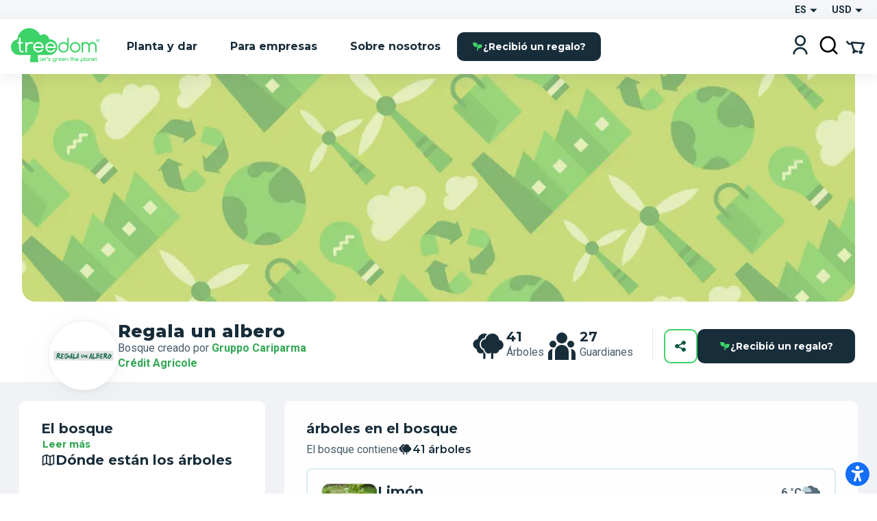

--- FILE ---
content_type: text/html; charset=utf-8
request_url: https://www.treedom.net/es/forest/regala-un-albero
body_size: 79177
content:
<!DOCTYPE html><html lang="es"><head><meta charSet="utf-8"/><title>Treedom: Planta o Regala un árbol y Sigaue la Historia en Línea</title><meta name="description" content="Elige entre numerosas especies y plantas o regala tu árbol con un clic en Treedom. Haz el mundo más verde y descubre los beneficios ambientales y sociales."/><meta name="keywords" content="treedom, treedom tu árbol, treedom tree, árbol, plantar un árbol, comprar un árbol, regalar un árbol, negocio verde, marca verde, negocio sostenible, reforestación, beneficios ambientales, beneficios sociales, medio ambiente, ecología"/><meta name="author" content="Treedom s.r.l"/><meta name="robots" content="index, follow"/><meta name="viewport" content="width=device-width, initial-scale=1.0, user-scalable=yes"/><script type="application/ld+json">{"@context":"https://schema.org","@type":"Organization","name":"Treedom","description":"Let's green the planet","slogan":"Let's green the planet","url":"https://www.treedom.net","logo":"https://static.treedom.net/images/treedom_logo.png","image":"https://static.treedom.net/images/treedom_logo.png","legalName":"Treedom s.r.l.","email":"info@treedom.net","telephone":"+390550503228","address":{"@type":"PostalAddress","streetAddress":"Viale Augusto Righi, 66","postalCode":"50137","addressLocality":"Firenze","addressCountry":"Italia"}}</script><meta property="og:site_name" content="Treedom - Let&#x27;s green the planet"/><meta property="og:url" content="https://www.treedom.net/es/forest/regala-un-albero"/><meta property="og:title" content="Treedom - Let&#x27;s green the planet"/><meta property="og:description" content="Cultiva un árbol y sigue la historia del proyecto del que forma parte"/><meta property="og:type" content="article"/><meta property="og:image" content="/next-public/common/Meta/share/treedom-share-index.jpg"/><meta property="og:image:width" content="1200"/><meta property="og:image:height" content="628"/><meta property="og:image:alt" content="Treedom - Let&#x27;s green the planet"/><meta name="twitter:card" content="summary_large_image"/><meta name="twitter:site" content="@treedom"/><meta name="twitter:creator" content="@treedom"/><meta name="twitter:url" content="https://www.treedom.net/es/forest/regala-un-albero"/><meta name="twitter:title" content="Treedom - Let&#x27;s green the planet"/><meta name="twitter:description" content="Cultiva un árbol y sigue la historia del proyecto del que forma parte"/><meta name="twitter:image" content="/next-public/common/Meta/share/treedom-share-index.jpg"/><meta name="twitter:image:alt" content="Treedom - Let&#x27;s green the planet"/><link rel="canonical" href="https://www.treedom.net/es/forest/regala-un-albero"/><link rel="alternate" hrefLang="x-default" href="https://www.treedom.net/en/forest/regala-un-albero"/><link rel="alternate" hrefLang="it" href="https://www.treedom.net/it/forest/regala-un-albero"/><link rel="alternate" hrefLang="en" href="https://www.treedom.net/en/forest/regala-un-albero"/><link rel="alternate" hrefLang="de" href="https://www.treedom.net/de/forest/regala-un-albero"/><link rel="alternate" hrefLang="fr" href="https://www.treedom.net/fr/forest/regala-un-albero"/><link rel="alternate" hrefLang="es" href="https://www.treedom.net/es/forest/regala-un-albero"/><link rel="icon" href="/next-public/common/Meta/icons/favicon.ico"/><link rel="apple-touch-icon" sizes="57x57" href="/next-public/common/Meta/icons/apple-touch-icon-57x57.png"/><link rel="apple-touch-icon" sizes="60x60" href="/next-public/common/Meta/icons/apple-touch-icon-60x60.png"/><link rel="apple-touch-icon" sizes="72x72" href="/next-public/common/Meta/icons/apple-touch-icon-72x72.png"/><link rel="apple-touch-icon" sizes="76x76" href="/next-public/common/Meta/icons/apple-touch-icon-76x76.png"/><link rel="apple-touch-icon" sizes="114x114" href="/next-public/common/Meta/icons/apple-touch-icon-114x114.png"/><link rel="apple-touch-icon" sizes="120x120" href="/next-public/common/Meta/icons/apple-touch-icon-120x120.png"/><link rel="apple-touch-icon" sizes="144x144" href="/next-public/common/Meta/icons/apple-touch-icon-144x144.png"/><link rel="apple-touch-icon" sizes="152x152" href="/next-public/common/Meta/icons/apple-touch-icon-152x152.png"/><link rel="apple-touch-icon" sizes="180x180" href="/next-public/common/Meta/icons/apple-touch-icon-180x180.png"/><link rel="preload" href="https://assets.treedom.net/image/fetch/s--SSmk25Ie--/c_limit,f_auto/https://images.ctfassets.net/tdawi6hpe5v2/country-italy-flag/c3285ad9639a33040a234672f4734229/Italy_Picture" as="image" fetchpriority="high"/><meta name="next-head-count" content="34"/><meta name="format-detection" content="telephone=no"/><style id="style-05548a82-e54b-41d7-a1ce-dbbbbfc0a3c1">.tc_A5wue{margin-bottom:0}.tc_A5wue:last-child{border-bottom:none}</style><style id="style-a032baa6-a16b-4199-94ef-4b6e188db1d9">.tc_PAMgc{filter:blur(5px);opacity:0;overflow:hidden;transform:translateZ(0);transition:translate,max-height,opacity,filter;transition-duration:.1s,.2s;transition-timing-function:ease-in-out;translate:0 -5%}.tc_eXTun{filter:blur(0);opacity:1;translate:0 0}</style><style id="style-2fd306fb-83a6-41b6-833a-b8fdbc6195eb">.tc_t7d4P{align-items:center;animation:tc_jVmZJ .2s ease-in;background:var(--color-gradient-main);border-radius:11px;box-sizing:border-box;color:var(--color-neutral-main);display:flex;font-family:var(--font-heading);font-size:14px;font-weight:600;justify-content:center;line-height:18px;padding:0 var(--spacing-2);position:absolute;text-shadow:0 0 2px var(--color-error-500);top:0}.tc_t7d4P.tc_0WVKd{height:22px;min-width:22px}.tc_t7d4P.tc_rGDMX{height:16px;min-width:16px}.tc_t7d4P.tc_2yB3W{display:none}.tc_t7d4P.tc_JcxaG{right:0;transform:translate(40%,-40%)}.tc_t7d4P.tc_7V3LI{left:0;transform:translate(-40%,-40%)}.tc_FTAhm{display:inline-block;position:relative}@keyframes tc_jVmZJ{0%{transform:scale(.2) translate(40%,-40%)}to{transform:scale(1) translate(40%,-40%)}}</style><style id="style-05156bca-5628-458b-aecb-6c713617f2b9">.tc_sxREw{align-items:center;display:flex;height:1.1em;margin-left:auto;margin-right:auto;position:relative;width:3em;z-index:10}.tc_sxREw span{animation-timing-function:cubic-bezier(0,1,1,0);border-radius:50%;height:.5em;position:absolute;width:.5em}.tc_sxREw span:first-child{animation:tc_gWe55 .6s infinite;left:.3em}.tc_sxREw span:nth-child(2){animation:tc_Axq-c .6s infinite;left:.3em}.tc_sxREw span:nth-child(3){animation:tc_Axq-c .6s infinite;left:1.3em}.tc_sxREw span:nth-child(4){animation:tc_TIbWY .6s infinite;left:2.4em}.tc_sxREw.tc_2aFKT>span{background-color:currentcolor}.tc_sxREw.tc_x42te>span{background-color:var(--color-primary-500)}.tc_sxREw.tc_VtKGv>span{background-color:var(--color-neutral-main)}.tc_sxREw.tc_lAqa-{font-size:var(--spacing-3)}.tc_sxREw.tc_JRN-t{font-size:var(--spacing-4)}.tc_sxREw.tc_3UdDW{font-size:var(--spacing-6)}.tc_sxREw.tc_TkDbK{font-size:var(--spacing-8)}@keyframes tc_gWe55{0%{transform:scale(0)}to{transform:scale(1)}}@keyframes tc_Axq-c{0%{transform:translate(0)}to{transform:translate(1em)}}@keyframes tc_TIbWY{0%{transform:scale(1)}to{transform:scale(0)}}</style><style id="style-240dbcd5-4cc4-4a4e-ad34-51382b22c330">.tc_os5Xu{border:calc(var(--spacing-hairline)*2) solid transparent;border-radius:10px;color:var(--color-neutral-main);cursor:pointer;font-family:var(--font-heading);font-size:14px;font-weight:700;transition:all .3s ease-out}.tc_os5Xu.tc_mjZQW{border-radius:100px}.tc_os5Xu.tc_tPw4S{background-color:var(--color-neutral-main);border-color:var(--color-primary-500);color:var(--color-primary-100)}.tc_os5Xu.tc_tPw4S:hover:not(.tc_2NGRN){background-color:var(--color-primary-500);color:var(--color-neutral-main)}.tc_os5Xu.tc_dKl4a{backdrop-filter:blur(10px);background-color:rgba(var(--color-neutral-main),.1);background-color:hsla(0,0%,100%,.133);border-color:rgba(var(--color-neutral-main),.01);border:1px solid rgba(var(--color-neutral-main),.1);color:var(--color-neutral-main)}.tc_os5Xu.tc_NdEpD,.tc_os5Xu.tc_dKl4a:hover:not(.tc_2NGRN){background-color:var(--color-primary-500);color:var(--color-neutral-main)}.tc_os5Xu.tc_NdEpD:hover:not(.tc_2NGRN){background-color:var(--color-primary-300)}.tc_os5Xu.tc_eukRf{background-color:var(--color-error-500);border-color:var(--color-error-500);color:var(--color-neutral-main)}.tc_os5Xu.tc_eukRf:hover:not(.tc_2NGRN){background-color:var(--color-error-300);border-color:var(--color-error-300)}.tc_os5Xu.tc_oPjZS{background-color:transparent;border-color:var(--color-neutral-main);color:var(--color-neutral-main)}.tc_os5Xu.tc_oPjZS:hover:not(.tc_2NGRN){background-color:var(--color-primary-500);border-color:var(--color-primary-500)}.tc_os5Xu.tc_FETlX{background:var(--color-gradient-main);border:0;overflow:hidden;position:relative;z-index:0}.tc_os5Xu.tc_FETlX:before{background:var(--color-gradient-hover);content:"";height:100%;left:0;opacity:0;position:absolute;top:0;transition:opacity .3s ease;width:100%;z-index:-1}.tc_os5Xu.tc_FETlX:hover:not(.tc_2NGRN):before{opacity:1}.tc_os5Xu.tc_FETlX.tc_8NudR{padding:var(--spacing-2) var(--spacing-10)}.tc_os5Xu.tc_FETlX.tc_yi0Vs{padding:var(--spacing-3) var(--spacing-6)}.tc_os5Xu.tc_FETlX.tc_yValc{padding:var(--spacing-4) var(--spacing-8)}.tc_os5Xu.tc_pCIgq{background-color:transparent;color:var(--color-primary-300)}.tc_os5Xu.tc_pCIgq:hover:not(.tc_2NGRN){color:var(--color-primary-500)}.tc_os5Xu.tc_8NudR{padding:calc(var(--spacing-2) - var(--spacing-hairline)*2) calc(var(--spacing-10) - var(--spacing-hairline)*2)}.tc_os5Xu.tc_yi0Vs{padding:calc(var(--spacing-3) - var(--spacing-hairline)*2) calc(var(--spacing-6) - var(--spacing-hairline)*2)}.tc_os5Xu.tc_yValc{padding:calc(var(--spacing-4) - var(--spacing-hairline)*2) calc(var(--spacing-8) - var(--spacing-hairline)*2)}.tc_os5Xu.tc_2NGRN{cursor:not-allowed;opacity:.6}.tc_os5Xu.tc_2NGRN>*{pointer-events:none}.tc_os5Xu.tc_prTr3{cursor:progress}.tc_os5Xu.tc_prTr3>*{pointer-events:none}.tc_os5Xu.tc_s6Tt8{align-items:center;display:flex;gap:var(--spacing-2);justify-content:space-between}</style><style id="style-b8102f1a-7e35-414f-862b-0c297adc8c25">.tc_aJBP7{background:var(--color-neutral-main)}.tc_HkQl-{border-radius:11px}.tc_5QWVw{border-radius:15px}.tc_ZRWwL{padding:var(--spacing-4)}@media (max-width:680px){.tc_ZRWwL{padding:var(--spacing-2)}}.tc_DtDOS{padding:var(--spacing-8)}@media (max-width:768px){.tc_DtDOS{padding:var(--spacing-6)}}@media (max-width:680px){.tc_DtDOS{padding:var(--spacing-4)}}.tc_opJa-{box-shadow:0 4px 12px hsla(0,0%,60%,.25)}</style><style id="style-27e371ed-c456-4b4e-bc6f-b7f7b0c3bb79">.tc_9ClIc{display:inline-flex;height:19px;padding:var(--spacing-2);user-select:none;width:19px}.tc_ZJXSb{display:none}.tc_oVQsq,.tc_tSLqW{height:100%;width:100%}.tc_tSLqW{align-items:center;border-radius:2px;color:var(--color-neutral-main);cursor:pointer;display:inline-flex;justify-content:center;transition:all .3s ease-out}.tc_x50jK{background:var(--color-neutral-medium);border:var(--spacing-hairline) solid var(--color-neutral-dark);box-sizing:border-box}.tc_x50jK:hover:not(.tc_-wFtv){background:var(--color-neutral-dark)}.tc_KJokJ{background:var(--color-primary-300)}.tc_-wFtv{cursor:not-allowed;opacity:.6}</style><style id="style-e913fd92-1577-413c-ae3f-c37b62c36151">.tc_AzJBj{height:1rem;width:1rem}.tc_-gYaJ{height:1.3rem;width:1.3rem}.tc_8KvgH{height:1.95rem;width:1.95rem}.tc_jcxP-{height:3.25rem;width:3.25rem}.tc_OYadG{transform:rotate(45deg)}.tc_wCk7B{transform:rotate(90deg)}.tc_kqJ7I{transform:rotate(135deg)}.tc_p-0oO{transform:rotate(180deg)}.tc_aNSek{transform:rotate(225deg)}.tc_4IPXi{transform:rotate(270deg)}.tc_f-Waw{transform:rotate(315deg)}</style><style id="style-d47bea81-c550-4254-bcee-509f0d476a52">.tc_JOjwa{align-items:center;background-color:var(--color-primary-900);border:var(--spacing-hairline) solid var(--color-primary-300);border-radius:5px;color:var(--color-primary-100);cursor:pointer;display:inline-flex;font-family:var(--font-heading);font-size:15px;font-weight:700;gap:var(--spacing-3);padding:var(--spacing-3) var(--spacing-4);transition:all .3s ease-out}.tc_JOjwa:hover{color:var(--color-primary-300)}</style><style id="style-66cc5323-8503-4eda-98ff-a472a3d46a21">.tc_dpUPO{border-top:var(--spacing-hairline) solid var(--color-neutral-medium);margin-bottom:var(--spacing-2);margin-top:var(--spacing-2)}</style><style id="style-3fd09fdb-6de3-4471-8c33-f7c6db77aaff">.tc_BPMhH{cursor:pointer;display:block}.tc_MWhwV{-webkit-tap-highlight-color:transparent;background-color:hsla(0,0%,100%,.6);bottom:0;display:flex;filter:blur(5px);left:0;opacity:0;pointer-events:none;position:fixed;right:0;top:0;transition-property:opacity,filter;transition-timing-function:ease-in;z-index:999}.tc_2N8MD,.tc_MWhwV{transition-duration:.3s}.tc_2N8MD{background:#fff;transform:translateX(-100%);transition-property:transform;transition-timing-function:ease-in}.tc_5UWDe{flex-direction:row-reverse}.tc_5UWDe .tc_2N8MD{transform:translateX(100%)}.tc_g3R7W{filter:blur(0);opacity:1;pointer-events:auto}.tc_g3R7W,.tc_g3R7W .tc_2N8MD{transition-timing-function:cubic-bezier(.28,.52,.45,.94)}.tc_g3R7W .tc_2N8MD{transform:translateX(0)}.tc_21hOz{background:transparent;flex:1}</style><style id="style-8a4e75d6-71ca-4881-9b81-7b801ac83de4">.tc_xJCTS{margin:0}.tc_-sskM{font-family:var(--font-heading);font-size:54px;font-weight:800;line-height:58px}@media (max-width:680px){.tc_-sskM{font-size:48px;line-height:53px}}@media (max-width:480px){.tc_-sskM{font-size:42px;line-height:48px}}.tc_6Nid3{font-family:var(--font-heading);font-size:42px;font-weight:800;line-height:48px}@media (max-width:680px){.tc_6Nid3{font-size:37px;line-height:43px}}@media (max-width:480px){.tc_6Nid3{font-size:32px;line-height:38px}}.tc_xVCta{font-family:var(--font-heading);font-size:32px;font-weight:800;line-height:38px}@media (max-width:680px){.tc_xVCta{font-size:29px;line-height:33px}}@media (max-width:480px){.tc_xVCta{font-size:26px;line-height:28px}}.tc_ijqiD{font-family:var(--font-heading);font-size:26px;font-weight:800;line-height:28px}@media (max-width:680px){.tc_ijqiD{font-size:23px;line-height:26px}}@media (max-width:480px){.tc_ijqiD{font-size:20px;line-height:24px}}.tc_9GcNd{font-family:var(--font-heading);font-size:20px;font-weight:800;line-height:24px}@media (max-width:680px){.tc_9GcNd{font-size:18px;line-height:22px}}@media (max-width:480px){.tc_9GcNd{font-size:16px;line-height:20px}}.tc_CzyNO{font-size:16px;line-height:22px}.tc_CzyNO,.tc_QLp9C{font-family:var(--font-heading);font-weight:700}.tc_QLp9C{font-size:14px;letter-spacing:5px;line-height:16px;text-transform:uppercase}.tc_5okvo{font-family:var(--font-heading);font-size:16px;font-weight:700;line-height:20px}.tc_aMVtt{font-size:16px;line-height:22px}.tc_aMVtt,.tc_jmBoD{font-family:var(--font-body);font-weight:400}.tc_jmBoD{font-size:14px;line-height:16px}.tc_o9XrT{font-family:var(--font-body);font-size:12px;font-weight:300;line-height:16px}.tc_-4j1M{text-align:center}.tc_6KHsN{text-align:justify}.tc_NDN43{text-align:left}.tc_FdR4N{text-align:right}.tc_VE2ry{overflow:hidden;text-overflow:ellipsis;white-space:nowrap}.tc_S2tsW{margin-bottom:var(--spacing-2)}.tc_qdBm3{margin-top:var(--spacing-2)}.tc_WaICM{margin-bottom:var(--spacing-4)}.tc_rhOum{font-weight:700}</style><style id="style-fa74a691-1c6c-45d4-8afc-49c98b3816b6">.tc_fIWTT{align-items:center;cursor:pointer;display:inline-flex}.tc_5sSrt{font-size:15px}</style><style id="style-9f27199e-3702-4e9f-b3e6-0cd99154b909">.tc_Bid5O,.tc_kC-v6{background:transparent;border:none;cursor:inherit;flex-grow:1;font-family:var(--font-body);font-size:15px;outline:none}.tc_Bid5O::placeholder,.tc_kC-v6::placeholder{font-family:var(--font-body);font-style:italic;font-weight:400}.tc_Fk2oV{resize:none}.tc_WNgfY{background:var(--color-neutral-medium);border:var(--spacing-hairline) solid var(--color-neutral-dark);border-radius:2px;box-sizing:border-box;color:var(--color-font-300);display:flex;justify-content:space-between;padding:var(--spacing-3) var(--spacing-4);transition:all .3s ease-out}.tc_WNgfY:hover:not(.tc_3ROGH,.tc_Wccla,:focus-within){border:var(--spacing-hairline) solid var(--color-neutral-medium)}.tc_WNgfY:focus-within:not(.tc_Wccla){border:var(--spacing-hairline) solid var(--color-font-500);box-shadow:0 0 0 3px rgba(48,168,83,.3)}.tc_3ROGH{background:var(--color-neutral-main);border:var(--spacing-hairline) solid var(--color-neutral-dark);cursor:not-allowed}.tc_Wccla{border:var(--spacing-hairline) solid var(--color-error-500)}.tc_Wccla:focus-within{box-shadow:0 0 4px rgba(181,3,23,.8)}</style><style id="style-8d59d0af-9b1f-48fd-8fed-339d4f767414">.tc_SLdsS{font-family:var(--font-heading);font-size:16px;font-weight:700;line-height:20px}</style><style id="style-11d53232-8017-4c6a-9637-5340a3915d40">.tc_4T27Z{z-index:1}.tc_0DEnS{z-index:2}.tc_1ZDlj{animation:tc_UZ0R0 .2s ease-in;background:var(--color-neutral-main);border-radius:5px;box-shadow:0 3px 5px rgba(9,30,66,.2),0 0 1px rgba(9,30,66,.31);display:flex;flex-direction:column;max-height:280px;min-width:280px;overflow-y:scroll;padding:var(--spacing-2) 0}.tc_1ZDlj.tc_mBE4U{flex-direction:row;min-width:20px;padding:0}@keyframes tc_UZ0R0{0%{opacity:0;transform:translateY(-10px)}to{opacity:1;transform:translateY(0)}}</style><style id="style-fb298148-d602-4c8b-a5b1-944b868a7947">.tc_G0E-5{cursor:pointer;font-size:16px;list-style:none;padding:var(--spacing-3) var(--spacing-4);user-select:none}.tc_G0E-5:hover{background:var(--color-neutral-light)}</style><style id="style-0d24a494-4e9b-49af-8e78-c7987e844f3a">.tc_xrcp-{align-items:center;animation:tc_6XGuD .3s ease-in;bottom:0;display:flex;justify-content:center;left:0;overflow:auto;position:fixed;right:0;top:0;z-index:1099}.tc_au8sO{animation:tc_XKpSg .3s ease-in;background-color:var(--color-neutral-main);box-shadow:0 0 24px rgba(0,0,0,.25);box-sizing:border-box;display:flex;outline:none;padding:var(--spacing-8);position:relative}.tc_au8sO.tc_ACEoz{border-radius:10px;margin:var(--spacing-5);max-height:500px;max-width:1280px;min-width:auto;width:100%}@media (min-width:768px){.tc_au8sO.tc_ACEoz{min-width:450px;width:auto}}.tc_au8sO.tc_SbWUq,.tc_au8sO.tc_jJGOX{height:100%;width:100%}.tc_au8sO.tc_SbWUq{max-height:100%;padding:var(--spacing-10) var(--spacing-4) var(--spacing-4)}@media (min-width:768px){.tc_au8sO.tc_SbWUq{border-radius:10px;height:auto;max-height:80%;padding:var(--spacing-8);width:70%}}@media (min-width:1024px){.tc_au8sO.tc_SbWUq{width:50%}}.tc_au8sO .tc_cX7YV{align-items:center;background-color:hsla(0,0%,100%,.8);display:flex;height:calc(100% - 40px);inset:40px 0 0 0;position:absolute;z-index:1}@media (min-width:768px){.tc_au8sO .tc_cX7YV{border-radius:inherit;height:100%;inset:0}}.tc_au8sO .tc_r3VwL{flex:1;overflow-y:auto}.tc_au8sO .tc_XkPtm{cursor:pointer;position:absolute;right:10px;top:10px;transition:transform .4s ease-in-out}.tc_au8sO .tc_XkPtm svg{cursor:pointer}.tc_au8sO .tc_XkPtm:hover{transform:rotate(90deg)}@media (min-width:768px){.tc_ijWwQ{padding-bottom:var(--spacing-6);padding-top:var(--spacing-6)}}.tc_ijWwQ .tc_au8sO.tc_SbWUq{max-height:none}.tc_hRCQ7{-webkit-tap-highlight-color:transparent;background-color:var(--color-overlay-light);bottom:0;left:0;position:fixed;right:0;top:0;z-index:-1}.tc_wA5Ak{backdrop-filter:blur(4px)}@keyframes tc_XKpSg{0%{opacity:0;transform:scale(.3)}75%{opacity:1;transform:scale(1.1)}to{transform:scale(1)}}@keyframes tc_6XGuD{0%{opacity:0}to{opacity:1}}</style><style id="style-7e693f26-4e23-4b35-9cdd-d5c2d97975b0">.tc_uVEmn{display:inline-flex;height:19px;padding:var(--spacing-2);user-select:none;width:19px}.tc_-N6Gr{display:none}.tc_W4pVS,.tc_pF28n{height:100%;width:100%}.tc_pF28n{align-items:center;border-radius:50%;cursor:pointer;display:inline-flex;justify-content:center;transition:all .3s ease-out}.tc_B4qow{background:var(--color-neutral-medium);border:var(--spacing-hairline) solid var(--color-neutral-dark);box-sizing:border-box}.tc_B4qow:hover:not(.tc_MfnKr){background:var(--color-neutral-dark)}.tc_woIG9{background:var(--color-neutral-main);border:6px solid var(--color-primary-300);box-sizing:border-box}.tc_MfnKr{cursor:not-allowed;opacity:.6}</style><style id="style-b13f37ff-5749-4624-8dbd-6d2b4941af50">.tc_jarSC{align-items:flex-end;box-sizing:border-box;display:flex;flex-flow:wrap;font-family:var(--font-heading);justify-content:center;left:0;padding:var(--spacing-8) var(--spacing-11) var(--spacing-2);position:absolute;text-transform:uppercase;top:0;transform:translate3d(-50%,0,0) rotate(-45deg);transform-origin:center top;width:100%;z-index:0}@media (max-width:680px){.tc_jarSC{padding-top:var(--spacing-7)}}.tc_jarSC.tc_VCgks{background-color:var(--color-neutral-main);color:var(--color-highlight)}.tc_jarSC.tc_6cJbJ{background-color:var(--color-error-500);color:var(--color-neutral-main)}.tc_jarSC.tc_--KOj{background-color:var(--color-neutral-main);color:var(--color-primary-100)}.tc_jarSC.tc_xoPZJ{background-color:var(--color-font-100);color:var(--color-primary-500)}.tc_jarSC.tc_Da9pL{background-color:var(--color-neutral-main);color:var(--color-font-100)}.tc_jarSC.tc_jpDXO{filter:grayscale(100%);opacity:.8}.tc_jarSC .tc_hC6sP{line-height:1em;text-align:center;width:min-content}@media (max-width:680px){.tc_jarSC .tc_hC6sP{font-size:14px;line-height:.8em}}</style><style id="style-114a3e50-065d-4d73-90ff-0a6812d8b929">.tc_V9R0f{align-items:flex-end;border-bottom-left-radius:var(--spacing-4);box-sizing:border-box;display:flex;flex-flow:wrap;justify-content:center;padding:var(--spacing-2) var(--spacing-4);position:absolute;right:0;text-transform:uppercase;top:0;z-index:0}.tc_V9R0f .tc_kMfpO{font-weight:600;line-height:1em;text-align:center}@media (max-width:680px){.tc_V9R0f .tc_kMfpO{font-size:14px;line-height:.8em}}.tc_V9R0f.tc_9R-Jv{background-color:var(--color-info-300)}.tc_V9R0f.tc_9R-Jv .tc_kMfpO{color:var(--color-neutral-main)}.tc_V9R0f.tc_KNGje{background-color:var(--color-error-500)}.tc_V9R0f.tc_KNGje .tc_kMfpO{color:var(--color-neutral-main);font-size:16px}.tc_V9R0f.tc_a-hoD{background-color:var(--color-info-300)}.tc_V9R0f.tc_a-hoD .tc_kMfpO{color:var(--color-neutral-main)}.tc_V9R0f.tc_b4a46{background-color:var(--color-danger-300)}.tc_V9R0f.tc_b4a46 .tc_kMfpO{color:var(--color-neutral-main)}.tc_V9R0f.tc_4ymO6{background-color:var(--color-error-500)}.tc_V9R0f.tc_4ymO6 .tc_kMfpO,.tc_V9R0f.tc_nlC-i{color:var(--color-neutral-main)}.tc_V9R0f.tc_nlC-i{background-color:var(--color-font-500)}</style><style id="style-ffdd8cb9-0912-4dd2-ab0a-735aed62ceb6">.tc_59PH9{display:flex;flex-direction:column}.tc_zVQ-e{margin-bottom:var(--spacing-1);margin-top:var(--spacing-1)}.tc_KFw2R{margin-bottom:var(--spacing-4)}.tc_AEZ-l{color:var(--color-font-300);margin-bottom:var(--spacing-1)}.tc_YIhYG{align-items:center;color:var(--color-error-300);font-size:12px;gap:var(--spacing-1);margin-bottom:var(--spacing-4)}.tc_QIT6w,.tc_YIhYG{display:flex}.tc_VFgCD{background:var(--color-neutral-light)}.tc_SiE3e{color:var(--color-font-500);pointer-events:none}.tc_SC5Ji{display:none}</style><style id="style-d4da97c3-9cef-4991-b168-3e60a0cfb86d">.tc_-Gqr5{-ms-overflow-style:none;overflow-x:scroll;scroll-behavior:smooth;scroll-snap-type:x mandatory;scrollbar-width:none;width:100%}.tc_-Gqr5::-webkit-scrollbar{display:none}.tc_0t-D9{display:flex;flex-wrap:nowrap;list-style:none;margin:0;margin-block-end:0;margin-block-start:0;padding-inline-start:0;width:100%}.tc_0t-D9 .tc_4sWes{align-items:center;box-sizing:border-box;display:flex;flex:0 0 100%;justify-content:center;scroll-snap-align:center}</style><style id="style-374ed4f2-a331-4883-ae29-1c07cf6a8e2c">.tc_qdOon{cursor:inherit;height:100%;left:0;margin:0;opacity:0;position:absolute;top:0;width:100%;z-index:1}.tc_-4EkK{background-color:var(--color-neutral-main);border-radius:var(--spacing-4);display:block;left:var(--spacing-1);position:relative;top:var(--spacing-1);transition-duration:.12s;transition-property:all;transition-timing-function:cubic-bezier(.4,0,.2,1)}.tc_-4EkK.tc_sG-MD{background-color:var(--color-primary-700);box-shadow:0 0 1px 8px rgba(0,0,0,.25)}.tc_-4EkK.tc_yJ4hs{background-color:var(--color-neutral-main);left:var(--spacing-6);top:var(--spacing-1)}.tc_-4EkK.tc_hpwKj{height:var(--spacing-4);width:var(--spacing-4)}.tc_-4EkK.tc_C-l5v{height:var(--spacing-5);width:var(--spacing-5)}.tc_-4EkK.tc_C-l5v.tc_yJ4hs{left:var(--spacing-8)}.tc_tJMKM{background:var(--color-font-900);border-radius:var(--spacing-4);cursor:pointer;display:inline-block;font-size:0;position:relative}.tc_tJMKM.tc_hpwKj{height:var(--spacing-6);width:var(--spacing-11)}.tc_tJMKM.tc_C-l5v{height:var(--spacing-7);width:var(--spacing-14)}.tc_tJMKM.tc_eRVsQ{cursor:not-allowed;opacity:.4}.tc_tJMKM.tc_yJ4hs{background:var(--color-primary-500)}</style><style id="style-887553e3-071c-4c3d-887d-b249da0853a4">.tc_iBDHR{display:flex;flex-direction:column}.tc_KQWkn{margin-bottom:var(--spacing-1);margin-top:var(--spacing-1)}.tc_QUF8e{margin-bottom:var(--spacing-4)}.tc_-aZv1{color:var(--color-font-300);margin-bottom:var(--spacing-1)}.tc_kBJic{align-items:center;color:var(--color-error-300);display:flex;font-size:12px;gap:var(--spacing-1);margin-bottom:var(--spacing-4)}.tc_QwyL2{display:grid}.tc_QwyL2:after{content:attr(data-replicated-value) " ";visibility:hidden;white-space:pre-wrap}.tc_QwyL2>textarea{overflow:hidden;resize:none}.tc_QwyL2:after,.tc_QwyL2>textarea{border-radius:3px;font:inherit;grid-area:1/1/2/2;padding:.5rem}</style><style id="style-df91f565-0857-4b53-9a39-b075c278dff3">.tc_tU3ut{margin:0}.tc_K9Js-{color:inherit}.tc_dRAMK{font-family:var(--font-heading);font-size:54px;font-weight:800;line-height:58px}@media (max-width:680px){.tc_dRAMK{font-size:32px;line-height:36px}}.tc_T7poa{color:var(--color-font-100)}.tc_lqKK8{color:var(--color-primary-500)}.tc_mW4EM{font-family:var(--font-heading);font-size:42px;font-weight:800;line-height:48px}@media (max-width:680px){.tc_mW4EM{font-size:26px;line-height:34px}}.tc_5PUHp{color:var(--color-font-100)}.tc_JGw8F{color:var(--color-primary-500)}.tc_XMRWV{font-family:var(--font-heading);font-size:32px;font-weight:800;line-height:36px}@media (max-width:680px){.tc_XMRWV{font-size:22px;line-height:28px}}.tc_vMlB-{color:var(--color-font-100)}.tc_2ws6B{color:var(--color-primary-500)}.tc_Fo7xk{font-family:var(--font-heading);font-size:26px;font-weight:700;line-height:28px}@media (max-width:680px){.tc_Fo7xk{font-size:20px;line-height:26px}}.tc_itiKB{color:var(--color-font-100)}.tc_30e6o{color:var(--color-primary-500)}.tc_80G1i{font-family:var(--font-heading);font-size:20px;font-weight:700;line-height:24px}@media (max-width:680px){.tc_80G1i{font-size:18px;line-height:24px}}.tc_-F60u{color:var(--color-font-100)}.tc_PSMyN{color:var(--color-primary-500)}.tc_mZNP9{font-family:var(--font-heading);font-size:16px;font-weight:600;line-height:20px}@media (max-width:680px){.tc_mZNP9{font-size:14px;font-weight:700;line-height:20px}}.tc_Ts5Ol{color:var(--color-font-100)}.tc_9T-cN{color:var(--color-primary-500)}.tc_qiW3p{font-family:var(--font-heading);font-size:14px;font-weight:600;letter-spacing:2px;line-height:16px;text-transform:uppercase}.tc_o0jqN{color:var(--color-font-100)}.tc_Fe8Rd{color:var(--color-primary-500)}.tc_2Ur0-{font-family:var(--font-body);font-size:16px;font-weight:400;line-height:22px}@media (max-width:680px){.tc_2Ur0-{font-size:14px;line-height:22px}}.tc_AncK3{color:var(--color-font-300)}.tc_evgoZ{color:var(--color-primary-300)}.tc_Yjx7t{font-family:var(--font-body);font-size:12px;font-weight:400;line-height:16px}@media (max-width:680px){.tc_Yjx7t{font-size:12px;line-height:16px}}.tc_3Tg2G{color:var(--color-font-500)}.tc_mj4Ck{color:var(--color-primary-300)}.tc_Uooqg{text-align:center}.tc_exVzs{text-align:justify}.tc_loAki{text-align:left}.tc_Na6gK{text-align:right}.tc_Ic2JH{overflow:hidden;text-overflow:ellipsis;white-space:nowrap}.tc_kXY-m{margin-bottom:var(--spacing-2)}.tc_Z0l4L{margin-top:var(--spacing-2)}.tc_PtBXS{margin-bottom:var(--spacing-4)}.tc_oQiJz{font-weight:700}</style><style id="style-2492a3c1-0dcc-4405-9ac3-8f6995484376">.tc_XqgDf{align-items:center;display:flex;flex-direction:row;gap:var(--spacing-4)}.tc_XqgDf .tc_4oYXI{display:none}.tc_XqgDf .tc_LjNU-{color:var(--color-error-300);font-size:12px}</style><style id="style-10d6e4e5-0238-4e62-a44b-b0443c0f6eae">.tc_OWJ3j{background-color:var(--color-neutral-main);border-radius:var(--spacing-border);display:flex;height:8px;overflow:hidden}.tc_OWJ3j.tc_BjOM-{gap:var(--spacing-border)}.tc_OWJ3j .tc_Wx-G8 .tc_b43x1{height:100%}.tc_OWJ3j.tc_kHGLh .tc_Wx-G8{background-color:var(--color-neutral-medium)}.tc_OWJ3j.tc_kHGLh .tc_Wx-G8 .tc_b43x1{background-color:var(--color-font-100)}.tc_OWJ3j.tc_RuVB9 .tc_Wx-G8{background-color:var(--color-primary-900)}.tc_OWJ3j.tc_RuVB9 .tc_Wx-G8 .tc_b43x1{background-color:var(--color-primary-500)}.tc_OWJ3j.tc_KV5ce .tc_Wx-G8{background-color:var(--color-info-900)}.tc_OWJ3j.tc_KV5ce .tc_Wx-G8 .tc_b43x1{background-color:var(--color-info-300)}.tc_OWJ3j.tc_Vt982 .tc_Wx-G8{background-color:var(--color-danger-900)}.tc_OWJ3j.tc_Vt982 .tc_Wx-G8 .tc_b43x1{background-color:var(--color-danger-600)}@media (max-width:768px){.tc_OWJ3j{height:5px}}</style><style id="style-fadd3cb7-e3e1-4f81-91ff-b3997000a0c9">.tc_FJpIN{display:none}@media (min-width:768px){.tc_FJpIN{display:initial}}</style><style id="style-55cf0c78-e09f-48db-925d-412294b45766">@media (min-width:768px){.tc_U7uW7{display:none}}</style><style id="style-897302a6-9c3d-4183-abe4-bfd0e2430a6b">.tc_z-0tg{align-items:center;color:var(--color-font-300);display:flex;flex:1 0;flex-direction:column;justify-content:space-between;padding:var(--spacing-2);text-align:center}.tc_sMKXl{height:100px;position:relative;width:100px}.tc_F3BcJ{height:70px;left:50%;position:absolute;top:50%;transform:translate(-50%,-50%);width:70px;z-index:0}.tc_5eqip{line-height:1}.tc_ooAqd{font-weight:700}</style><style id="style-2d7c529e-e2cd-498a-9d85-aec67db5f0fb">.tc_2qlzr{display:inline-block}.tc_2qlzr .tc_RjQF-{background-color:var(--color-neutral-light);gap:var(--spacing-1);justify-content:center;padding:var(--spacing-2)}.tc_2qlzr .tc_RjQF-,.tc_2qlzr .tc_RjQF- .tc_zXKfx{align-items:center;display:flex}.tc_2qlzr .tc_RjQF- .tc_LHWuV{color:var(--color-font-300);line-height:1}.tc_2qlzr .tc_RjQF-.tc_ieNOd{border-radius:var(--spacing-2)}.tc_2qlzr .tc_RjQF-.tc_jGj3e{border-radius:var(--spacing-4);padding:var(--spacing-1) var(--spacing-3)}</style><style id="style-659fb6b5-cfce-4015-8a27-090ab031f67a">.tc_y7X5L{column-gap:var(--spacing-2);display:flex;flex-wrap:wrap}</style><style id="style-1c3f5211-86ff-4c56-9134-218151e7c8a4">.tc_eYZwO{margin-bottom:var(--spacing-3)}.tc_q86jV{font-size:18px}.tc_4Wnha{display:flex;gap:var(--spacing-4);margin-top:var(--spacing-6)}</style><style id="style-1b227054-eea9-4dc4-a7c5-47596a30cfe8">.tc_fs49J{border-radius:var(--spacing-1);box-shadow:0 0 30px rgba(0,0,0,.2);overflow:hidden}.tc_o9vMh{border-bottom:var(--spacing-hairline) solid #eee;color:var(--color-font-100)}.tc_2QS64,.tc_R7C9M{align-items:center;cursor:pointer;display:flex;justify-content:space-between;padding:var(--spacing-4)}.tc_6ydyL{font-family:var(--font-heading)}.tc_UNnBE{background-color:var(--color-neutral-light);border-bottom:var(--spacing-hairline) solid #eee}.tc_VRK6H{background-color:#eee;color:var(--color-font-500);padding:var(--spacing-4)}</style><style id="style-bb2570d6-dc96-446a-83ed-bc109809c6e6">.tc_mCHwc{align-items:center;background-color:var(--color-neutral-main);border:var(--spacing-hairline) solid var(--color-neutral-dark);border-radius:5px;color:var(--color-font-300);cursor:pointer;display:flex;font-size:15px;font-weight:700;gap:var(--spacing-2);justify-content:space-between;line-height:18px;padding:var(--spacing-3) var(--spacing-4);transition:all .3s ease-out}.tc_mCHwc:hover:not(.tc_Yrh5-){background-color:var(--color-neutral-medium);border:var(--spacing-hairline) solid var(--color-neutral-medium)}.tc_T3hoc{background-color:var(--color-neutral-main);border:var(--spacing-hairline) solid var(--color-font-300)}.tc_lyEPg{background:var(--color-neutral-main);padding:0 var(--spacing-2)}.tc_lyEPg:hover{background:var(--color-neutral-light)}.tc_aSSET{display:flex}.tc_HpKSO,.tc_Itxk8{background:var(--color-neutral-light)}.tc_HpKSO{background-color:var(--color-neutral-light)}</style><style id="style-4b436135-a1bc-41ed-ac8d-99b05a3d3792">.tc_nEW-e{display:flex;gap:var(--spacing-4);max-height:440px}@media (max-width:1024px){.tc_nEW-e{align-items:center;flex-direction:column;max-height:360px}}@media (max-width:680px){.tc_nEW-e{max-height:250px}}.tc_XmlOb{display:flex;flex:1;flex-direction:column;max-width:88px;overflow:hidden;position:relative;z-index:0}@media (max-width:1024px){.tc_XmlOb{display:none}}.tc_uLP0M{align-items:center;background:var(--color-neutral-main);color:var(--color-font-300);cursor:pointer;display:flex;height:44px;justify-content:center;position:absolute;right:50%;transform:translateX(50%);width:44px;z-index:1}.tc_aGFSJ{display:flex;flex-direction:column;row-gap:var(--spacing-4);transition:all .3s ease}.tc_4nj-R{border-radius:10px;display:flex;flex:1;overflow:hidden;position:relative;user-select:none}.tc_QJ-IJ{align-items:center;display:flex;flex:1;transition:all 1s ease}@media (max-width:680px){.tc_QJ-IJ{column-gap:var(--spacing-2);overflow-x:scroll;overflow-y:hidden;scroll-padding-left:0;scroll-snap-type:x mandatory;transform:translateX(0)!important;transition:all 0s ease}}.tc_IZptV{align-items:center;background:var(--color-neutral-main);color:var(--color-font-300);cursor:pointer;display:flex;height:44px;justify-content:center;position:absolute;top:50%;transform:translateY(-50%);width:44px;z-index:1}@media (min-width:1024px){.tc_IZptV{display:none}}@media (max-width:680px){.tc_IZptV{display:none}}.tc_D8mTd{flex:1 0 100%;height:100%;position:relative}@media (max-width:680px){.tc_D8mTd{flex:1 0 90%;scroll-snap-align:start}}.tc_D8mTd img{height:100%;object-fit:cover;width:100%}.tc_jpP4I{display:flex;height:92px;position:relative;user-select:none;width:100%}.tc_jpP4I img{border-radius:4px;cursor:pointer;height:100%;object-fit:cover;opacity:.6;transition:all .3s ease;width:100%}.tc_jpP4I img.tc_N9fIu,.tc_jpP4I img:hover{opacity:1}.tc_mAoNF{display:none}@media (min-width:680px){.tc_mAoNF{align-items:center;display:flex;gap:var(--spacing-4)}}@media (min-width:1024px){.tc_mAoNF{display:none}}.tc_EpQ6C{background:var(--color-font-700);border-radius:50%;cursor:pointer;height:7px;width:7px}.tc_3T8dQ{background:var(--color-font-300);height:11px;width:11px}</style><style id="style-ca4f1f18-0f4f-47e9-84b3-c0dbfa8169cf">.tc_iXbOA{color:var(--color-font-300);font-size:12px;margin-top:var(--spacing-4)}.tc_AwtBr{align-items:center;display:flex;flex-direction:row;gap:var(--spacing-4)}</style><style id="style-68c4c9ce-7514-4e15-893d-08b359c5b345">.tc_G3O-A{border-radius:8px;display:flex;gap:var(--spacing-2);padding:var(--spacing-4)}.tc_G3O-A.tc_tgg-v{align-items:flex-start}.tc_G3O-A.tc_lCAEq{align-items:center}.tc_G3O-A.tc_rN0dy{align-items:baseline}.tc_G3O-A.tc_khB5B{background-color:var(--color-primary-900);border:var(--spacing-hairline) solid var(--color-primary-300);color:var(--color-primary-300)}.tc_G3O-A.tc_m-8vd{background-color:var(--color-error-900);border:var(--spacing-hairline) solid var(--color-error-300);color:var(--color-error-300)}.tc_G3O-A.tc_J1yvJ{background-color:var(--color-danger-900);border:var(--spacing-hairline) solid var(--color-danger-300);color:var(--color-danger-300)}.tc_G3O-A.tc_HntAq{background-color:var(--color-info-900);border:var(--spacing-hairline) solid var(--color-info-300);color:var(--color-info-300)}.tc_G3O-A .tc_teI9A{color:var(--color-font-100);flex-grow:1}</style><style id="style-9f9a0212-9293-4db3-a3bb-1d9732a4b9dd">.tc_vrtU9{align-items:center;cursor:pointer;display:flex;gap:var(--spacing-3);justify-content:center;margin-top:var(--spacing-4)}.tc_vrtU9 .tc_oHz88{background:var(--color-font-900);border-radius:50%;cursor:pointer;height:11px;transition:all .3s ease-out;width:11px}.tc_vrtU9 .tc_YHgW1{background:var(--color-primary-500)}</style><style id="style-604be273-5ff0-4533-8a75-a34123058c33">@charset "UTF-8";.tc_3MjEv{animation:tc_y-KZU .5s ease-out;background-color:var(--color-neutral-main);border-radius:var(--spacing-4);box-shadow:0 var(--spacing-1) var(--spacing-5) rgba(0,0,0,.12);box-sizing:border-box;cursor:pointer;display:flex;flex-direction:column;height:100%;justify-content:space-between;overflow:hidden;padding:var(--spacing-6);position:relative;text-align:left}.tc_3MjEv.tc_hLbxf{animation:none}.tc_3MjEv .tc_jcTtd{display:flex;gap:var(--spacing-4);justify-content:flex-start}.tc_3MjEv .tc_jcTtd .tc_pIOUN{background-image:url("[data-uri]");background-position:bottom;background-repeat:no-repeat;background-size:contain;display:flex;flex-direction:column;justify-content:flex-end;padding-bottom:var(--spacing-border);width:100px}@media (max-width:680px){.tc_3MjEv .tc_jcTtd .tc_pIOUN{width:85px}}.tc_3MjEv .tc_jcTtd .tc_pIOUN .tc_AQVqV{height:124px;object-position:bottom;padding-bottom:2px;width:100px}@media (max-width:680px){.tc_3MjEv .tc_jcTtd .tc_pIOUN .tc_AQVqV{width:85px}}.tc_3MjEv .tc_jcTtd .tc_JJqWV{display:flex;flex-direction:column;justify-content:space-between;max-width:260px}@media (min-width:1024px){.tc_3MjEv .tc_jcTtd .tc_JJqWV{width:380px}}@media (max-width:1024px){.tc_3MjEv .tc_jcTtd .tc_JJqWV{width:225px}}@media (max-width:680px){.tc_3MjEv .tc_jcTtd .tc_JJqWV{max-width:194px}}.tc_3MjEv .tc_jcTtd .tc_JJqWV .tc_iSMJt{min-height:110px}.tc_3MjEv .tc_jcTtd .tc_JJqWV .tc_Hr3DN .tc_QlCce{color:var(--color-font-100);font-weight:700}@media (max-width:1024px){.tc_3MjEv .tc_jcTtd .tc_JJqWV .tc_Hr3DN .tc_QlCce{font-size:17px}}@media (max-width:768px){.tc_3MjEv .tc_jcTtd .tc_JJqWV .tc_Hr3DN .tc_QlCce{font-size:15px}}.tc_3MjEv .tc_jcTtd .tc_JJqWV .tc_Hr3DN .tc_OSaVZ{color:var(--color-font-300);font-weight:700}@media (max-width:768px){.tc_3MjEv .tc_jcTtd .tc_JJqWV .tc_Hr3DN .tc_OSaVZ{font-size:15px}}.tc_3MjEv .tc_jcTtd .tc_JJqWV .tc_S-Bmb{display:flex;flex-direction:column;gap:var(--spacing-1)}.tc_3MjEv .tc_jcTtd .tc_JJqWV .tc_S-Bmb div.tc_ZeWX9{display:flex}.tc_3MjEv .tc_jcTtd .tc_JJqWV .tc_S-Bmb li.tc_ZeWX9{display:list-item;list-style-type:disc}.tc_3MjEv .tc_jcTtd .tc_JJqWV .tc_S-Bmb li.tc_ZeWX9 p{font-weight:400}.tc_3MjEv .tc_jcTtd .tc_JJqWV .tc_S-Bmb .tc_ZeWX9{gap:var(--spacing-1);justify-content:flex-start}.tc_3MjEv .tc_jcTtd .tc_JJqWV .tc_S-Bmb .tc_ZeWX9 .tc_cVbd5,.tc_3MjEv .tc_jcTtd .tc_JJqWV .tc_S-Bmb .tc_ZeWX9 .tc_kc9R-{color:var(--color-font-300)}.tc_3MjEv .tc_jcTtd .tc_JJqWV .tc_S-Bmb.tc_eWWSZ{flex-direction:row}.tc_3MjEv .tc_jcTtd .tc_JJqWV .tc_S-Bmb.tc_eWWSZ .tc_ZeWX9:not(:last-child) .tc_cVbd5:after{content:"•";left:var(--spacing-border);padding:0 var(--spacing-1);position:relative;top:var(--spacing-hairline)}.tc_3MjEv .tc_jcTtd .tc_JJqWV .tc_odXpM{margin:var(--spacing-1) 0}.tc_3MjEv .tc_jcTtd .tc_JJqWV .tc_0gu45{box-sizing:border-box;display:flex;gap:var(--spacing-3)}.tc_3MjEv .tc_jcTtd .tc_JJqWV .tc_0gu45 .tc_mRm--{flex-basis:50%;margin-bottom:var(--spacing-2);margin-top:var(--spacing-1)}@media (max-width:768px){.tc_3MjEv .tc_jcTtd .tc_JJqWV .tc_0gu45 .tc_mRm--{margin-bottom:var(--spacing-1)}}.tc_3MjEv .tc_jcTtd .tc_JJqWV .tc_0gu45 .tc_fXqVN{display:flex;gap:var(--spacing-1);margin-bottom:var(--spacing-1)}@media (min-width:768px){.tc_3MjEv .tc_jcTtd .tc_JJqWV .tc_0gu45 .tc_fXqVN{flex-direction:column;gap:0}}.tc_3MjEv .tc_jcTtd .tc_JJqWV .tc_0gu45 .tc_mRm-- .tc_fXqVN .tc_kc9R-{color:var(--color-font-300);display:block;font-size:13px;width:50%}@media (max-width:768px){.tc_3MjEv .tc_jcTtd .tc_JJqWV .tc_0gu45 .tc_mRm-- .tc_fXqVN .tc_kc9R-{width:100%}.tc_3MjEv .tc_jcTtd .tc_JJqWV .tc_0gu45{flex-direction:column;gap:var(--spacing-1);margin-bottom:var(--spacing-1)}}.tc_3MjEv .tc_jcTtd .tc_JJqWV .tc_BxNfj{align-items:center;display:flex;gap:var(--spacing-2)}.tc_3MjEv .tc_jcTtd .tc_JJqWV .tc_BxNfj .tc_GYWvk,.tc_3MjEv .tc_jcTtd .tc_JJqWV .tc_BxNfj .tc_umWT3{color:var(--color-font-100);font-weight:700}.tc_3MjEv .tc_jcTtd .tc_JJqWV .tc_BxNfj .tc_GYWvk{font-family:var(--font-heading);text-decoration:line-through}.tc_3MjEv .tc_jcTtd .tc_JJqWV .tc_BxNfj .tc_umWT3.tc_qyfSg{color:var(--color-error-500)}.tc_3MjEv .tc_hL-aD{display:flex;gap:var(--spacing-3);justify-content:space-between;margin-top:var(--spacing-4);position:relative}.tc_3MjEv .tc_hL-aD .tc_7MSCn{width:82%}.tc_3MjEv .tc_hL-aD .tc_7MSCn a{color:var(--color-primary-100);text-decoration:none}.tc_3MjEv .tc_hL-aD .tc_7MSCn.tc_YoP2H{flex-grow:1}.tc_3MjEv .tc_hL-aD .tc_7MSCn.tc_osPeV{flex-basis:50%}.tc_3MjEv .tc_hL-aD .tc_7MSCn.tc_wwijz{animation:tc_HBNcv .8s ease-in-out;animation-fill-mode:forwards;transform-origin:0 50%}.tc_3MjEv .tc_hL-aD .tc_7MSCn.tc_0C60I{animation:tc_kTe6m .8s ease-in-out;animation-fill-mode:forwards;transform-origin:0 50%}.tc_3MjEv .tc_hL-aD .tc_7MSCn:hover a{color:var(--color-neutral-main)}.tc_3MjEv .tc_hL-aD .tc_7MSCn,.tc_3MjEv .tc_hL-aD .tc_eDuaX{padding:var(--spacing-3)}.tc_3MjEv .tc_hL-aD .tc_eDuaX{display:flex;height:46px;justify-content:center}.tc_3MjEv .tc_hL-aD .tc_eDuaX.tc_osPeV{flex-basis:50%}.tc_3MjEv .tc_hL-aD .tc_eDuaX[disabled]{opacity:1!important}.tc_3MjEv .tc_hL-aD .tc_eDuaX.tc_wwijz{animation:tc_PmZeV .8s ease-in-out;animation-fill-mode:forwards;position:absolute;right:0}.tc_3MjEv .tc_hL-aD .tc_eDuaX.tc_0C60I{animation:tc_CNxtD .8s ease-in-out;animation-fill-mode:forwards;position:absolute;right:0}@keyframes tc_HBNcv{0%{opacity:1;transform:scaleX(1)}to{opacity:0;transform:scaleX(0)}}@keyframes tc_kTe6m{0%{opacity:0;transform:scaleX(0)}to{opacity:1;transform:scaleX(1)}}@keyframes tc_PmZeV{0%{width:48px}to{width:100%}}@keyframes tc_CNxtD{0%{width:100%}to{width:48px}}@keyframes tc_y-KZU{0%{opacity:0;transform:scale(.3)}to{opacity:1;transform:scale(1)}}</style><style id="style-69a0738a-d885-4365-8816-9d5e27789559">.tc_wYKem{display:flex;flex-direction:column;width:100%}.tc_wYKem .tc_DFib8{box-sizing:border-box;display:flex;flex:0 0 33.3333333333%;justify-content:center;scroll-snap-align:center}@media (max-width:680px){.tc_wYKem .tc_DFib8{flex:0 0 100%}}</style><style id="style-8128e447-1b1c-4f08-aa37-2ed7a4e0e7a8">.tc_HmNgf{align-items:center;column-gap:var(--spacing-2);display:flex}.tc_OGsBB{font-family:var(--font-body);font-size:18px;min-width:35px;text-align:center}.tc_Irn7K{align-items:center;background:var(--color-neutral-main);border:var(--spacing-hairline) solid var(--color-font-300);border-radius:5px;color:var(--color-font-100);cursor:pointer;display:flex;height:30px;justify-content:center;padding:0;width:30px}.tc_Irn7K:disabled{color:var(--color-neutral-dark);cursor:not-allowed}.tc_Irn7K:hover{background:var(--color-neutral-light)}.tc_4-Po-{display:none}@media (max-width:680px){.tc_OGsBB{min-width:20px}.tc_Irn7K{height:25px;width:25px}}</style><style id="style-d6698189-097a-4093-a3ac-19f897720177">.tc_AwUZA{border:1px solid var(--color-neutral-dark);color:var(--color-font-300);display:flex;flex-direction:column;padding:var(--spacing-2) var(--spacing-10)}.tc_AwUZA .tc_3Krzi{display:flex;justify-content:space-between}.tc_AwUZA .tc_3Krzi .tc_HJMM-{align-items:center;display:flex;flex-basis:70%}.tc_AwUZA .tc_3Krzi .tc_HJMM- img{height:120px;object-fit:contain;width:120px}.tc_AwUZA .tc_3Krzi .tc_HJMM- .tc_-NCV8{display:flex;flex-direction:column}@media (max-width:768px){.tc_AwUZA .tc_3Krzi .tc_HJMM- .tc_-NCV8 .tc_UuYci{font-size:16px}}.tc_AwUZA .tc_3Krzi .tc_HJMM- .tc_-NCV8:first-child{color:var(--color-font-100);font-weight:700}.tc_AwUZA .tc_3Krzi .tc_HJMM- .tc_-NCV8 .tc_XjxWj{align-items:center;display:flex;gap:var(--spacing-2)}@media (max-width:768px){.tc_AwUZA .tc_3Krzi .tc_HJMM- .tc_-NCV8 .tc_y6zWy{font-size:14px}}.tc_AwUZA .tc_3Krzi .tc_FtfHx{align-items:flex-end;display:flex;flex-direction:column;justify-content:center}.tc_AwUZA .tc_3Krzi .tc_FtfHx .tc_3z-zM{align-items:baseline;display:flex;gap:var(--spacing-2);margin-top:var(--spacing-4)}@media (max-width:768px){.tc_AwUZA .tc_3Krzi .tc_FtfHx .tc_3z-zM{flex-direction:column;gap:0}}.tc_AwUZA .tc_3Krzi .tc_FtfHx .tc_3z-zM .tc_e93v6{font-weight:300}@media (max-width:768px){.tc_AwUZA .tc_3Krzi .tc_FtfHx .tc_3z-zM .tc_e93v6{font-size:14px}}.tc_AwUZA .tc_3Krzi .tc_FtfHx .tc_3z-zM .tc_jsEhh{margin-top:var(--spacing-4);text-decoration:line-through}@media (max-width:768px){.tc_AwUZA .tc_3Krzi .tc_FtfHx .tc_3z-zM .tc_jsEhh{margin-top:0}}.tc_AwUZA .tc_3Krzi .tc_FtfHx .tc_3z-zM>*{font-family:var(--font-heading)}.tc_AwUZA .tc_3Krzi .tc_UuYci{margin-left:8px}.tc_AwUZA .tc_oLAtX{align-items:center;margin-top:var(--spacing-2);padding:var(--spacing-2);width:50%}.tc_AwUZA .tc_oLAtX .tc_J7zl-{display:flex;justify-content:space-between}@media (max-width:768px){.tc_AwUZA .tc_oLAtX{flex-grow:1;width:auto}}.tc_AwUZA .tc_oLAtX .tc_m6-pr{align-items:center;display:flex;gap:var(--spacing-1)}.tc_AwUZA .tc_oLAtX .tc_m6-pr .tc_OND2P{color:var(--color-danger-300)}.tc_AwUZA .tc_oLAtX .tc_8WisU{background-color:transparent;border:0;color:var(--color-font-100);cursor:pointer;text-decoration:underline}.tc_AwUZA.tc_uK14t{display:none}.tc_AwUZA.tc_xvQFL .tc_3Krzi{opacity:.7}@media (max-width:680px){.tc_AwUZA{padding:var(--spacing-2)}.tc_AwUZA .tc_3Krzi .tc_HJMM- img{height:70px;width:70px}.tc_AwUZA .tc_3Krzi .tc_FtfHx .tc_3z-zM{margin-top:var(--spacing-2)}}</style><style id="style-a3a8feda-6d44-4c51-9242-f08f3765ceea">.tc_f-UAd{box-shadow:0 0 5px rgba(24,45,58,.15);display:flex;overflow:hidden}.tc_TIDVk{align-items:center;background:var(--color-neutral-main);color:var(--color-primary-100);column-gap:var(--spacing-4);display:flex;flex:1;font-family:var(--font-heading);font-size:18px;font-weight:500;justify-content:center;padding:var(--spacing-6) 0 var(--spacing-6) var(--spacing-7);position:relative;transition:all .3s ease-out}.tc_TIDVk:first-child{padding-left:0}@media (max-width:680px){.tc_TIDVk{flex-direction:column;font-size:14px;padding:var(--spacing-2) var(--spacing-2) var(--spacing-2) var(--spacing-5)}.tc_TIDVk:first-child{padding-left:var(--spacing-2)}}.tc_PQoCy{transform:scale(1.4) translateY(2px);z-index:2}.tc_PQoCy.tc_9P0me{color:var(--color-primary-300)}.tc_5N-bv{white-space:nowrap;z-index:2}.tc_TIDVk:after{aspect-ratio:1/1;background:var(--color-neutral-main);border-right:1px solid var(--color-neutral-dark);border-top:1px solid var(--color-neutral-dark);content:"";height:100%;position:absolute;right:var(--spacing-7);top:0;transform:rotate(45deg) skew(5deg,5deg) translate(50%,-50%);z-index:1}@media (max-width:680px){.tc_TIDVk:after{right:var(--spacing-2);transform:rotate(45deg) skew(15deg,15deg) translate(50%,-50%)}}.tc_C4A3P{color:var(--color-primary-300);cursor:pointer}.tc_C4A3P:hover{text-decoration:underline}.tc_C4A3P:after{border-color:var(--color-primary-300)}.tc_GJufv:after{border:none}.tc_n2VJ0{color:var(--color-neutral-main)}.tc_n2VJ0,.tc_n2VJ0:after{background:var(--color-primary-300)}.tc_n2VJ0:after{border:0}.tc_P4CGN{max-width:0;opacity:0;padding:0}</style><style id="style-bf59295a-f16d-4358-b081-9837175599da">.tc_0GRqB{align-items:center;background:var(--color-neutral-main);border-radius:var(--spacing-2);box-shadow:0 var(--spacing-1) var(--spacing-2) hsla(0,0%,45%,.25);display:flex;flex-direction:column;gap:var(--spacing-6);justify-content:space-between;margin:0 auto;max-width:365px;padding:var(--spacing-6) var(--spacing-4) var(--spacing-3) var(--spacing-4)}.tc_0GRqB>*{width:100%}.tc_0GRqB .tc_pdcMu{display:flex;justify-content:space-between}.tc_0GRqB .tc_pdcMu .tc_HYV40{align-items:flex-start;color:var(--color-font-100);display:flex;flex:1 1 calc(60% - var(--spacing-2)/2);flex-direction:column;gap:var(--spacing-3);max-width:calc(60% - var(--spacing-2)/2)}.tc_0GRqB .tc_pdcMu .tc_HYV40 .tc_xwVyb{color:var(--color-error-500);font-weight:600;text-decoration:line-through}.tc_0GRqB .tc_pdcMu .tc_HYV40 .tc_OLVyq{display:flex;flex-direction:column;gap:var(--spacing-1)}.tc_0GRqB .tc_pdcMu .tc_HYV40 .tc_OLVyq .tc_fkCro{align-items:center;display:flex;gap:var(--spacing-1)}.tc_0GRqB .tc_pdcMu .tc_HYV40 .tc_OLVyq .tc_fkCro .tc_T9Zlc{color:var(--color-font-300)}.tc_0GRqB .tc_pdcMu .tc_HYV40 .tc_LveqX{align-items:center;background-color:var(--color-danger-700);border-radius:var(--spacing-8);color:var(--color-danger-100);display:flex;justify-content:center;padding:var(--spacing-1) var(--spacing-2)}.tc_0GRqB .tc_pdcMu .tc_-hPjw{flex:1 1 calc(40% - var(--spacing-2)/2);max-width:calc(40% - var(--spacing-2)/2)}.tc_0GRqB .tc_pdcMu .tc_-hPjw>*{height:auto;max-width:100%;object-fit:contain}.tc_0GRqB .tc_LRWv4{align-items:center;display:flex;justify-content:center}.tc_0GRqB .tc_LRWv4>*{width:100%}</style><style id="style-faaab0c4-b1d9-4172-8bf2-51dcfaa0e4b9">.tc_kJoae{display:flex;flex-direction:column}@media (max-width:768px){.tc_kJoae{align-items:flex-start;flex-direction:row}}.tc_kJoae .tc_jCA2K{display:flex;justify-content:center;padding-bottom:var(--spacing-6)}@media (max-width:768px){.tc_kJoae .tc_jCA2K{padding-top:var(--spacing-2)}}.tc_kJoae .tc_zVl13{flex:1 1}.tc_Ov4-z{background-size:cover;flex:0;padding-top:40%;position:relative;width:100%}@media (max-width:768px){.tc_Ov4-z{display:none}}.tc_456UF{flex:1;padding:0 var(--spacing-4);text-align:center}@media (max-width:768px){.tc_456UF{text-align:left}.tc_456UF .tc_VWP-9{font-family:var(--font-heading)}}.tc_456UF .tc_YqeUG{font-weight:700}.tc_456UF .tc_lPgS4{aspect-ratio:1/1;background-color:var(--color-neutral-main);border-radius:50%;margin:-35% auto 0;position:relative;width:60%}@media (max-width:768px){.tc_456UF .tc_lPgS4{display:none}}.tc_456UF .tc_lPgS4 .tc_ZFW7T{align-items:stretch;display:flex;height:90%;justify-content:center;left:50%;position:absolute;top:0;transform:translate3d(-50%,0,0)}.tc_456UF .tc_lPgS4 .tc_ZFW7T img{object-fit:contain}.tc_456UF .tc_8aH9z{font-size:22px}@media (max-width:680px){.tc_456UF .tc_8aH9z{font-size:18px;font-weight:700}}.tc_456UF .tc_FSlMN{color:var(--color-info-300);font-size:18px}.tc_456UF .tc_Dy7OT,.tc_456UF .tc_FSlMN{font-family:var(--font-heading);font-weight:600}.tc_456UF .tc_Dy7OT{color:var(--color-primary-300);display:block;font-size:15px;padding-top:var(--spacing-2);text-align:center;text-decoration:none}.tc_456UF .tc_Dy7OT:hover{color:var(--color-primary-500);text-decoration:underline}.tc_456UF .tc_jecyr{color:var(--color-primary-300);font-size:14px;font-weight:700}@media (max-width:768px){.tc_456UF .tc_jecyr{display:none}}.tc_456UF .tc_nQtny{color:var(--color-primary-300);display:none;font-family:var(--font-heading);font-size:16px;font-weight:700}@media (max-width:768px){.tc_456UF .tc_nQtny{display:block}}@media (max-width:680px){.tc_456UF .tc_nQtny{display:none}}.tc_8NNPG{text-decoration:line-through}.tc_4SYbj,.tc_8NNPG{font-weight:700}.tc_KNUGR{display:flex;flex:0;flex-wrap:wrap;justify-content:space-between;padding:var(--spacing-2) var(--spacing-6) var(--spacing-6);row-gap:var(--spacing-2)}@media (max-width:768px){.tc_KNUGR{padding:0}}.tc_KNUGR .tc_fKdry{align-items:center;column-gap:var(--spacing-2);display:flex;flex:1;flex-flow:row wrap;justify-content:center;min-width:80px;text-align:center;white-space:nowrap}@media (max-width:768px){.tc_KNUGR .tc_fKdry{flex-wrap:nowrap;justify-content:flex-start;padding:var(--spacing-3)}}.tc_KNUGR .tc_fKdry.tc_sMCme span:last-child{color:var(--color-highlight)}.tc_KNUGR .tc_6-kua{display:flex;flex:1}.tc_KNUGR .tc_6-kua button{flex:1;justify-content:center}.tc_H4Zfb{animation:tc_1r67x .5s ease-out;background-color:var(--color-neutral-main);border:3px solid var(--color-neutral-main);border-radius:15px;box-shadow:0 3px 13px var(--color-card-shadow);box-sizing:border-box;color:var(--color-font-300);cursor:pointer;display:flex;flex:1 1 100%;flex-direction:column;letter-spacing:.001em;margin:var(--spacing-2) var(--spacing-2) var(--spacing-5);max-height:475px;max-width:290px;overflow:hidden;position:relative;transition:all .3s ease-out}@media (max-width:768px){.tc_H4Zfb{padding:var(--spacing-3)}}@media (max-width:680px){.tc_H4Zfb{max-width:100%}}.tc_H4Zfb .tc_NKojQ{display:none}.tc_H4Zfb.tc_vd-Id{background-color:var(--color-primary-900);border:3px solid var(--color-primary-500)}.tc_H4Zfb.tc_vd-Id .tc_NKojQ{display:none}@media (max-width:768px){.tc_H4Zfb.tc_vd-Id .tc_NKojQ{display:block;padding:var(--spacing-4)}}.tc_H4Zfb:hover{box-shadow:0 2px 10px var(--color-card-shadow-hover)}.tc_H4Zfb.tc_gWd-u .tc_456UF .tc_lPgS4 img.tc_ZFW7T{filter:grayscale(100%);opacity:.8}@keyframes tc_1r67x{0%{opacity:0;transform:scale(.3)}to{opacity:1;transform:scale(1)}}</style><style id="style-ba071ce7-9a9c-4100-aa1a-73235eca3328">.tc_1vxxt{color:var(--color-font-300)}.tc_1vxxt .tc_LFQXO{margin-bottom:var(--spacing-4)}@media (max-width:680px){.tc_1vxxt .tc_LFQXO{display:none}}.tc_1vxxt .tc_SVWwl{margin-top:var(--spacing-4)}.tc_1vxxt .tc_SVWwl .tc_Wz-W9{font-size:18px;line-height:25px}@media (max-width:768px){.tc_1vxxt .tc_SVWwl .tc_Wz-W9{font-family:var(--font-heading);font-size:16px}}</style><style id="style-16b1b3b2-2208-44b0-b526-8814cbc318bb">.tc_ZiHVI{display:flex;flex-direction:column;width:100%}@media (max-width:680px){.tc_mxjCl{flex-direction:column!important}}.tc_0D5yo{box-sizing:border-box;display:flex;flex:0 0 40%;justify-content:center;scroll-snap-align:center}@media (max-width:680px){.tc_0D5yo{flex:0 0 100%}.tc_qXzKU{display:none}}</style><style id="style-899ac627-8033-4259-984f-aac13e412490">.tc_stAnE{align-items:center;background-color:var(--color-neutral-main);border:var(--spacing-hairline) solid var(--color-neutral-dark);border-radius:5px;color:var(--color-font-300);cursor:pointer;display:flex;font-size:15px;font-weight:700;gap:var(--spacing-2);justify-content:space-between;line-height:18px;padding:var(--spacing-3) var(--spacing-4);transition:all .3s ease-out}.tc_stAnE:hover:not(.tc_5c57K){background-color:var(--color-neutral-medium);border:var(--spacing-hairline) solid var(--color-neutral-medium)}.tc_-QCqo{background-color:var(--color-neutral-main);border:var(--spacing-hairline) solid var(--color-font-300)}.tc_FqKzg{background:var(--color-neutral-main);padding:0 var(--spacing-2)}.tc_FqKzg:hover{background:var(--color-neutral-light)}.tc_afqRI{display:flex}.tc_yCRaO{background:var(--color-neutral-light)}.tc_JJfhd{color:var(--color-font-500);pointer-events:none}.tc_tjC7t{background:var(--color-neutral-light);background-color:var(--color-neutral-light)}</style><style id="style-c948d839-d23c-48f5-9d85-6f85a06f94ea">.tc_eL7Xd{border-radius:var(--spacing-8);box-sizing:border-box;contain:content;display:inline-block;max-width:100%;padding:var(--spacing-1);position:relative}.tc_eL7Xd>div{border-radius:inherit;overflow-x:auto;position:relative}.tc_eL7Xd .tc_31sMC{--selection:0;border-radius:var(--spacing-8);box-sizing:border-box;grid-column:1/span 1;height:100%;left:0;position:absolute;top:0;transition:translate .2s cubic-bezier(.22,.61,.36,1);translate:calc(100%*(var(--selection, 1))) 0;width:100%;z-index:0}.tc_eL7Xd .tc_eHqlr{align-items:center;border-radius:inherit;display:inline-grid;grid-auto-flow:column;grid-template-columns:repeat(var(--options-length),minmax(100px,1fr));position:relative;width:100%;z-index:1}.tc_eL7Xd .tc_eHqlr .tc_vYHYT{background-color:transparent;border:0;border-radius:var(--spacing-8);box-sizing:border-box;cursor:pointer;font-family:var(--font-heading);font-size:14px;font-weight:700;grid-row:1;padding:var(--spacing-2) var(--spacing-4);position:relative;text-align:center;transition:color .2s cubic-bezier(.22,.61,.36,1);width:100%;z-index:1}.tc_eL7Xd .tc_eHqlr .tc_vYHYT:nth-child(1n){grid-column:1/span 1}.tc_eL7Xd .tc_eHqlr .tc_vYHYT:nth-child(2n){grid-column:2/span 1}.tc_eL7Xd .tc_eHqlr .tc_vYHYT:nth-child(3n){grid-column:3/span 1}.tc_eL7Xd .tc_eHqlr .tc_vYHYT:nth-child(4n){grid-column:4/span 1}.tc_eL7Xd .tc_eHqlr .tc_vYHYT:nth-child(5n){grid-column:5/span 1}.tc_eL7Xd .tc_eHqlr .tc_vYHYT:nth-child(6n){grid-column:6/span 1}.tc_eL7Xd .tc_eHqlr .tc_vYHYT:nth-child(7n){grid-column:7/span 1}.tc_eL7Xd .tc_eHqlr .tc_vYHYT:nth-child(8n){grid-column:8/span 1}.tc_eL7Xd .tc_eHqlr .tc_vYHYT:nth-child(9n){grid-column:9/span 1}.tc_eL7Xd .tc_eHqlr .tc_vYHYT:nth-child(10n){grid-column:10/span 1}.tc_eL7Xd.tc_k5r9Z{background-color:var(--color-font-100)}.tc_eL7Xd.tc_k5r9Z .tc_31sMC{background-color:var(--color-neutral-main)}.tc_eL7Xd.tc_k5r9Z .tc_eHqlr .tc_vYHYT{color:var(--color-neutral-main)}.tc_eL7Xd.tc_k5r9Z .tc_eHqlr .tc_vYHYT.tc_gb0VA{color:var(--color-font-100)}.tc_eL7Xd.tc_PFLsS{background-color:var(--color-primary-300)}.tc_eL7Xd.tc_PFLsS .tc_31sMC{background-color:var(--color-neutral-main)}.tc_eL7Xd.tc_PFLsS .tc_eHqlr .tc_vYHYT{color:var(--color-neutral-main)}.tc_eL7Xd.tc_PFLsS .tc_eHqlr .tc_vYHYT.tc_gb0VA{color:var(--color-primary-300)}.tc_eL7Xd.tc_6NClT{background-color:var(--color-primary-100)}.tc_eL7Xd.tc_6NClT .tc_31sMC{background-color:var(--color-neutral-main)}.tc_eL7Xd.tc_6NClT .tc_eHqlr .tc_vYHYT{color:var(--color-neutral-main)}.tc_eL7Xd.tc_6NClT .tc_eHqlr .tc_vYHYT.tc_gb0VA{color:var(--color-primary-100)}.tc_eL7Xd.tc_pHINP{background-color:#f2efd7}.tc_eL7Xd.tc_pHINP .tc_31sMC{background-color:var(--color-primary-300)}.tc_eL7Xd.tc_pHINP .tc_eHqlr .tc_vYHYT{color:var(--color-font-100)}.tc_eL7Xd.tc_pHINP .tc_eHqlr .tc_vYHYT.tc_gb0VA{color:var(--color-neutral-main)}.tc_eL7Xd.tc_PFLsS.tc_7XQ8Z{background-color:var(--color-neutral-main)}.tc_eL7Xd.tc_PFLsS.tc_7XQ8Z .tc_31sMC{background-color:var(--color-primary-300)}.tc_eL7Xd.tc_PFLsS.tc_7XQ8Z .tc_eHqlr .tc_vYHYT{color:var(--color-font-100)}.tc_eL7Xd.tc_PFLsS.tc_7XQ8Z .tc_eHqlr .tc_vYHYT.tc_gb0VA{color:var(--color-neutral-main)}.tc_eL7Xd.tc_k5r9Z.tc_7XQ8Z{background-color:var(--color-neutral-main)}.tc_eL7Xd.tc_k5r9Z.tc_7XQ8Z .tc_31sMC{background-color:var(--color-font-100)}.tc_eL7Xd.tc_k5r9Z.tc_7XQ8Z .tc_eHqlr .tc_vYHYT{color:var(--color-font-100)}.tc_eL7Xd.tc_k5r9Z.tc_7XQ8Z .tc_eHqlr .tc_vYHYT.tc_gb0VA{color:var(--color-neutral-main)}.tc_eL7Xd.tc_6NClT.tc_7XQ8Z{background-color:var(--color-neutral-main)}.tc_eL7Xd.tc_6NClT.tc_7XQ8Z .tc_31sMC{background-color:var(--color-primary-100)}.tc_eL7Xd.tc_6NClT.tc_7XQ8Z .tc_eHqlr .tc_vYHYT{color:var(--color-primary-100)}.tc_eL7Xd.tc_6NClT.tc_7XQ8Z .tc_eHqlr .tc_vYHYT.tc_gb0VA{color:var(--color-neutral-main)}.tc_xUkvj{display:none}</style><link rel="preload" href="/_next/static/media/47cbc4e2adbc5db9-s.p.woff2" as="font" type="font/woff2" crossorigin="anonymous" data-next-font="size-adjust"/><link rel="preload" href="/_next/static/media/904be59b21bd51cb-s.p.woff2" as="font" type="font/woff2" crossorigin="anonymous" data-next-font="size-adjust"/><script id="iubenda-init" type="text/javascript" data-nscript="beforeInteractive">
        var _iub = window._iub || [];
          _iub.csConfiguration = {"siteId":"2059661","cookiePolicyId":26857758,"lang":"es","enableCcpa":true,"countryDetection":true,"invalidateConsentWithoutLog":true,"reloadOnConsent":true,"enableRemoteConsent":true,"askConsentAtCookiePolicyUpdate":true,"consentOnContinuedBrowsing":false,"perPurposeConsent":true,"ccpaAcknowledgeOnDisplay":false,"floatingPreferencesButtonDisplay":false,"banner":{"closeButtonDisplay":false,"acceptButtonDisplay":true,"customizeButtonDisplay":true,"acceptButtonColor":"#30A853","acceptButtonCaptionColor":"white","customizeButtonColor":"#212121","customizeButtonCaptionColor":"white","rejectButtonDisplay":true,"rejectButtonColor":"#000000","rejectButtonCaptionColor":"white","listPurposes":true,"explicitWithdrawal":true,"position":"float-bottom-center","backgroundOverlay":true,"textColor":"white","backgroundColor":"#000001","fontSize":"9pt"},"tcfVersion":2};
          if (!_iub.preference) {
            let preferenceResolve = null
              _iub.preference = new Promise((resolve) => {
              preferenceResolve = resolve
            })
            _iub.csConfiguration.callback = {
              onPreferenceExpressedOrNotNeeded: (preference) => {
                preferenceResolve(preference)
              },
            }
          }
          window._iub = _iub
        </script><script id="gtm" type="text/javascript" data-nscript="beforeInteractive">
      window.dataLayer = window.dataLayer || [];
      function gtag() { dataLayer.push(arguments) }
      gtag("consent", "default", {
        ad_storage: "denied", 
        analytics_storage: "denied",
        ad_user_data: "denied",
        ad_personalization: "denied",
        personalization_storage: "denied",
        functionality_storage: "denied",
        security_storage: "granted",
        wait_for_update: 2000
      });
      gtag("set", "ads_data_redaction", true);
      gtag("set", "url_passthrough", true);
      (function(w,d,s,l,i){w[l]=w[l]||[];w[l].push({'gtm.start':
      new Date().getTime(),event:'gtm.js'});var f=d.getElementsByTagName(s)[0],
      j=d.createElement(s),dl=l!='dataLayer'?'&l='+l:'';j.async=true;j.src=
      'https://www.googletagmanager.com/gtm.js?id='+i+dl;f.parentNode.insertBefore(j,f);
      })(window,document,'script','dataLayer','GTM-PTLWJR9');
    </script><link rel="preload" href="/_next/static/css/fe005c8dada1de75.css" as="style"/><link rel="stylesheet" href="/_next/static/css/fe005c8dada1de75.css" data-n-g=""/><link rel="preload" href="/_next/static/css/260f728284d2fef3.css" as="style"/><link rel="stylesheet" href="/_next/static/css/260f728284d2fef3.css" data-n-p=""/><link rel="preload" href="/_next/static/css/89e3aa3782eb54c4.css" as="style"/><link rel="stylesheet" href="/_next/static/css/89e3aa3782eb54c4.css" data-n-p=""/><link rel="preload" href="/_next/static/css/42bd46f4fd3ee8eb.css" as="style"/><link rel="stylesheet" href="/_next/static/css/42bd46f4fd3ee8eb.css" data-n-p=""/><link rel="preload" href="/_next/static/css/211ab7278e585dd0.css" as="style"/><link rel="stylesheet" href="/_next/static/css/211ab7278e585dd0.css" data-n-p=""/><noscript data-n-css=""></noscript><script defer="" nomodule="" src="/_next/static/chunks/polyfills-78c92fac7aa8fdd8.js"></script><script defer="" src="/_next/static/chunks/23419.e39aa85a5963915c.js"></script><script src="/_next/static/chunks/webpack-b489d2b7b7173f11.js" defer=""></script><script src="/_next/static/chunks/framework-4ec25c719a5af25d.js" defer=""></script><script src="/_next/static/chunks/main-6328a8c702fac374.js" defer=""></script><script src="/_next/static/chunks/pages/_app-c7e7f9f8b25a2105.js" defer=""></script><script src="/_next/static/chunks/2c796e83-0e009022cb80bd43.js" defer=""></script><script src="/_next/static/chunks/25675-642434eb351a0cf9.js" defer=""></script><script src="/_next/static/chunks/97253-4b0af5ec5c116938.js" defer=""></script><script src="/_next/static/chunks/6812-65de19623aedac26.js" defer=""></script><script src="/_next/static/chunks/28609-7106feb253013a07.js" defer=""></script><script src="/_next/static/chunks/32585-7aa3922bc42f9cfc.js" defer=""></script><script src="/_next/static/chunks/75694-70c13281e405a6c1.js" defer=""></script><script src="/_next/static/chunks/72183-77489d7e80237e76.js" defer=""></script><script src="/_next/static/chunks/52698-c5bb1332d5410a51.js" defer=""></script><script src="/_next/static/chunks/86750-37f4daa2d700dafc.js" defer=""></script><script src="/_next/static/chunks/92557-c17455dbadf4c97c.js" defer=""></script><script src="/_next/static/chunks/20268-9a2e09003a2a2397.js" defer=""></script><script src="/_next/static/chunks/46040-7c4ba4ae7f179633.js" defer=""></script><script src="/_next/static/chunks/8519-f10f0ba944946f94.js" defer=""></script><script src="/_next/static/chunks/57853-c0bebe543d2c9680.js" defer=""></script><script src="/_next/static/chunks/59126-8f5eaa2e00a9f788.js" defer=""></script><script src="/_next/static/chunks/24403-7c406af30ba37e99.js" defer=""></script><script src="/_next/static/chunks/51956-e04f487bc3e1cb98.js" defer=""></script><script src="/_next/static/chunks/36173-66f58c920eba5592.js" defer=""></script><script src="/_next/static/chunks/3451-7af8d85c83d4d921.js" defer=""></script><script src="/_next/static/chunks/95477-898d1849572204ee.js" defer=""></script><script src="/_next/static/chunks/pages/forest/%5Bslug%5D-91aa52e6a29a795b.js" defer=""></script><script src="/_next/static/Hoo7K5b9GtZYleDYLcqdp/_buildManifest.js" defer=""></script><script src="/_next/static/Hoo7K5b9GtZYleDYLcqdp/_ssgManifest.js" defer=""></script><style id="__jsx-1924998729">:root{--font-heading:'__Montserrat_7ef434', '__Montserrat_Fallback_7ef434';--font-body:'__Roboto_0cb770', '__Roboto_Fallback_0cb770'}</style></head><body><div id="__next"><div class="_27UGmu"><div class="R2gwVt"><nav class="iqDLFh" data-testid="topBar"><div class="iJWgM7"><ul class="Fd78UO"><li class="FZwslJ"><div><button type="button" class="MuiButton-root AS5gzR" data-testid="language-picker-anchor"><p class="tc_xJCTS tc_jmBoD tc_rhOum">es</p><svg xmlns="http://www.w3.org/2000/svg" class="icon tc_-gYaJ tc_wCk7B" viewBox="0 0 24 24" rotate="90" fill="currentColor"><path d="m16 12-6 6V6l6 6Z"></path></svg></button></div></li><li class="au_LbF"></li></ul></div></nav><div class="_ABE3i"><div class="tc_U7uW7"><div class="IjT0Fm"><svg xmlns="http://www.w3.org/2000/svg" class="icon tc_8KvgH HTv73v" viewBox="0 0 24 24" fill="var(--color-font-100)"><path d="M3 4h18v2H3V4Zm0 7h18v2H3v-2Zm0 7h18v2H3v-2Z"></path></svg><svg xmlns="http://www.w3.org/2000/svg" fill="currentColor" viewBox="0 0 32 32" data-testid="navbar-search-button" class="icon tc_8KvgH uLyMvQ"><path d="M14.667 2.667c6.624 0 12 5.376 12 12s-5.376 12-12 12-12-5.376-12-12 5.376-12 12-12Zm0 21.333A9.332 9.332 0 0 0 24 14.667a9.33 9.33 0 0 0-9.333-9.334 9.33 9.33 0 0 0-9.334 9.334A9.33 9.33 0 0 0 14.667 24Zm9.374-1.844 5.711 5.71-1.887 1.886-5.71-5.71 1.886-1.886Z"></path></svg></div></div><div class="tc_U7uW7"><a title="Treedom Logo" href="/es"><svg xmlns="http://www.w3.org/2000/svg" style="fill-rule:evenodd;clip-rule:evenodd;stroke-linejoin:round;stroke-miterlimit:2" viewBox="0 0 150 58" class="b3VwOU"><path d="M118.592 57.599c.097.094.219.14.341.14a.4.4 0 0 0 .318-.14.45.45 0 0 0 .146-.327v-2.104a2.56 2.56 0 0 0 1.635.561c.708 0 1.318-.234 1.83-.725a2.33 2.33 0 0 0 .757-1.753c0-.678-.244-1.262-.757-1.753-.512-.491-1.122-.725-1.83-.725s-1.318.234-1.83.725c-.513.491-.757 1.075-.757 1.753v4.021c0 .14.049.234.147.327m-47.197-.631c.537.514 1.196.771 1.953.771a2.73 2.73 0 0 0 1.927-.771c.391-.374.586-.842.586-1.356v-2.361c0-.678-.244-1.262-.756-1.753-.513-.491-1.123-.725-1.831-.725-.707 0-1.317.234-1.83.725-.512.491-.756 1.075-.756 1.753s.244 1.263.756 1.753a2.55 2.55 0 0 0 1.83.725c.635 0 1.172-.187 1.635-.561v.444c0 .234-.122.491-.317.725-.342.351-.781.514-1.269.514s-.927-.187-1.269-.514a1.6 1.6 0 0 1-.317-.398.5.5 0 0 0-.098-.14.505.505 0 0 0-.659 0 .46.46 0 0 0-.146.327c0 .094.024.164.073.234.122.211.293.421.488.608m59.497-1.403a.5.5 0 0 0 .341.141c.122 0 .22-.047.318-.117a.46.46 0 0 0 .146-.327v-2.011c0-.678-.244-1.262-.756-1.753-.513-.491-1.123-.725-1.831-.725-.707 0-1.342.234-1.83.725-.513.491-.757 1.075-.757 1.753s.244 1.263.757 1.753c.512.491 1.123.725 1.83.725.61 0 1.172-.187 1.635-.561v.07c0 .14.049.234.147.327m-80.266.141h-.707a.5.5 0 0 1-.342-.141.42.42 0 0 1-.146-.327v-6.054c0-.117.049-.234.146-.328a.46.46 0 0 1 .342-.14c.122 0 .244.047.341.14a.42.42 0 0 1 .147.328v5.587h.219c.123 0 .245.046.342.14a.42.42 0 0 1 .147.327.45.45 0 0 1-.147.327.5.5 0 0 1-.342.141m74.8 0h-.708a.5.5 0 0 1-.342-.141.42.42 0 0 1-.146-.327v-6.054c0-.117.049-.234.146-.328a.46.46 0 0 1 .342-.14c.122 0 .244.047.342.14a.42.42 0 0 1 .146.328v5.587h.22c.122 0 .244.046.341.14a.42.42 0 0 1 .147.327.45.45 0 0 1-.147.327.45.45 0 0 1-.341.141m-48.443 0a.5.5 0 0 1-.342-.141.42.42 0 0 1-.146-.327v-4.021c0-.117.049-.233.146-.327.171-.163.489-.163.684 0a.42.42 0 0 1 .146.327v.094a2.56 2.56 0 0 1 1.635-.561c.366 0 .684.07 1.001.187.073.023.122.07.171.117.097.093.146.21.146.327a.45.45 0 0 1-.146.327.5.5 0 0 1-.342.141c-.073 0-.146-.024-.22-.047a1.8 1.8 0 0 0-.634-.117c-.439 0-.83.164-1.147.468-.317.303-.488.677-.488 1.098v2.011a.453.453 0 0 1-.464.444m-11.787 0c-.781 0-1.44-.304-1.977-.889a.45.45 0 0 1 .049-.607.45.45 0 0 1 .342-.141c.122 0 .244.047.317.117l.122.117c.317.304.708.468 1.147.468s.805-.141 1.074-.398q.073-.07.073-.21c0-.07-.049-.117-.122-.164l-2.148-.678c-.292-.093-.488-.21-.61-.327a1.1 1.1 0 0 1-.341-.795c0-.304.122-.584.366-.818.439-.444 1.025-.654 1.732-.654.757 0 1.44.303 1.977.888.073.07.098.163.098.28a.45.45 0 0 1-.147.328.45.45 0 0 1-.341.14.48.48 0 0 1-.318-.117l-.122-.117a1.62 1.62 0 0 0-1.147-.467c-.439 0-.805.14-1.073.397q-.074.07-.074.21c0 .071.049.117.122.164l2.148.678c.293.093.488.21.61.327.22.211.342.491.342.795s-.122.584-.366.818c-.44.444-1.025.655-1.733.655m38.12 0c-1.245 0-1.879-.608-1.879-1.8v-2.221h-.22a.5.5 0 0 1-.342-.14.42.42 0 0 1-.146-.328c0-.116.049-.233.146-.327a.46.46 0 0 1 .342-.14h.22v-1.566c0-.117.049-.234.146-.328a.46.46 0 0 1 .342-.14c.122 0 .244.047.341.14a.42.42 0 0 1 .147.328v1.566h.586c.122 0 .244.047.341.14a.45.45 0 0 1 .147.327.45.45 0 0 1-.147.328.45.45 0 0 1-.341.14h-.586v2.221c0 .608.293.888.927.888.122 0 .244.047.342.14a.42.42 0 0 1 .146.328.46.46 0 0 1-.146.327.75.75 0 0 1-.366.117m42.436 0c-1.245 0-1.879-.608-1.879-1.8v-2.221h-.22a.5.5 0 0 1-.342-.14.42.42 0 0 1-.146-.328c0-.116.049-.233.146-.327a.46.46 0 0 1 .342-.14h.22v-1.566c0-.117.049-.234.146-.328a.46.46 0 0 1 .342-.14c.122 0 .244.047.341.14a.42.42 0 0 1 .147.328v1.566h.586c.122 0 .244.047.341.14a.42.42 0 0 1 .147.327.45.45 0 0 1-.147.328.45.45 0 0 1-.341.14h-.586v2.221c0 .608.293.888.927.888.122 0 .244.047.342.14a.42.42 0 0 1 .146.328.46.46 0 0 1-.146.327c-.147.07-.244.117-.366.117m-86.046 0c-1.245 0-1.879-.608-1.879-1.8v-2.221h-.22a.5.5 0 0 1-.341-.14.42.42 0 0 1-.147-.328c0-.116.049-.233.147-.327a.45.45 0 0 1 .341-.14h.22v-1.566c0-.117.049-.234.146-.328a.46.46 0 0 1 .342-.14c.122 0 .244.047.342.14a.42.42 0 0 1 .146.328v1.566h.586c.122 0 .244.047.341.14a.45.45 0 0 1 .147.327.45.45 0 0 1-.147.328.45.45 0 0 1-.341.14h-.586v2.221c0 .608.293.888.927.888.122 0 .244.047.342.14a.42.42 0 0 1 .146.328.45.45 0 0 1-.146.327.75.75 0 0 1-.366.117m49.051 0a.5.5 0 0 1-.342-.141.42.42 0 0 1-.146-.327v-2.174c0-.374-.147-.724-.415-.982a1.41 1.41 0 0 0-1.025-.397c-.39 0-.756.14-1.025.397a1.3 1.3 0 0 0-.415.982v2.174a.45.45 0 0 1-.146.327.45.45 0 0 1-.342.141.5.5 0 0 1-.341-.141.42.42 0 0 1-.147-.327v-6.054c0-.117.049-.234.147-.328a.45.45 0 0 1 .341-.14c.122 0 .244.047.342.14a.42.42 0 0 1 .146.328v2.033a2.42 2.42 0 0 1 1.464-.467c.659 0 1.245.234 1.709.678s.707 1.005.707 1.636v2.174a.45.45 0 0 1-.146.327.6.6 0 0 1-.366.141m29.748-.725a2.55 2.55 0 0 0 1.83.725c.659 0 1.221-.187 1.684-.585a.45.45 0 0 0 .147-.327.42.42 0 0 0-.147-.327.53.53 0 0 0-.634-.024c-.293.258-.635.374-1.05.374-.439 0-.829-.163-1.147-.467a1.6 1.6 0 0 1-.415-.655h3.661a.45.45 0 0 0 .342-.14.45.45 0 0 0 .146-.327c0-.678-.244-1.262-.756-1.753-.513-.491-1.123-.725-1.831-.725-.707 0-1.317.234-1.83.725-.512.491-.756 1.075-.756 1.753s.244 1.262.756 1.753m-51.053 0c.513.491 1.123.725 1.831.725.634 0 1.195-.187 1.708-.585a.54.54 0 0 0 .122-.327.42.42 0 0 0-.147-.327.53.53 0 0 0-.634-.024c-.293.258-.634.374-1.049.374-.44 0-.83-.163-1.147-.467a1.6 1.6 0 0 1-.415-.655h3.66a.45.45 0 0 0 .342-.14.45.45 0 0 0 .146-.327c0-.678-.244-1.262-.756-1.753a2.55 2.55 0 0 0-1.83-.725c-.708 0-1.343.234-1.831.725-.512.491-.756 1.075-.756 1.753s.244 1.262.756 1.753m23.16 0c.512.491 1.123.725 1.83.725.635 0 1.22-.187 1.684-.585a.45.45 0 0 0 .147-.327.42.42 0 0 0-.147-.327.53.53 0 0 0-.634-.024c-.293.258-.635.374-1.05.374-.439 0-.829-.163-1.147-.467a1.6 1.6 0 0 1-.415-.655h3.661a.45.45 0 0 0 .342-.14.45.45 0 0 0 .146-.327c0-.678-.244-1.262-.756-1.753-.513-.491-1.123-.725-1.831-.725-.707 0-1.318.234-1.83.725s-.757 1.075-.757 1.753.245 1.262.757 1.753m-28.967 0c.512.491 1.122.725 1.83.725.659 0 1.22-.187 1.684-.585a.45.45 0 0 0 .146-.327.42.42 0 0 0-.146-.327.53.53 0 0 0-.635-.024c-.292.258-.634.374-1.049.374-.439 0-.83-.163-1.147-.467a1.6 1.6 0 0 1-.415-.655h3.661a.45.45 0 0 0 .341-.14.45.45 0 0 0 .147-.327c0-.678-.244-1.262-.757-1.753-.512-.491-1.122-.725-1.83-.725s-1.318.234-1.83.725c-.513.491-.757 1.075-.757 1.753s.244 1.262.757 1.753m-29.163 0c.512.491 1.122.725 1.83.725a2.7 2.7 0 0 0 1.708-.585.54.54 0 0 0 .122-.327.42.42 0 0 0-.146-.327c-.171-.164-.439-.164-.635-.024-.293.258-.634.374-1.049.374-.439 0-.83-.163-1.147-.467a1.6 1.6 0 0 1-.415-.655h3.661a.45.45 0 0 0 .341-.14.45.45 0 0 0 .147-.327c0-.678-.244-1.262-.757-1.753-.512-.491-1.122-.725-1.83-.725s-1.342.234-1.83.725c-.513.491-.757 1.075-.757 1.753s.244 1.262.757 1.753m84.168.725a.5.5 0 0 1-.342-.141.42.42 0 0 1-.146-.327v-2.174c0-.374-.146-.724-.415-.982a1.41 1.41 0 0 0-1.025-.397c-.39 0-.756.14-1.025.397a1.3 1.3 0 0 0-.415.982v2.174a.45.45 0 0 1-.146.327.536.536 0 0 1-.683 0 .42.42 0 0 1-.147-.327v-4.021c0-.117.049-.233.147-.327a.504.504 0 0 1 .658 0c.098.094.147.21.147.327v.024a2.42 2.42 0 0 1 1.464-.468c.659 0 1.245.234 1.708.678.464.444.708 1.005.708 1.637v2.174a.46.46 0 0 1-.146.327.55.55 0 0 1-.342.117m-39.826 0a.5.5 0 0 1-.341-.141.42.42 0 0 1-.147-.327v-2.174c0-.374-.146-.701-.415-.982a1.41 1.41 0 0 0-1.025-.397c-.414 0-.732.14-1.024.397a1.3 1.3 0 0 0-.415.982v2.174a.45.45 0 0 1-.147.327c-.171.164-.488.164-.683 0a.41.41 0 0 1-.146-.327v-4.021a.45.45 0 0 1 .146-.327c.171-.163.488-.163.683 0 .098.094.147.21.147.327v.024a2.42 2.42 0 0 1 1.464-.468c.659 0 1.244.234 1.708.678s.708 1.005.708 1.637v2.174a.45.45 0 0 1-.147.327.75.75 0 0 1-.366.117m23.061-3.553a1.62 1.62 0 0 1 1.147-.468c.464 0 .854.164 1.147.468.293.303.464.677.464 1.098s-.147.795-.464 1.099a1.62 1.62 0 0 1-1.147.467c-.439 0-.83-.163-1.147-.467a1.56 1.56 0 0 1-.464-1.099c0-.421.147-.795.464-1.098m8.078 0a1.62 1.62 0 0 1 1.147-.468c.464 0 .83.164 1.147.468.317.303.488.677.488 1.098s-.171.795-.488 1.099a1.62 1.62 0 0 1-1.147.467c-.439 0-.83-.163-1.147-.467a1.56 1.56 0 0 1-.464-1.099c0-.421.147-.795.464-1.098m-55.811 0a1.62 1.62 0 0 1 1.147-.468c.463 0 .854.164 1.147.468.341.303.488.654.488 1.098 0 .421-.171.795-.488 1.099a1.62 1.62 0 0 1-1.147.467c-.44 0-.83-.163-1.147-.467s-.488-.678-.488-1.099.171-.795.488-1.098m-16.279.631H52.75c.073-.234.195-.444.414-.655a1.62 1.62 0 0 1 1.148-.467c.439 0 .829.163 1.146.467.196.187.342.421.415.655m29.164 0h-3.124c.074-.234.22-.444.415-.655a1.62 1.62 0 0 1 1.147-.467c.439 0 .83.163 1.147.467.195.187.342.421.415.655m28.966 0h-3.124c.074-.234.22-.444.415-.655a1.62 1.62 0 0 1 1.147-.467c.439 0 .83.163 1.147.467.195.187.342.421.415.655m27.894 0h-3.124c.073-.234.22-.444.415-.655a1.62 1.62 0 0 1 1.147-.467c.439 0 .83.163 1.147.467.195.187.341.421.415.655m-51.052 0h-3.124a1.5 1.5 0 0 1 .415-.655c.317-.327.683-.467 1.147-.467.439 0 .829.163 1.147.467.195.187.341.421.415.655m-28.87-1.006a.4.4 0 0 1-.268-.117.36.36 0 0 1-.122-.257c0-.046 0-.116.024-.163.268-.631.268-1.216.024-1.73a.7.7 0 0 1-.048-.21c0-.141.048-.281.17-.375a.5.5 0 0 1 .391-.163c.219 0 .415.117.512.304.195.327.293.654.293 1.005 0 .514-.244 1.052-.683 1.589a.5.5 0 0 1-.293.117" class="logo-dynamic_svg__slogan"></path><path d="M122.377 40.129c0 .361-.121.649-.388.89a1.27 1.27 0 0 1-.897.385c-.339 0-.654-.12-.896-.385a1.25 1.25 0 0 1-.388-.89V24.852c0-.361.121-.65.388-.89a1.27 1.27 0 0 1 .896-.385c.34 0 .655.12.897.385.243.24.388.553.388.89v.337c1.261-1.083 2.764-1.612 4.485-1.612 1.94 0 3.613.674 4.994 2.045.291.289.558.577.776.914.243-.313.509-.625.776-.914 1.382-1.371 3.03-2.045 4.994-2.045 1.939 0 3.612.674 4.994 2.045s2.061 3.007 2.061 4.956v9.551c0 .361-.122.649-.388.89a1.27 1.27 0 0 1-.897.385c-.364 0-.655-.12-.897-.385a1.25 1.25 0 0 1-.388-.89v-9.551c0-1.227-.436-2.286-1.309-3.152s-1.94-1.299-3.176-1.299-2.303.433-3.176 1.299-1.309 1.925-1.309 3.152v9.551c0 .361-.121.649-.388.89a1.27 1.27 0 0 1-.897.385c-.364 0-.654-.12-.897-.385a1.26 1.26 0 0 1-.388-.89v-9.551c0-1.227-.436-2.286-1.309-3.152s-1.939-1.299-3.176-1.299c-1.236 0-2.303.433-3.176 1.299-.872.866-1.309 1.925-1.309 3.152zm-13.404-16.552c2.473 0 4.606.866 6.352 2.598 1.77 1.756 2.642 3.85 2.618 6.303 0 2.454-.873 4.571-2.618 6.304-1.746 1.732-3.879 2.598-6.352 2.598-2.472 0-4.606-.866-6.351-2.598-1.746-1.733-2.619-3.85-2.619-6.304 0-2.453.873-4.571 2.619-6.303 1.745-1.732 3.879-2.598 6.351-2.598m-13.044-7.29a1.13 1.13 0 0 0-.388.89v9.07l-.073-.072c-1.77-1.732-3.879-2.598-6.352-2.598-2.472 0-4.606.866-6.351 2.598s-2.618 3.85-2.618 6.303c0 2.454.872 4.572 2.618 6.304s3.879 2.598 6.351 2.598 4.607-.866 6.352-2.598 2.618-3.85 2.618-6.304V17.177c0-.336-.121-.649-.363-.89a1.15 1.15 0 0 0-.897-.385c-.34 0-.655.145-.897.385M93.674 27.98c1.236 1.227 1.867 2.742 1.867 4.498s-.631 3.272-1.867 4.499-2.764 1.853-4.533 1.853-3.273-.602-4.534-1.853c-1.236-1.227-1.867-2.742-1.867-4.499s.606-3.247 1.867-4.498c1.236-1.227 2.764-1.853 4.534-1.853 1.769 0 3.272.602 4.533 1.853m15.324 10.85c1.769 0 3.272-.602 4.533-1.853 1.236-1.227 1.867-2.742 1.867-4.499s-.606-3.247-1.867-4.498c-1.236-1.227-2.764-1.853-4.533-1.853s-3.273.602-4.534 1.853c-1.236 1.226-1.866 2.742-1.866 4.498s.606 3.248 1.866 4.499c1.237 1.227 2.764 1.853 4.534 1.853m-75.543 8.276-1.333 8.853c-.146.938.582 1.78 1.552 1.78h11.491c.945 0 1.672-.842 1.551-1.78l-1.333-8.853a1.39 1.39 0 0 1 1.382-1.588h17.479c.097 0 .218 0 .315-.024.267.024.509.024.776.024 8.679 0 15.418-8.132 12.97-17.105-1.625-5.967-7.346-9.912-13.552-9.624-.485-4.667-4.412-8.324-9.237-8.324a9.23 9.23 0 0 0-5.697 1.973A20.195 20.195 0 0 0 31.128 0C20.316 0 11.491 8.396 10.934 18.982 4.703 20.161 0 25.598 0 32.118c0 7.361 5.988 13.328 13.382 13.376h18.691c.849.024 1.504.77 1.382 1.612m-12.388-6.087a1.27 1.27 0 0 1-.897.385c-4.267 0-6.425-2.117-6.425-6.375v-8.902H12.46c-.363 0-.654-.12-.897-.385a1.25 1.25 0 0 1-.388-.89c0-.361.122-.65.388-.89.243-.241.558-.385.897-.385h1.285v-6.375c0-.361.121-.65.388-.891.242-.24.558-.385.897-.385.364 0 .655.121.897.385.242.241.388.554.388.891v6.375h2.594c.364 0 .654.12.897.385.242.24.388.553.388.89 0 .361-.121.65-.388.89a1.27 1.27 0 0 1-.897.385h-2.594v8.902q0 3.825 3.855 3.825c.363 0 .654.12.897.385.242.24.387.553.387.89s-.121.649-.387.89m15.322-14.29c.34 0 .655-.145.897-.385.243-.241.388-.554.412-.915 0-.36-.121-.649-.363-.914a1.8 1.8 0 0 0-.534-.337c-1.042-.409-2.181-.625-3.442-.625-2.497 0-4.631.89-6.425 2.67v-1.395c0-.337-.121-.65-.363-.89a1.15 1.15 0 0 0-.897-.385c-.34 0-.655.144-.897.385-.267.24-.388.529-.388.89v15.277c0 .337.145.649.388.89.242.265.533.385.897.385.339 0 .654-.144.897-.385.242-.241.363-.529.363-.89v-7.627c0-1.756.607-3.247 1.867-4.498 1.237-1.227 2.764-1.853 4.534-1.853.897 0 1.745.169 2.497.481.169.072.363.121.557.121m18.909 6.495a1.25 1.25 0 0 1-.897.361h-13.94c.243 1.227.825 2.286 1.746 3.224.994.986 2.182 1.588 3.515 1.78h.049c.048 0 .097 0 .145.024.04 0 .08.008.116.014q.044.009.078.01h.582c1.43 0 2.763-.409 4-1.275a7.3 7.3 0 0 0 1.479-1.371 2.3 2.3 0 0 1 .339-.337c.291-.192.606-.265.97-.192.339.048.63.24.824.529q.291.433.218.938a1.35 1.35 0 0 1-.291.626c-.557.697-1.26 1.323-2.06 1.876-1.916 1.348-4.001 1.901-6.279 1.708q-.09-.002-.17-.012t-.17-.012h-.072a2 2 0 0 0-.388-.048c-.025 0-.049 0-.097-.024-1.746-.313-3.273-1.131-4.606-2.454q-2.619-2.598-2.619-6.279t2.619-6.279q2.617-2.598 6.327-2.598c3.71 0 4.582.866 6.327 2.598q2.619 2.598 2.619 6.279c0 .361-.122.674-.364.914m11.006 5.365c-1.333-.192-2.521-.794-3.515-1.78q-1.418-1.371-1.745-3.248h13.939c.34 0 .655-.12.897-.361.243-.24.364-.553.364-.89q0-3.681-2.618-6.279-2.619-2.598-6.328-2.598t-6.327 2.598-2.618 6.279 2.618 6.279c1.309 1.323 2.86 2.141 4.606 2.454a.2.2 0 0 0 .097.024c.121 0 .267.024.388.048h.073q.089.002.169.012c.055.006.109.012.17.012 2.279.193 4.364-.36 6.279-1.708.8-.553 1.503-1.179 2.061-1.876.145-.169.242-.385.29-.626a1.3 1.3 0 0 0-.218-.938 1.2 1.2 0 0 0-.824-.529 1.24 1.24 0 0 0-.97.192 2.3 2.3 0 0 0-.339.337 7.3 7.3 0 0 1-1.479 1.371c-1.236.866-2.57 1.275-4 1.275h-.582a.5.5 0 0 1-.097-.012.5.5 0 0 0-.097-.012c-.048-.024-.097-.024-.145-.024zm.995-12.606c-1.77 0-3.273.625-4.51 1.852-.945.938-1.527 1.997-1.745 3.224h12.558c-.243-1.227-.824-2.286-1.746-3.224-1.285-1.227-2.788-1.852-4.557-1.852m-20.584 0c-1.769 0-3.272.625-4.533 1.852-.945.938-1.527 1.997-1.745 3.224h12.557c-.242-1.227-.824-2.286-1.745-3.224-1.261-1.227-2.764-1.852-4.534-1.852m100.145-4.59h.56l.48 1.02h.61l-.56-1.14c.08-.03.16-.07.23-.11.07-.05.14-.1.19-.17.06-.06.1-.14.13-.22s.05-.18.05-.29c0-.16-.03-.29-.08-.41a.7.7 0 0 0-.23-.29 1 1 0 0 0-.34-.17c-.13-.04-.27-.06-.43-.06l-1.18-.01-.02 2.85h.56zm.01-1.31h.63c.18 0 .31.04.38.12s.1.18.1.3c0 .11-.05.21-.13.28-.09.07-.22.11-.4.11h-.58z"></path><path d="M145.42 22.933c.23.24.51.42.84.55.32.13.68.2 1.06.2s.73-.06 1.06-.19.61-.31.85-.54.43-.51.56-.84c.14-.32.21-.68.21-1.07s-.06-.75-.19-1.07c-.13-.33-.31-.61-.55-.84a2.7 2.7 0 0 0-.84-.55c-.32-.13-.68-.2-1.07-.2-.38 0-.73.06-1.06.19s-.61.31-.85.54-.43.51-.56.83c-.13.33-.2.68-.21 1.07 0 .39.06.75.19 1.08.14.32.33.6.56.84m-.01-2.71q.15-.375.42-.66t.66-.45c.26-.11.54-.16.86-.16s.61.06.86.17c.26.11.47.26.65.46.18.19.32.41.41.66.1.25.14.52.14.8a2.15 2.15 0 0 1-.57 1.47c-.18.19-.4.34-.66.46-.26.11-.55.17-.86.17a2.06 2.06 0 0 1-1.51-.64c-.18-.19-.32-.42-.41-.67-.09-.26-.14-.52-.14-.8 0-.3.05-.56.15-.81"></path></svg></a></div><div class="tc_FJpIN"><div class="IjT0Fm"><a title="Treedom Logo" href="/es"><svg xmlns="http://www.w3.org/2000/svg" style="fill-rule:evenodd;clip-rule:evenodd;stroke-linejoin:round;stroke-miterlimit:2" viewBox="0 0 150 58" class="b3VwOU"><path d="M118.592 57.599c.097.094.219.14.341.14a.4.4 0 0 0 .318-.14.45.45 0 0 0 .146-.327v-2.104a2.56 2.56 0 0 0 1.635.561c.708 0 1.318-.234 1.83-.725a2.33 2.33 0 0 0 .757-1.753c0-.678-.244-1.262-.757-1.753-.512-.491-1.122-.725-1.83-.725s-1.318.234-1.83.725c-.513.491-.757 1.075-.757 1.753v4.021c0 .14.049.234.147.327m-47.197-.631c.537.514 1.196.771 1.953.771a2.73 2.73 0 0 0 1.927-.771c.391-.374.586-.842.586-1.356v-2.361c0-.678-.244-1.262-.756-1.753-.513-.491-1.123-.725-1.831-.725-.707 0-1.317.234-1.83.725-.512.491-.756 1.075-.756 1.753s.244 1.263.756 1.753a2.55 2.55 0 0 0 1.83.725c.635 0 1.172-.187 1.635-.561v.444c0 .234-.122.491-.317.725-.342.351-.781.514-1.269.514s-.927-.187-1.269-.514a1.6 1.6 0 0 1-.317-.398.5.5 0 0 0-.098-.14.505.505 0 0 0-.659 0 .46.46 0 0 0-.146.327c0 .094.024.164.073.234.122.211.293.421.488.608m59.497-1.403a.5.5 0 0 0 .341.141c.122 0 .22-.047.318-.117a.46.46 0 0 0 .146-.327v-2.011c0-.678-.244-1.262-.756-1.753-.513-.491-1.123-.725-1.831-.725-.707 0-1.342.234-1.83.725-.513.491-.757 1.075-.757 1.753s.244 1.263.757 1.753c.512.491 1.123.725 1.83.725.61 0 1.172-.187 1.635-.561v.07c0 .14.049.234.147.327m-80.266.141h-.707a.5.5 0 0 1-.342-.141.42.42 0 0 1-.146-.327v-6.054c0-.117.049-.234.146-.328a.46.46 0 0 1 .342-.14c.122 0 .244.047.341.14a.42.42 0 0 1 .147.328v5.587h.219c.123 0 .245.046.342.14a.42.42 0 0 1 .147.327.45.45 0 0 1-.147.327.5.5 0 0 1-.342.141m74.8 0h-.708a.5.5 0 0 1-.342-.141.42.42 0 0 1-.146-.327v-6.054c0-.117.049-.234.146-.328a.46.46 0 0 1 .342-.14c.122 0 .244.047.342.14a.42.42 0 0 1 .146.328v5.587h.22c.122 0 .244.046.341.14a.42.42 0 0 1 .147.327.45.45 0 0 1-.147.327.45.45 0 0 1-.341.141m-48.443 0a.5.5 0 0 1-.342-.141.42.42 0 0 1-.146-.327v-4.021c0-.117.049-.233.146-.327.171-.163.489-.163.684 0a.42.42 0 0 1 .146.327v.094a2.56 2.56 0 0 1 1.635-.561c.366 0 .684.07 1.001.187.073.023.122.07.171.117.097.093.146.21.146.327a.45.45 0 0 1-.146.327.5.5 0 0 1-.342.141c-.073 0-.146-.024-.22-.047a1.8 1.8 0 0 0-.634-.117c-.439 0-.83.164-1.147.468-.317.303-.488.677-.488 1.098v2.011a.453.453 0 0 1-.464.444m-11.787 0c-.781 0-1.44-.304-1.977-.889a.45.45 0 0 1 .049-.607.45.45 0 0 1 .342-.141c.122 0 .244.047.317.117l.122.117c.317.304.708.468 1.147.468s.805-.141 1.074-.398q.073-.07.073-.21c0-.07-.049-.117-.122-.164l-2.148-.678c-.292-.093-.488-.21-.61-.327a1.1 1.1 0 0 1-.341-.795c0-.304.122-.584.366-.818.439-.444 1.025-.654 1.732-.654.757 0 1.44.303 1.977.888.073.07.098.163.098.28a.45.45 0 0 1-.147.328.45.45 0 0 1-.341.14.48.48 0 0 1-.318-.117l-.122-.117a1.62 1.62 0 0 0-1.147-.467c-.439 0-.805.14-1.073.397q-.074.07-.074.21c0 .071.049.117.122.164l2.148.678c.293.093.488.21.61.327.22.211.342.491.342.795s-.122.584-.366.818c-.44.444-1.025.655-1.733.655m38.12 0c-1.245 0-1.879-.608-1.879-1.8v-2.221h-.22a.5.5 0 0 1-.342-.14.42.42 0 0 1-.146-.328c0-.116.049-.233.146-.327a.46.46 0 0 1 .342-.14h.22v-1.566c0-.117.049-.234.146-.328a.46.46 0 0 1 .342-.14c.122 0 .244.047.341.14a.42.42 0 0 1 .147.328v1.566h.586c.122 0 .244.047.341.14a.45.45 0 0 1 .147.327.45.45 0 0 1-.147.328.45.45 0 0 1-.341.14h-.586v2.221c0 .608.293.888.927.888.122 0 .244.047.342.14a.42.42 0 0 1 .146.328.46.46 0 0 1-.146.327.75.75 0 0 1-.366.117m42.436 0c-1.245 0-1.879-.608-1.879-1.8v-2.221h-.22a.5.5 0 0 1-.342-.14.42.42 0 0 1-.146-.328c0-.116.049-.233.146-.327a.46.46 0 0 1 .342-.14h.22v-1.566c0-.117.049-.234.146-.328a.46.46 0 0 1 .342-.14c.122 0 .244.047.341.14a.42.42 0 0 1 .147.328v1.566h.586c.122 0 .244.047.341.14a.42.42 0 0 1 .147.327.45.45 0 0 1-.147.328.45.45 0 0 1-.341.14h-.586v2.221c0 .608.293.888.927.888.122 0 .244.047.342.14a.42.42 0 0 1 .146.328.46.46 0 0 1-.146.327c-.147.07-.244.117-.366.117m-86.046 0c-1.245 0-1.879-.608-1.879-1.8v-2.221h-.22a.5.5 0 0 1-.341-.14.42.42 0 0 1-.147-.328c0-.116.049-.233.147-.327a.45.45 0 0 1 .341-.14h.22v-1.566c0-.117.049-.234.146-.328a.46.46 0 0 1 .342-.14c.122 0 .244.047.342.14a.42.42 0 0 1 .146.328v1.566h.586c.122 0 .244.047.341.14a.45.45 0 0 1 .147.327.45.45 0 0 1-.147.328.45.45 0 0 1-.341.14h-.586v2.221c0 .608.293.888.927.888.122 0 .244.047.342.14a.42.42 0 0 1 .146.328.45.45 0 0 1-.146.327.75.75 0 0 1-.366.117m49.051 0a.5.5 0 0 1-.342-.141.42.42 0 0 1-.146-.327v-2.174c0-.374-.147-.724-.415-.982a1.41 1.41 0 0 0-1.025-.397c-.39 0-.756.14-1.025.397a1.3 1.3 0 0 0-.415.982v2.174a.45.45 0 0 1-.146.327.45.45 0 0 1-.342.141.5.5 0 0 1-.341-.141.42.42 0 0 1-.147-.327v-6.054c0-.117.049-.234.147-.328a.45.45 0 0 1 .341-.14c.122 0 .244.047.342.14a.42.42 0 0 1 .146.328v2.033a2.42 2.42 0 0 1 1.464-.467c.659 0 1.245.234 1.709.678s.707 1.005.707 1.636v2.174a.45.45 0 0 1-.146.327.6.6 0 0 1-.366.141m29.748-.725a2.55 2.55 0 0 0 1.83.725c.659 0 1.221-.187 1.684-.585a.45.45 0 0 0 .147-.327.42.42 0 0 0-.147-.327.53.53 0 0 0-.634-.024c-.293.258-.635.374-1.05.374-.439 0-.829-.163-1.147-.467a1.6 1.6 0 0 1-.415-.655h3.661a.45.45 0 0 0 .342-.14.45.45 0 0 0 .146-.327c0-.678-.244-1.262-.756-1.753-.513-.491-1.123-.725-1.831-.725-.707 0-1.317.234-1.83.725-.512.491-.756 1.075-.756 1.753s.244 1.262.756 1.753m-51.053 0c.513.491 1.123.725 1.831.725.634 0 1.195-.187 1.708-.585a.54.54 0 0 0 .122-.327.42.42 0 0 0-.147-.327.53.53 0 0 0-.634-.024c-.293.258-.634.374-1.049.374-.44 0-.83-.163-1.147-.467a1.6 1.6 0 0 1-.415-.655h3.66a.45.45 0 0 0 .342-.14.45.45 0 0 0 .146-.327c0-.678-.244-1.262-.756-1.753a2.55 2.55 0 0 0-1.83-.725c-.708 0-1.343.234-1.831.725-.512.491-.756 1.075-.756 1.753s.244 1.262.756 1.753m23.16 0c.512.491 1.123.725 1.83.725.635 0 1.22-.187 1.684-.585a.45.45 0 0 0 .147-.327.42.42 0 0 0-.147-.327.53.53 0 0 0-.634-.024c-.293.258-.635.374-1.05.374-.439 0-.829-.163-1.147-.467a1.6 1.6 0 0 1-.415-.655h3.661a.45.45 0 0 0 .342-.14.45.45 0 0 0 .146-.327c0-.678-.244-1.262-.756-1.753-.513-.491-1.123-.725-1.831-.725-.707 0-1.318.234-1.83.725s-.757 1.075-.757 1.753.245 1.262.757 1.753m-28.967 0c.512.491 1.122.725 1.83.725.659 0 1.22-.187 1.684-.585a.45.45 0 0 0 .146-.327.42.42 0 0 0-.146-.327.53.53 0 0 0-.635-.024c-.292.258-.634.374-1.049.374-.439 0-.83-.163-1.147-.467a1.6 1.6 0 0 1-.415-.655h3.661a.45.45 0 0 0 .341-.14.45.45 0 0 0 .147-.327c0-.678-.244-1.262-.757-1.753-.512-.491-1.122-.725-1.83-.725s-1.318.234-1.83.725c-.513.491-.757 1.075-.757 1.753s.244 1.262.757 1.753m-29.163 0c.512.491 1.122.725 1.83.725a2.7 2.7 0 0 0 1.708-.585.54.54 0 0 0 .122-.327.42.42 0 0 0-.146-.327c-.171-.164-.439-.164-.635-.024-.293.258-.634.374-1.049.374-.439 0-.83-.163-1.147-.467a1.6 1.6 0 0 1-.415-.655h3.661a.45.45 0 0 0 .341-.14.45.45 0 0 0 .147-.327c0-.678-.244-1.262-.757-1.753-.512-.491-1.122-.725-1.83-.725s-1.342.234-1.83.725c-.513.491-.757 1.075-.757 1.753s.244 1.262.757 1.753m84.168.725a.5.5 0 0 1-.342-.141.42.42 0 0 1-.146-.327v-2.174c0-.374-.146-.724-.415-.982a1.41 1.41 0 0 0-1.025-.397c-.39 0-.756.14-1.025.397a1.3 1.3 0 0 0-.415.982v2.174a.45.45 0 0 1-.146.327.536.536 0 0 1-.683 0 .42.42 0 0 1-.147-.327v-4.021c0-.117.049-.233.147-.327a.504.504 0 0 1 .658 0c.098.094.147.21.147.327v.024a2.42 2.42 0 0 1 1.464-.468c.659 0 1.245.234 1.708.678.464.444.708 1.005.708 1.637v2.174a.46.46 0 0 1-.146.327.55.55 0 0 1-.342.117m-39.826 0a.5.5 0 0 1-.341-.141.42.42 0 0 1-.147-.327v-2.174c0-.374-.146-.701-.415-.982a1.41 1.41 0 0 0-1.025-.397c-.414 0-.732.14-1.024.397a1.3 1.3 0 0 0-.415.982v2.174a.45.45 0 0 1-.147.327c-.171.164-.488.164-.683 0a.41.41 0 0 1-.146-.327v-4.021a.45.45 0 0 1 .146-.327c.171-.163.488-.163.683 0 .098.094.147.21.147.327v.024a2.42 2.42 0 0 1 1.464-.468c.659 0 1.244.234 1.708.678s.708 1.005.708 1.637v2.174a.45.45 0 0 1-.147.327.75.75 0 0 1-.366.117m23.061-3.553a1.62 1.62 0 0 1 1.147-.468c.464 0 .854.164 1.147.468.293.303.464.677.464 1.098s-.147.795-.464 1.099a1.62 1.62 0 0 1-1.147.467c-.439 0-.83-.163-1.147-.467a1.56 1.56 0 0 1-.464-1.099c0-.421.147-.795.464-1.098m8.078 0a1.62 1.62 0 0 1 1.147-.468c.464 0 .83.164 1.147.468.317.303.488.677.488 1.098s-.171.795-.488 1.099a1.62 1.62 0 0 1-1.147.467c-.439 0-.83-.163-1.147-.467a1.56 1.56 0 0 1-.464-1.099c0-.421.147-.795.464-1.098m-55.811 0a1.62 1.62 0 0 1 1.147-.468c.463 0 .854.164 1.147.468.341.303.488.654.488 1.098 0 .421-.171.795-.488 1.099a1.62 1.62 0 0 1-1.147.467c-.44 0-.83-.163-1.147-.467s-.488-.678-.488-1.099.171-.795.488-1.098m-16.279.631H52.75c.073-.234.195-.444.414-.655a1.62 1.62 0 0 1 1.148-.467c.439 0 .829.163 1.146.467.196.187.342.421.415.655m29.164 0h-3.124c.074-.234.22-.444.415-.655a1.62 1.62 0 0 1 1.147-.467c.439 0 .83.163 1.147.467.195.187.342.421.415.655m28.966 0h-3.124c.074-.234.22-.444.415-.655a1.62 1.62 0 0 1 1.147-.467c.439 0 .83.163 1.147.467.195.187.342.421.415.655m27.894 0h-3.124c.073-.234.22-.444.415-.655a1.62 1.62 0 0 1 1.147-.467c.439 0 .83.163 1.147.467.195.187.341.421.415.655m-51.052 0h-3.124a1.5 1.5 0 0 1 .415-.655c.317-.327.683-.467 1.147-.467.439 0 .829.163 1.147.467.195.187.341.421.415.655m-28.87-1.006a.4.4 0 0 1-.268-.117.36.36 0 0 1-.122-.257c0-.046 0-.116.024-.163.268-.631.268-1.216.024-1.73a.7.7 0 0 1-.048-.21c0-.141.048-.281.17-.375a.5.5 0 0 1 .391-.163c.219 0 .415.117.512.304.195.327.293.654.293 1.005 0 .514-.244 1.052-.683 1.589a.5.5 0 0 1-.293.117" class="logo-dynamic_svg__slogan"></path><path d="M122.377 40.129c0 .361-.121.649-.388.89a1.27 1.27 0 0 1-.897.385c-.339 0-.654-.12-.896-.385a1.25 1.25 0 0 1-.388-.89V24.852c0-.361.121-.65.388-.89a1.27 1.27 0 0 1 .896-.385c.34 0 .655.12.897.385.243.24.388.553.388.89v.337c1.261-1.083 2.764-1.612 4.485-1.612 1.94 0 3.613.674 4.994 2.045.291.289.558.577.776.914.243-.313.509-.625.776-.914 1.382-1.371 3.03-2.045 4.994-2.045 1.939 0 3.612.674 4.994 2.045s2.061 3.007 2.061 4.956v9.551c0 .361-.122.649-.388.89a1.27 1.27 0 0 1-.897.385c-.364 0-.655-.12-.897-.385a1.25 1.25 0 0 1-.388-.89v-9.551c0-1.227-.436-2.286-1.309-3.152s-1.94-1.299-3.176-1.299-2.303.433-3.176 1.299-1.309 1.925-1.309 3.152v9.551c0 .361-.121.649-.388.89a1.27 1.27 0 0 1-.897.385c-.364 0-.654-.12-.897-.385a1.26 1.26 0 0 1-.388-.89v-9.551c0-1.227-.436-2.286-1.309-3.152s-1.939-1.299-3.176-1.299c-1.236 0-2.303.433-3.176 1.299-.872.866-1.309 1.925-1.309 3.152zm-13.404-16.552c2.473 0 4.606.866 6.352 2.598 1.77 1.756 2.642 3.85 2.618 6.303 0 2.454-.873 4.571-2.618 6.304-1.746 1.732-3.879 2.598-6.352 2.598-2.472 0-4.606-.866-6.351-2.598-1.746-1.733-2.619-3.85-2.619-6.304 0-2.453.873-4.571 2.619-6.303 1.745-1.732 3.879-2.598 6.351-2.598m-13.044-7.29a1.13 1.13 0 0 0-.388.89v9.07l-.073-.072c-1.77-1.732-3.879-2.598-6.352-2.598-2.472 0-4.606.866-6.351 2.598s-2.618 3.85-2.618 6.303c0 2.454.872 4.572 2.618 6.304s3.879 2.598 6.351 2.598 4.607-.866 6.352-2.598 2.618-3.85 2.618-6.304V17.177c0-.336-.121-.649-.363-.89a1.15 1.15 0 0 0-.897-.385c-.34 0-.655.145-.897.385M93.674 27.98c1.236 1.227 1.867 2.742 1.867 4.498s-.631 3.272-1.867 4.499-2.764 1.853-4.533 1.853-3.273-.602-4.534-1.853c-1.236-1.227-1.867-2.742-1.867-4.499s.606-3.247 1.867-4.498c1.236-1.227 2.764-1.853 4.534-1.853 1.769 0 3.272.602 4.533 1.853m15.324 10.85c1.769 0 3.272-.602 4.533-1.853 1.236-1.227 1.867-2.742 1.867-4.499s-.606-3.247-1.867-4.498c-1.236-1.227-2.764-1.853-4.533-1.853s-3.273.602-4.534 1.853c-1.236 1.226-1.866 2.742-1.866 4.498s.606 3.248 1.866 4.499c1.237 1.227 2.764 1.853 4.534 1.853m-75.543 8.276-1.333 8.853c-.146.938.582 1.78 1.552 1.78h11.491c.945 0 1.672-.842 1.551-1.78l-1.333-8.853a1.39 1.39 0 0 1 1.382-1.588h17.479c.097 0 .218 0 .315-.024.267.024.509.024.776.024 8.679 0 15.418-8.132 12.97-17.105-1.625-5.967-7.346-9.912-13.552-9.624-.485-4.667-4.412-8.324-9.237-8.324a9.23 9.23 0 0 0-5.697 1.973A20.195 20.195 0 0 0 31.128 0C20.316 0 11.491 8.396 10.934 18.982 4.703 20.161 0 25.598 0 32.118c0 7.361 5.988 13.328 13.382 13.376h18.691c.849.024 1.504.77 1.382 1.612m-12.388-6.087a1.27 1.27 0 0 1-.897.385c-4.267 0-6.425-2.117-6.425-6.375v-8.902H12.46c-.363 0-.654-.12-.897-.385a1.25 1.25 0 0 1-.388-.89c0-.361.122-.65.388-.89.243-.241.558-.385.897-.385h1.285v-6.375c0-.361.121-.65.388-.891.242-.24.558-.385.897-.385.364 0 .655.121.897.385.242.241.388.554.388.891v6.375h2.594c.364 0 .654.12.897.385.242.24.388.553.388.89 0 .361-.121.65-.388.89a1.27 1.27 0 0 1-.897.385h-2.594v8.902q0 3.825 3.855 3.825c.363 0 .654.12.897.385.242.24.387.553.387.89s-.121.649-.387.89m15.322-14.29c.34 0 .655-.145.897-.385.243-.241.388-.554.412-.915 0-.36-.121-.649-.363-.914a1.8 1.8 0 0 0-.534-.337c-1.042-.409-2.181-.625-3.442-.625-2.497 0-4.631.89-6.425 2.67v-1.395c0-.337-.121-.65-.363-.89a1.15 1.15 0 0 0-.897-.385c-.34 0-.655.144-.897.385-.267.24-.388.529-.388.89v15.277c0 .337.145.649.388.89.242.265.533.385.897.385.339 0 .654-.144.897-.385.242-.241.363-.529.363-.89v-7.627c0-1.756.607-3.247 1.867-4.498 1.237-1.227 2.764-1.853 4.534-1.853.897 0 1.745.169 2.497.481.169.072.363.121.557.121m18.909 6.495a1.25 1.25 0 0 1-.897.361h-13.94c.243 1.227.825 2.286 1.746 3.224.994.986 2.182 1.588 3.515 1.78h.049c.048 0 .097 0 .145.024.04 0 .08.008.116.014q.044.009.078.01h.582c1.43 0 2.763-.409 4-1.275a7.3 7.3 0 0 0 1.479-1.371 2.3 2.3 0 0 1 .339-.337c.291-.192.606-.265.97-.192.339.048.63.24.824.529q.291.433.218.938a1.35 1.35 0 0 1-.291.626c-.557.697-1.26 1.323-2.06 1.876-1.916 1.348-4.001 1.901-6.279 1.708q-.09-.002-.17-.012t-.17-.012h-.072a2 2 0 0 0-.388-.048c-.025 0-.049 0-.097-.024-1.746-.313-3.273-1.131-4.606-2.454q-2.619-2.598-2.619-6.279t2.619-6.279q2.617-2.598 6.327-2.598c3.71 0 4.582.866 6.327 2.598q2.619 2.598 2.619 6.279c0 .361-.122.674-.364.914m11.006 5.365c-1.333-.192-2.521-.794-3.515-1.78q-1.418-1.371-1.745-3.248h13.939c.34 0 .655-.12.897-.361.243-.24.364-.553.364-.89q0-3.681-2.618-6.279-2.619-2.598-6.328-2.598t-6.327 2.598-2.618 6.279 2.618 6.279c1.309 1.323 2.86 2.141 4.606 2.454a.2.2 0 0 0 .097.024c.121 0 .267.024.388.048h.073q.089.002.169.012c.055.006.109.012.17.012 2.279.193 4.364-.36 6.279-1.708.8-.553 1.503-1.179 2.061-1.876.145-.169.242-.385.29-.626a1.3 1.3 0 0 0-.218-.938 1.2 1.2 0 0 0-.824-.529 1.24 1.24 0 0 0-.97.192 2.3 2.3 0 0 0-.339.337 7.3 7.3 0 0 1-1.479 1.371c-1.236.866-2.57 1.275-4 1.275h-.582a.5.5 0 0 1-.097-.012.5.5 0 0 0-.097-.012c-.048-.024-.097-.024-.145-.024zm.995-12.606c-1.77 0-3.273.625-4.51 1.852-.945.938-1.527 1.997-1.745 3.224h12.558c-.243-1.227-.824-2.286-1.746-3.224-1.285-1.227-2.788-1.852-4.557-1.852m-20.584 0c-1.769 0-3.272.625-4.533 1.852-.945.938-1.527 1.997-1.745 3.224h12.557c-.242-1.227-.824-2.286-1.745-3.224-1.261-1.227-2.764-1.852-4.534-1.852m100.145-4.59h.56l.48 1.02h.61l-.56-1.14c.08-.03.16-.07.23-.11.07-.05.14-.1.19-.17.06-.06.1-.14.13-.22s.05-.18.05-.29c0-.16-.03-.29-.08-.41a.7.7 0 0 0-.23-.29 1 1 0 0 0-.34-.17c-.13-.04-.27-.06-.43-.06l-1.18-.01-.02 2.85h.56zm.01-1.31h.63c.18 0 .31.04.38.12s.1.18.1.3c0 .11-.05.21-.13.28-.09.07-.22.11-.4.11h-.58z"></path><path d="M145.42 22.933c.23.24.51.42.84.55.32.13.68.2 1.06.2s.73-.06 1.06-.19.61-.31.85-.54.43-.51.56-.84c.14-.32.21-.68.21-1.07s-.06-.75-.19-1.07c-.13-.33-.31-.61-.55-.84a2.7 2.7 0 0 0-.84-.55c-.32-.13-.68-.2-1.07-.2-.38 0-.73.06-1.06.19s-.61.31-.85.54-.43.51-.56.83c-.13.33-.2.68-.21 1.07 0 .39.06.75.19 1.08.14.32.33.6.56.84m-.01-2.71q.15-.375.42-.66t.66-.45c.26-.11.54-.16.86-.16s.61.06.86.17c.26.11.47.26.65.46.18.19.32.41.41.66.1.25.14.52.14.8a2.15 2.15 0 0 1-.57 1.47c-.18.19-.4.34-.66.46-.26.11-.55.17-.86.17a2.06 2.06 0 0 1-1.51-.64c-.18-.19-.32-.42-.41-.67-.09-.26-.14-.52-.14-.8 0-.3.05-.56.15-.81"></path></svg></a><nav class="fXJajA" data-testid="default-header"><ul class="_4xh9A2"><li class="MBFMLd" data-index="0" data-testid="default-header-nav.plant.title"><h6 class="tc_tU3ut tc_mZNP9 tc_Ts5Ol tc_oQiJz h_Wbyz">Planta y dar</h6><div data-testid="default-header-subsection-nav.plant.title" class="zNqVKX sLOKyb"></div></li><li class="MBFMLd" data-index="1" data-testid="default-header-nav.business.title"><h6 class="tc_tU3ut tc_mZNP9 tc_Ts5Ol tc_oQiJz h_Wbyz">Para empresas</h6><div data-testid="default-header-subsection-nav.business.title" class="zNqVKX sLOKyb"></div></li><li class="MBFMLd" data-index="2" data-testid="default-header-nav.whoWeAre.title"><h6 class="tc_tU3ut tc_mZNP9 tc_Ts5Ol tc_oQiJz h_Wbyz">Sobre nosotros</h6><div data-testid="default-header-subsection-nav.whoWeAre.title" class="zNqVKX sLOKyb"></div></li></ul></nav></div></div></div></div><div class="oERecc"><main class="OKCjaq"><header class="WeDVog"><div class="sjYJxO"><div class="iV5MTh"><img alt="Regala un albero" loading="lazy" width="1440" height="810" decoding="async" data-nimg="1" class="RGarwn" style="color:transparent" srcSet="/_next/image?url=https%3A%2F%2Fassets.treedom.net%2Fimage%2Fupload%2Fs--yy5-B-Qt--%2Fc_limit%2Cf_auto%2Ch_810%2Cw_1440%2Fv1%2Fforest-background%2Fs%2F295279&amp;w=1920&amp;q=75 1x, /_next/image?url=https%3A%2F%2Fassets.treedom.net%2Fimage%2Fupload%2Fs--yy5-B-Qt--%2Fc_limit%2Cf_auto%2Ch_810%2Cw_1440%2Fv1%2Fforest-background%2Fs%2F295279&amp;w=3840&amp;q=75 2x" src="/_next/image?url=https%3A%2F%2Fassets.treedom.net%2Fimage%2Fupload%2Fs--yy5-B-Qt--%2Fc_limit%2Cf_auto%2Ch_810%2Cw_1440%2Fv1%2Fforest-background%2Fs%2F295279&amp;w=3840&amp;q=75"/></div><div class="SYklHW"><div class="Y605QR"><button type="button" class="MuiButton-root Mui-disabled vnXhAw"><img alt="Regala un albero" loading="lazy" width="100" height="100" decoding="async" data-nimg="1" class="MBPVXa" style="color:transparent" srcSet="/_next/image?url=https%3A%2F%2Fassets.treedom.net%2Fimage%2Fupload%2Fs--Yv-SXPgb--%2Fc_limit%2Cf_auto%2Fv1%2Fforest-avatar%2Fs%2F245474&amp;w=128&amp;q=75 1x, /_next/image?url=https%3A%2F%2Fassets.treedom.net%2Fimage%2Fupload%2Fs--Yv-SXPgb--%2Fc_limit%2Cf_auto%2Fv1%2Fforest-avatar%2Fs%2F245474&amp;w=256&amp;q=75 2x" src="/_next/image?url=https%3A%2F%2Fassets.treedom.net%2Fimage%2Fupload%2Fs--Yv-SXPgb--%2Fc_limit%2Cf_auto%2Fv1%2Fforest-avatar%2Fs%2F245474&amp;w=256&amp;q=75"/></button><div class="wAfaKN"><h4 class="tc_tU3ut tc_Fo7xk tc_itiKB dGT4FS">Regala un albero</h4><p class="tc_tU3ut tc_2Ur0- tc_AncK3">Bosque creado por <a class="_8HVuzB" href="/es/organization/gruppo-cariparma-credit-agricole">Gruppo Cariparma Crédit Agricole</a></p></div></div><div class="_30zMkU"><div class="da8Oop"><div class="hOIDWu"><svg xmlns="http://www.w3.org/2000/svg" class="icon tc_jcxP-" viewBox="0 0 32 32" fill="currentColor"><path fill-rule="evenodd" d="M14.76 5.131a6.052 6.052 0 0 0-2.43-.506c-3.003 0-5.507 2.188-6.06 5.082-2.31.158-4.14 2.115-4.14 4.51 0 2.071 1.363 3.811 3.226 4.349l-.002.086a2.111 2.111 0 0 0-.003.086c0 2.1 1.672 3.806 3.74 3.806a3.68 3.68 0 0 0 2.118-.67v5.448h2.017v-4.59a5.03 5.03 0 0 1-1.914-3.323 5.724 5.724 0 0 1-3.266-5.191c0-2.706 1.859-4.992 4.374-5.58a7.529 7.529 0 0 1 2.34-3.507Zm1.131.645a6.311 6.311 0 0 0-2.501 3.931c-2.309.158-4.14 2.115-4.14 4.51 0 2.071 1.363 3.811 3.226 4.348 0 .03 0 .058-.002.087l-.002.086c0 1.846 1.292 3.388 3.01 3.733 1.499-.302 2.676-1.52 2.947-3.058 2.181-.276 3.876-2.178 3.876-4.48 0-2.283-1.659-4.166-3.817-4.477a6.316 6.316 0 0 0-2.597-4.68Z" clip-rule="evenodd"></path><path fill-rule="evenodd" d="M20.346 22.212c.466.213.983.332 1.527.332 1.836 0 3.362-1.351 3.676-3.13 2.181-.277 3.876-2.18 3.876-4.482 0-2.282-1.659-4.165-3.817-4.476-.232-3.258-2.899-5.831-6.157-5.831-3.004 0-5.507 2.188-6.062 5.082-2.308.158-4.14 2.115-4.14 4.51 0 2.071 1.364 3.811 3.227 4.349l-.002.086a1.193 1.193 0 0 0-.003.086c0 2.1 1.672 3.806 3.74 3.806.786 0 1.516-.248 2.118-.67v5.448h2.017v-5.11Z" clip-rule="evenodd"></path></svg><div class="DxJeP9"><h5 class="tc_tU3ut tc_80G1i tc_-F60u">41</h5><p class="tc_tU3ut tc_2Ur0- tc_AncK3">Árboles</p></div></div><div class="hOIDWu"><svg xmlns="http://www.w3.org/2000/svg" class="icon tc_jcxP-" viewBox="-1 -1 26 26" fill="currentColor"><path d="M12 11a5 5 0 0 1 5 5v6H7v-6a5 5 0 0 1 5-5Zm-6.712 3.006a6.984 6.984 0 0 0-.28 1.65L5 16v6H2v-4.5a3.5 3.5 0 0 1 3.119-3.48l.17-.014h-.001Zm13.424 0A3.501 3.501 0 0 1 22 17.5V22h-3v-6c0-.693-.1-1.362-.288-1.994ZM5.5 8a2.5 2.5 0 1 1 0 5 2.5 2.5 0 0 1 0-5Zm13 0a2.5 2.5 0 1 1 0 5 2.5 2.5 0 0 1 0-5ZM12 2a4 4 0 1 1 0 8 4 4 0 0 1 0-8Z"></path></svg><div class="DxJeP9"><h5 class="tc_tU3ut tc_80G1i tc_-F60u">27</h5><p class="tc_tU3ut tc_2Ur0- tc_AncK3">Guardianes</p></div></div></div><div class="_1JctWB"><button type="button" class="MuiButton-root tc_os5Xu tc_tPw4S tc_yi0Vs tc_s6Tt8 FPCCqL"><svg xmlns="http://www.w3.org/2000/svg" class="icon tc_-gYaJ" viewBox="0 0 24 24" fill="currentColor"><path d="m13.576 17.271-5.11-2.787a3.5 3.5 0 1 1 0-4.968l5.11-2.787a3.5 3.5 0 1 1 .958 1.755l-5.11 2.787c.102.48.102.977 0 1.458l5.11 2.787a3.5 3.5 0 1 1-.958 1.755Z"></path></svg></button></div></div></div></div></header><section class="aS2cLv"><section><div class="VN5Hqc"><div class="qhptfA"><h5 class="tc_tU3ut tc_80G1i tc_-F60u tc_kXY-m AG2ggr">árboles en el bosque</h5><div class="p1m_4y"><p class="tc_tU3ut tc_2Ur0- tc_AncK3">El bosque contiene</p><h6 class="tc_tU3ut tc_mZNP9 tc_Ts5Ol GoPImW"><svg xmlns="http://www.w3.org/2000/svg" class="icon tc_-gYaJ" viewBox="0 0 32 32" fill="currentColor"><path fill-rule="evenodd" d="M14.76 5.131a6.052 6.052 0 0 0-2.43-.506c-3.003 0-5.507 2.188-6.06 5.082-2.31.158-4.14 2.115-4.14 4.51 0 2.071 1.363 3.811 3.226 4.349l-.002.086a2.111 2.111 0 0 0-.003.086c0 2.1 1.672 3.806 3.74 3.806a3.68 3.68 0 0 0 2.118-.67v5.448h2.017v-4.59a5.03 5.03 0 0 1-1.914-3.323 5.724 5.724 0 0 1-3.266-5.191c0-2.706 1.859-4.992 4.374-5.58a7.529 7.529 0 0 1 2.34-3.507Zm1.131.645a6.311 6.311 0 0 0-2.501 3.931c-2.309.158-4.14 2.115-4.14 4.51 0 2.071 1.363 3.811 3.226 4.348 0 .03 0 .058-.002.087l-.002.086c0 1.846 1.292 3.388 3.01 3.733 1.499-.302 2.676-1.52 2.947-3.058 2.181-.276 3.876-2.178 3.876-4.48 0-2.283-1.659-4.166-3.817-4.477a6.316 6.316 0 0 0-2.597-4.68Z" clip-rule="evenodd"></path><path fill-rule="evenodd" d="M20.346 22.212c.466.213.983.332 1.527.332 1.836 0 3.362-1.351 3.676-3.13 2.181-.277 3.876-2.18 3.876-4.482 0-2.282-1.659-4.165-3.817-4.476-.232-3.258-2.899-5.831-6.157-5.831-3.004 0-5.507 2.188-6.062 5.082-2.308.158-4.14 2.115-4.14 4.51 0 2.071 1.364 3.811 3.227 4.349l-.002.086a1.193 1.193 0 0 0-.003.086c0 2.1 1.672 3.806 3.74 3.806.786 0 1.516-.248 2.118-.67v5.448h2.017v-5.11Z" clip-rule="evenodd"></path></svg>41 árboles</h6></div><div class="_4JZe6i"><div class="rWuzsf"><a href="/es/user/tatiana-sganga/trees/ZGK-68E"><img alt="Limón" loading="lazy" width="80" height="80" decoding="async" data-nimg="1" class="RDJcFx" style="color:transparent" src="https://assets.treedom.net/image/upload/s--PK0oY5Rt--/c_fill,f_auto,h_120,w_120/v1/tree-photo/s/346110"/></a><div class="dcxgIJ"><div class="WJPpXZ"><div><a class="tc_tU3ut tc_80G1i tc_-F60u qu6yI2" href="/es/user/tatiana-sganga/trees/ZGK-68E">Limón</a><p class="tc_tU3ut tc_2Ur0- tc_AncK3 _4eMMRK">Citrus limon</p></div><div class="fMyFKr"><img alt="Italia" loading="lazy" width="26" height="26" decoding="async" data-nimg="1" class="_6j85Fe" style="color:transparent" src="https://assets.treedom.net/image/fetch/s--zWDDYG8G--/c_fill,f_auto,h_26,w_26/https://images.ctfassets.net/tdawi6hpe5v2/country-italy-flag/c3285ad9639a33040a234672f4734229/Italy_Picture"/><p class="tc_tU3ut tc_2Ur0- tc_AncK3">Italia</p></div></div><div class="BmhisE"><div class="HvejrA"><p class="tc_tU3ut tc_2Ur0- tc_AncK3 HFo6s_">6 °C</p><svg xmlns="http://www.w3.org/2000/svg" viewBox="0 0 200 200"><path fill="#586d7a" d="M172.6 72.9v-.3c0-15.5-12.8-28-28.4-28-4.7 0-9 1.1-12.9 3.1-6.6-13.9-21-23.5-37.6-23.5h-.4c-22.9 0-41.4 18.4-41.4 41v1.2c-11.6 3.5-20 14.2-20 26.8 0 15.5 12.8 28 28.4 28h57.1l51.4-.1c13.5 0 24.5-10.9 24.4-24.3.1-12.1-8.9-22-20.6-23.9"></path><path fill="#b8cdda" d="M92 63v-.2c0-9.3-7.7-17-17.3-17-2.8 0-5.5.7-7.8 1.9-4-8.4-12.7-14.2-22.8-14.2h-.2c-13.9 0-25.2 11.1-25.1 24.8v.7c-7 2.1-12.1 8.6-12.1 16.2 0 9.3 7.7 17 17.3 17h34.7l31.2-.1c8.2 0 14.8-6.6 14.8-14.6-.2-7.3-5.6-13.4-12.7-14.5"></path><g fill="#04b5ec"><path d="M18.8 175.8c-1.2 0-2.4-.5-3.3-1.4-1.9-1.9-1.9-4.8 0-6.6l39-39c1.9-1.9 4.8-1.9 6.6 0 1.9 1.9 1.9 4.8 0 6.6l-39.1 39c-.7.9-1.9 1.4-3.2 1.4M65.2 171.6c-1.2 0-2.4-.5-3.3-1.4-1.9-1.9-1.9-4.8 0-6.6l16.7-16.7c1.9-1.9 4.8-1.9 6.6 0 1.9 1.9 1.9 4.8 0 6.6l-16.7 16.7c-.9 1-2.1 1.4-3.3 1.4M104.7 175.8c-1.2 0-2.4-.5-3.3-1.4-1.9-1.9-1.9-4.8 0-6.6l39-39c1.9-1.9 4.8-1.9 6.6 0 1.9 1.9 1.9 4.8 0 6.6l-39.1 39c-.8.9-2 1.4-3.2 1.4M151 171.6c-1.2 0-2.4-.5-3.3-1.4-1.9-1.9-1.9-4.8 0-6.6l16.7-16.7c1.9-1.9 4.8-1.9 6.6 0s1.9 4.8 0 6.6l-16.7 16.7c-.9 1-2.1 1.4-3.3 1.4"></path></g></svg></div><a class="tc_tU3ut tc_2Ur0- tc_AncK3 oqc5o8" href="/es/user/tatiana-sganga/trees/ZGK-68E">Descubrir</a><a class="tc_tU3ut tc_2Ur0- tc_AncK3 AMkral" href="/es/user/tatiana-sganga/trees/ZGK-68E">Aprende más</a></div></div></div><div class="rWuzsf"><a href="/es/organization/gruppo-cariparma-credit-agricole/trees/ZGK-639"><img alt="Limón" loading="lazy" width="80" height="80" decoding="async" data-nimg="1" class="RDJcFx" style="color:transparent" src="https://assets.treedom.net/image/upload/s--HCPkoTZm--/c_fill,f_auto,h_120,w_120/v1/tree-photo/s/346115"/></a><div class="dcxgIJ"><div class="WJPpXZ"><div><a class="tc_tU3ut tc_80G1i tc_-F60u qu6yI2" href="/es/organization/gruppo-cariparma-credit-agricole/trees/ZGK-639">Limón</a><p class="tc_tU3ut tc_2Ur0- tc_AncK3 _4eMMRK">Citrus limon</p></div><div class="fMyFKr"><img alt="Italia" loading="lazy" width="26" height="26" decoding="async" data-nimg="1" class="_6j85Fe" style="color:transparent" src="https://assets.treedom.net/image/fetch/s--zWDDYG8G--/c_fill,f_auto,h_26,w_26/https://images.ctfassets.net/tdawi6hpe5v2/country-italy-flag/c3285ad9639a33040a234672f4734229/Italy_Picture"/><p class="tc_tU3ut tc_2Ur0- tc_AncK3">Italia</p></div></div><div class="BmhisE"><div class="HvejrA"><p class="tc_tU3ut tc_2Ur0- tc_AncK3 HFo6s_">6 °C</p><svg xmlns="http://www.w3.org/2000/svg" viewBox="0 0 200 200"><path fill="#586d7a" d="M172.6 72.9v-.3c0-15.5-12.8-28-28.4-28-4.7 0-9 1.1-12.9 3.1-6.6-13.9-21-23.5-37.6-23.5h-.4c-22.9 0-41.4 18.4-41.4 41v1.2c-11.6 3.5-20 14.2-20 26.8 0 15.5 12.8 28 28.4 28h57.1l51.4-.1c13.5 0 24.5-10.9 24.4-24.3.1-12.1-8.9-22-20.6-23.9"></path><path fill="#b8cdda" d="M92 63v-.2c0-9.3-7.7-17-17.3-17-2.8 0-5.5.7-7.8 1.9-4-8.4-12.7-14.2-22.8-14.2h-.2c-13.9 0-25.2 11.1-25.1 24.8v.7c-7 2.1-12.1 8.6-12.1 16.2 0 9.3 7.7 17 17.3 17h34.7l31.2-.1c8.2 0 14.8-6.6 14.8-14.6-.2-7.3-5.6-13.4-12.7-14.5"></path><g fill="#04b5ec"><path d="M18.8 175.8c-1.2 0-2.4-.5-3.3-1.4-1.9-1.9-1.9-4.8 0-6.6l39-39c1.9-1.9 4.8-1.9 6.6 0 1.9 1.9 1.9 4.8 0 6.6l-39.1 39c-.7.9-1.9 1.4-3.2 1.4M65.2 171.6c-1.2 0-2.4-.5-3.3-1.4-1.9-1.9-1.9-4.8 0-6.6l16.7-16.7c1.9-1.9 4.8-1.9 6.6 0 1.9 1.9 1.9 4.8 0 6.6l-16.7 16.7c-.9 1-2.1 1.4-3.3 1.4M104.7 175.8c-1.2 0-2.4-.5-3.3-1.4-1.9-1.9-1.9-4.8 0-6.6l39-39c1.9-1.9 4.8-1.9 6.6 0 1.9 1.9 1.9 4.8 0 6.6l-39.1 39c-.8.9-2 1.4-3.2 1.4M151 171.6c-1.2 0-2.4-.5-3.3-1.4-1.9-1.9-1.9-4.8 0-6.6l16.7-16.7c1.9-1.9 4.8-1.9 6.6 0s1.9 4.8 0 6.6l-16.7 16.7c-.9 1-2.1 1.4-3.3 1.4"></path></g></svg></div><a class="tc_tU3ut tc_2Ur0- tc_AncK3 oqc5o8" href="/es/organization/gruppo-cariparma-credit-agricole/trees/ZGK-639">Descubrir</a><a class="tc_tU3ut tc_2Ur0- tc_AncK3 AMkral" href="/es/organization/gruppo-cariparma-credit-agricole/trees/ZGK-639">Aprende más</a></div></div></div><div class="rWuzsf"><a href="/es/organization/gruppo-cariparma-credit-agricole/trees/DL9-ZP5"><img alt="Cerezo" loading="lazy" width="80" height="80" decoding="async" data-nimg="1" class="RDJcFx" style="color:transparent" src="https://assets.treedom.net/image/upload/s--DNRXgHKz--/c_fill,f_auto,h_120,w_120/v1/product-icon/ct-aws/4424c34f-6abf-4492-a7e4-182dc1c901b2/icona_generica-FL70AJft.png"/></a><div class="dcxgIJ"><div class="WJPpXZ"><div><a class="tc_tU3ut tc_80G1i tc_-F60u qu6yI2" href="/es/organization/gruppo-cariparma-credit-agricole/trees/DL9-ZP5">Cerezo</a><p class="tc_tU3ut tc_2Ur0- tc_AncK3 _4eMMRK">Prunus avium</p></div><div class="fMyFKr"><img alt="Italia" loading="lazy" width="26" height="26" decoding="async" data-nimg="1" class="_6j85Fe" style="color:transparent" src="https://assets.treedom.net/image/fetch/s--zWDDYG8G--/c_fill,f_auto,h_26,w_26/https://images.ctfassets.net/tdawi6hpe5v2/country-italy-flag/c3285ad9639a33040a234672f4734229/Italy_Picture"/><p class="tc_tU3ut tc_2Ur0- tc_AncK3">Italia</p></div></div><div class="BmhisE"><div class="HvejrA"><p class="tc_tU3ut tc_2Ur0- tc_AncK3 HFo6s_">6 °C</p><svg xmlns="http://www.w3.org/2000/svg" viewBox="0 0 200 200"><path fill="#586d7a" d="M172.6 72.9v-.3c0-15.5-12.8-28-28.4-28-4.7 0-9 1.1-12.9 3.1-6.6-13.9-21-23.5-37.6-23.5h-.4c-22.9 0-41.4 18.4-41.4 41v1.2c-11.6 3.5-20 14.2-20 26.8 0 15.5 12.8 28 28.4 28h57.1l51.4-.1c13.5 0 24.5-10.9 24.4-24.3.1-12.1-8.9-22-20.6-23.9"></path><path fill="#b8cdda" d="M92 63v-.2c0-9.3-7.7-17-17.3-17-2.8 0-5.5.7-7.8 1.9-4-8.4-12.7-14.2-22.8-14.2h-.2c-13.9 0-25.2 11.1-25.1 24.8v.7c-7 2.1-12.1 8.6-12.1 16.2 0 9.3 7.7 17 17.3 17h34.7l31.2-.1c8.2 0 14.8-6.6 14.8-14.6-.2-7.3-5.6-13.4-12.7-14.5"></path><g fill="#04b5ec"><path d="M18.8 175.8c-1.2 0-2.4-.5-3.3-1.4-1.9-1.9-1.9-4.8 0-6.6l39-39c1.9-1.9 4.8-1.9 6.6 0 1.9 1.9 1.9 4.8 0 6.6l-39.1 39c-.7.9-1.9 1.4-3.2 1.4M65.2 171.6c-1.2 0-2.4-.5-3.3-1.4-1.9-1.9-1.9-4.8 0-6.6l16.7-16.7c1.9-1.9 4.8-1.9 6.6 0 1.9 1.9 1.9 4.8 0 6.6l-16.7 16.7c-.9 1-2.1 1.4-3.3 1.4M104.7 175.8c-1.2 0-2.4-.5-3.3-1.4-1.9-1.9-1.9-4.8 0-6.6l39-39c1.9-1.9 4.8-1.9 6.6 0 1.9 1.9 1.9 4.8 0 6.6l-39.1 39c-.8.9-2 1.4-3.2 1.4M151 171.6c-1.2 0-2.4-.5-3.3-1.4-1.9-1.9-1.9-4.8 0-6.6l16.7-16.7c1.9-1.9 4.8-1.9 6.6 0s1.9 4.8 0 6.6l-16.7 16.7c-.9 1-2.1 1.4-3.3 1.4"></path></g></svg></div><a class="tc_tU3ut tc_2Ur0- tc_AncK3 oqc5o8" href="/es/organization/gruppo-cariparma-credit-agricole/trees/DL9-ZP5">Descubrir</a><a class="tc_tU3ut tc_2Ur0- tc_AncK3 AMkral" href="/es/organization/gruppo-cariparma-credit-agricole/trees/DL9-ZP5">Aprende más</a></div></div></div><div class="rWuzsf"><a href="/es/organization/gruppo-cariparma-credit-agricole/trees/35N-GPL"><img alt="Cerezo" loading="lazy" width="80" height="80" decoding="async" data-nimg="1" class="RDJcFx" style="color:transparent" src="https://assets.treedom.net/image/upload/s--DNRXgHKz--/c_fill,f_auto,h_120,w_120/v1/product-icon/ct-aws/4424c34f-6abf-4492-a7e4-182dc1c901b2/icona_generica-FL70AJft.png"/></a><div class="dcxgIJ"><div class="WJPpXZ"><div><a class="tc_tU3ut tc_80G1i tc_-F60u qu6yI2" href="/es/organization/gruppo-cariparma-credit-agricole/trees/35N-GPL">Cerezo</a><p class="tc_tU3ut tc_2Ur0- tc_AncK3 _4eMMRK">Prunus avium</p></div><div class="fMyFKr"><img alt="Italia" loading="lazy" width="26" height="26" decoding="async" data-nimg="1" class="_6j85Fe" style="color:transparent" src="https://assets.treedom.net/image/fetch/s--zWDDYG8G--/c_fill,f_auto,h_26,w_26/https://images.ctfassets.net/tdawi6hpe5v2/country-italy-flag/c3285ad9639a33040a234672f4734229/Italy_Picture"/><p class="tc_tU3ut tc_2Ur0- tc_AncK3">Italia</p></div></div><div class="BmhisE"><div class="HvejrA"><p class="tc_tU3ut tc_2Ur0- tc_AncK3 HFo6s_">6 °C</p><svg xmlns="http://www.w3.org/2000/svg" viewBox="0 0 200 200"><path fill="#586d7a" d="M172.6 72.9v-.3c0-15.5-12.8-28-28.4-28-4.7 0-9 1.1-12.9 3.1-6.6-13.9-21-23.5-37.6-23.5h-.4c-22.9 0-41.4 18.4-41.4 41v1.2c-11.6 3.5-20 14.2-20 26.8 0 15.5 12.8 28 28.4 28h57.1l51.4-.1c13.5 0 24.5-10.9 24.4-24.3.1-12.1-8.9-22-20.6-23.9"></path><path fill="#b8cdda" d="M92 63v-.2c0-9.3-7.7-17-17.3-17-2.8 0-5.5.7-7.8 1.9-4-8.4-12.7-14.2-22.8-14.2h-.2c-13.9 0-25.2 11.1-25.1 24.8v.7c-7 2.1-12.1 8.6-12.1 16.2 0 9.3 7.7 17 17.3 17h34.7l31.2-.1c8.2 0 14.8-6.6 14.8-14.6-.2-7.3-5.6-13.4-12.7-14.5"></path><g fill="#04b5ec"><path d="M18.8 175.8c-1.2 0-2.4-.5-3.3-1.4-1.9-1.9-1.9-4.8 0-6.6l39-39c1.9-1.9 4.8-1.9 6.6 0 1.9 1.9 1.9 4.8 0 6.6l-39.1 39c-.7.9-1.9 1.4-3.2 1.4M65.2 171.6c-1.2 0-2.4-.5-3.3-1.4-1.9-1.9-1.9-4.8 0-6.6l16.7-16.7c1.9-1.9 4.8-1.9 6.6 0 1.9 1.9 1.9 4.8 0 6.6l-16.7 16.7c-.9 1-2.1 1.4-3.3 1.4M104.7 175.8c-1.2 0-2.4-.5-3.3-1.4-1.9-1.9-1.9-4.8 0-6.6l39-39c1.9-1.9 4.8-1.9 6.6 0 1.9 1.9 1.9 4.8 0 6.6l-39.1 39c-.8.9-2 1.4-3.2 1.4M151 171.6c-1.2 0-2.4-.5-3.3-1.4-1.9-1.9-1.9-4.8 0-6.6l16.7-16.7c1.9-1.9 4.8-1.9 6.6 0s1.9 4.8 0 6.6l-16.7 16.7c-.9 1-2.1 1.4-3.3 1.4"></path></g></svg></div><a class="tc_tU3ut tc_2Ur0- tc_AncK3 oqc5o8" href="/es/organization/gruppo-cariparma-credit-agricole/trees/35N-GPL">Descubrir</a><a class="tc_tU3ut tc_2Ur0- tc_AncK3 AMkral" href="/es/organization/gruppo-cariparma-credit-agricole/trees/35N-GPL">Aprende más</a></div></div></div><div class="rWuzsf"><a href="/es/organization/gruppo-cariparma-credit-agricole/trees/JKL-XJ7"><img alt="Duraznero" loading="lazy" width="80" height="80" decoding="async" data-nimg="1" class="RDJcFx" style="color:transparent" src="https://assets.treedom.net/image/upload/s--Sd-MiAKE--/c_fill,f_auto,h_120,w_120/v1/tree-photo/s/463784"/></a><div class="dcxgIJ"><div class="WJPpXZ"><div><a class="tc_tU3ut tc_80G1i tc_-F60u qu6yI2" href="/es/organization/gruppo-cariparma-credit-agricole/trees/JKL-XJ7">Duraznero</a><p class="tc_tU3ut tc_2Ur0- tc_AncK3 _4eMMRK">Prunus persica</p></div><div class="fMyFKr"><img alt="Italia" loading="lazy" width="26" height="26" decoding="async" data-nimg="1" class="_6j85Fe" style="color:transparent" src="https://assets.treedom.net/image/fetch/s--zWDDYG8G--/c_fill,f_auto,h_26,w_26/https://images.ctfassets.net/tdawi6hpe5v2/country-italy-flag/c3285ad9639a33040a234672f4734229/Italy_Picture"/><p class="tc_tU3ut tc_2Ur0- tc_AncK3">Italia</p></div></div><div class="BmhisE"><div class="HvejrA"><p class="tc_tU3ut tc_2Ur0- tc_AncK3 HFo6s_">6 °C</p><svg xmlns="http://www.w3.org/2000/svg" viewBox="0 0 200 200"><path fill="#586d7a" d="M172.6 72.9v-.3c0-15.5-12.8-28-28.4-28-4.7 0-9 1.1-12.9 3.1-6.6-13.9-21-23.5-37.6-23.5h-.4c-22.9 0-41.4 18.4-41.4 41v1.2c-11.6 3.5-20 14.2-20 26.8 0 15.5 12.8 28 28.4 28h57.1l51.4-.1c13.5 0 24.5-10.9 24.4-24.3.1-12.1-8.9-22-20.6-23.9"></path><path fill="#b8cdda" d="M92 63v-.2c0-9.3-7.7-17-17.3-17-2.8 0-5.5.7-7.8 1.9-4-8.4-12.7-14.2-22.8-14.2h-.2c-13.9 0-25.2 11.1-25.1 24.8v.7c-7 2.1-12.1 8.6-12.1 16.2 0 9.3 7.7 17 17.3 17h34.7l31.2-.1c8.2 0 14.8-6.6 14.8-14.6-.2-7.3-5.6-13.4-12.7-14.5"></path><g fill="#04b5ec"><path d="M18.8 175.8c-1.2 0-2.4-.5-3.3-1.4-1.9-1.9-1.9-4.8 0-6.6l39-39c1.9-1.9 4.8-1.9 6.6 0 1.9 1.9 1.9 4.8 0 6.6l-39.1 39c-.7.9-1.9 1.4-3.2 1.4M65.2 171.6c-1.2 0-2.4-.5-3.3-1.4-1.9-1.9-1.9-4.8 0-6.6l16.7-16.7c1.9-1.9 4.8-1.9 6.6 0 1.9 1.9 1.9 4.8 0 6.6l-16.7 16.7c-.9 1-2.1 1.4-3.3 1.4M104.7 175.8c-1.2 0-2.4-.5-3.3-1.4-1.9-1.9-1.9-4.8 0-6.6l39-39c1.9-1.9 4.8-1.9 6.6 0 1.9 1.9 1.9 4.8 0 6.6l-39.1 39c-.8.9-2 1.4-3.2 1.4M151 171.6c-1.2 0-2.4-.5-3.3-1.4-1.9-1.9-1.9-4.8 0-6.6l16.7-16.7c1.9-1.9 4.8-1.9 6.6 0s1.9 4.8 0 6.6l-16.7 16.7c-.9 1-2.1 1.4-3.3 1.4"></path></g></svg></div><a class="tc_tU3ut tc_2Ur0- tc_AncK3 oqc5o8" href="/es/organization/gruppo-cariparma-credit-agricole/trees/JKL-XJ7">Descubrir</a><a class="tc_tU3ut tc_2Ur0- tc_AncK3 AMkral" href="/es/organization/gruppo-cariparma-credit-agricole/trees/JKL-XJ7">Aprende más</a></div></div></div></div><div class="I_EQWx"><button type="button" class="MuiButton-root tc_os5Xu tc_pCIgq tc_yi0Vs g_EzJW">Ver todos los árboles</button></div></div></div></section><section><div class="VN5Hqc"><div class="WixEEP"><div><h5 class="tc_tU3ut tc_80G1i tc_-F60u tc_kXY-m">Países de este bosque.</h5><p class="tc_tU3ut tc_2Ur0- tc_AncK3">Nuestros árboles están fotografiados, geolocalizados y tienen su propia página online donde podrás seguir la historia del proyecto del que forma parte.</p></div><div class="J3jJyM"><a class="UkjCZl" href="/es/forest/regala-un-albero/trees?country=IT"><div class="_lUaxg"><img alt="Italia flag" fetchpriority="high" width="32" height="32" decoding="async" data-nimg="1" class="mwp_yt" style="color:transparent" src="https://assets.treedom.net/image/fetch/s--SSmk25Ie--/c_limit,f_auto/https://images.ctfassets.net/tdawi6hpe5v2/country-italy-flag/c3285ad9639a33040a234672f4734229/Italy_Picture"/><div><h6 class="tc_tU3ut tc_mZNP9 tc_Ts5Ol tc_oQiJz">Italia</h6><p class="tc_tU3ut tc_2Ur0- tc_AncK3">41 árboles</p></div></div></a></div></div></div></section><section><div class="VN5Hqc"><div class="hsq5Nd"><h5 class="tc_tU3ut tc_80G1i tc_-F60u tc_kXY-m">Participantes en el bosque.</h5><div class="tNnY4f"><p class="tc_tU3ut tc_2Ur0- tc_AncK3">Hay 27 porteros en el Regala un albero</p></div><div class="_6AXC2S"><div class="DR4QHv"><a class="ktLJCH" href="/es/user/tatiana-sganga"></a><img alt="Tatiana Sganga" loading="lazy" width="55" height="55" decoding="async" data-nimg="1" class="_97ih_D" style="color:transparent" src="https://assets.treedom.net/image/upload/s--JexJVhHH--/c_limit,f_auto/v1/profile-picture/s/297107"/><h6 class="tc_tU3ut tc_mZNP9 tc_Ts5Ol tc_oQiJz">Tatiana Sganga</h6></div><div class="DR4QHv"><a class="ktLJCH" href="/es/user/anna-del-deo"></a><img alt="anna Del Deo" loading="lazy" width="55" height="55" decoding="async" data-nimg="1" class="_97ih_D" style="color:transparent" src="https://assets.treedom.net/image/upload/s--MVxfY1JR--/c_limit,f_auto/v1/profile-picture/s/297106"/><h6 class="tc_tU3ut tc_mZNP9 tc_Ts5Ol tc_oQiJz">anna Del Deo</h6></div><div class="DR4QHv"><a class="ktLJCH" href="/es/user/lorenzo-guastini"></a><img alt="Lorenzo Guastini" loading="lazy" width="55" height="55" decoding="async" data-nimg="1" class="_97ih_D" style="color:transparent" src="https://assets.treedom.net/image/upload/s--fZHYMc1A--/c_limit,f_auto/v1/profile-picture/s/297110"/><h6 class="tc_tU3ut tc_mZNP9 tc_Ts5Ol tc_oQiJz">Lorenzo Guastini</h6></div><div class="DR4QHv"><a class="ktLJCH" href="/es/user/maria-lombardi"></a><img alt="Maria Lombardi" loading="lazy" width="55" height="55" decoding="async" data-nimg="1" class="_97ih_D" style="color:transparent" src="https://assets.treedom.net/image/upload/s--MVxfY1JR--/c_limit,f_auto/v1/profile-picture/s/297106"/><h6 class="tc_tU3ut tc_mZNP9 tc_Ts5Ol tc_oQiJz">Maria Lombardi</h6></div><div class="DR4QHv"><a class="ktLJCH" href="/es/user/jonathan-dioguardi"></a><img alt="Jonathan Dioguardi" loading="lazy" width="55" height="55" decoding="async" data-nimg="1" class="_97ih_D" style="color:transparent" src="https://assets.treedom.net/image/upload/s--zKAYp-EQ--/c_limit,f_auto/v1/profile-picture/s/297111"/><h6 class="tc_tU3ut tc_mZNP9 tc_Ts5Ol tc_oQiJz">Jonathan Dioguardi</h6></div><div class="DR4QHv"><a class="ktLJCH" href="/es/user/marina-viti"></a><img alt="Marina Viti" loading="lazy" width="55" height="55" decoding="async" data-nimg="1" class="_97ih_D" style="color:transparent" src="https://assets.treedom.net/image/upload/s--iGilnvVE--/c_limit,f_auto/v1/profile-picture/s/302152"/><h6 class="tc_tU3ut tc_mZNP9 tc_Ts5Ol tc_oQiJz">Marina Viti</h6></div></div><div class="v2k1oV"><button type="button" class="MuiButton-root tc_os5Xu tc_pCIgq tc_yi0Vs KKUBT4">Ver todos los custodios</button></div></div></div></section><aside class="tobVlw"><div class="VN5Hqc"><div class="L5N0gp"><h5 class="tc_tU3ut tc_80G1i tc_-F60u">El bosque</h5><p class="tc_tU3ut tc_2Ur0- tc_AncK3 wxtPrk"></p><button type="button" class="MuiButton-root tc_os5Xu tc_pCIgq tc_yi0Vs OBMyQF">Leer más</button></div><div><h5 class="tc_tU3ut tc_80G1i tc_-F60u tc_kXY-m SoFDiE"><svg xmlns="http://www.w3.org/2000/svg" class="icon tc_-gYaJ" viewBox="0 0 24 24" fill="currentColor"><path d="m2 5 7-3 6 3 6.303-2.701a.5.5 0 0 1 .697.46V19l-7 3-6-3-6.303 2.701a.501.501 0 0 1-.697-.46V5Zm14 14.395 4-1.714V5.033l-4 1.714v12.648Zm-2-.131V6.736l-4-2v12.528l4 2Zm-6-2.011V4.605L4 6.319v12.648l4-1.714Z"></path></svg>Dónde están los árboles</h5><div class="_nCuXC"><div class="alkkfS"></div><button type="button" class="MuiButton-root Mui-disabled tc_os5Xu tc_NdEpD tc_yi0Vs tc_2NGRN tc_s6Tt8 fqRvPj"><svg xmlns="http://www.w3.org/2000/svg" class="icon tc_-gYaJ" viewBox="0 0 24 24" fill="currentColor"><path d="m2 5 7-3 6 3 6.303-2.701a.5.5 0 0 1 .697.46V19l-7 3-6-3-6.303 2.701a.501.501 0 0 1-.697-.46V5Zm14 14.395 4-1.714V5.033l-4 1.714v12.648Zm-2-.131V6.736l-4-2v12.528l4 2Zm-6-2.011V4.605L4 6.319v12.648l4-1.714Z"></path></svg>Explorar</button></div></div><div class="VfX95l"><h5 class="tc_tU3ut tc_80G1i tc_-F60u MLMzz0"><svg xmlns="http://www.w3.org/2000/svg" class="icon tc_-gYaJ" viewBox="0 0 24 24" fill="currentColor"><path d="M9.702 6.905a5.798 5.798 0 0 1 4.553-2.202c3.362 0 5.985 2.843 5.801 6.125 1.328.86 2.178 2.33 2.182 3.951v.003c0 2.626-2.153 4.741-4.776 4.741H6.742A4.747 4.747 0 0 1 2 14.785c0-1.643.873-3.134 2.234-3.989a4.712 4.712 0 0 1 1.99-3.122 4.71 4.71 0 0 1 3.478-.77Zm4.553-.202a3.8 3.8 0 0 0-3.264 1.848l-.41.683-.757-.246c-.876-.284-1.747-.16-2.466.334a2.716 2.716 0 0 0-1.186 2.141l-.026.605-.547.258C4.619 12.786 4 13.75 4 14.786c0 .184.017.36.052.525l.002.01a2.747 2.747 0 0 0 2.687 2.202h10.721c1.537 0 2.776-1.237 2.776-2.74-.003-1.059-.648-2.037-1.66-2.487l-.718-.32.141-.774a3.814 3.814 0 0 0-3.746-4.5Z"></path></svg>Impacto</h5><p class="tc_tU3ut tc_2Ur0- tc_AncK3">Los árboles que plantamos tienen grandes ambiciones: benefician no solo al medioambiente, sino también a las personas que viven en él. Por eso trabajamos con las ONG y las comunidades locales para seleccionar el árbol adecuado, para el lugar adecuado y el propósito adecuado. Por eso pensamos a medio y largo plazo, porque no nos conformamos con plantar árboles: queremos hacerlos crecer.</p><button type="button" class="MuiButton-root tc_os5Xu tc_pCIgq tc_yi0Vs Cur71z">Leer más</button><div class="FeVLMT c1yhiy"><p class="tc_tU3ut tc_2Ur0- tc_AncK3">Los árboles del bosque absorberán:</p><h5 class="tc_tU3ut tc_80G1i"><b>3,05 t*<!-- --> de CO₂</b><button type="button" class="MuiButton-root tc_os5Xu tc_pCIgq tc_yi0Vs tc_s6Tt8 YB9TFv"><svg xmlns="http://www.w3.org/2000/svg" class="icon tc_-gYaJ" viewBox="0 0 24 24" fill="currentColor"><path d="M12 22C6.477 22 2 17.523 2 12S6.477 2 12 2s10 4.477 10 10-4.477 10-10 10Zm0-2a8 8 0 1 0 0-16.001A8 8 0 0 0 12 20ZM11 7h2v2h-2V7Zm0 4h2v6h-2v-6Z"></path></svg></button></h5></div></div></div></aside></section></main></div><footer class="rpLQ9Y" data-testid="footer"><div data-testid="container" class="_3854Z3 NOlV6j jS6gTX"><div class="qJ2I9w"><div class="zPtVUJ" data-testid="footer-logo-section"><div data-testid="footer-certified-logo" class="bVR857"><div></div></div><div data-testid="footer-logo-inverted"></div></div><div class="tc_FJpIN aV04di"><div class="PQQEI_"><div class="Z9z0AW"><p class="tc_xJCTS tc_jmBoD l0h8DB">Planta</p><ul class="y7xPvK" data-testid="footer-nav-section-nav.trees.title"><li class="JMy2Nc" data-testid="footer-nav-item-nav.plant.title"><a title="nav.plant.title" class="EswNJq" href="/es/plant-a-tree">Planta y dar</a></li><li class="JMy2Nc" data-testid="footer-nav-item-nav.subscriptions.title"><a title="nav.subscriptions.title" class="EswNJq" href="/es/subscriptions?flow=menu-flow">Activar suscripción</a></li><li class="JMy2Nc" data-testid="footer-nav-item-nav.forests.title"><a title="nav.forests.title" class="EswNJq" href="/es/forests">Crea tu propio Bosque</a></li></ul></div><div class="Z9z0AW"><p class="tc_xJCTS tc_jmBoD l0h8DB">¿Necesitas ayuda?</p><ul class="y7xPvK" data-testid="footer-nav-section-footerNew.customer_care.title"><li class="JMy2Nc" data-testid="footer-nav-item-footerNew.customer_care.help"><a target="_blank" class="EswNJq" title="footerNew.customer_care.help" rel="noreferrer" href="https://help.treedom.net/es">Atención al cliente</a></li><li class="JMy2Nc" data-testid="footer-nav-item-footerNew.customer_care.contacts"><a title="footerNew.customer_care.contacts" class="EswNJq" href="/es/contacts">Contactos</a></li><li class="JMy2Nc" data-testid="footer-nav-item-registerTrees.page.title"><a title="registerTrees.page.title" class="EswNJq" href="/es/page/register">Registro de los árboles</a></li><li class="JMy2Nc" data-testid="footer-nav-item-footer.pages.privacy"><a title="footer.pages.privacy" class="EswNJq" href="/es/page/privacy">Privacidad</a></li><li class="JMy2Nc" data-testid="footer-nav-item-footer.pages.cookies"><a title="footer.pages.cookies" class="EswNJq" href="/es/page/cookie">Uso de cookies</a></li><li class="JMy2Nc" data-testid="footer-nav-item-footer.whistle-blowing"><a title="footer.whistle-blowing" class="EswNJq" href="https://treedom.segnalazioni.net/">Whistleblowing</a></li><li class="JMy2Nc" data-testid="footer-nav-item-footer.accessibility-statement"><a title="footer.accessibility-statement" class="EswNJq" href="/es/page/accessibility">Accessibility statement</a></li></ul></div></div></div><div class="tc_U7uW7"><div class="PQQEI_"><div><div class="tc_A5wue" data-testid="undefined-nav.trees.title"><div class="iGXd42"><button type="button" class="YgGkkR"><p class="tc_xJCTS tc_9GcNd">Planta</p><svg xmlns="http://www.w3.org/2000/svg" class="icon tc_-gYaJ tc_wCk7B" viewBox="0 0 24 24" rotate="90" fill="currentColor"><path d="m13.172 12-4.95-4.95 1.414-1.414L16 12l-6.364 6.364-1.414-1.414 4.95-4.95Z"></path></svg></button></div><div class="tc_PAMgc" style="max-height:0"><div><ul class="y7xPvK" data-testid="footer-nav-section-nav.trees.title"><li class="JMy2Nc" data-testid="footer-nav-item-nav.plant.title"><a title="nav.plant.title" class="EswNJq" href="/es/plant-a-tree">Planta y dar</a></li><li class="JMy2Nc" data-testid="footer-nav-item-nav.subscriptions.title"><a title="nav.subscriptions.title" class="EswNJq" href="/es/subscriptions?flow=menu-flow">Activar suscripción</a></li><li class="JMy2Nc" data-testid="footer-nav-item-nav.forests.title"><a title="nav.forests.title" class="EswNJq" href="/es/forests">Crea tu propio Bosque</a></li></ul></div></div></div></div><div><div class="tc_A5wue" data-testid="undefined-footerNew.customer_care.title"><div class="iGXd42"><button type="button" class="YgGkkR"><p class="tc_xJCTS tc_9GcNd">¿Necesitas ayuda?</p><svg xmlns="http://www.w3.org/2000/svg" class="icon tc_-gYaJ tc_wCk7B" viewBox="0 0 24 24" rotate="90" fill="currentColor"><path d="m13.172 12-4.95-4.95 1.414-1.414L16 12l-6.364 6.364-1.414-1.414 4.95-4.95Z"></path></svg></button></div><div class="tc_PAMgc" style="max-height:0"><div><ul class="y7xPvK" data-testid="footer-nav-section-footerNew.customer_care.title"><li class="JMy2Nc" data-testid="footer-nav-item-footerNew.customer_care.help"><a target="_blank" class="EswNJq" title="footerNew.customer_care.help" rel="noreferrer" href="https://help.treedom.net/es">Atención al cliente</a></li><li class="JMy2Nc" data-testid="footer-nav-item-footerNew.customer_care.contacts"><a title="footerNew.customer_care.contacts" class="EswNJq" href="/es/contacts">Contactos</a></li><li class="JMy2Nc" data-testid="footer-nav-item-registerTrees.page.title"><a title="registerTrees.page.title" class="EswNJq" href="/es/page/register">Registro de los árboles</a></li><li class="JMy2Nc" data-testid="footer-nav-item-footer.pages.privacy"><a title="footer.pages.privacy" class="EswNJq" href="/es/page/privacy">Privacidad</a></li><li class="JMy2Nc" data-testid="footer-nav-item-footer.pages.cookies"><a title="footer.pages.cookies" class="EswNJq" href="/es/page/cookie">Uso de cookies</a></li><li class="JMy2Nc" data-testid="footer-nav-item-footer.whistle-blowing"><a title="footer.whistle-blowing" class="EswNJq" href="https://treedom.segnalazioni.net/">Whistleblowing</a></li><li class="JMy2Nc" data-testid="footer-nav-item-footer.accessibility-statement"><a title="footer.accessibility-statement" class="EswNJq" href="/es/page/accessibility">Accessibility statement</a></li></ul></div></div></div></div></div></div><div class="SJJM31"><div class="_4RJ4AZ" data-testid="footer-socials"><p class="tc_xJCTS tc_jmBoD l0h8DB">Social</p><div class="_50GMyq"><a href="https://www.facebook.com/treedom" target="_blank" rel="noreferrer" title="https://www.facebook.com/treedom" class="_2YgSML"><svg xmlns="http://www.w3.org/2000/svg" class="icon tc_-gYaJ" viewBox="0 0 30 30" fill="currentColor"><path fill-rule="evenodd" d="M29.363 15c0 8.008-6.438 14.5-14.38 14.5C7.041 29.5.603 23.008.603 15S7.041.5 14.983.5c7.942 0 14.38 6.492 14.38 14.5Zm-9.582-4.993h-1.602c-1.256 0-1.498.617-1.499 1.519v2.149h2.834l-.388 3.118h-2.445v7.848h-3.126v-7.849h-2.548v-3.118h2.548v-2.458c0-2.669 1.583-4.122 3.892-4.122 1.107 0 2.057.085 2.334.123v2.79Z" clip-rule="evenodd"></path></svg></a><a href="https://www.instagram.com/treedom_trees" target="_blank" rel="noreferrer" title="https://www.instagram.com/treedom_trees" class="_2YgSML"><svg xmlns="http://www.w3.org/2000/svg" class="icon tc_-gYaJ" viewBox="0 0 30 30" fill="currentColor"><path fill-rule="evenodd" d="M29.38 15c0 8.008-6.438 14.5-14.38 14.5C7.058 29.5.62 23.008.62 15S7.058.5 15 .5C22.942.5 29.38 6.992 29.38 15Zm-6.858-5.488c.2.521.34 1.122.378 1.996.038.877.041 1.157.041 3.391 0 2.233-.009 2.513-.047 3.391-.038.874-.178 1.472-.378 1.995a4.183 4.183 0 0 1-2.377 2.408c-.514.202-1.107.344-1.97.382-.867.039-1.143.048-3.348.048-2.206 0-2.482-.009-3.348-.048-.864-.038-1.454-.18-1.971-.382a4.004 4.004 0 0 1-1.438-.948 4.072 4.072 0 0 1-.939-1.46c-.2-.52-.34-1.121-.378-1.995-.038-.878-.047-1.158-.047-3.391 0-2.234.009-2.514.05-3.394.038-.875.178-1.472.378-1.996a4.052 4.052 0 0 1 .936-1.456 3.961 3.961 0 0 1 1.441-.952c.514-.202 1.108-.343 1.971-.382.866-.039 1.142-.048 3.348-.048 2.205 0 2.481.009 3.351.051.863.039 1.453.18 1.971.383.539.205 1.031.53 1.437.948.416.411.733.906.939 1.459Zm-1.364 10.24c.111-.289.244-.723.279-1.527.038-.868.048-1.125.048-3.32s-.01-2.455-.048-3.323c-.035-.801-.168-1.238-.279-1.527a2.555 2.555 0 0 0-.606-.945 2.51 2.51 0 0 0-.933-.614c-.286-.112-.714-.247-1.508-.282-.853-.039-1.11-.049-3.281-.049-2.167 0-2.424.01-3.281.049-.791.035-1.222.17-1.508.282a2.534 2.534 0 0 0-.933.614 2.502 2.502 0 0 0-.609.945c-.111.289-.244.723-.279 1.527-.038.864-.048 1.128-.048 3.323 0 2.195.01 2.456.048 3.324.035.8.168 1.237.279 1.526.13.357.336.678.606.945.26.273.581.482.933.614.286.112.714.247 1.507.283.854.038 1.114.048 3.282.048 2.167 0 2.424-.01 3.281-.048.79-.036 1.222-.171 1.508-.283a2.714 2.714 0 0 0 1.542-1.562Zm-6.337-8.782c-2.355 0-4.266 1.935-4.266 4.32 0 2.385 1.911 4.319 4.266 4.319 2.354 0 4.265-1.934 4.265-4.319s-1.911-4.32-4.265-4.32Zm0 7.122c-1.528 0-2.767-1.255-2.767-2.802 0-1.548 1.239-2.803 2.767-2.803 1.527 0 2.766 1.255 2.766 2.803 0 1.547-1.239 2.802-2.766 2.802Zm4.265-6.616c.55 0 .996-.452.996-1.009 0-.557-.446-1.008-.996-1.008s-.996.451-.996 1.008c0 .557.446 1.009.996 1.009Z" clip-rule="evenodd"></path></svg></a><a href="https://www.youtube.com/channel/UC4LB9MIGsvGknvcSzA9Affg" target="_blank" rel="noreferrer" title="https://www.youtube.com/channel/UC4LB9MIGsvGknvcSzA9Affg" class="_2YgSML"><svg xmlns="http://www.w3.org/2000/svg" class="icon tc_-gYaJ" viewBox="0 0 30 30" fill="currentColor"><path fill-rule="evenodd" d="M29.38 15c0 8.009-6.438 14.5-14.38 14.5C7.058 29.5.62 23.009.62 15 .62 6.992 7.058.5 15 .5 22.942.5 29.38 6.992 29.38 15Zm-6.18-3.276a2.152 2.152 0 0 0-1.507-1.52c-1.339-.37-6.693-.37-6.693-.37s-5.354 0-6.693.356A2.194 2.194 0 0 0 6.8 11.724c-.353 1.35-.353 4.148-.353 4.148s0 2.813.353 4.149a2.152 2.152 0 0 0 1.507 1.52c1.353.37 6.693.37 6.693.37s5.354 0 6.693-.356a2.152 2.152 0 0 0 1.507-1.52c.353-1.35.353-4.148.353-4.148s.014-2.813-.353-4.163Zm-9.905 6.734 4.452-2.586-4.452-2.585v5.171Z" clip-rule="evenodd"></path></svg></a><a href="https://www.linkedin.com/company/treedom" target="_blank" rel="noreferrer" title="https://www.linkedin.com/company/treedom" class="_2YgSML"><svg xmlns="http://www.w3.org/2000/svg" class="icon tc_-gYaJ" viewBox="0 0 30 30" fill="currentColor"><path fill-rule="evenodd" d="M29.5 15c0 8.008-6.492 14.5-14.5 14.5S.5 23.008.5 15 6.992.5 15 .5 29.5 6.992 29.5 15ZM7.75 8.526c0-1.029.745-1.811 1.885-1.811 1.139 0 1.839.782 1.861 1.811 0 1.006-.722 1.811-1.884 1.811h-.021c-1.117 0-1.841-.805-1.841-1.811ZM23.285 22.25v-6.012c0-3.219-1.642-4.717-3.834-4.717-1.769 0-2.559 1.019-3.001 1.731v-1.485h-3.331c.044.983 0 10.482 0 10.482h3.33v-5.854c0-.314.023-.626.111-.85.241-.627.788-1.274 1.708-1.274 1.206 0 1.687.962 1.687 2.37v5.609h3.33Zm-6.835-8.998v.035h-.022a.174.174 0 0 1 .011-.018l.011-.017ZM7.948 22.25h3.329V11.767H7.948V22.25Z" clip-rule="evenodd"></path></svg></a></div></div><div class="_8fCQ4h" data-testid="footer-languages"><p class="tc_xJCTS tc_jmBoD l0h8DB">Idiomas</p><div class="Y0quZR"><a href="/it/" title="it" class="C2GNEE">it</a><a href="/en/" title="en" class="C2GNEE">en</a><a href="/de/" title="de" class="C2GNEE">de</a><a href="/fr/" title="fr" class="C2GNEE">fr</a><a href="/es/" title="es" class="C2GNEE">es</a></div></div></div></div></div><div class="QALy2F"><div data-testid="container" class="_3854Z3 r_GlQC _8tOcwn"><div class="_5eKVUS" data-testid="footer-legal-infos"><p class="tc_xJCTS tc_o9XrT"><span>Copyright © <!-- -->2026<!-- --> Treedom s.r.l</span></p>-<a title="footer.pages.legals" class="vL0rVD" href="/es/legals">Informaciones legales</a><a title="footer.pages.terms" class="vL0rVD" href="/es/terms">Términos y condiciones</a><a title="footer.pages.cookies" class="vL0rVD" href="/es/page/cookie">Uso de cookies</a><a title="footer.pages.privacy" class="vL0rVD" href="/es/page/privacy">Privacidad</a><a class="Dkv7_B iubenda-cs-preferences-link" href="">Actualizar la configuración del seguimiento de la publicidad</a></div><div data-testid="footer-company-info"><p class="tc_xJCTS tc_o9XrT">Registro comercial de Florencia | C.F. e P.I. 06054770489 | Capital Social €: € 83.584,29 i.v.</p></div></div></div></footer></div></div><script id="__NEXT_DATA__" type="application/json">{"props":{"pageProps":{"_ssrValues":{"cloudfrontCountry":"US","cloudfrontMobile":false},"_nextI18Next":{"initialI18nStore":{"es":{"common":{"institutional.TeamPage.TeamHeading.title":"Puede que no seamos los más guapos, pero somos los más \u003c1\u003everdes\u003c/1\u003e.","institutional.TeamPage.TeamHeading.disclaimer":"Desde hace más de 10 años el corazón del Equipo late en Florencia, Italia, pero con el tiempo se han unido al equipo chicos y chicas de toda Europa: Alemania, Francia, Inglaterra.","institutional.TeamPage.WorkWithUs.title":"Si estás aquí, es que realmente te importa.","institutional.TeamPage.WorkWithUs.disclaimer":"Descubre cómo formar parte del Equipo Treedom y por qué trabajar con nosotros es una experiencia única.","institutional.TeamPage.WorkWithUs.cta":"Trabaja con nosotros","institutional.TeamPage.TeamMemberCard.findMore":"Descubre más","institutional.TeamPage.TeamMemberCard.close":"Cierra","ecommerce.ProductPage.whatsIncluded":"¿Qué está incluido en el precio?","ecommerce.ProductPage.moreInformationProduct":"Más información sobre {{productName}}","ecommerce.ProductPage.benefits.food.title":"Seguridad alimentaria","ecommerce.ProductPage.benefits.food.content":"Los árboles darán frutos, algunos que serán comestibles inmediatamente y otros que pueden volverse comestibles a través del procesamiento, asegurando los recursos alimentarios a lo largo del tiempo.","ecommerce.ProductPage.benefits.economic.title":"Desarrollo economico","ecommerce.ProductPage.benefits.absorption.content":"Durante su ciclo de vida, cada árbol absorberá CO₂. Los árboles que plantes pueden compensar tus emisiones.","ecommerce.ProductPage.benefits.absorption.title":"Absorción de CO₂","ecommerce.ProductPage.benefits.economic.content":"Los frutos de los árboles y los productos derivados de su transformación pueden comercializarse en redes locales, ofreciendo oportunidades de ingresos.","ecommerce.ProductPage.benefits.environment.title":"Protección del medio ambiente","ecommerce.ProductPage.benefits.environment.content":"Los árboles se plantan en sistemas agroforestales que favorecen la interacción virtuosa entre las diferentes especies y su impacto positivo en el medio ambiente y en el territorio.","ecommerce.ProductPage.benefits.title":"Beneficios","ecommerce.ProductPage.modal.closeButton":"entiendo","ecommerce.ProductPage.ProductChild.kindOf":"¿Qué tipo de árbol es?","ecommerce.ProductPage.absorptionWidget.title":"CO\u003csub\u003e2\u003c/sub\u003e absorbido","ecommerce.ProductPage.absorptionWidget.plantingName":"Al plantar este árbol \u003cb\u003e {{specieName}} \u003c/b\u003e, absorberás","ecommerce.ProductPage.absorptionWidget.unit":"KG de CO₂","ecommerce.ProductPage.absorptionWidget.equalTo":"igual a la producida por","ecommerce.ProductPage.absorptionWidget.of":"de","ecommerce.ProductPage.absorptionWidget.by":"por","ecommerce.ProductPage.absorptionWidget.compensationPeriod":"Periodo de absorción de CO₂","ecommerce.ProductPage.absorptionWidget.years":"0 años/10 años**","ecommerce.ProductPage.absorptionWidget.annual":"Absorción media anual","ecommerce.ProductPage.absorptionWidget.appendix":"* Datos proporcionados por Google Public Data.","ecommerce.ProductPage.absorptionWidget.appendix2":"** El árbol seguirá absorbiendo CO₂ incluso después del décimo año. Por lo tanto, esta es una estimación prudente","ecommerce.ProductPage.cta.isGift":"¿Es un regalo?","ecommerce.ProductPage.cta.notify":"¡Notificarme!","ecommerce.ProductPage.cta.button.error":"Error","ecommerce.ProductPage.cta.button.label":"Agregar","ecommerce.ProductPage.cta.button.success":"¡Añadido al carrito!","ecommerce.ProductPage.whatsIncludedFull":"Que esta incluido en el precio?","ecommerce.ProductPage.whatsIncludedModal.subtitle":"No tendrás que pagar nada más en el futuro","ecommerce.ProductPage.whatsIncludedModal.listIntro":"Plantar un árbol con Treedom significa financiar a un agricultor para plantar un árbol y apoyarlo hasta que sea productivo. De hecho, con Treedom un árbol es mucho más que un árbol. Esto es lo que está incluido en el precio:","ecommerce.ProductPage.whatsIncludedModal.list1":"Inicio del Proyecto","ecommerce.ProductPage.whatsIncludedModal.list2":"Construcción del vivero y producción de plántulas.","ecommerce.ProductPage.whatsIncludedModal.list3":"Distribución de plantas a los agricultores.","ecommerce.ProductPage.whatsIncludedModal.list4":"Posicionamiento de la planta","ecommerce.ProductPage.whatsIncludedModal.list5":"Mantenimiento de la planta hasta que proporcione un ingreso al agricultor","ecommerce.ProductPage.whatsIncludedModal.list6":"Capacitación de agricultores sobre las mejores prácticas agroforestales, también con el apoyo de universidades e instituciones de investigación locales","ecommerce.ProductPage.whatsIncludedModal.list7":"Sustitución de las plantas fallidas durante los primeros años en los que la tasa de mortalidad es mayor","ecommerce.ProductPage.whatsIncludedModal.list8":"Plantar un 5% más de árboles, que no están asignados a usuarios, para cubrir fallas de árboles","ecommerce.ProductPage.whatsIncludedModal.list9":"Registro de las coordenadas GPS del árbol y fotografía en el momento de la plantación.","ecommerce.ProductPage.whatsIncludedModal.list10":"Controles anuales de muestras en las áreas del proyecto para verificar la permanencia de los árboles y su buena salud.","ecommerce.ProductPage.whatsIncludedModal.list11":"Aprobación de la foto y control de las coordenadas de cada árbol individual por nuestros ingenieros agrónomos especializados.","ecommerce.ProductPage.whatsIncludedModal.list12":"Asignación de un ID de árbol único e inserción del árbol en el \u003c1\u003eregistro público\u003c/1\u003e","ecommerce.ProductPage.whatsIncludedModal.list13":"En MyTreedom se publican actualizaciones periódicas de los proyectos, con especial atención a los beneficios medioambientales y sociales.","ecommerce.ProductPage.LocalUses.title":"Usos locales","ecommerce.ProductPage.Specifications.kit":"{{packageQuantity}} kit de árboles","ecommerce.ProductPage.Specifications.specie":"Nombre:","ecommerce.ProductPage.Specifications.scientificSpecie":"Especie científica:","ecommerce.ProductPage.Specifications.country":"País:","ecommerce.ProductPage.Specifications.co2":"CO₂:","ecommerce.ProductPage.Specifications.meaning":"Sentido:","ecommerce.ProductPage.Meaning.title":"Sentido","ecommerce.ProductPage.PackageSheet.title":"Más información sobre","ecommerce.ProductPage.PackageSheet.containsTrees":"El kit contiene los siguientes árboles","ecommerce.ProductPage.ProductRelated.co2":"CO\u003csub\u003e2\u003c/sub\u003e","ecommerce.ProductPage.ProductRelated.discoverMore":"Descubrir más","ecommerce.ProductPage.ProductRelated.error":"Error","ecommerce.ProductPage.ProductRelated.add":"Agregar","ecommerce.ProductPage.ProductRelated.notify":"Notificar","ecommerce.ProductPage.ProductRelated.added":"Adicional","ecommerce.ProductPage.ProductBadge.soldOut":"Sold out","ecommerce.ProductPage.ProductBadge.showAvailability":"{{quantity}} only","ecommerce.ProductPage.ProductBadge.new":"Nuevo","ecommerce.ProductPage.ProductBadge.comingSoon":"Coming Soon {{dateString}}","ecommerce.ProductPage.ProductBadge.until":"Hasta {{dateString}}","ecommerce.ProductPage.ProductBadge.limited":"Limited Edition","ecommerce.ProductPage.WhatDoYouGet.title":"¿Qué está incluido?","ecommerce.ProductPage.WhatDoYouGet.horoscope.title":"El horóscopo del árbol","ecommerce.ProductPage.WhatDoYouGet.horoscope.content":"¡Al plantar este árbol, así como las actualizaciones del proyecto, también recibirá un horóscopo mensual para el signo zodiacal elegido durante un año!","ecommerce.ProductPage.WhatDoYouGet.transparency.title":"Transparencia y trazabilidad","ecommerce.ProductPage.WhatDoYouGet.transparency.content":"Todos los árboles de Treedom son geolocalizados y fotografiados cuando son plantados. Una vez que se ha comprado un árbol, tarda entre unas pocas semanas y varios meses antes de que esté listo para ser plantado.","ecommerce.ProductPage.WhatDoYouGet.diary.title":"Una historia perdurable","ecommerce.ProductPage.WhatDoYouGet.diary.content":"Plantando un árbol tendrás acceso a MyTreedom, nuestra plataforma digital llena de contenidos que te mantendrán al día sobre los proyectos de Treedom y el medio ambiente: noticias del país, cambio climático, especies botánicas, cultura verde y, por supuesto, las páginas atestiguadas de tus árboles.","ecommerce.ProductPage.WhatDoYouGet.gift.title":"un regalo original","ecommerce.ProductPage.WhatDoYouGet.gift.content":"Regalar un árbol es muy fácil. Puedes hacerlo durante el proceso de compra o en cualquier momento desde tu perfil, eligiendo el método que prefieras (por email, mensaje o imprimiendo una tarjeta para entregar en mano).","ecommerce.ProductList.StepByStep.personalize.title":"Personaliza y regala","ecommerce.ProductList.StepByStep.buyNow.title":"Comprar ahora","ecommerce.ProductList.StepByStep.choose.title":"elige el arbol","ecommerce.ProductList.StepByStep.choose.content":"¡Elige entre muchas especies, países, significados, usos locales y también de los Árboles del Horóscopo!","ecommerce.ProductList.StepByStep.buyNow.content":"Aceptamos todas las tarjetas de crédito, Google Pay, Apple Pay y PayPal. El pago es seguro gracias a Adyen.","ecommerce.ProductList.StepByStep.personalize.content":"Escribe el nombre del destinatario, una dedicatoria y elige cómo enviarlo: vía email, mensaje de texto o imprimiendo una tarjeta.","ecommerce.ProductList.StepByStep.title":"Planta tu árbol con un solo clic","ecommerce.ProductList.WhyTree.choose.title":"Elige tu árbol","ecommerce.ProductList.WhyTree.choose.content":"Un agricultor lo plantará en su país y lo cuidará. Tu árbol será fotografiado y geolocalizado.","ecommerce.ProductList.WhyTree.follow.title":"Conoce tu árbol","ecommerce.ProductList.WhyTree.follow.content":"Plantar un árbol te dará acceso a MyTreedom donde tendrás acceso a contenidos que te mantendrán al día sobre los proyectos Treedom y el medio ambiente: noticias del país, cambio climático, especies botánicas, cultura verde.","ecommerce.ProductList.WhyTree.support.title":"Apoyarás a las comunidades campesinas","ecommerce.ProductList.WhyTree.support.content":"Los frutos de tu árbol pertenecerán al agricultor, quien podrá utilizarlos como recurso alimenticio o apoyo para sus ingresos.","ecommerce.ProductList.WhyTree.contribute.title":"Contribuirás a que el planeta sea más verde","ecommerce.ProductList.WhyTree.contribute.content":"A medida que su árbol crezca, absorberá  CO₂, protegerá el suelo y la biodiversidad.","ecommerce.ProductList.References.title":"Lo que ellos dicen...","ecommerce.ProductList.WhyTree.title":"¿Por qué un árbol, por qué Treedom?","ecommerce.ProductList.WhyTree.subtitle":"Qué significa plantar un árbol con Treedom.","ecommerce.ProductList.Subscriptions.title":"Apoya un impacto que crece con el tiempo, contigo","ecommerce.ProductList.Subscriptions.cta":"Aprende más","ecommerce.ProductList.Subscriptions.subscribe":"Suscribir","ecommerce.ProductList.Subscriptions.treesAYear":"árboles al año","ecommerce.ProductList.Subscriptions.perMonth":"por mes","ecommerce.ProductList.Subscriptions.discountPercentage":"Ahorre {{discountPercentage}} %","ecommerce.ProductList.Subscriptions.subtitle":"Elige la misión que te representa y apóyala a lo largo del tiempo. Cada mes, tu contribución ayuda a construir un cambio real y duradero.","ecommerce.ProductList.Header.title":"Elige y planta tus árboles","nav.howWeDoIt.description":"Descubre lo que significa plantar árboles con Treedom","ecommerce.ProductList.Header.links.solutionForBusiness":"Descubre soluciones para tu negocio","ecommerce.ProductList.Header.WhatIsTreedomModal.transparency.title":"Transparencia y trazabilidad","ecommerce.ProductList.Header.WhatIsTreedomModal.transparency.content":"Todos los árboles de Treedom están geolocalizados y fotografiados en el momento de su plantación. Una vez comprado, puede tomar algún tiempo (desde algunas semanas hasta algunos meses) antes de que un árbol esté listo para ser plantado.","ecommerce.ProductList.Header.WhatIsTreedomModal.story.title":"Una historia que dura","ecommerce.ProductList.Header.WhatIsTreedomModal.story.content":"Cada árbol tiene una página online en la que descubrirás sus características y seguirás la historia del proyecto en el que está plantado.","ecommerce.ProductList.Header.WhatIsTreedomModal.gift.title":"un regalo original","ecommerce.ProductList.Header.WhatIsTreedomModal.gift.content":"Es muy fácil regalar un árbol. Puedes hacerlo durante el proceso de compra o en cualquier momento posterior. Puedes elegir el método que prefieras (por e-mail, mensaje o imprimiendo una tarjeta para entregar en mano).","ecommerce.ProductList.Header.WhatIsTreedomModal.title":"¿Qué es un árbol Treedom?","ecommerce.ProductList.Filter.information":"Elige el árbol según sus características.","ecommerce.ProductList.Filter.clearFilters":"Borrar filtros","ecommerce.ProductList.List.loadMore":"Ver todos los árboles","ecommerce.ProductList.List.add":"Agregar","ecommerce.ProductList.List.added":"Adicional","ecommerce.ProductList.List.error":"Error","ecommerce.ProductList.List.co2":"CO\u003csub\u003e2\u003c/sub\u003e :","ecommerce.ProductList.List.discoverMore":"Descubrir más","ecommerce.ProductList.List.meaning":"Sentido:","ecommerce.ProductList.Filter.sort.priceLowToHigh.label":"Precios - de barato a caro","ecommerce.ProductList.Filter.sort.priceHighToLow.label":"Precio - de mayor a menor","ecommerce.ProductList.Filter.sort.lessCo2OAbsorbed.label":"Menos CO\u003csub\u003e2\u003c/sub\u003e absorbido","ecommerce.ProductList.Filter.sort.moreCo2OAbsorbed.label":"Más CO\u003csub\u003e2\u003c/sub\u003e absorbido","ecommerce.ProductList.Filter.products.tree.label":"Árboles","ecommerce.ProductList.Filter.products.limited.label":"Limited Edition","ecommerce.ProductList.Filter.products.package.label":"Kit","ecommerce.ProductList.Filter.sort.label":"Clasificar","ecommerce.ProductList.Filter.products.label":"Productos","ecommerce.ProductList.Filter.uses.label":"Usos","ecommerce.ProductList.Filter.countries.label":"Países","ecommerce.ProductList.Filter.species.label":"Especies","ecommerce.ProductList.Filter.meanings.label":"Significados","ecommerce.ProductList.Filter.featured.label":"Destacados","ecommerce.ProductList.List.treesCountInKit":"Kit de {{treesCount}} árboles","ecommerce.ProductPage.ProductRelated.title":"También te puede interesar...","ecommerce.ProductPage.ProductRelated.cta":"Ver todos los árboles","forBusiness.signup.typeTitle_01":"ONL / Fundación / Asociación","forBusiness.signup.typeTitle_02":"IVA registrado","forBusiness.signup.typeTitle_03":"Negocio extranjero sin número de IVA","ecommerce.ProductList.List.notify":"Notificarme","ecommerce.CartDropdown.empty.choose":"elige un arbol","ecommerce.CartDropdown.empty.cartIsEmpty":"Tu carrito esta vacío.","ecommerce.CartDropdown.actions.close":"Cerrar","ecommerce.CartDropdown.contents.plant":"Una vez que se complete la compra, recibirá actualizaciones sobre el proyecto al que está contribuyendo.","ecommerce.CartDropdown.contents.gift":"También podrás regalar tu árbol, eligiendo el destinatario y la modalidad.","ecommerce.CartDropdown.actions.continue":"Continuar","ecommerce.CartDropdown.total.label":"Total:","ecommerce.CartDropdown.feedback.add":"Añadido al carrito","ecommerce.CartDropdown.actions.remove":"Remover","subscriptions.products.details.Rookie.summary":"\u003cstrong\u003eIdeal para quienes\u003c/strong\u003e quieren empezar a reducir su impacto medioambiental paso a paso.","subscriptions.products.details.Rookie.description":"Para empezar, puedes comprar la fruta y la verdura a los productores locales. Hay muchos servicios que entregan directamente a domicilio y ahora incluso los pequeños productores cuentan con los medios para hacerlo. Busca una solución de este tipo cerca de ti: además de apoyar la economía local de tu zona, habrás contribuido a «ahorrar» el CO₂ del transporte de los productos. \u003cb\u003eIntenta también reducir al máximo el uso de plástico desechable utilizando \u003c/b\u003e una botella de agua reutilizable y asegúrate de separar los residuos según las normas de tu municipio tanto en casa como en la oficina. \u003cb\u003ePuede que acabes de empezar, pero recuerda lo que dijo Muhammad Ali: «Hasta el más grande también fue novato. No tengas miedo de dar el primer paso».\u003c/b\u003e","subscriptions.products.details.Hero.summary":"\u003cstrong\u003eIdeal para quienes\u003c/strong\u003e están dispuestos a dar el paso de reducir su impacto en el medioambiente.","subscriptions.products.details.Hero.description":"Puedes empezar en casa procurando \u003cb\u003eapagar la luz de las habitaciones siempre que no estés en ellas\u003c/b\u003e, bajando la calefacción un grado en invierno y subiendo el aire acondicionado un grado en verano. \u003cb\u003eCuando compres\u003c/b\u003e (ya sea ropa, libros, muebles o aparatos electrónicos), \u003cb\u003ebusca una alternativa de segunda mano\u003c/b\u003e en lugar de comprar algo nuevo. No subestimes la influencia positiva que puedes ejercer sobre tus amigos y familiares: \u003cb\u003esi puedes transmitir aunque sea uno de estos hábitos a otra persona, ¡habrás utilizado tus superpoderes de héroe de forma correcta!\u003c/b\u003e","subscriptions.products.details.Master.summary":"\u003cstrong\u003eIdeal para quienes\u003c/strong\u003e se lo toman en serio. La prioridad es reducir el impacto en el medioambiente.","subscriptions.products.details.Master.description":"Hay una tendencia a considerar ciertas opciones (como comer menos carne o minimizar los viajes en avión) como verdaderos sacrificios. Sin embargo, si lo piensas, son más bien oportunidades. Para descubrir nuevas recetas y nuevos sabores que, de otro modo, nunca habrías buscado, o para tomarte unos días más de descanso porque este propósito se convierte, en realidad, en parte de las vacaciones: tiempo libre para leer, escuchar música o tener encuentros inesperados. \u003cb\u003eReducir, reutilizar y reciclar son las palabras clave.\u003c/b\u003e Quizá hayas cambiado los grifos de tu casa para reducir el caudal y ahorrar agua o quizá solo utilices detergentes biodegradables y de origen vegetal. \u003cb\u003eA menudo, y paradójicamente, a las personas que realmente se esfuerzan por ser la mejor versión de sí mismas les persigue la sensación de que no están haciendo lo suficiente. Sin embargo, recuerda el proverbio: «Solo aprendiendo se llega a maestro».\u003c/b\u003e","ecommerce.SubscriptionCheckoutPage.PaymentBox.proceed":"Proceder","ecommerce.SubscriptionCheckoutPage.CartProduct.mainTitle":"Activar esta suscripción","ecommerce.SubscriptionCheckoutPage.ActiveSubscriptionBox.mainTitle":"plan activo","ecommerce.SubscriptionCheckoutPage.ActiveSubscriptionBox.content1":"Al activar una nueva suscripción, cancelarás la anterior.","ecommerce.SubscriptionCheckoutPage.ActiveSubscriptionBox.content2":"El costo de la nueva suscripción se le cobrará cuando expire la anterior","ecommerce.SubscriptionCheckoutPage.ActiveSubscriptionBox.manage":"Administre su suscripción","ecommerce.SubscriptionCheckoutPage.WhatsIncluded.mainTitle":"Suscripciones a Treedom","ecommerce.SubscriptionPaymentSuccessful.text":"Puedes seguir la historia de cada árbol en MyTreedom, averiguar dónde nació, cuáles son sus características botánicas y los beneficios que aporta a las comunidades agrícolas que lo cuidan.","ecommerce.SubscriptionPaymentSuccessful.button":"Ver al perfil","ecommerce.ProductList.List.noResults":"Ningún árbol coincide con su búsqueda, pero aquí hay algunos árboles recomendados para usted.","ecommerce.ProductList.PlantInForest.title":"Estás plantando en el bosque \u003c1\u003e{{forestName}}\u003c/1\u003e. Todos los árboles que elijas serán plantados en este bosque.","ecommerce.ProductList.PlantInForest.button.okay":"Bien, continúa","ecommerce.ProductList.PlantInForest.button.cancel":"No, ya no quiero sembrar en este bosque.","nav.agroforestry.description":"¿Plantar árboles es (siempre) una buena idea?","nav.areUBusiness.description":"Un bosque de soluciones para ti.","nav.areUBusiness.title":"Eres una empresa","nav.business.co2Calculator.description":"Descubre cuánto CO\u003csub\u003e2\u003c/sub\u003e produces con cada uno de tus gestos.","nav.business.co2Calculator.title":"Calculadora de CO\u003csub\u003e2\u003c/sub\u003e","nav.countries.title":"Países","nav.favours.title":"Regalos verdes","nav.gift.description":"Un árbol es para siempre y hay muchas ocasiones en las que se pueden regalar.","nav.gift.title":"Regala un árbol","nav.giftMain.description":"Elige, compra y personaliza. Regalar un árbol es fácil.","nav.giftMain.title":"Regalo","nav.horoscope.description":"Cada signo del zodiaco tiene su propio árbol. ¡Descubre el tuyo!","nav.horoscope.title":"Descubre el horóscopo de los árboles","nav.howWeDoIt.title":"Cómo lo hacemos","nav.impact.description":"Cada árbol en su justa medida","nav.manifesto.description":"Nuestros valores, nuestros objetivos.","nav.plant.description":"Descubre todas las especies disponibles y nuestras ofertas especiales para todas las ocasiones","nav.sdg.title":"SDG","nav.subscribe.description":"Renueva cada mes tu compromiso ecológico.","nav.subscribe.title":"Suscríbete","nav.whoWeAre.description":"Nuestro lema: Let’s green the planet.","nav.whoWeAre.treedom.title":"Treedom","nav.whoWeAre.treedom.description":"Qué es Treedom, qué hacemos y por qué lo hacemos.","nav.whoWeAre.team.title":"Equipo","nav.whoWeAre.team.description":"Quién está detrás de Treedom: nuestros rostros, historias y pasiones.","nav.whoWeAre.treedomNumber.title":"Treedom en números","nav.whoWeAre.workwithus.title":"Trabaja con nosotros","nav.whoWeAre.workwithus.description":"Somos un equipo, trabajamos todos al mismo nivel y, además, estamos un poco locos","nav.treeBlog.description":"Nuestros árboles, nuestras historias contadas por los gestores de bosques de Treedom.","nav.treeBlog.title":"TreeBlog","nav.trees.description":"Esto es lo que puedes hacer con los árboles de Treedom.","nav.trees.title":"Planta","nav.whatWeDo.title":"Qué hacemos","nav.subscriptions.title":"Activar suscripción","nav.impact.title":"Impact","nav.manifesto.title":"Manifiesto","nav.agroforestry.title":"Sistema agroforestal","nav.whoWeAre.title":"Sobre nosotros","footerNew.customer_care.contacts":"Contactos","footerNew.customer_care.help":"Atención al cliente","footerNew.customer_care.title":"¿Necesitas ayuda?","registerTrees.page.title":"Registro de los árboles","footer.languages":"Idiomas","footer.legalInfo":"Registro comercial de Florencia | C.F. e P.I. 06054770489 | Capital Social €: € 83.584,29 i.v.","footer.pages.cookies":"Uso de cookies","footer.pages.legals":"Informaciones legales","footer.pages.privacy":"Privacidad","footer.pages.terms":"Términos y condiciones","footer.action.update-tracking-preferences":"Actualizar la configuración del seguimiento de la publicidad","ecommerce.ProductPage.viewAllTrees":"Ver todos los árboles","ecommerce.MobileFilters.title":"filtros","ecommerce.MobileFilters.done":"Hecho","topBar.link.business":"¿Eres une enterprise?","topBar.link.customerCare":"Atención al cliente","ecommerce.PlantATree.buttonText":"Planta un árbol","ecommerce.PlantATree.buttonTextShort":"Planta","treecode.button.text":"¿Has recibido un regalo?","ecommerce.SubscriptionPlans.businessModal.title":"Este servicio no está disponible para empresas.","ecommerce.SubscriptionPlans.businessModal.button":"Continuar navegando","ecommerce.ProductPage.detail.whatPackageIsIt":"¿Qué es el kit?","generic.trees_one":"{{count}} árbol","generic.trees_other":"{{count}} árboles","ecommerce.ProductPage.includedTrees":"¿Qué está incluido?","productPage.map.label":"Su guardería está aquí","ecommerce.ProductPage.ProductBadge.comingSoonNoDate":"Coming soon","menu.search_placeholder":"¿Qué estás buscando?","login.title":"Entra","menu.personalArea":"Tu perfil","menu.notification":"Tus notificaciones","menu.giftATree":"Regala un árbol","menu.invoice":"tus órdenes","menu.logout":"Salir","menu.preferences":"Ajustes","bottom.home":"Home","bottom.login":"Acceso","bottom.plant":"Planta","bottom.redeem":"Redimir","bottom.menu":"Menú","modalAlertMe.button":"Atrás","modalAlertMe.text":"Te enviaremos un correo electrónico cuando este producto esté disponible.","modalAlertMe.title":"!Gracias!","commons.form.email.placeholder":"ej: juangarcia@gmail.com","commons.form.firstName.placeholder":"ej: Mario","commons.form.lastName.placeholder":"ex. García","error.signin.email-already-exists":"Ya existe una cuenta con el mismo correo electrónico. Intente usar un método de acceso diferente o verifique si las credenciales son correctas. Si el error persiste, intente restablecer la contraseña.","error.signin.user-does-not-exist":"El usuario no existe.","error.forgotPassword.emailRecovery":"El correo electrónico no encontrado. ¿Está seguro de tener una cuenta en Treedom con esta dirección de correo electrónico?","error.generic":"¡Ooops! Algo salió mal. Vuelve a intentarlo.","navbar.mobile.languages":"Idiomas","notifications.stream.follower":"{{user}} ha iniciado a seguirte.","notifications.stream.generic":"Hay una nueva entrada en tu árbol {{specie}}.","notifications.stream.gift":"{{user}} ha aceptado tu árbol en regalo.","notifications.stream.love":"{{user}} ha iniciado a seguir tu árbol de {{specie}}.","notifications.stream.message":"{{user}} ha escrito un mensaje sobre el árbol de {{specie}}.","notifications.stream.name":"{{user}} ha puesto nombre al árbol de {{specie}}.","notifications.stream.statusNursery":"Mira la foto en vivero de tu árbol de {{specie}}.","notifications.stream.statusPhoto":"Mira la foto de tu árbol de {{specie}}.","notifications.stream.statusPlanted":"Tu árbol de {{specie}} ha sido trasplantado:  ¡descubre dónde!","notifications.modal.header.title":"Tus notificaciones","notifications.modal.content.noNotifications":"No Notificaciones","navbar.mobile.currencies":"Divisa","bottom.trees":"tus arboles","menu.giftTree":"Regala tus árboles","nav.subscriptions.description":"Las primeras suscripciones para hacer el mundo más verde","nav.whoWeAre.treedomNumber.description":"Somos muchos los que apoyamos a Treedom.","error.forgotPasswordConfirm.retry-limit-exceeded":"Se excedió el límite de intentos, intente después de un tiempo.","errors.form.email is a required field":"el correo electrónico es un campo obligatorio","errors.form.password is a required field":"La contraseña es un campo requerido","errors.form.confirmPassword is a required field":"confirmar contraseña es un campo obligatorio","errors.form.email must be a valid email":"el correo electrónico debe ser un correo electrónico válido","errors.form.password must be at least 8 characters":"La contraseña debe tener al menos 8 caracteres","errors.form.password must contain at least a lowercase character":"la contraseña debe contener al menos un carácter en minúscula","errors.form.password must contain at least an uppercase character":"la contraseña debe contener al menos un carácter en mayúscula","errors.form.password must contain at least a number":"la contraseña debe contener al menos un número","errors.form.password must contain at least special character":"la contraseña debe contener al menos un carácter especial","errors.form.confirmPassword must match password field":"confirmar la contraseña debe coincidir con el campo de contraseña","ResetPassword.success":"Restablecimiento de contraseña completado con éxito, será redirigido a su perfil en 5 segundos.","ResetPassword.title":"Restablecer la contraseña","ResetPassword.description":"Introduzca su correo electrónico y la nueva contraseña para restablecer su contraseña.","ResetPassword.form.email.label":"Inserta tu correo electrónico","ResetPassword.form.password.label":"Nueva contraseña","ResetPassword.form.confirmPassword.label":"Confirmar nueva contraseña","ResetPassword.form.actions.reset":"Cancelar","ResetPassword.form.actions.confirm":"Ahorrar","ecommerce.ProductPage.sheet.co2":"CO₂absorbido","ecommerce.ProductList.Header.links.whatIsTreedomTree":"Descubre lo que significa plantar árboles con Treedom","errors.form.firstName is a required field":"el nombre es un campo requerido","errors.form.lastName is a required field":"el apellido es un campo obligatorio","errors.form.confirmEmail is a required field":"confirmar que el correo electrónico es un campo obligatorio","errors.form.country.alpha2Code is a required field":"país es un campo obligatorio","error.signup.email-already-exists":"Ya existe una cuenta con el mismo correo electrónico. Inicie sesión en su lugar o regístrese con un correo electrónico diferente.","SocialProvider.facebook_connect":"conectar facebook","SocialProvider.facebook_connected":"Facebook conectado","SocialProvider.google_connected":"Google conectado","SocialProvider.google_connect":"conectar google","ecommerce.ProductList.topText":"¿Has pensado alguna vez en plantar un árbol?\u003c1\u003e\u003c/1\u003eEs un gesto sencillo, pero de gran impacto. Beneficiará al medio ambiente y a las personas, y se convertirá en un regalo original para las personas que quieres.\u003c3\u003e\u003c/3\u003eDescubre lo que significa \u003c6\u003eplantar árboles con Treedom\u003c/6\u003e y \u003c10\u003enuestras soluciones para tu negocio.\u003c/10\u003e","ecommerce.ProductList.buttonText":"Aquí puedes plantar árboles a distancia, darles un nombre, elegir la especie que prefieras y descubrir su significado. Piensa en ello. También es una oportunidad para hacer un regalo para un cumpleaños o un aniversario. Planta un árbol: harás felices a tus seres queridos y contribuirás a que el Planeta sea no sólo más verde, sino también más justo.\nElige entre las muchas especies disponibles en línea que tenemos: árboles del horóscopo, bosques, kits y ¡descubre de forma limitada el significado que le conviene a tu árbol!","error.treecode.notFound":"El código no existe.","coupon.error.user_alone":"Este árbol ya es tuyo. El código sólo funciona si un usuario que no sea usted lo introduce.","treecode.widget.error.generic":"El código de Treecode introducido es incorrecto o ya no es válido.","ecommerce.ProductList.WhyTree.choose.alt":"Planta tu árbol","ecommerce.ProductList.WhyTree.follow.alt":"Sigue la historia de la que forma parte tu árbol","ecommerce.ProductList.WhyTree.support.alt":"Sostiene comunidades agrícolas","ecommerce.ProductList.WhyTree.contribute.alt":"Haz el planeta más verde","ecommerce.ProductList.StepByStep.image.alt":"Planta un árbol online para hacer el planeta más verde","plantATree.productCard.icon.alt.tree":"Más información sobre el árbol del {{name}}","plantATree.productCard.icon.alt.bundle":"Más información sobre el kit {{name}}","plantATree.productCard.icon.alt.horoscope":"Más información sobre el {{name}}","plantATree.productCard.icon.alt.limited":"Más información sobre el {{name}}","ecommerce.ProductPage.button.backMobile":"Atrás","language.it":"Italiano","language.en":"Inglés","language.de":"Alemán","language.es":"Español","language.fr":"Francés","share.modal.title":"Cuota","share.modal.link":"O enviar a través del enlace:","ecommerce.PlantATree.BannerChristmas2022.desktop.title":"Esta Navidad regala un árbol para el futuro","ecommerce.PlantATree.BannerChristmas2022.desktop.subtitle":"Belleza, naturaleza, futuro, compartir. Un árbol es todo eso. \u003cbr\u003eRegálalo a tus seres queridos.","ecommerce.PlantATree.BannerTanzania2022.desktop.title":"","ecommerce.PlantATree.BannerTanzania2022.desktop.subtitle":"","ecommerce.PlantATree.BannerTanzania2022.readRules":"Read rules","ecommerce.PlantATree.BannerChristmas2022.mobile.title":"Regala un árbol para el futuro","ecommerce.PlantATree.BannerTanzania2022.mobile.subtitle":"","ecommerce.ProductList.List.treesCountInKitV2":"Kit de \u003cb\u003e{{treesCount}}\u003c/b\u003e árboles","ecommerce.PlantATree.BannerTanzania2022.mobile.title":"","ecommerce.PlantATree.BannerChristmas2022.mobile.subtitle":"Belleza, naturaleza, futuro. Un árbol es todo eso. \u003cbr\u003eRegálalo a tus seres queridos.","nav.countries.description":"Nuestros árboles nacen en todo el mundo.","ecommerce.ProductList.topText_compact":"\u003c0\u003e¿Has pensado alguna vez en plantar un árbol?\u003c/0\u003e\n            \u003cbr /\u003eEs un gesto sencillo, pero de gran impacto. Beneficiará al medio ambiente y a las personas, y se convertirá en un regalo original para las personas que quieres.","ecommerce.ProductCard.benefits.food-safety":"Seguridad alimentaria","ecommerce.ProductCard.benefits.eco-growth":"Desarrollo economico","ecommerce.ProductCard.benefits.co2-absorb":"Absorción de CO₂","ecommerce.ProductCard.benefits.env-protection":"Protección del medio ambiente","ecommerce.ProductCard.ratingBenefits.social":"Impacto \u003cb\u003eSocial\u003c/b\u003e","ecommerce.ProductCard.ratingBenefits.environmental":"Impacto \u003cb\u003eAmbiental\u003c/b\u003e","error.signin.reset-password-required":"Para utilizar esta cuenta, hay que restablecer la contraseña.\u003c1\u003e\u003c/1\u003e Si no recibiste ningún correo electrónico revisa el correo no deseado o \u003c4\u003e vuelve a intentarlo \u003c/4\u003e.","base.motto":"LET'S GREEN THE PLANET","organization.map.forests.more.cta":"Verlos todos","error.treecode.actions.tryAgain":"Intentar otra vez","nav.howToGift.title":"¿Cómo se regala?","nav.howToGift.description":"Elige, compra y personaliza. Regalar un árbol es fácil.","forest-landing.community.plantedTrees":"{{count}} árboles plantados","iframe.featureNotAvailable":"Ha sido redirigido a una página externa ya que esta función no está disponible en iframes.","institutional.ContactsPage.title":"Contacte","institutional.ContactsPage.whereWeAre":"Dónde encontrarnos","institutional.ContactsPage.keepInTouch":"Manténgase en contacto","institutional.ContactsPage.info":"Atención al cliente","institutional.ContactsPage.press":"Oficina de prensa","institutional.ContactsPage.business":"Business","institutional.ContactsPage.job":"Oportunidades de empleo","institutional.ContactsPage.forestry":"Proyectos forestales","institutional.ContactsPage.help.title":"¿Aún necesitas ayuda?","institutional.ContactsPage.help.description":"Encontrará todo lo que necesita en nuestra Base de conocimientos.","institutional.ContactsPage.help.button":"Ir a la base de conocimientos","institutional.ContactsPage.italy.title":"Italia","institutional.ContactsPage.germany.title":"Alemania","institutional.ContactsPage.uk.title":"Reino Unido","institutional.ContactsPage.france.title":"Francia","institutional.ContactsPage.nederland.title":"Países Bajos","verifyEmail.errorMessage":"Este token ya se ha utilizado o ha caducado","verifyEmail.home":"Ir a la pagina principal","ecommerce.ProductList.Filter.products.horoscope.label":"Árboles del Horóscopo","error_pages.404_button_business":"Treedom for business","error_pages.404_button_home":"Homepage","error_pages.404_button_trees":"Planta un árbol","error_pages.404_subtitle":"Quizás estás buscando:","error_pages.404_title":"¡Oops! Algo salió mal...","error_pages.404_button_redeem":"Canjea tu árbol","error.expand":"Ampliar el error","error.collapse":"Contraer el error","ResetPassword.error.expiredCode":"El código ha caducado. Intentar otra vez.","ecommerce.PlantATree.InformativeCards.1.title":"Con la suscripción, ¡ahorre hasta un 43%!","ecommerce.PlantATree.InformativeCards.1.content":"Recibe árboles cada mes y cancela cuando quieras.","ecommerce.PlantATree.InformativeCards.1.link":"Descubra las suscripciones","ecommerce.PlantATree.InformativeCards.2.title":"Experiencia digital, árboles reales","ecommerce.PlantATree.InformativeCards.2.content":"Nuestros proyectos son transparentes: recibirá una foto y las coordenadas GPS de cada árbol plantado.","ecommerce.PlantATree.InformativeCards.3.title":"Mucho más que un árbol","ecommerce.PlantATree.InformativeCards.3.content":"Todos los árboles son plantados por comunidades locales que los cuidarán y disfrutarán de sus frutos.","ecommerce.PlantATree.InformativeCards.4.title":"MyTreedom","ecommerce.PlantATree.InformativeCards.4.content":"Conozca la historia del país, las especies y las personas que cuidan de su árbol.","error.signin.not-authorized":"Correo o contraseña incorrectos.","ecommerce.PlantATree.InformativeCards.valentine.title":"¡Díselo con un árbol!","ecommerce.PlantATree.InformativeCards.valentine.content":"Dentro de cada Limited Edition encontrarás fantásticas ideas para tu dedicatoria.","ecommerce.PlantATree.InformativeCards.valentine.action":"Descúbrelos todos","ecommerce.PlantATree.Campaign.Dominican.title":"República Dominicana","ecommerce.PlantATree.Campaign.Dominican.content":"Un nuevo proyecto para un mundo más verde","gender.FEMALE":"Mujer","gender.MALE":"Hombre","gender.NON_BINARY":"No binario","gender.NOT_SPECIFIED":"Prefiero no especificar","gender.OTHER":"Ninguna de las anteriores","edit.general.index.description":"¿Quieres que los motores de búsqueda enlacen a tu perfil?","aboutUs.treedom.hero.title":"Welcome to the \u003cspan\u003eJungle\u003c/span\u003e.","aboutUs.treedom.hero.summary":"Treedom es la primera plataforma del mundo que te permite plantar un árbol a distancia y seguir la historia del proyecto que forma parte online.","aboutUs.treedom.hero.description":"Desde su fundación en 2010 en Florencia, han sido plantados más de 4.000.000 de árboles en África, Latinoamérica, Asia y Italia. Todos los árboles son plantados directamente por agricultores locales y contribuyen a producir beneficios ambientales, sociales y económicos. Gracias a este modelo de business, Treedom, a partire del 2014, hace parte de las Certified B Corporations, la red de empresas que se caracterizan por un alto rendimiento ambiental y social.","aboutUs.treedom.hero.trees":"Árboles","aboutUs.treedom.hero.users":"Usuarios","aboutUs.treedom.hero.companies":"Empresas","aboutUs.treedom.morethanatree.title":"Mucho más que un árbol","aboutUs.treedom.morethanatree.description":"Treedom financia directamente proyectos agroforestales en diferentes países alrededor del mundo. Nuestra filosofía es formar ecosistemas sostenibles y permitir que miles de agricultores apoyen los costos iniciales de plantar árboles nuevos, garantizando la autonomía alimentaria y las oportunidades de ingresos a lo largo del tiempo.","aboutUs.treedom.morethanatree.p.1.title":"Beneficios ambientales","aboutUs.treedom.morethanatree.p.1.description":"La realización de sistemas agroforestales permite tomar decisiones precisas en relación con las características y necesidades específicas de cada área del proyecto. Las especies arbóreas plantadas son nativas o respetan la biodiversidad de los diferentes territorios. La práctica agroforestal también integra la plantación de árboles en un sistema agrícola, favoreciendo la interacción virtuosa entre las diferentes especies y un uso sostenible de los recursos y la tierra. Además, durante su crecimiento todos los árboles absorben CO\u003csub\u003e2\u003c/sub\u003e, generando naturalmente un beneficio para todo el planeta.","aboutUs.treedom.morethanatree.p.2.title":"Beneficios sociales y económicos","aboutUs.treedom.morethanatree.p.2.description":"Treedom financia proyectos en comunidades rurales de muchos países del mundo y también lleva a cabo proyectos con un fuerte valor social en Italia. El primer paso es la capacitación y el financiamiento de las comunidades involucradas en los proyectos, obteniendo resultados extraordinarios en términos de su propio empoderamiento. Los árboles y sus frutos pertenecen a los agricultores, lo que les permite diversificar y complementar sus ingresos y, en algunos casos, lanzar iniciativas de microempresa. Financiar la plantación de nuevos árboles con Treedom sirve para apoyar el cuidado de los árboles en los primeros años de su vida, cuando aún no son productivos en términos de fruta.","aboutUs.treedom.morethanatree.goToManifest.button":"Descubre el Manifiesto de Treedom","aboutUs.treedom.howItWorks.title":"Cómo funciona","aboutUs.treedom.howItWorks.tree.title":"Elige el árbol que más te gusta","aboutUs.treedom.howItWorks.tree.description":"Un agricultor lo plantará por ti en su país y lo cuidará. Tu árbol será fotografiado, geolocalizado y tendrá una página online. Podrás conocer el proyecto al que dará vida, personalizarlo con tu mensaje y, si quieres, regalarlo a alguien especial. ","aboutUs.treedom.howItWorks.handHeart.title":"Sigue el proyecto","aboutUs.treedom.howItWorks.handHeart.description":"Tu árbol crecerá en uno de los viveros de los proyectos que llevamos a cabo en varios países del mundo. Cuando sea lo suficientemente grande, será entregado a un agricultor para que lo plante y lo cuide, para que pueda crecer, absorber CO\u003csub\u003e2\u003c/sub\u003e  y dar frutos.","aboutUs.treedom.howItWorks.cloud.title":"Mejora el aire que se respira","aboutUs.treedom.howItWorks.cloud.description":"Creciendo, tu árbol absorberá CO\u003csub\u003e2\u003c/sub\u003e de la atmósfera y producirá oxígeno, mejorando el aire que respiramos.","aboutUs.treedom.forBusiness.title":"Treedom para las empresas","aboutUs.treedom.forBusiness.description":"Gracias a los árboles de Treedom, su empresa puede alcanzar sus objetivos de comunicación y marketing de una manera innovadora y original, sin dejar de lado la responsabilidad social corporativa. Bosques de empresa, donación de árboles para implicar a las partes interesadas, cálculo y absorción de CO\u003csub\u003e2\u003c/sub\u003e, ecogadget para eventos: estas son solo algunas de  soluciones \"verdes\" que Treedom ofrece a las empresas. Más de 8.000 empresas nos han elegido, entre ellas:","aboutUs.treedom.forBusiness.card.1.title":"Es fácil comunicar tu compromiso","aboutUs.treedom.forBusiness.card.1.content":"Nuestra misión es hacer que el compromiso ambiental y social sea simple y divertido. Árbol tras árbol, hacemos que el mundo sea más verde con un simple clic, creando valor para ti, tu empresa y el planeta entero.","aboutUs.treedom.forBusiness.card.2.title":"Transparencia y Geolocalización","aboutUs.treedom.forBusiness.card.2.content":"Gracias a la metodología Treedom Standard y nuestra plataforma de TI, garantizamos la máxima transparencia, ya que cada árbol es fotografiado y geolocalizado en el momento de su plantación.","aboutUs.treedom.forBusiness.card.3.title":"El socio adecuado para hacer lo correcto","aboutUs.treedom.forBusiness.card.3.content":"Un equipo de profesionales que incluye expertos en silvicultura, TI y expertos en comunicación. Nuestra experiencia y pasión nos permiten comunicar tu mensaje de manera muy efectiva, como lo demuestran las experiencias de nuestros clientes.","aboutUs.treedom.forBusiness.button.goToBusiness":"Treedom para las empresas","aboutUs.treedom.team.title.1":"No tenemos capas ni superpoderes","aboutUs.treedom.team.title.2":"Pero podemos salvar el mundo","aboutUs.treedom.team.description":"Nuestro equipo está formado por chicos y chicas de toda Europa. Su objetivo es salvar el planeta, árbol a árbol.","aboutUs.treedom.team.button.discoverTeam":"Conoce al equipo","aboutUs.treedom.team.button.positions":"Ver puestos vacantes","aboutUs.treedom.keepInTouch.title":"Mantengamos el contacto","aboutUs.treedom.keepInTouch.description":"¿Tiene preguntas para nosotros o simplemente quiere dejar su opinión? Póngase en contacto con nosotros, estaremos encantados de ayudarle con cualquier necesidad.","aboutUs.treedom.keepInTouch.button":"Contacto","aboutUs.treedom.howItWorks.button.label":"Planta un Árbol","ecommerce.ProductList.Filter.filter.label":"Filtrar","ecommerce.ProductList.Filter.sort.co2":"CO₂ absorbido","ecommerce.ProductList.Filter.sort.price":"Precio","ecommerce.CartDropdown.feedback":"Añadido al carrito","ecommerce.CartDropdown.feedback.voucher":"Código de descuento aplicado","ecommerce.QueryDiscountCode.applied":"¡Código de descuento {{code}} aplicado! Tu código es válido y se ha aplicado automáticamente a tu cesta de la compra.","ecommerce.QueryDiscountCode.queued":"¡Código de descuento {{code}} válido! Tu código es válido y se aplicará automáticamente en cuanto añadas al menos un producto a tu cesta de la compra.","ecommerce.IncrementalDiscountMessageQuantity.banner":"¡Misión Verde! Planta al menos {{quantity}} árboles y ahorra con el descuento especial al pagar.","ecommerce.IncrementalDiscountMessageAmount.banner":"¡Misión verde! Si realiza una compra mínima de {{amount}}{{currencySign}}, recibirá un descuento especial al checkout.","ecommerce.IncrementalDiscountMessageQuantity.notActive.addProducts_one":"¡Añade {{count}} árbol para obtener un descuento inmediato del {{percentage}}%!","ecommerce.IncrementalDiscountMessageQuantity.notActive.addProducts_other":"¡Añade {{count}} árboles para obtener un descuento inmediato del {{percentage}}%!","ecommerce.IncrementalDiscountMessageQuantity.notActive.addMoney":"Has añadido {{quantityReached}} árboles, ¡pero te faltan {{amount}}{{currencySign}} para obtener un descuento inmediato del 30%!","ecommerce.IncrementalDiscountMessageQuantity.activeDiscount":"¡Obtendrás un {{discountAmount}}% de descuento en sus árboles!","ecommerce.IncrementalDiscountMessageQuantity.obtainable.title":"Obtendrás un descuento adicional si añades nuevos árboles a tu cesta:","ecommerce.IncrementalDiscountMessageQuantity.obtainable.item":"{{discountAmount}}% de descuento para al menos {{quantity}} árboles","ecommerce.IncrementalDiscountMessageQuantity.notActive.caption":"Sólo para usuarios privados, valable pour une dépense minimale de {{amount}}{{currencySign}}, excluidos los productos promocionales.","ecommerce.IncrementalDiscountMessageAmount.notActive.addMoney":"¡Alcanza los {{amount}}{{currencySign}} de gasto y obtén un descuento instantáneo del 10%!","ecommerce.IncrementalDiscountMessageAmount.activeDiscount":"¡Obtendrás un {{discountAmount}}% de descuento en sus árboles!","ecommerce.IncrementalDiscountMessageAmount.obtainable.item":"{{discountAmount}}% de descuento para al menos {{amount}}{{currencySign}}","ecommerce.IncrementalDiscountMessageAmount.obtainable.title":"Alcanza los {{amount}}{{currencySign}} de gasto para obtener un descuento aún mayor.","horoscope.header.title":"¿De qué árbol eres?","horoscope.header.subtitle":"Cada signo del zodiaco tiene su propio árbol: descubre el tuyo, plántalo y recibe un horóscopo personalizado para un año.","horoscope.howItWorks.title":"Cómo funciona","horoscope.howItWorks.choose.title":"Elegir","horoscope.howItWorks.choose.description":"Elige el árbol de tu signo zodiacal o el de la persona a la que se lo quieras regalar","horoscope.howItWorks.plant.title":"Planta","horoscope.howItWorks.plant.description":"Compra y planta el árbol. Si es un regalo, lo indico fuera en el carrito.","horoscope.howItWorks.receive.title":"Recibir","horoscope.howItWorks.receive.description":"Además de las actualizaciones del proyecto, estos árboles te garantizan el horóscopo de nuestro Astreo, todos los meses, durante un año.","horoscope.specialGift.title":"un regalo especial","horoscope.specialGift.description":"Cada signo del zodiaco tiene su propio árbol: descubre el tuyo, plántalo y recibe un horóscopo personalizado para un año.","horoscope.specialGift.chooseBirthday":"elige el cumpleaños","horoscope.specialGift.calculate":"Calcular","home.blog.pre-title":"Nuestro blog","home.blog.cta":"Mostrar todos los artículos","home.blog.title":"Tu ventana al mundo de la sostenibilidad","home.blog.post.cta":"Leer el artículo","tree.modal.gift.recap.title":"Detalles del regalo","tree.modal.gift.recap.status":"Estatus de regalo:","tree.modal.gift.recap.onDelivery":"A la entrega","tree.modal.gift.recap.description":"Tu regalo está pendiente de que lo canjeen. \u003cstrong\u003eRecuerda que los árboles que regalas aparecerán entre tus árboles hasta que los canjeen.\u003c/strong\u003e","tree.modal.gift.recap.body.receiver":"¿Quién recibirá el árbol?","tree.modal.gift.recap.body.dedication":"Dedicatoria","tree.modal.gift.recap.body.deliveryMethod.label":"Modalidad de entrega","tree.modal.gift.recap.body.deliveryMethod.email":"por correo electrónico","tree.modal.gift.recap.body.deliveryMethod.link":"Enlace","tree.modal.gift.recap.body.deliveryMethod.card":"Tarjeta","tree.modal.gift.recap.cancel":"¿Has cambiado de opinión? Si el regalo aún no ha sido canjeado, puedes cancelarlo.","tree.modal.gift.recap.cancel.button":"Anular el proceso de regalo","tree.modal.gift.recap.treePageLink":"View tree page","tree.modal.gift.recap.body.deliveryMethod.card.download":"Descarga la tarjeta","tree.modal.gift.recap.body.deliveryMethod.card.text":"Todo lo que tienes que hacer es imprimir la tarjeta y entregarla a la persona elegida.","tree.modal.gift.recap.body.deliveryMethod.email.text":"Tu regalo se enviará automáticamente el {{date}} en {{time}} de acuerdo con tu zona horaria a {{email}}. Recibirás un correo electrónico confirmando que se ha enviado. Cuando tenemos muchas solicitudes de regalo, es posible que el correo electrónico se envíe unas horas más tarde.","tree.modal.gift.recap.body.deliveryMethod.link.copy.text":"Copie este enlace y envíalo a la persona elegida. Puedes enviarlo por WhatsApp, Messenger, Instagram, SMS, etc .: haz clic en el enlace para copiarlo y pegarlo en el mensaje. ¡Ojo!: si eliges una red social, recuerda enviar el enlace a través de un mensaje privado. ","tree.modal.gift.recap.body.creativity":"Diseño","home.business.title":"Más de 10.000 empresas han decidido confiar en nosotros","home.business.subtitle":"Con Treedom puedes darle vida a tu Bosque Digital y comunicar tu compromiso con la sostenibilidad.","home.business.cta":"Descubre soluciones empresariales","home.business.pre-title":"Negocio","home.reviews.title":"¡No confíe en nuestra palabra! escucha los de ellos","home.whatYouCanDo.pre-title":"Qué puedes hacer","home.whatYouCanDo.title":"El único clic que le dará el pulgar verde","home.whatYouCanDo.subtitle":"¡Juntos podemos ayudar a que el mundo sea más verde y más correcto! Elige entre diferentes opciones para hacer tu parte.","home.whatYouCanDo.section.subscriptions.title":"Marca la diferencia cada mes","home.whatYouCanDo.section.subscriptions.subtitle":"Haz un compromiso a largo plazo con el planeta y planta nuevos árboles cada mes.","home.whatYouCanDo.section.gift.title":"regalar un arbol","home.whatYouCanDo.section.gift.subtitle":"Llegue a cualquier persona, en cualquier lugar, con un regalo directo desde el corazón.","home.whatYouCanDo.section.business.title":"Descubre soluciones para empresas","home.whatYouCanDo.section.business.subtitle":"Más de 10.000 empresas han elegido plantar árboles con nosotros.","home.video.pre-title":"Por qué plantar con Treedom","home.video.title":"Un agricultor plantará los árboles en su tierra y los cuidará con el tiempo","home.video.cta.watch":"Ver el vídeo","subscriptions.products.details.standard-subscription_2111.summary":"\u003cstrong\u003eIdeal para quienes\u003c/strong\u003e quieren empezar a reducir su impacto medioambiental paso a paso.","aprilFool.title":"Oh no, ¿qué pasó?","subscriptions.products.details.advanced-subscription_2112.summary":"\u003cstrong\u003eIdeal para quienes\u003c/strong\u003e están dispuestos a dar el paso de reducir su impacto en el medioambiente.","subscriptions.products.details.pro-subscription_2113.summary":"\u003cstrong\u003eIdeal para quienes\u003c/strong\u003e se lo toman en serio. La prioridad es reducir el impacto en el medioambiente.","aprilFool.description":"¡El sitio web está en blanco y negro! Plante un árbol para devolver los colores a nuestro sitio web y ayudarnos a hacer que el planeta sea más verde.","subscriptions.products.details.standard-subscription_2111.description":"Para empezar, puedes comprar la fruta y la verdura a los productores locales. Hay muchos servicios que entregan directamente a domicilio y ahora incluso los pequeños productores cuentan con los medios para hacerlo. Busca una solución de este tipo cerca de ti: además de apoyar la economía local de tu zona, habrás contribuido a «ahorrar» el CO₂ del transporte de los productos. \u003cb\u003eIntenta también reducir al máximo el uso de plástico desechable utilizando \u003c/b\u003e una botella de agua reutilizable y asegúrate de separar los residuos según las normas de tu municipio tanto en casa como en la oficina. \u003cb\u003ePuede que acabes de empezar, pero recuerda lo que dijo Muhammad Ali: «Hasta el más grande también fue novato. No tengas miedo de dar el primer paso».\u003c/b\u003e","subscriptions.products.details.advanced-subscription_2112.description":"Hay una tendencia a considerar ciertas opciones (como comer menos carne o minimizar los viajes en avión) como verdaderos sacrificios. Sin embargo, si lo piensas, son más bien oportunidades. Para descubrir nuevas recetas y nuevos sabores que, de otro modo, nunca habrías buscado, o para tomarte unos días más de descanso porque este propósito se convierte, en realidad, en parte de las vacaciones: tiempo libre para leer, escuchar música o tener encuentros inesperados. \u003cb\u003eReducir, reutilizar y reciclar son las palabras clave.\u003c/b\u003e Quizá hayas cambiado los grifos de tu casa para reducir el caudal y ahorrar agua o quizá solo utilices detergentes biodegradables y de origen vegetal. \u003cb\u003eA menudo, y paradójicamente, a las personas que realmente se esfuerzan por ser la mejor versión de sí mismas les persigue la sensación de que no están haciendo lo suficiente. Sin embargo, recuerda el proverbio: «Solo aprendiendo se llega a maestro».\u003c/b\u003e","subscriptions.products.details.pro-subscription_2113.description":"Puedes empezar en casa procurando \u003cb\u003eapagar la luz de las habitaciones siempre que no estés en ellas\u003c/b\u003e, bajando la calefacción un grado en invierno y subiendo el aire acondicionado un grado en verano. \u003cb\u003eCuando compres\u003c/b\u003e (ya sea ropa, libros, muebles o aparatos electrónicos), \u003cb\u003ebusca una alternativa de segunda mano\u003c/b\u003e en lugar de comprar algo nuevo. No subestimes la influencia positiva que puedes ejercer sobre tus amigos y familiares: \u003cb\u003esi puedes transmitir aunque sea uno de estos hábitos a otra persona, ¡habrás utilizado tus superpoderes de héroe de forma correcta!\u003c/b\u003e","home.digital-experience.pre-title":"Tu experiencia digital","home.digital-experience.title":"Y después de plantar, ¿qué pasa?","home.digital-experience.card-1.title":"Certificado del árbol","home.digital-experience.card-1.description":"Descúbrelo todo sobre tu árbol: entra en su página para obtener información completa, incluida una foto y sus coordenadas GPS.","home.digital-experience.card-2.title":"Árboles reales, impacto real","home.digital-experience.card-2.description":"Quien reciba un árbol tendrá acceso a MyTreedom, nuestra comunidad online donde encontrarás actualizaciones, artículos y concursos sobre el mundo de la sostenibilidad.","home.digital-experience.card-3.title":"CO₂ y Cronología","home.digital-experience.card-3.description":"Sigue los momentos más importantes de la vida de tu árbol, averigua cuánto CO₂ absorbe y sus características botánicas.","home.digital-experience.card-4.title":"Un regalo especial","home.digital-experience.card-4.description":"Llega a cualquier persona, en cualquier momento, con un pensamiento que va directo al corazón.","treecode.button.text.short":"¿Recibió un regalo?","ecommerce.checkout.ThankYouPage.video.close":"Cierra","home.hero.title":"Cambiar el mundo, árbol a árbol","home.hero.cta":"Empezar ahora","home.hero.discover-business-solutions":"Descubrir soluciones empresariales","home.whatCanYouDo.pre-title":"Lo que puedes hacer","home.whatCanYouDo.title":"El único clic que beneficia al planeta","home.whatCanYouDo.subtitle":"Juntos, podemos hacer que el mundo sea un lugar más verde y más justo. Elige entre las diferentes opciones para poner tu granito de arena.","home.whatCanYouDo.section.plant.title":"Planta un árbol","home.whatCanYouDo.section.plant.subtitle":"Es un gesto sencillo, pero con un gran impacto. Que beneficiará tanto al medioambiente como a las personas.","home.whatCanYouDo.section.plant.cta":"Plantar","home.whatCanYouDo.section.subscriptions.title":"Marca la diferencia cada mes","home.whatCanYouDo.section.subscriptions.subtitle":"Asume un compromiso a largo plazo con el planeta plantando árboles cada mes.","home.whatCanYouDo.section.subscriptions.cta":"Suscribirme","home.whatCanYouDo.section.gift.title":"Regala un árbol","home.whatCanYouDo.section.gift.subtitle":"Llega a cualquier persona, en cualquier lugar, con un regalo que va directo al corazón.","home.whatCanYouDo.section.gift.cta":"Regalar","home.whatCanYouDo.section.business.title":"Descubre las soluciones para empresas","home.whatCanYouDo.section.business.subtitle":"Más de 10 000 empresas han elegido plantar árboles con nosotros.","home.whatCanYouDo.section.business.cta":"Descubrir más","home.our-goals.numbers.millions_one":"{{count}} MILLÓN +","home.our-goals.numbers.millions_other":"{{count}} MILLONES +","home.our-goals.subheading":"Nuestros hitos","home.our-goals.title":"Las cifras de nuestro compromiso. \u003c1/\u003e ¿Te unes a nosotros?","home.our-goals.trees-description":"Los árboles que Treedom ha plantado desde su fundación.","home.our-goals.private-users":"Las personas que han decidido plantar árboles con nosotros.","home.our-goals.business-users":"Las empresas que han elegido plantar árboles con nosotros.","home.our-goals.plant":"Planta tú también","home.whatYouCanDo.section.plant.button":"Plantar","home.whatYouCanDo.section.subscriptions.button":"Suscribirme","home.whatYouCanDo.section.gift.button":"Regalar","home.whatYouCanDo.section.business.button":"Descubrir más","ecommerce.banner.mothersday.title1":"","ecommerce.banner.mothersday.title2":"","ecommerce.banner.mothersday.subtitle1":"","ecommerce.banner.mothersday.subtitle2":"","errors.form.termsAndConditionsAcceptance field must be true":"Se requiere la aceptación de los términos y condiciones.","home.hero.business":"Para empresas","ecommerce.navbar.featuredButton":"Empezar ahora","ecommerce.ProductList.Header.title.giftVariant":"Regala un árbol","ecommerce.ProductList.topText.giftVariant":"\u003c0\u003e¿Has pensado alguna vez en plantar un árbol?\u003c/0\u003eEs un gesto sencillo, pero de gran impacto. Beneficiará al medio ambiente y a las personas, y se convertirá en un regalo original para las personas que quieres.","bottom.start":"Empezar","Authmodule.challenge.temporarypassword.title":"Establecer una nueva contraseña","Authmodule.challenge.temporarypassword.subtitle":"Crear una nueva contraseña para acceder a su cuenta","Subscriptions.Switch.Yearly":"Anual","Subscriptions.Switch.Monthly":"Mensual","Subscriptions.Switch.B2C.Discount":"Hasta 25%","subscriptions.products.details.standard-subscription_2402.summary":"\u003cstrong\u003eIdeal para quienes\u003c/strong\u003e quieren empezar a reducir su impacto medioambiental paso a paso.","subscriptions.products.details.standard-subscription_2402.description":"Para empezar, puedes comprar la fruta y la verdura a los productores locales. Hay muchos servicios que entregan directamente a domicilio y ahora incluso los pequeños productores cuentan con los medios para hacerlo. Busca una solución de este tipo cerca de ti: además de apoyar la economía local de tu zona, habrás contribuido a «ahorrar» el CO₂ del transporte de los productos. \u003cb\u003eIntenta también reducir al máximo el uso de plástico desechable utilizando \u003c/b\u003e una botella de agua reutilizable y asegúrate de separar los residuos según las normas de tu municipio tanto en casa como en la oficina. \u003cb\u003ePuede que acabes de empezar, pero recuerda lo que dijo Muhammad Ali: «Hasta el más grande también fue novato. No tengas miedo de dar el primer paso».\u003c/b\u003e","subscriptions.products.details.advanced-subscription_2403.summary":"\u003cstrong\u003eIdeal para quienes\u003c/strong\u003e están dispuestos a dar el paso de reducir su impacto en el medioambiente.","subscriptions.products.details.advanced-subscription_2403.description":"Hay una tendencia a considerar ciertas opciones (como comer menos carne o minimizar los viajes en avión) como verdaderos sacrificios. Sin embargo, si lo piensas, son más bien oportunidades. Para descubrir nuevas recetas y nuevos sabores que, de otro modo, nunca habrías buscado, o para tomarte unos días más de descanso porque este propósito se convierte, en realidad, en parte de las vacaciones: tiempo libre para leer, escuchar música o tener encuentros inesperados. \u003cb\u003eReducir, reutilizar y reciclar son las palabras clave.\u003c/b\u003e Quizá hayas cambiado los grifos de tu casa para reducir el caudal y ahorrar agua o quizá solo utilices detergentes biodegradables y de origen vegetal. \u003cb\u003eA menudo, y paradójicamente, a las personas que realmente se esfuerzan por ser la mejor versión de sí mismas les persigue la sensación de que no están haciendo lo suficiente. Sin embargo, recuerda el proverbio: «Solo aprendiendo se llega a maestro».\u003c/b\u003e","subscriptions.products.details.pro-subscription_2404.summary":"\u003cstrong\u003eIdeal para quienes\u003c/strong\u003e se lo toman en serio. La prioridad es reducir el impacto en el medioambiente.","subscriptions.products.details.pro-subscription_2404.description":"Puedes empezar en casa procurando \u003cb\u003eapagar la luz de las habitaciones siempre que no estés en ellas\u003c/b\u003e, bajando la calefacción un grado en invierno y subiendo el aire acondicionado un grado en verano. \u003cb\u003eCuando compres\u003c/b\u003e (ya sea ropa, libros, muebles o aparatos electrónicos), \u003cb\u003ebusca una alternativa de segunda mano\u003c/b\u003e en lugar de comprar algo nuevo. No subestimes la influencia positiva que puedes ejercer sobre tus amigos y familiares: \u003cb\u003esi puedes transmitir aunque sea uno de estos hábitos a otra persona, ¡habrás utilizado tus superpoderes de héroe de forma correcta!\u003c/b\u003e","Subscriptions.billing.month":"/mese","Subscriptions.billing.year":"/año","errors.form.unfairTermsAcceptance field must be true":"Se requiere la aceptación de las cláusulas abusivas.","errors.form.companyName is a required field":"Nombre de la empresa es un campo obligatorio","errors.form.contactName is a required field":"El nombre del contacto es un campo obligatorio","errors.form.confirmEmail must match email field":"El correo electrónico de confirmación debe coincidir con el campo de correo electrónico","commons.form.companyName.placeholder":"ej: Corporación Acme","commons.form.contactName.placeholder":"ej: Mario","forest.addTrees.processCompleted.title":"Proceso completado","forest.addTrees.processCompleted.subtitle":"Has añadido con éxito los árboles a tu bosque.","forest.addTrees.processCompleted.continue":"Continuar","forest.addTrees.noTrees.title":"No hay árboles disponibles","forest.addTrees.noTrees.subtitle":"Actualmente, ninguno de tus árboles puede ser trasladado a este bosque. Si acabas de hacer una compra, por favor, inténtalo de nuevo después de recibir el correo electrónico de confirmación de asignación. Si no es así, todo lo que tienes que hacer es elegir el árbol que prefieres plantar.","forest.addTrees.noTrees.choose":"Elige un árbol","forest.addTrees.title":"Mueve tus árboles al bosque","forest.addTrees.subtitle1":"Selecciona los árboles que deseas mover al bosque {{forestName}}.","forest.addTrees.subtitle2":"Recuerda que los árboles solo pueden formar parte de un bosque y una vez movidos, no podrás moverlos a uno nuevo.","forest.addTrees.loadMoreTrees":"Carga más","business.services.subtitle":"Nuestros servicios","business.services.title":"Todo lo que podemos hacer por ti","business.services.description":"Con Treedom puedes alcanzar tus objetivos de comunicación, marketing y responsabilidad social aportando beneficios concretos al planeta y a las personas. Involucra a tus clientes y empleados con una experiencia digital, apoyando un proyecto que aborda los retos de nuestro tiempo.","business.services.forest.title":"Tu bosque digital","business.services.forest.description":"Plantar árboles con Treedom significa tener un bosque online, que además puede integrarse en tu web, interactivo y divertido de descubrir.\n\nCada árbol llevará tu logo y mensaje para siempre, será visible online y tendrá su propio diario para descubrir la historia del proyecto al que dará vida.","business.services.gifts.title":"Regala tus árboles","business.services.gifts.description":"Todos los árboles plantados por tu empresa pueden ser regalados a tus grupos de interés, generando un compromiso a largo plazo.","business.services.communication.title":"Comunica tu compromiso","business.services.communication.description":"Construye tu comunicación con el Media Kit: contenidos de texto, foto y vídeo elaborados a partir de materiales recogidos directamente de nuestros proyectos.","business.services.communication.video":"Vídeos personalizados","business.services.communication.socialPosts":"Publicación en las redes sociales","business.services.communication.photoPack":"Pack de fotos","business.services.communication.emailSignature":"Firma de correo electrónico","business.services.cta":"Empezar ahora","business.digitalExperience.subtitle":"Por qué plantar con nosotros","business.digitalExperience.title":"La experiencia digital Treedom","business.digitalExperience.profile":"Tu Perfil","business.digitalExperience.diary":"Certificado de árbol","business.digitalExperience.profile.news.title":"Tus números de compromiso","business.digitalExperience.profile.news.description":"Árboles, CO₂ y mucho más. Tus números de compromiso ambiental siempre estarán visibles para todos en tu perfil público.","business.digitalExperience.profile.longTermEffort.title":"Compromiso a largo plazo","business.digitalExperience.profile.longTermEffort.description":"Elige cultivar árboles con Treedom con un proyecto duradero, maximiza tu impacto, accede a ofertas confidenciales y materiales de comunicación exclusivos.","business.digitalExperience.profile.map.title":"El mapa","business.digitalExperience.profile.map.description":"Todos nuestros árboles son fotografiados y geolocalizados uno a uno en el momento de la plantación. Desde el mapa los tendrás siempre bajo control.","business.digitalExperience.profile.forests.title":"Tus bosques","business.digitalExperience.profile.forests.description":"En tu perfil, puedes crear varios Bosques Digitales: uno para cada ocasión en la que decidas plantar árboles.","business.digitalExperience.diary.idCard.title":"Tarjeta de identidad","business.digitalExperience.diary.idCard.description":"Cada árbol tiene una tarjeta personal que incluye los beneficios que puede aportar, una foto y las coordenadas GPS en el momento de la plantación, así como su código de identificación único en el Registro de Árboles.","business.digitalExperience.diary.co2.title":"CO₂ y cronología","business.digitalExperience.diary.co2.description":"Tus clientes o empleados estarán al día de los momentos importantes de la vida de tu árbol. Se enterarán de cuánto CO₂ absorbe y de sus características botánicas.","business.digitalExperience.diary.tree.title":"Árboles verdaderos, impacto real","business.digitalExperience.diary.tree.description":"Quienes reciban un árbol tendrán acceso a MyTreedom: nuestra plataforma diseñada para la comunidad con actualizaciones, artículos y cuestionarios.","business.digitalExperience.diary.gift.title":"Un regalo especial","business.digitalExperience.diary.gift.description":"Tu empresa puede insertar una dedicatoria y quien reciba el árbol puede darle el nombre que prefiera. Tu logotipo y el nombre de tu empresa estarán siempre visibles y asociados al árbol.","business.digitalExperience.cta":"Empezar ahora","business.startnow.subtitle":"Comienza aquí","business.startnow.title":"Soluciones para todos","business.startnow.description":"Treedom ofrece la posibilidad de cultivar árboles a empresas de todos los tamaños: de pequeñas a grandes. \nDescubre la solución más adecuada para tu empresa y tus necesidades.","nav.business.home.title":"Servicios a empresas","businsess.hero.subtitle":"Más de 10.000 empresas de todo el mundo ya nos han elegido como socio en su viaje hacia la sostenibilidad.","nav.business.subscriptions.title":"Suscripciones","nav.business.subscriptions.description":"Descubre nuestros planes y cultiva árboles con Treedom.","nav.business.title":"Para empresas","nav.business.description":"Un bosque de soluciones para ti...","businsess.hero.title":"¿Quieres tener un impacto positivo en el planeta? Te encuentras en el lugar perfecto.","nav.business.home.description":"Empiece aquí y descubra cómo hacer el bien para el Planeta, para las personas y también para su empresa.","ecommerce.LoginWall.title":"Descubre el tree-shop dedicado a las empresas.","ecommerce.LoginWall.subtitle":"Inicia sesión o regístrate para comenzar a plantar árboles de inmediato.","ecommerce.LoginWall.button":"Iniciar sesión o registrarse","newsletter.subscribe.modal.title":"Suscríbete al boletín Treedom Tales y recibe un 10% de descuento*.","newsletter.subscribe.modal.link":"Ver un ejemplo.","newsletter.subscribe.modal.success":"Gracias!","newsletter.subscribe.modal.emailPlaceholder":"Correo electrónico","newsletter.subscribe.modal.terms":"He leído y acepto la \u003c1\u003epolítica de privacidad\u003c/1\u003e.","newsletter.subscribe.modal.submit":"Me suscribo","newsletter.subscribe.modal.thanks":"Comprueba tu bandeja de entrada y confirma tu dirección de correo electrónico para recibir el próximo boletín.","newsletter.title":"Suscríbete al boletín Treedom Tales y recibe un 10% de descuento.","newsletter.subscribe":"Me suscribo","ecommerce.ProductList.topText_productTour":"Planta y regala árboles Un gesto sencillo que beneficia al medioambiente y a las personas. Haz felices a tus seres queridos con un regalo original.","forest-landing.whatsNext.whatsNext":"¿Qué sigue?","forest-landing.whatsNext.title":"Haz crecer tu Bosque con el tiempo","forest-landing.whatsNext.content":"¡Árbol tras árbol haz crecer tu Bosque! Una vez creado, puedes plantar nuevos árboles junto a tus amigos, cuando lo desees.","forest-landing.whatsNext.content2":"Cada árbol te dará acceso a diferentes contenidos en MyTreedom, nuestra plataforma donde podrás leer curiosidades sobre las especies que has plantado, los países donde se encuentran tus árboles y mucho más.","forest-landing.how-it-works.subtitle":"Cómo funciona","forest-landing.what-does-it-mean.title":"¿Qué significa un Bosque?","forest-landing.what-does-it-mean.description":"Hay ocasiones en las que no basta con estar solo. Ocasiones en las que un solo árbol no es suficiente.\nSon los momentos en los que nace un Bosque.","forest-landing.how-it-works.customize.title":"Personalizar","forest-landing.how-it-works.customize.description":"Haz saber a todos por qué decidiste crear tu Bosque: dale un nombre, elige la imagen de portada y escribe una breve descripción para contar su historia.","forest-landing.how-it-works.plant.title":"Plantar árboles","forest-landing.how-it-works.plant.description":"¿Qué bosque estaría completo sin árboles? Comienza plantando una de las mezclas que hemos preparado para ti, con el equilibrio adecuado de especies forestales y frutales.","forest-landing.how-it-works.involve.title":"Compartirlo con tus amigos","forest-landing.how-it-works.involve.description":"¡Esta historia merece ser contada! Comparte tu Bosque en redes sociales e invita a tus amigos a plantar más árboles para hacerlo crecer.","forest-landing.hero.subtitle":"Un bosque que crece no hace ruido, pero marca la diferencia","forest-landing.hero.title":"Da vida a tu Bosque.\n¿Alguna vez lo has pensado?\n","forest-landing.hero.description":"Muchos árboles que crecen para celebrar un momento importante o en nombre de un compromiso común. Ahora es posible.","forest-landing.hero.cta":"Crea tu propio bosque","forest-landing.community.subtitle":"De nuestra comunidad","forest-landing.community.title":"Quienes han elegido celebrar plantando árboles","forest-landing.community.description":"Para celebrar una graduación, conmemorar un nacimiento o compartir la alegría de una boda: hay muchas ocasiones para crear tu propio Bosque. Involucra a tus seres queridos y realiza un gesto tangible por el planeta.","forest-landing.community.wedding.title":"Ocasiones de bodas","forest-landing.community.wedding.description":"¡Sin regalos de fiesta, hemos plantado 50 árboles! Crecerán con el tiempo, al igual que nuestro amor. Si quieres hacernos un regalo, planta también algunos árboles y deja que nuestro Bosque crezca.","forest-landing.community.birth.title":"¡Bienvenido Matteo!","forest-landing.community.birth.description":"Para dar la bienvenida a nuestro pequeño, queremos plantar muchos árboles para ayudar a hacer de este planeta un lugar mejor también para él. ¡Si quieres, échanos una mano y planta más árboles con nosotros!","forest-landing.community.graduation.title":"Graduación de Beatrice","forest-landing.community.graduation.description":"¡Lo logramos! Para celebrar este hito, he decidido plantar árboles. ¿Qué dices, podemos alcanzar 100 nuevos retoños?","forest-landing.community.birthday.title":"Cumpleaños de Brigitte","forest-landing.community.birthday.description":"Un año más, pero no necesariamente más sabio. ¿O tal vez este año sí? Comencemos con el pie derecho haciendo una buena acción por el planeta: he plantado 37 árboles, uno por cada vela.","forest-landing.community.mouring.title":"Hola Simon","forest-landing.community.mouring.description":"Este Bosque representa tu espíritu vivo y tu pasión por la naturaleza. Sería genial si pudieras contribuir plantando aún más árboles para honrar la memoria de Simon con un gesto que continuará haciendo el bien.","forest-landing.community.anniversary.title":"50º aniversario de bodas de Sergio y Liana","forest-landing.community.anniversary.description":"¡50 árboles para 50 años juntos! Ayúdanos a plantar muchos más para expresar nuestro cariño por la pareja más duradera que existe.","newsletter.subscribe.modal.emailError":"Por favor, introduce una dirección de correo electrónico válida.","newsletter.subscribe.modal.disclaimer":"* Solo para nuevos usuarios","ecommerce.ProductList.Header.title.business":"Planta árboles con tu empresa","ecommerce.ProductList.Header.subtitle.business":"Planting trees is a powerful tool to meet the sustainability needs of your business.\u003cbr /\u003e \nGo green for your corporate gifts and engage your stakeholders with authentic and effective content.","institutional.ContactsPage.customerCare.title":"Atención al cliente","institutional.ContactsPage.customerCare.email":"Correo electrónico: \u003c2\u003einfo@treedom.net\u003c/2\u003e","institutional.ContactsPage.customerCare.callUs":"Llámanos de lunes a viernes de 9:30 - 13:30 (GMT+1) al \u003c2\u003e{{phoneNumber}}\u003c/2\u003e","nav.forests.title":"Crea tu propio Bosque","nav.forests.description":"Cultiva tu conexión con la naturaleza y compártela con quien quieras.","home.whatYouCanDo.section.forest.title":"Crea tu propio Bosque","home.whatYouCanDo.section.forest.subtitle":"Cultiva tu conexión con la naturaleza y compártela con quien quieras.","home.whatYouCanDo.section.plant.title":"Regala o planta un árbol","home.whatYouCanDo.section.plant.subtitle":"Es un gesto sencillo, pero con un gran impacto. Llega a cualquier persona, en cualquier lugar, con un regalo que va directo al corazón.","home.whatYouCanDo.section.forest.cta":"Crea tu propio Bosque","forest-landing.how-it-works.cta":"Empieza ahora","forest-landing.community.wedding":"Boda","forest-landing.community.birth":"Nacimiento","forest-landing.community.graduation":"Graduación","forest-landing.community.birthday":"Cumpleaños","forest-landing.community.mouring":"En memoria","forest-landing.community.anniversary":"Aniversario","nav.plant.private":"Para particulares","nav.subscription.title":"Activa suscripción","nav.subscription.description":"Contribuye cada mes con un plan de suscripción adecuado a ti","nav.forest.title":"Crea tu bosque","nav.forest.description":"Cultiva tu conexión con la naturaleza y compártela con quien quieras.","nav.plant.business":"Para Negocios","nav.plant.business.description":"Elija usted mismo el paquete que mejor se adapte a sus necesidades.","nav.subscription.business.title":"Suscríbase en línea","nav.subscription.business.description":"Plante árboles cada mes, eligiendo el impacto positivo que mejor refleje sus valores corporativos.","nav.plant.business.title":"Para empresas","home.whatYouCanDo.section.forest.button":"Crea tu bosque","common.default.seo.description":"Elige entre numerosas especies y plantas o regala tu árbol con un clic en Treedom. Haz el mundo más verde y descubre los beneficios ambientales y sociales.","common.default.seo.keywords":"treedom, treedom tu árbol, treedom tree, árbol, plantar un árbol, comprar un árbol, regalar un árbol, negocio verde, marca verde, negocio sostenible, reforestación, beneficios ambientales, beneficios sociales, medio ambiente, ecología","common.default.seo.facebookDescription":"Cultiva un árbol y sigue la historia del proyecto del que forma parte","common.default.seo.facebookTitle":"Treedom - Let's green the planet","common.default.seo.title":"Treedom: Planta o Regala un árbol y Sigaue la Historia en Línea","common.default.seo.twitterDescription":"Cultiva un árbol y sigue la historia del proyecto del que forma parte","common.default.seo.twitterTitle":"Treedom - Let's green the planet","common.default.seo.facebookImage":"seo/treedom-share-index.png","common.default.seo.facebookUrl":"http://www.treedom.net","common.default.seo.twitterImage":"seo/treedom-share-index.png","common.default.seo.twitterUrl":"http://www.treedom.net","ecommerce.ProductList.topText_productTour.button":"Descubre Treedom: ¡haz un recorrido!","common.startnow.private":"Privado","common.startnow.business":"Negocio","common.startnow.private.plantatree.pill":"E-COMMERCE","common.startnow.private.plantatree.title":"Planta un árbol","common.startnow.private.plantatree.description":"Es un gesto simple con un gran impacto.","common.startnow.private.plantatree.cta":"Planta un árbol","common.startnow.private.subscriptions.pill":"SUSCRIPCIONES","common.startnow.private.subscriptions.title":"Haz la diferencia cada mes","common.startnow.private.subscriptions.description":"Haz un compromiso a largo plazo con el planeta y planta nuevos árboles cada mes.","common.startnow.subscription.cta":"Suscribir","common.startnow.private.gift.title":"Regala un árbol","common.startnow.private.gift.description":"Llega a cualquier persona, en cualquier momento, con un pensamiento que va directo al corazón.","common.startnow.private.gift.pill":"REGALO","common.startnow.private.gift.cta":"regalar un arbol","common.startnow.private.forests.pill":"BOSQUES","common.startnow.private.forests.title":"Haz crecer tu bosque","common.startnow.private.forests.description":"Cultiva tu conexión con la naturaleza y compártela con quien quieras.","common.startnow.private.forests.cta":"Crear bosque","common.startnow.business.plantatree.title":"E-commerce","common.startnow.business.plantatree.description":"Si eres una pequeña empresa, planta tus primeros árboles por los beneficios que aportan, el CO₂ que absorberán o para hacer un regalo original a tus clientes, empleados y partes interesadas.","common.startnow.business.plantatree.cta":"Planta","common.startnow.business.subscriptions.title":"Suscripciones","common.startnow.business.subscriptions.description":"Planta árboles cada mes y comunica tu compromiso a través de narrativas cautivadoras.","common.startnow.business.subscriptions.cta":"Suscribir","common.startnow.business.enterprise.title":"Soluciones personalizadas","common.startnow.business.enterprise.description":"Con nuestro equipo dedicado, puedes construir un viaje hecho a medida basado en los objetivos de tu empresa. Ideal para empresas medianas y grandes.","CreateForestPage.TreesForest.chooseTree.skip":"Puedes saltarte este paso y crear tu Bosque incluso sin comprar árboles nuevos, sólo tienes que añadir los que ya tienes. \u003c1\u003eAñade tus árboles al Bosque\u003c/1\u003e","common.startnow.business.enterprise.cta":"Contáctenos","ecommerce.ProductList.customerGroupMismatch.business.title":"Has seleccionado un producto reservado a clientes particulares.","ecommerce.ProductList.customerGroupMismatch.business.description":"Este producto no está disponible para empresas. Si buscas soluciones para tu empresa, dirígete al ecommerce dedicado.","ecommerce.ProductList.customerGroupMismatch.business.button":"Ir al ecommerce para empresas","ecommerce.ProductList.customerGroupMismatch.private.title":"Has seleccionado un producto reservado para empresas.","ecommerce.ProductList.customerGroupMismatch.private.description":"No te preocupes, hay muchos otros que puedes plantar. Ven y descúbrelos todos.","ecommerce.ProductList.customerGroupMismatch.private.button":"Ver árboles disponibles","ecommerce.ProductList.customerGroupMismatch.private.doYouHaveCompany.title":"¿Tienes una empresa y te interesan estos productos?","ecommerce.ProductList.customerGroupMismatch.private.doYouHaveCompany.description":"Para acceder a ellos, sólo tienes que crear una cuenta de empresa. Así tendrás acceso a las ofertas dedicadas a las empresas.","ecommerce.ProductList.customerGroupMismatch.private.doYouHaveCompany.button":"Crear una cuenta de empresa","errors.form.contactFirstName is a required field":"El nombre del contacto es un campo obligatorio","errors.form.contactLastName is a required field":"El apellido del contacto es un campo obligatorio","errors.form.phone is a required field":"El teléfono es un campo obligatorio.","errors.form.termsAndConditions field must be true":"Se debe aceptar el campo de términos y condiciones.","message is a required field":"el mensaje es un campo obligatorio","ecommerce.IncrementalDiscountMessage.disclaimer":"Descuento sólo válido para usuarios privados","common.trees_one":"{{count}} árbol","common.trees_other":"{{count}} árboles","common.forests_one":"{{count}} bosque","common.forests_other":"{{count}} bosques","common.load-more":"Cargar otros","ecommerce.ProductList.Header.sdgsbanner.title":"Un proyecto para 10 ODS","ecommerce.ProductList.Header.sdgsbanner.content":"En septiembre de 2023, la ONU hace balance\u003cbr /\u003ede los ODS. ¡Contribuya\u003cbr /\u003eplantando árboles!","ecommerce.ProductList.Header.sdgsbanner.button":"Empezar ahora","organization.forests.countCreated_one":"{{company}} ha creado {{count}} bosque","organization.forests.countCreated_other":"{{company}} ha creado {{count}} bosques","business.e-card-b2b.cta.treecode":"Canjea tu árbol","business.e-card-b2b.cta.forest":"Visita el Bosque","ecommerce.acquisitipn.Header.title.business":"","ecommerce.acquisition.Header.subtitle.business":"","ecommerce.acquisition.Header.subtitle.business.mobile":"","common.datePicker.day":"Día","common.datePicker.month":"Mes","common.datePicker.Year":"Año","organization.profile.description.readMore":"Leer más","business.hero.cta":"Empieza ahora","common.forests":"Bosques","common.reviews.title":"¡No confíe en nuestra palabra! escucha los de ellos","ecommerce.ProductPage.ProductBadge.italyOnly":"Sólo Italia","ecommerce.ProductPage.vatIncluded":"(IVA Inc.)","common.lear-more":"Más información","common.forms.firstName.label":"Nombre","common.forms.firstName.placeholder":"ex. John","common.forms.lastName.label":"Apellido","common.forms.lastName.placeholder":"ex. Gama","common.forms.phone.label":"Número de teléfono","common.forms.phone.placeholder":"ex +44 20 7123 4567","common.forms.email.label":"Correo electrónico","common.forms.email.placeholder":"ex. juandoe@ejemplo.com","common.forms.email.companyName.label":"Nombre del Negocio","common.forms.email.companyName.placeholder":"","common.forms.termsAndConditions.business":"Autorizo a Treedom a contactarme para información relacionada con los servicios ofrecidos, según la \u003c2\u003epolítica de privacidad\u003c/2\u003e .","common.forms.contactUs.modal.success.title":"Su solicitud fue enviada exitosamente.","common.forms.contactUs.modal.success.description":"Gracias por elegir Treedom. Nos pondremos en contacto con usted tan pronto como sea posible.","common.forms.contactUs.modal.success.cta":"De acuerdo","common.forms.contactUs.modal.error.title":"Se produjo un error al enviar su solicitud.","common.forms.contactUs.modal.error.description":"Se produjo un error al enviar su solicitud. Por favor, inténtelo de nuevo más tarde.","common.forms.contactUs.modal.error.cta":"Cerca","ecommerce.PaymentMethodsAccepted.title":"","ecommerce.PaymentMethodsAccepted.caption":"*El método de pago por transferencia SEPA (Zona Única de Pagos en Euros), abreviado SDD (adeudo directo SEPA), es un servicio de pago que ofrecen los bancos y otros proveedores de servicios de pago (PSP), útil para realizar pagos automáticos. Puedes utilizar este método de pago tanto para compras individuales como para suscripciones. De hecho, dependiendo del producto Treedom que compras, puedes utilizar la SEPA para compras únicas o repetidas."," profile.organization.trees.discover":"Descubrir","errors.forms.email must be a valid email":"el correo electrónico debe ser un correo electrónico válido","enterprise.homepage.hero.title":"Un ecosistema de soluciones para tu empresa","enterprise.homepage.hero.description":"Elige un proyecto de sostenibilidad ambicioso que aporte beneficios medioambientales, sociales y económicos. Comunica tu compromiso medioambiental combinándolo con tus objetivos de comunicación, marca de empleador y responsabilidad social.","enterprise.homepage.contactUs":"Ponte en contacto con nosotros","enterprise.homepage.services.caption":"Nuestros servicios","enterprise.homepage.services.title":"Lo que podemos hacer por ti","enterprise.homepage.services.description":"Con Treedom puedes alcanzar tus objetivos de comunicación, marketing y responsabilidad social aportando beneficios concretos al planeta y a las personas.","enterprise.homepage.digitalExperience.caption":"Lo que obtienes","enterprise.homepage.digitalExperience.title":"La experiencia digital Treedom","enterprise.homepage.digitalExperience.forest.title":"La página del bosque","enterprise.homepage.digitalExperience.forest.description":"Los árboles que plantes se recogerán en un Bosque Digital en línea, que también podrás integrar en tu página web. Puedes crear un Bosque diferente para cada evento, campaña o rama de tu empresa.","enterprise.homepage.digitalExperience.profile.title":"El perfil de tu empresa","enterprise.homepage.digitalExperience.profile.description":"En esta página personalizable podrás mostrar tu compromiso a 360 grados. Todos los árboles, bosques y tus premios en nuestra plataforma se recogerán aquí.","enterprise.homepage.digitalExperience.forest.graphic.title":"Personaliza los gráficos","enterprise.homepage.digitalExperience.forest.graphic.description":"Elige una imagen de portada para cada uno de tus Bosques.","enterprise.homepage.digitalExperience.forest.custodians.title":"Guardianes","enterprise.homepage.digitalExperience.forest.custodians.description":"Dona árboles de tu Bosque para implicar a tus clientes y empleados en tu iniciativa sostenible.","enterprise.homepage.digitalExperience.forest.text.title":"Personaliza los textos","enterprise.homepage.digitalExperience.forest.text.description":"Elige un nombre y una descripción para cada uno de tus Bosques.","enterprise.homepage.digitalExperience.diary.comunication.title":"Comunica","enterprise.homepage.digitalExperience.diary.comunication.description":"Tu Bosque digital puede compartirse en todos tus canales sociales.","enterprise.homepage.digitalExperience.profile.news.title":"Actualizaciones","enterprise.homepage.digitalExperience.profile.news.description":"En MyTreedom se publicarán actualizaciones periódicas sobre los proyectos agroforestales a los que contribuya tu empresa.","enterprise.homepage.digitalExperience.profile.map.title":"Mapa navegable","enterprise.homepage.digitalExperience.profile.map.description":"Una herramienta para visualizar dónde crecen tus árboles en el mundo.","enterprise.homepage.digitalExperience.profile.numbers.title":"Las cifras de tu compromiso","enterprise.homepage.digitalExperience.profile.numbers.description":"El número de árboles plantados y la cantidad de CO₂ absorbida estarán siempre visibles en el perfil de tu empresa.","enterprise.homepage.digitalExperience.profile.forests.title":"Bosques","enterprise.homepage.digitalExperience.profile.forests.description":"Todos los Bosques que crees estarán siempre visibles en tu perfil.","enterprise.homepage.howitworks.caption":"Cómo funciona","enterprise.homepage.howitworks.title":"Los pasos de la colaboración con empresas","enterprise.homepage.howitworks.description":"Cada solución se adapta a tus necesidades y se desarrolla en cuatro pasos.","enterprise.homepage.howitworks.steps.step1.number":"Paso 1","enterprise.homepage.howitworks.steps.step1.title":"Lo hacemos oficial","enterprise.homepage.howitworks.steps.step1.description":"Definimos juntos el camino. Durante la fase de planificación establecemos las actividades que realizaremos juntos y los términos de tu compromiso.","enterprise.homepage.howitworks.steps.step2.number":"Paso 2","enterprise.homepage.howitworks.steps.step2.title":"Creamos tu mezcla de árboles","enterprise.homepage.howitworks.steps.step2.description":"Tras firmar el contrato, nuestro equipo forestal creará tu mezcla de árboles específica eligiendo entre diferentes diseños, especies y países.","enterprise.homepage.howitworks.steps.step3.number":"Paso 3","enterprise.homepage.howitworks.steps.step3.title":"Personalizamos tu página forestal y tu perfil","enterprise.homepage.howitworks.steps.step3.description":"A partir de ahora tendrás una página de perfil y tu Bosque Digital en treedom.net, que personalizaremos según tus especificaciones.","enterprise.homepage.howitworks.steps.step4.number":"Paso 4","enterprise.homepage.howitworks.steps.step4.title":"Te entregamos tu paquete","enterprise.homepage.howitworks.steps.step4.description":"A partir de ahora tendrás una página de perfil y tu Bosque Digital en nuestro sitio, que personalizaremos según tus especificaciones.","enterprise.homepage.portfolio2.caption":"Cartera","enterprise.homepage.portfolio2.title":"Más de 10 000 empresas ya nos han elegido","enterprise.homepage.portfolio2.description":"Con Treedom puedes dar vida a tu Bosque Digital y comunicar tu compromiso con la sostenibilidad.\u003cbr\u003eDescubre cómo las empresas están marcando la diferencia con nuestro apoyo.","enterprise.homepage.sponsors.title":"Lo que dicen nuestros clientes","enterprise.homepage.sponsors.description":"Lee las opiniones de los clientes y visita sus Bosques Digitales. Conoce cómo empresas grandes y pequeñas están integrando la plantación de árboles en sus estrategias de sostenibilidad, creando un impacto positivo en el medioambiente y las comunidades locales.","business-plant-a-tree.header.title.christmas":"Elige \u003cstrong\u003eregalos de empresa sostenibles\u003c/strong\u003e para celebrar las fiestas","business-plant-a-tree.header.subTitle.christmas":"En Navidad, regala árboles o elige un regalo tangible, como \u003cstrong\u003ecafé solidario\u003c/strong\u003e de nuestro proyecto en Guatemala.","nav.enterprise.title":"Business sustainability","nav.enterprise.description":"Choose the right solution for your business needs.","common.start-now.business.enterprise.title":"Business sustainability","common.start-now.business.enterprise.description.desktop":"Choose the right solution for your business needs.","common.start-now.business.enterprise.cta.contact-us":"Contacte con nosotros","common.start-now.business.buy.title":"Comprar en línea","common.start-now.business.buy.description":"Elija de forma independiente el paquete que mejor se adapte a sus necesidades.","common.start-now.business.buy.cta":"Compre en","common.start-now.business.subscribe.title":"Suscríbase en línea","common.start-now.business.subscribe.description":"Plante árboles cada mes, eligiendo el impacto positivo que mejor refleje sus valores corporativos.","common.start-now.business.subscribe.cta":"Suscribirse","common.start-now.business.enterprise.cta.discover-more":"Descubrir más","common.start-now.business.enterprise.description.mobile":"Diseñemos juntos el mejor camino para su empresa.","ecommerce.ChristmasGiftNotification.text":"Tras la compra, puedes indicar cuáles y cuántos de los árboles adquiridos quieres regalar, el nombre del destinatario y escribir la dedicatoria.","common.forms.companyEmail.label":"Correo electrónico de la empresa","common.forms.companyEmail.placeholder":"Introduzca su correo electrónico de empresa","common.forms.department.label":"Departamento","common.forms.department.placeholder":"Elegir departamento","footerNew.whistleBlow":"Whistleblowing","footer.whistle-blowing":"Whistleblowing","forest.page.actions.plant":"Plantar en este bosque","forest.page.actions.openRedeem":"Canjea tu árbol","forest.page.actions.rallyPlant":"Plantar en este bosque","forest.page.createdBy":"Bosque creado por ","forest.page.number.trees":"Árboles","forest.page.number.users":"Guardianes","forest.page.description.title":"El bosque","forest.page.description.button":"Leer más","forest.trees.back":"Volver a {{name}}","forest.trees.title":"árboles en el bosque","forest.trees.total":"Hay {{count}} árboles en {{name}}","forest.trees.loadMore":"Carga más","common.trees.gift.on-delivery":"A la entrega","common.trees.discover":"Descubrir","common.trees.learn-more":"Aprende más","forest.page.countries.title":"Países de este bosque.","forest.page.countries.description":"Nuestros árboles están fotografiados, geolocalizados y tienen su propia página online donde podrás seguir la historia del proyecto del que forma parte.","forest.map.title":"Dónde están los árboles","forest.map.explore":"Explorar","forest.trees.countries.all":"Todos los países","forest.trees.countries.label":"Filtrar árboles por país","forest.users.total":"Hay {{count}} porteros en el {{name}}","forest.page.users.title":"Participantes en el bosque.","forest.users.title":"Participantes en el bosque.","common.countries_one":"{{count}} país","common.countries_other":"{{count}} países","common.forms.ContactForm.title":"Rellena el formulario y uno de nuestros expertos se pondrá en contacto contigo en 24 horas","common.forms.ContactForm.modal.success.title":"Su solicitud fue enviada exitosamente.","common.forms.ContactForm.modal.success.description":"Gracias por elegir Treedom. Nos pondremos en contacto con usted tan pronto como sea posible.","common.forms.ContactForm.modal.success.cta":"De acuerdo","common.forms.ContactForm.modal.error.title":"Se produjo un error al enviar su solicitud.","common.forms.ContactForm.modal.error.description":"Se produjo un error al enviar su solicitud. Por favor, inténtelo de nuevo más tarde.","common.forms.ContactForm.modal.error.cta":"Cerca","common.forms.send":"Enviar","common.forms.companyName.label":"nombre de empresa","common.forms.companyName.placeholder":"Acme SRL","commons.button.findMore":"Encuentra más","businsess.hero2.title":"Business sustainability","businsess.hero2.subtitle":"We enable businesses on their long-term journey towards sustainability, inspiring everyone to actively make a positive impact for the future of the planet and its people.","business.solutions.title":"Choose the right solution for your business needs","business.solutions.description":"Plant real trees, get a digital experience. Just one click away!","business.solutionsDetails.title":"Our Services","business.solutionsDetails.description":"Welcome to the universe of corporate sustainability services. Choose the ones best suited to your business needs and goals.","business.solutions.perk.plant500.title":"Plant 500","business.solutions.perk.plant.description":"Choose for yourself the best package or subscription for your business needs, or let one of our consultants guide you.","business.solutions.perk.plant2000.title":"Plant from 500 to 2000 trees","business.solutions.perk.plantUnlimited.title":"Plant over 2000 trees","business.solutions.perk.gift.title":"Gift trees","business.solutions.perk.gift.description":"Engage your stakeholders with a valuable gift and create a connection that lasts.","business.solutions.perk.communicationKitBasic.title":"Basic Communication Kit","business.solutions.perk.communicationKitStandard.title":"Standard Communication Kit","business.solutions.perk.communicationKitCustomized.title":"Customized Communication Kit","business.solutions.perk.communicationKit.description":"Communicate your company's commitment to sustainability through fresh, valuable content.","business.solutions.perk.forestGeneric.title":"Custom digital forest","business.solutions.perk.forestOne.title":"Single forest","business.solutions.perk.forestUnlimited.title":"Unlimited forests","business.solutions.perk.teamBuilding.title":"Team building","business.solutions.perk.teamBuilding.description":"Choose the projects closest to your business: global approach, local impact.","business.solutions.perk.corporateTraining.title":"Corporate training","business.solutions.perk.corporateTraining.description":"Invest in your team's growth through our sustainability training offerings.","business.solutions.perk.italianProjects.title":"Local projects in Italy","business.solutions.perk.italianProjects.description":"Choose the projects closest to your business: global approach, local impact.","business.solutions.perk.coffeDonaLucero.title":"Doña Lucero Coffee","business.solutions.perk.coffeDonaLucero.description":"Give a valuable gift to your customers and employees: solidarity coffee that helps women and the environment.","business.solutions.perk.carbonFootprint.title":"Customised consulting","business.solutions.perk.carbonFootprint.description":"Get support from our experts for an in-depth analysis of your carbon footprint and tailor-made reduction strategies.","business.solutions.perk.plant.title":"Plant trees with your company","business.solutions.perk.carbonCredit.title":"Carbon credits and absorption","business.solutions.perk.carbonCredit.description":"Offsets business emissions by acquiring carbon credits and implementing sustainable practices.","business.solutions.perk.sostenabilityBalance.title":"Sustainability and ESG reports","business.solutions.perk.sostenabilityBalance.description":"Produce a detailed report of your corporate sustainability, including ESG (Environmental, Social and Governance) reports.","business.solutions.perk.sustainabilityEvents.title":"Sustainable Events (ISO 20121)","business.solutions.perk.sustainabilityEvents.description":"Organize events that comply with international ISO 20121 standards, incorporating sustainability principles at every stage.","business.solutions.plantATree":"Plant trees","business.solutions.contactUs":"Contact Us","business.solutions.subscribe":"Subscribe","business.solutionsDetails.badge.comingSoon":"Coming Soon","business.solutionsDetails.badge.onlyItalian":"Italy only","nav.business.start":"Start here","nav.business.hub.title":"Business sustainability","nav.business.plant.title":"Plante árboles con su empresa","nav.business.gift.title":"Give trees","nav.business.comunicate.title":"Communicating corporate sustainability","nav.business.teamBuilding.title":"Team building","nav.business.coorporateTraining.title":"Corporate training","nav.business.coffeeDonaLucero.title":"Doña Lucero Coffee Project","nav.business.localProjects.title":"Local projects in Italy","nav.business.carbonFootprint.title":"Customised consulting","nav.business.sustainableEvent.title":"Sustainable Events (ISO 20121)","nav.business.carbonCredits.title":"Carbon credits and absorption","nav.business.sdgsReporting.title":"Sustainability and ESG reports","business.solutions.online.description":"Up to 500 trees","business.solutions.business.description":"From 500 to 2000 trees","business.solutions.enterprise.description":"Over 2000 trees","nav.business.hub.description":"Take action for the environment now: plant and give trees online","nav.business.plant.description":"Refuerce sus estrategias de sostenibilidad, marketing y comunicación plantando árboles y comunicando el impacto positivo sobre el medio ambiente y las personas.","nav.business.gift.description":"Involve customers and employees giving trees","nav.business.comunicate.description":"We provide communication assets to transmit your company's commitment","nav.business.teamBuilding.description":"Involve your team in your sustainable initiatives","nav.business.coorporateTraining.description":"Form your employees on your company's environmental commitment","nav.business.coffeeDonaLucero.description":"Support the Guatemalteche entrepreneurs and the construction of sustainable ecosystems","business.sustainabilityPhases.title":"The five stages of sustainability","business.sustainabilityPhases.description":"Sustainability is not just an end goal, but an \u003cstrong\u003eongoing and dynamic journey\u003c/strong\u003e. The path to true sustainability can be summarized in five essential steps, applicable to any sector. \u003cul\u003e \u003cli\u003eMeasure emissions\u003c/li\u003e \u003cli\u003eAnalyze, report and certify emissions\u003c/li\u003e \u003cli\u003eDefine and implement an emissions reduction plan\u003c/li\u003e \u003cli\u003e Offset residual emissions by funding Planet regeneration, climate action and sustainable development \u003c/li\u003e \u003cli\u003eDisseminate commitments and engage stakeholders\u003c/li\u003e \u003c/ul\u003eAt the end of this cycle we start again, striving to do better and better at each stage. Because \u003cstrong\u003e sustainability is a never-ending journey, an ongoing commitment \u003c/strong\u003e that requires adaptation, innovation and dedication.","business.sustainabilityPhases.step1":"Measure emissions","business.sustainabilityPhases.step2":"Analyze and certify","business.sustainabilityPhases.step3":"Reduce","business.sustainabilityPhases.step4":"Offset and regeneration","business.sustainabilityPhases.step5":"Engage","organization.profile2.trees.allCountries":"Todo","organization.profile2.trees.title":"{{organizationName}} Árboles","organization.profile2.description.readMore":"Leer más","common.user.badges.registered":"Registered","common.user.badges.newbie":"Guardian","common.user.badges.treedomer":"Treedomer","common.user.badges.badges_one":"{{count}} Badge","common.user.badges.badges_many":"{{count}} Badges","common.user.badges_other":"{{count}} Badges","common.user.badges.title":"{{displayName}} badges","common.user.numbers.trees_one":"Tree","common.user.numbers.trees_many":"Trees","common.user.numbers.trees_other":"Trees","common.user.numbers.forests_one":"Forest","common.user.numbers.forests_many":"Forests","common.user.numbers.forests_other":"Forests","common.user.numbers.countries_one":"Country","common.user.numbers.countries_many":"Countries","common.user.numbers.countries_other":"Countries","common.user.numbers.co2":"CO\u003csub\u003e2\u003c/sub\u003e","user.profile.trees.allCountries":"All","user.profile.trees.title":"{{displayName}} Trees","nav.business.localProjects.description":"Choose the projects closest to your company: global approach, local impact.","nav.business.carbonFootprint.description":"Quantifies the carbon footprint of your business","nav.business.sustainableEvent.description":"Integrates sustainability in corporate events","nav.business.carbonCredits.description":"It adopts sustainable practices and compensates for residual emissions with carbon credits.","nav.business.sdgsReporting.description":"Make a detailed balance of your corporate sustainability, including ESG reports","subscriptions.products.details.standard-subscription_2111.exclusiveTress":"2 árboles exclusivos","subscriptions.products.details.standard-subscription_2111.limitedEditions":"1 árbol de edición limitada","subscriptions.products.details.advanced-subscription_2112.exclusiveTress":"4 árboles exclusivos","subscriptions.products.details.advanced-subscription_2112.limitedEditions":"2 árboles de edición limitada","subscriptions.products.details.pro-subscription_2113.exclusiveTress":"6 árboles exclusivos","subscriptions.products.details.pro-subscription_2113.limitedEditions":"3 árboles de edición limitada","common.goToProfile":"IR AL PERFIL","common.numbers.co2":"CO\u003csub\u003e2\u003c/sub\u003e","common.numbers.countries":"Countries","common.numbers.trees":"Trees","common.zodiacSign_AQUARIUS":"Acuario","premium.trees.youHave_one":"{{count}} Árboles","premium.trees.youHave_many":"{{count}} Árboles","premium.trees.youHave_other":"{{count}} Árboles","premium.trees.youHave.description":"\u003cstrong\u003eÁrboles\u003c/strong\u003e que has plantado con tu suscripción hasta ahora","premium.trees.youHave.cta":"Ver todos los árboles","premium.trees.title":"Tus arboles","premium.trees.last-received-tree":"Último árbol recibido","premium.trees.what-will-be-next":"¿Cuál será el siguiente?","premium.trees.all-trees":"Tu colección de árboles","treepage.benefits.title":"Mis \u003cstrong\u003ebeneficios\u003c/strong\u003e","treepage.benefits.foodSecurity.title":"Seguridad alimentaria","treepage.benefits.foodSecurity.description":"Los árboles darán frutos, algunos que serán comestibles inmediatamente y otros que pueden volverse comestibles a través del procesamiento, asegurando los recursos alimentarios a lo largo del tiempo.","treepage.benefits.income.title":"Desarrollo economico","treepage.benefits.income.description":"Los frutos de los árboles y los productos derivados de su transformación pueden comercializarse en redes locales, ofreciendo oportunidades de ingresos.","treepage.benefits.co2.title":"Absorción de CO₂","treepage.benefits.co2.description":"Durante su ciclo de vida, cada árbol absorberá CO₂. Los árboles que plantes pueden compensar tus emisiones.","treepage.benefits.soil.title":"Protección del medio ambiente","treepage.benefits.soil.description":"Los árboles se plantan en sistemas agroforestales que favorecen la interacción virtuosa entre las diferentes especies y su impacto positivo en el medio ambiente y en el territorio.","treepage.gallery.title":"Mi \u003cstrong\u003eGalería\u003c/strong\u003e","treepage.gallery.nursery.description":"Aquí hay una foto de algunas plántulas de {{specie}} esperando ser trasplantadas al suelo. ¿Y quién sabe? ¡Quizás yo esté entre ellas!","treepage.gallery.nursery.description.placeholder":"Aquí verás una foto de uno de nuestros viveros, donde comienza la vida de los árboles Treedom","treepage.gallery.map.description.placeholder":"\u003cstrong\u003eEso es donde estoy:\u003c/strong\u003e\u003cspan\u003e\u003c1\u003e{{latitude}} \u003c2\u003e\u003c/2\u003e{{longitude}}\u003c/1\u003e\u003c/span\u003e","treepage.gallery.map.description":"Cuando tu árbol esté plantado, aquí verás un mapa con sus coordenadas","treepage.gallery.photo.description":"¡Y aquí estoy en todo mi esplendor! El agricultor que me cuida me hizo esta foto después de trasplantarme.","treepage.gallery.photo.description.placeholder":"¿Buscas mi foto? Sigo creciendo en el vivero, ¡en cuanto esté plantado tendrás un selfie mío!","treepage.generalInfo.card.co2.actual":"Absorción de corriente","treepage.generalInfo.card.co2.note":"* El árbol continuará absorbiendo CO\u003csub\u003e2\u003c/sub\u003e incluso después del décimo año. Por lo tanto, esta es una estimación prudencial.","treepage.generalInfo.title":"\u003cstrong\u003eCuriosidad\u003c/strong\u003e sobre mí","treepage.generalInfo.description":"Los momentos importantes en la vida de tu árbol.","treepage.generalInfo.card.presentation.title":"Empecemos con las presentaciones","treepage.generalInfo.card.meaning.title":"Mi significado","treepage.generalInfo.card.co2.title":"Cuánto CO\u003csub\u003e2\u003c/sub\u003e absorberé","treepage.generalInfo.card.co2.description":"La estimación de mi capacidad de absorción de CO\u003csub\u003e2\u003c/sub\u003e se basa en mis primeros 10 años de vida*","treepage.connections.owner.title":"Cuidado por:","treepage.connections.forest.title":"es parte del bosque:","treepage.connections.coupledTree.title":"Tiene una conexión con:","treepage.connections.planter.title":"Plantado por","treepage.connections.title":"Mis conexiones","common.changeName":"Cambiar nombre","common.submit":"Entregar","treepage.giftUpselling.title":"¿Sabes que puedes regalarme a una persona especial?","treepage.giftUpselling.description":"Un regalo que crece y embellece el mundo. ¿Qué más quieres?","treepage.giftUpselling.giftMe":"Regálame","treepage.giftUpselling.plantATree":"Planta y regala otro árbol","treepage.inscription.title":"Dedicatoria","treepage.inscription.readMore":"Leer más","treepage.inscription.readLess":"Muestra menos","treepage.redeemInProgress.title":"Esperando hacer feliz a alguien","treepage.redeemInProgress.description":"Estoy deseando encontrar mi espacio en los corazones de tus personas especiales. En cuanto acepten el regalo, ¡empezaré a llenar sus vidas de historias y curiosidades sobre la naturaleza!","treepage.redeemInProgress.status":"esperando la redención","treepage.status.seed.label":"Semillas","treepage.status.seed.description":"Todo empieza con una pequeña semilla protegida por el calor de la tierra.","treepage.status.nursery.label":"Guardería","treepage.status.nursery.description":"Tu plantita ya tiene la edad suficiente como para que la acepten en uno de nuestros viveros, junto con muchas otras.","treepage.status.planted.label":"Plantado","treepage.status.planted.description":"¡Allá vamos! Tu árbol ha llegado sano y salvo a su nuevo hogar: lo ha plantado un agricultor que lo cuidará con el paso del tiempo.","treepage.status.photo.label":"Foto","treepage.status.photo.description":"¡Plantada! Ahora que es lo suficientemente grande, ¡aquí tienes una foto de tu árbol!","treepage.idCard.country":"País","treepage.idCard.location":"Lugar de nacimiento","treepage.idCard.coordinate":"Coordenadas","treepage.idCard.birthDay":"Fecha de nacimiento","treepage.idCard.friendlyName":"También conocido como","treepage.idCard.name":"Nombre","treepage.idCard.product.label":"Árbol","treepage.idCard.product.special":"Limited edition","treepage.idCard.title":"Mi \u003cstrong\u003etarjeta de identificación\u003c/strong\u003e","treepage.idCard.whoAmI.title":"¿Quién soy?","treepage.idCard.whereAmI.title":"¿Dónde estoy ubicado?","treepage.localUsages.title":"Cómo soy útil para \u003cstrong\u003elas comunidades locales\u003c/strong\u003e","treepage.timeline.title":"Mi \u003cstrong\u003e Cronología \u003c/strong\u003e","treepage.timeline.description":"Los momentos importantes en la vida de tu árbol.","menu.hello":"Hello","menu.enterIn":"Enter","menu.myTreedom":"MyTreedom","menu.yourPersonalArea":"Your personal area","common.zodiacSign_ARIES":"Aries","common.zodiacSign_CANCER":"Cáncer","common.zodiacSign_CAPRICORN":"Capricornio","common.zodiacSign_GEMINI":"Geminis","common.zodiacSign_LEO":"León","common.zodiacSign_LIBRA":"Libra","common.zodiacSign_PISCES":"Piscis","common.zodiacSign_SAGITTARIUS":"Sagitario","common.zodiacSign_SCORPIO":"Escorpión","common.zodiacSign_TAURUS":"Tauro","common.zodiacSign_VIRGO":"Virgo","common.navbar.menu.dropdown.profile":"Ir a tu perfil","common.navbar.menu.dropdown.logout":"Cerrar sesión","common.navbar.menu.dropdown.goToTreedom":"Volver a \u003cstrong\u003eTreedom\u003c/strong\u003e","common.navbar.menu.dropdown.goToMyTreedom":"Ir a \u003cstrong\u003eMyTreedom\u003c/strong\u003e","common.navbar.menu.dropdown.welcome":"Hola, \u003cstrong\u003e{{userName}}\u003c/strong\u003e","common.navbar.menu.dropdown.companyProfile":"Perfil de la empresa","common.navbar.menu.dropdown.redeem":"¿Has recibido un regalo?","common.navbar.menu.dropdown.invoices":"Tus Facturas","common.navbar.menu.dropdown.settings":"Ajustes","common.navbar.menu.dropdown.gift":"Dona tus árboles","common.navbar.menu.dropdown.feed":"Lee tu feed","common.navbar.menu.dropdown.notifications":"Tus notificaciones","common.navbar.menu.dropdown.premium":"Treedom Premium","common.navbar.menu.dropdown.goToMyTreedom.subtitle":"Tu área personal","common.back":"back","common.locale.en":"Inglés","common.locale.es":"Español","common.locale.it":"Italiano","common.locale.de":"Alemán","common.locale.fr":"Francés","common.locale.language":"Idioma","common.description":"Descripción","common.zodiacSign.ARIES":"Aries","common.zodiacSign.TAURUS":"Taurus","common.zodiacSign.GEMINI":"Gemini","common.zodiacSign.CANCER":"Cancer","common.zodiacSign.LEO":"Leo","common.zodiacSign.VIRGO":"Virgo","common.zodiacSign.LIBRA":"Libra","common.zodiacSign.SCORPIO":"Scorpio","common.zodiacSign.SAGITTARIUS":"Sagittarius","common.zodiacSign.CAPRICORN":"Capricorn","common.zodiacSign.AQUARIUS":"Aquarius","common.zodiacSign.PISCES":"Pisces","common.trees.noCount_one":"árbol","common.trees.noCount_other":"árboles","business-plant-a-tree.header.title.earthday":"¡Celebra el Día de la Tierra","business-plant-a-tree.header.subTitle.earthday":"salvando a las tortugas!","business-plant-a-tree.header.cta.earthday":"Planta la Edición Limitada con Plastic Free","plant-a-tree.header.title.earthday":"¡Celebra el Día de la \u003cstrong\u003eTierra\u003c/strong\u003e","plant-a-tree.header.subTitle.earthday":"salvando a las tortugas!","plant-a-tree.header.cta.earthday":"Planta la Edición Limitada con Plastic Free","business.newSolutions.core.title":"Core services","business.newSolutions.extra.title":"Additional services","business.newSolutions.perk.giftTrees.title":"Give trees as gifts","business.newSolutions.perk.giftTrees.description":"Engage your stakeholders with a valuable gift and create a connection that lasts.","business.newSolutions.perk.starter.plant.title":"Plant up to 500 trees","business.newSolutions.perk.starter.plant.description":"Choose for yourself the best package or subscription for your business needs, or let one of our consultants guide you.","business.newSolutions.perk.starter.communicationKit.title":"Basic Communication Kit","business.newSolutions.perk.starter.communicationKit.description":"Communicate your company's commitment to sustainability through fresh, valuable content.","business.newSolutions.perk.plus.plant.title":"Plant 500 to 2000 trees","business.newSolutions.perk.plus.plant.description":"Choose for yourself the best package or subscription for your business needs, or let one of our consultants guide you.","business.newSolutions.perk.plus.communicationKit.title":"Standard Communication Kit","business.newSolutions.perk.advanced.plant.title":"Plant over 2000 trees","business.newSolutions.perk.plus.communicationKit.description":"Communicate your company's commitment to sustainability through fresh, valuable content.","business.newSolutions.perk.advanced.plant.description":"Choose for yourself the best package or subscription for your business needs, or let one of our consultants guide you.","business.newSolutions.perk.advanced.communicationKit.title":"Customized Communication Kit","business.newSolutions.perk.advanced.communicationKit.description":"Communicate your company's commitment to sustainability through fresh, valuable content.","business.newSolutions.starter.title":"Starter","business.newSolutions.starter.subtitle":"Choose the package that suits you and start planting right away.","business.newSolutions.starter.treesAmount":"Starting from 300€, up to 500 trees","business.newSolutions.plus.title":"Plus","business.newSolutions.plus.subtitle":"Take advantage of a dedicated consultant and ready-to-use communication materials.","business.newSolutions.plus.treesAmount":"Starting from €5,000, from 500 to 2000 trees","business.newSolutions.advanced.title":"Advanced","business.newSolutions.advanced.subtitle":"Design your entire sustainable journey with us and develop a customized communication strategy.","business.newSolutions.advanced.treesAmount":"Starting from 20.000€, over 2000 trees","Tutti i calcoli":"","errors.form.privateEmailNotAllowed":"Por favor inserte una dirección de correo electrónico diferente. El formulario solo acepta direcciones de correo electrónico comerciales.","nav.business.sustainableBalance.title":"Sustainability","nav.business.sustainableBalance.description":"Produce a detailed report of your corporate sustainability, including ESG (Environmental, Social and Governance) reports.","nav.business.reductionStrategy.title":"Reduction Strategy","nav.business.reductionStrategy.description":"Reduce your company's environmental impact by promoting energy efficiency and technological innovation.","nav.business.certifications.title":"Sustainable certifications","nav.business.certifications.description":"Get internationally-recognized certifications for your commitment to corporate sustainability.","business.solutions.perk.reductionStrategy.title":"Reduction Strategy","business.solutions.perk.reductionStrategy.description":"Reduce your company's environmental impact by promoting energy efficiency and technological innovation.","business.solutions.perk.certifications.title":"Sustainable certifications","business.solutions.perk.certifications.description":"Get internationally-recognized certifications for your commitment to corporate sustainability.","treepage.giftUpselling.giftability.modal.description.months_one":"Este aviso le recuerda que aún dispone de \u003cb\u003e {{monthsGiftability}} mes\u003c/b\u003e para convertir este árbol en un regalo. ","treepage.giftUpselling.giftability.modal.description.months_other":"Este aviso le recuerda que aún dispone de \u003cb\u003e {{monthsGiftability}} meses\u003c/b\u003e para convertir este árbol en un regalo.","treepage.giftUpselling.giftability.modal.description.days":"¡Este aviso te recuerda que todavía tienes \u003cb\u003e {{daysGiftability}} días \u003c/b\u003e para convertir este árbol en un regalo! \u003cbr /\u003e \u003cbr /\u003e ¿Por qué no hacer un gesto especial para una persona importante?","treepage.giftUpselling.giftability.modal.description.today":"¡Aún tienes \u003cb\u003e hoy \u003c/b\u003e para convertir este árbol en un regalo!","treepage.giftUpselling.giftability.months_one":"Sún tiene \u003cb\u003e {{monthsGiftability}}  mes\u003c/b\u003e para convertir este árbol en un regalo.","treepage.giftUpselling.giftability.months_other":"Aún tiene \u003cb\u003e {{monthsGiftability}} meses\u003c/b\u003e para convertir este árbol en un regalo.","treepage.giftUpselling.giftability.cta":"¿Qué significa?","treepage.giftUpselling.giftability.days_one":"Sún tiene \u003cb\u003e {{daysGiftability}}  día\u003c/b\u003e para convertir este árbol en un regalo.","treepage.giftUpselling.giftability.days_other":"Aún tiene \u003cb\u003e {{daysGiftability}} días\u003c/b\u003e para convertir este árbol en un regalo.","treepage.giftUpselling.giftability.today":"Aún tienes \u003cb\u003e hoy \u003c/b\u003e para convertir este árbol en un regalo!","business-plant-a-tree.header.title.wedday":"Detengamos el avance del desierto","business-plant-a-tree.header.subTitle.wedday":"Planta un árbol para el Día del Medio Ambiente","plant-a-tree.header.title.wedday":"Detengamos el avance del desierto","plant-a-tree.header.subTitle.wedday":"Planta un árbol para el Día del Medio Ambiente","common.bcorp.link":"Aviso de certificación","common.bcorp.modal.title":"Aviso de certificación","common.bcorp.modal.body":"El logotipo de “Empresa B Certificada” es otorgado por B Lab, una organización privada sin fines de lucro, a empresas que, como la nuestra, han completado con éxito la Evaluación de Impacto B (BIA) y cumplen con los requisitos de desempeño social y ambiental, responsabilidad y transparencia de B Lab. Aclaramos que B Lab no es un organismo de evaluación de la conformidad según lo define el Reglamento (UE) nº 765/2008, ni es un organismo de normalización nacional, europeo o internacional según el Reglamento (UE) nº 1025/2012. Los criterios de la Evaluación de Impacto B son distintos e independientes de los estándares armonizados resultantes de las normas ISO u otros organismos de normalización, y no están ratificados por instituciones públicas nacionales o europeas.","ecommerce.ProductPage.Rifo.treeBox.title":"With this t-shirt, you will plant a \u003cspan\u003etree\u003c/span\u003e!","ecommerce.ProductPage.Rifo.treeBox.subtitle":"Each item of HOME a Treedom-shirt is associated with a tree that will be planted in one of the Treedom projects to make a positive impact for the environment and people.\n\nThe tree will be associated directly with your personal profile and visible in MyTreedom!","ecommerce.ProductPage.Rifo.infoBox.title":"Information about the t-shirt","ecommerce.ProductPage.Rifo.infoBox.Details.Title":"Details","ecommerce.ProductPage.Rifo.infoBox.Details.Body":"\u003cb\u003eComposition\u003c/b\u003e: 50% recycled cotton from production waste, 50% organic cotton. This certified yarn contains a portion of virgin organic cotton, which made it possible to create a 100% sustainable and again recyclable cotton T-shirt.\n\n\u003cb\u003eWashing\u003c/b\u003e: Preferably hand wash. In a washing machine at 30° on the gentle cycle. In this case a light spin cycle is recommended to let the water drain away. Dry on a horizontal surface.","ecommerce.ProductPage.Rifo.infoBox.Material.Title":"Material","ecommerce.ProductPage.Rifo.infoBox.Material.Body":"The T-shirt is a unisex short-sleeved regular-fit cool and sustainable 100% cotton T-shirt, composed of half organic cotton and half recycled cotton from industrial waste.","ecommerce.ProductPage.Rifo.infoBox.Fit.Title":"Fit","ecommerce.ProductPage.Rifo.infoBox.Fit.Body":"This garment has a regular fit on men and comfort fit on women. See the size guide for more information.","ecommerce.ProductPage.Rifo.Footer.Title":"Why Rifò?","ecommerce.ProductPage.Rifo.Footer.Body":"Rifò offers quality, sustainable and responsible garments made in Italy from recycled materials and local collaboration. Every purchase supports social projects and the preservation of artisanal crafts. Choosing Rifò means supporting an ethical, sustainable and social industry.","ecommerce.ProductCard.Rifo.Benefit1":"(Re)made in Italy","ecommerce.ProductCard.Rifo.Benefit2":"Recycled and recyclable","ecommerce.ProductCard.Rifo.Benefit3":"Included a Treedom tree","ecommerce.ProductPage.Rifo.Benefit1":"(Re)made in Italy","ecommerce.ProductPage.Rifo.Benefit2":"Recycled and recyclable","ecommerce.ProductPage.Rifo.Benefit3":"Included a Treedom tree","ecommerce.ProductPage.Rifo.treeBox.card.material":"Cotton","ecommerce.ProductPage.Rifo.treeBox.card.origin":"Ghana","ecommerce.ProductPage.Rifo.treeBox.card.co2":"{{count}}Kg of CO\u003csub\u003e2\u003c/sub\u003e","ecommerce.ProductPage.rifo.title":"Mis \u003cstrong\u003ebeneficios\u003c/strong\u003e","ecommerce.ProductPage.rifo.foodSecurity.title":"Seguridad alimentaria","ecommerce.ProductPage.rifo.foodSecurity.description":"Los árboles darán frutos, algunos que serán comestibles inmediatamente y otros que pueden volverse comestibles a través del procesamiento, asegurando los recursos alimentarios a lo largo del tiempo.","ecommerce.ProductPage.rifo.income.title":"Desarrollo economico","ecommerce.ProductPage.rifo.income.description":"Los frutos de los árboles y los productos derivados de su transformación pueden comercializarse en redes locales, ofreciendo oportunidades de ingresos.","ecommerce.ProductPage.rifo.co2.title":"Absorción de CO₂","ecommerce.ProductPage.rifo.co2.description":"Durante su ciclo de vida, cada árbol absorberá CO₂. Los árboles que plantes pueden compensar tus emisiones.","ecommerce.ProductPage.rifo.soil.title":"Protección del medio ambiente","ecommerce.ProductPage.rifo.soil.description":"Los árboles se plantan en sistemas agroforestales que favorecen la interacción virtuosa entre las diferentes especies y su impacto positivo en el medio ambiente y en el territorio.","ecommerce.ProductPage.rifo.meaning.title":"Mi significado","common.show-less":"Muestra menos","ecommerce.ProductPage.size-guide":"Size guide","ecommerce.ProductPage.size":"Size","ecommerce.ProductPage.sizes":"Sizes","ecommerce.ProductPage.Rifo.bodyLength":"Body length","ecommerce.ProductPage.Rifo.shoulderWidth":"Shoulder Width","ecommerce.ProductPage.Rifo.chestWidth":"Chest width","ecommerce.ProductPage.color":"Color","nav.airc.title":"Treedom x AIRC","nav.airc.description":"Plantar un árbol, cultivar la investigación contra el cáncer","plant-a-tree.header.title.airc":"Planta un árbol, cultiva la investigación","plant-a-tree.header.subTitle.airc":"\u003cstrong\u003ePlanta Árboles de Investigación para apoyar la investigación oncológica\u003c/strong\u003e\u003cbr\u003e y proteger el medio ambiente: un futuro más sostenible y saludable para todos.","nav.plant.title":"Planta y dar","nav.plant.plant.title":"Plante","nav.plant.plant.plantAtree":"Plantar árboles","nav.plant.plant.subscription":"Activar una suscripción","nav.plant.plant.forest":"Crear un bosque","nav.plant.giftAtree.title":"Regalar","nav.plant.giftAtree.gift":"Regale un árbol","nav.plant.giftAtree.howToGift":"Cómo regalar","nav.plant.business.plant":"Plant árboles","nav.plant.business.impactSupport":"Elige una suscripción","nav.plant.banner.treedomXAirc.title":"Treedom X AIRC","nav.plant.banner.treedomXAirc.body":"Plantar un árbol y cultivar la investigación del cáncer.","nav.business.plant.co2":"Plante para absorber CO₂.","nav.business.plant.gift":"Plante para regalar","nav.business.plant.sustain":"Planta para apoyar una causa","nav.business.services.reduction":"Medición y reducción","nav.business.services.involvement":"Compromiso y formación","nav.business.services.reporting":"Difusión e informes","nav.business.services.compensation":"Regeneración y absorción","nav.business.services.reduction.footprint":"Asesoramiento personalizado","nav.business.services.reduction.strategy":"Estrategia de reducción","nav.business.services.reduction.sustainableEvents":"Eventos sostenibles","nav.business.services.reduction.onlineCalculator":"Cálculo de emisiones en línea","nav.business.services.compensation.carbonCredit":"Crédito de carbono","nav.business.services.compensation.plantTrees":"Plantar arboles","nav.business.services.compensation.csr":"RSC de proximidad","nav.business.services.involvement.teamBuilding":"Creación de equipos","nav.business.services.involvement.formation":"Formación","nav.business.services.involvement.giftTree":"Donar árboles","nav.business.services.involvement.coffeeLucero":"Café Doña Lucero","nav.business.services.reporting.sustainabilityBalance":"Informe de sostenibilidad","nav.business.services.reporting.sustainabilityCommunication":"Comunicar la sostenibilidad corporativa","nav.business.services.reporting.sustainabilityCertificates":"Certificaciones sostenibles","nav.business.solutions.title":"Encuentre su solución sostenible","nav.business.solutions.description":"Descubra cómo hacer crecer su empresa de forma sostenible, árbol a árbol, con un enfoque adaptado a sus necesidades.","nav.business.solutions.starter.title":"Starter","nav.business.solutions.starter.treesAmount":"Hasta 500 árboles","nav.business.solutions.plus.title":"Plus","nav.business.solutions.plus.treesAmount":"De 500 a 2000 árboles","nav.business.solutions.advanced.title":"Advanced","nav.business.solutions.advanced.treesAmount":"Más de 2000 árboles","nav.whoWeAre.mission.title":"Misión","nav.whoWeAre.mission.manifesto":"Manifiesto","nav.whoWeAre.mission.ourMethod":"Nuestro método","nav.whoWeAre.mission.countries":"Países","nav.whoWeAre.mission.agroforestrySystems":"Sistemas agroforestales","nav.whoWeAre.company.title":"La empresa","nav.whoWeAre.company.team":"El equipo","nav.whoWeAre.company.impactReport":"Informe de impacto 2024","nav.whoWeAre.company.treesRegister":"Registro de árboles","nav.whoWeAre.blog":"Descubre el  \u003cbr\u003e\u003c1\u003eBlog\u003c/1\u003e","nav.business.plant.sustain.cta":"Elija","nav.business.plant.gift.cta":"Regale","nav.business.plant.co2.cta":"Plante en","nav.business.solutions.starter.description":"Plante árboles directamente en línea y comunique su compromiso con los materiales que le proporcionamos.","nav.business.solutions.plus.description":"Obtenga asesoramiento específico, un plan y materiales de comunicación listos para usar.","nav.business.solutions.advanced.description":"Trabaje con nosotros para obtener un viaje completo hacia la sostenibilidad y una comunicación adaptada a su empresa.","nav.business.services":"Servicios","nav.business.plant":"Planta","nav.business.solutions":"Soluciones","nav.treeBlog.title_copy":"Blog","SocialProvider.apple_connect":"Conectar ID de Apple","SocialProvider.apple_connected":"ID de Apple conectado","common.gift-a-tree":"Regala un árbol","common.start-now":"Comienza aquí","Key":"ES","home.hero.subtitle":"Apoyamos a las comunidades y regeneramos el planeta. ¿Te unes a nosotros?","home.hero.private":"Para particulares","home.whyPlant.title":"¿Por qué deberías plantar árboles con nosotros?","home.whyPlant.subtitle":"Elige la causa que más te importe","home.whyPlant.card-1.title":"Regenera el planeta","home.whyPlant.card-1.description":"En los próximos diez años podemos redefinir nuestro futuro en la Tierra. Los árboles absorben CO₂, estabilizan el suelo y revitalizan territorios empobrecidos por la agricultura intensiva.","home.whyPlant.card-2.title":"Proteger la biodiversidad","home.whyPlant.card-2.description":"Cada árbol plantado es un paso contra la pérdida de biodiversidad. Mediante la plantación, reforzamos los hábitats naturales y contribuimos activamente a un ecosistema más rico y diverso.","home.whyPlant.card-3.title":"Garantizar los ingresos y la seguridad alimentaria","home.whyPlant.card-3.description":"A medida que crece la población mundial, también lo hace la demanda de alimentos. Los árboles frutales no sólo enriquecen la dieta, sino que también proporcionan una importante fuente de ingresos a través de la venta de la fruta recolectada.","home.whyPlant.card-4.title":"Promover la igualdad de género","home.whyPlant.card-4.description":"Aunque las mujeres contribuyen tanto como los hombres al trabajo agrícola, a menudo no tienen acceso a los ingresos. Nuestros proyectos ayudan a las mujeres a ser más independientes y a obtener ingresos adicionales.","home.user-switch-section.business.chip":"Para empresas","home.user-switch-section.private.chip":"Para particulares","home.user-switch-section.private.title":"¿Eres una persona?","home.user-switch-section.private.description":"Cada gesto cuenta. Planta árboles desde tu smartphone y únete a nuestra comunidad de soñadores pragmáticos.","home.user-switch-section.business.title":"¿Eres una empresa?","home.user-switch-section.business.description":"Descubre nuestros servicios para hacer de la sostenibilidad la ventaja competitiva de tu empresa.","home.digital-experience.business.card-1.title":"Comienza tu viaje hacia la sostenibilidad","home.digital-experience.business.card-1.description":"Con Treedom haces el bien al planeta y a las personas.","home.digital-experience.business.card-2.title":"Comunica tu compromiso","home.digital-experience.business.card-2.description":"Al plantar árboles tendrás acceso a materiales de comunicación, fotos y vídeos con los que comunicar tu compromiso.","home.digital-experience.business.card-3.title":"Alcanza tus objetivos empresariales","home.digital-experience.business.card-3.description":"Los árboles son valiosos aliados para alcanzar tus objetivos empresariales de forma sostenible.","home.digital-experience.business.card-4.title":"Haz un regalo sostenible","home.digital-experience.business.card-4.description":"Los clientes y empleados que reciban un árbol como regalo iniciarán un viaje de descubrimiento de los proyectos que apoyamos juntos.","home.digital-experience.private":"Para particulares","home.digital-experience.business":"Para empresas","nav.plant.banner.title":"Presentado","nav.plant.business.coffeDonaLucero":"Doña Lucero Coffee","nav.whoWeAre.banner.title":"Blog","nav.whoWeAre.banner.link":"Lee el blog","plant-a-tree-banner.header.title.shadeTrees":"¿Quieres demostrar el \u003cspan\u003ecompromiso\u003c/span\u003e\u003cbr /\u003e de tu empresa con el medio \u003cstrong\u003eambiente\u003c/strong\u003e?","plant-a-tree-banner.header.subTitle.shadeTrees":" y ayuda a bajar las temperaturas!","plant-a-tree-banner.private.header.title.shadeTrees":"¿Has tenido suficiente con el calor del verano?","plant-a-tree-banner.header.cta.shadeTrees":"¡Planta árboles de sombra","plant-a-tree-banner.private.header.subTitle.shadeTrees":"y baja las \u003c1\u003etemperaturas\u003c/1\u003e","forest.page.qrcode.title":"Involucra a las personas en la plantación","forest.page.qrcode.subtitle":"Descarga el código QR de tu bosque para usarlo en tus comunicaciones.","forest.page.qrcode.cta":"Descargar código QR","forest.page.trees.cta":"Ver todos los árboles","forest.page.users.cta":"Ver todos los custodios","forest.impact.info-box":"Los árboles del bosque absorberán:","forest.impact.co2.title":"Cómo calculamos la absorción de CO₂","forest.impact.co2.description":"Todo árbol, a lo largo de su vida, absorbe CO₂ (dióxido de carbono) de la atmósfera y lo fija en sus partes leñosas. Esta actividad permite extraer el CO₂ de la atmósfera y sus efectos resultarán aún mayores cuantos más árboles crezcan y vivan durante mucho tiempo.\u003cbr /\u003eLos árboles de este bosque absorberán {{amount}} de CO₂\n\u003cbr\u003e\u003cbr\u003e\nEl modelo utiliza varias entradas de datos, como el tamaño, la composición o el ciclo de vida de un árbol, para calcular una estimación sólida de la cantidad de carbono que se absorbe durante los primeros 10 años de vida. Los datos utilizados para realizar estos cálculos proceden de GlobAllomeTree, una base de datos utilizada específicamente para calcular la capacidad de almacenamiento de dióxido de carbono de los árboles.\n\u003cbr\u003e\u003cbr\u003e\nEstos cálculos son estimaciones -ya que no es posible medir y pesar cada árbol cada año y algunos serán más grandes y otros más pequeños- y esto se aplica a todos nuestros proyectos. Sin embargo, para garantizar que nuestros cálculos sean conservadores y no optimistas, Treedom siempre planta entre un 5 y un 10 % de árboles adicionales.","forest.impact.modal.impact.title":"Impacto","forest.impact.title":"Impacto","forest.impact.modal.impact.description":"Los árboles que plantamos tienen grandes ambiciones: benefician no solo al medioambiente, sino también a las personas que viven en él. Por eso trabajamos con las ONG y las comunidades locales para seleccionar el árbol adecuado, para el lugar adecuado y el propósito adecuado. Por eso pensamos a medio y largo plazo, porque no nos conformamos con plantar árboles: queremos hacerlos crecer.","forest.impact.description":"Los árboles que plantamos tienen grandes ambiciones: benefician no solo al medioambiente, sino también a las personas que viven en él. Por eso trabajamos con las ONG y las comunidades locales para seleccionar el árbol adecuado, para el lugar adecuado y el propósito adecuado. Por eso pensamos a medio y largo plazo, porque no nos conformamos con plantar árboles: queremos hacerlos crecer.","forest.page.actions.edit":"Editar descripción del bosque","forest.page.actions.editAvatar.title":"Editar imagen de avatar","forest.page.actions.editAvatar":"La imagen debe tener las siguientes dimensiones: 500px x 500px, 72dpi","forest.page.actions.edit.error":"Hubo un error, por favor intente de nuevo","forest.page.actions.editCover.title":"Editar imagen de portada","forest.page.actions.editCover":"La imagen de portada debe tener las siguientes dimensiones: 1160px x\n 345 píxeles, 72dpi.","plant-a-tree-banner.private.header.title.subscriptions":"Planta árboles \u003c1\u003ecada mes\u003c/1\u003e","plant-a-tree-banner.private.header.subTitle.subscriptions":"Únete a la comunidad, absorbe CO₂ y ayuda a las comunidades locales.","plant-a-tree-banner.header.cta.subscriptions":"Saber más","ecommerce.ProductPage.ProductBadge.giftIdea":"Idea de regalo","forest.page.actions.edit.loadImage":"Cargar imagen","forest.page.actions.edit.description.title":"Descripción","forest.page.actions.edit.description.placeholder":"Escribe aquí...","forest.page.actions.edit.char_one":"carácter","forest.page.actions.edit.char_other":"caracteres","forest.page.actions.edit.save":"Salvar","common.contact-us":"Contact us","forest.impact.modal.enviromental-benefit.title":"Beneficios ambientales","forest.impact.modal.social-benefit.title":"Beneficios sociales","forest.impact.button":"Leer más","forest.impact.info-box.count":"\u003c0\u003e{{co2Tonnes}}*\u003c/0 \u003e de CO₂","forest.impact.modal.enviromental-benefit.description":"Nuestro trabajo, que integra el cultivo de árboles en entornos agrícolas, aspira a obtener los mejores beneficios para los ecosistemas donde se desarrolla. Cada proyecto tiene sus propias peculiaridades y, por tanto, ámbitos específicos en los que la plantación de árboles puede producir efectos positivos, aunque los más comunes son: la lucha contra la erosión del suelo, el enriquecimiento de la biodiversidad, la protección de la fertilidad de la tierra, la creación de ecosistemas sostenibles, etc. Todo árbol absorbe CO₂ (dióxido de carbono) de la atmósfera a lo largo de su vida y lo fija en sus partes leñosas. Esta actividad permite extraer el CO₂ de la atmósfera y sus efectos resultarán aún mayores cuantos más árboles crezcan y vivan largo tiempo.","forest.impact.modal.social-benefit.description":"No menos importante es lograr que nuestro trabajo pueda materializar una serie de beneficios sociales para las comunidades locales que participan y dan vida a nuestros proyectos. La financiación, la creación de comunidades, la formación y la asistencia técnica son los pasos básicos para poner cada proyecto en marcha. Lo más importante es que las comunidades saquen provecho directo de los árboles desde el punto de vista de los recursos alimentarios y las oportunidades económicas. Cuidarán los árboles con el tiempo y disfrutarán de sus frutos.","ecommerce.ProductPage.Cafe.Benefit1":"Plantar un cafeto","ecommerce.ProductPage.Cafe.Benefit2":"Receive Doña Lucero Coffee","ecommerce.ProductPage.Cafe.Benefit3":"Economic development","ecommerce.ProductPage.Cafe.treeBox.title":"Enjoy solidarity coffee!","ecommerce.ProductPage.Cafe.treeBox.subtitle":"For every coffee tree planted, you will receive a free packet of Doña Lucero coffee powder. You can enjoy it yourself, or give it as a gift to whoever you want!","ecommerce.ProductPage.Cafe.infoBox.title":"What is Café Doña Lucero","ecommerce.ProductPage.Cafe.infoBox.businessMessage":"Contact us to find out how to get personalized cans","ecommerce.ProductPage.Cafe.cta.contactUs":"Contact us","ecommerce.ProductPage.Cafe.infoBox.Project.Title":"The project","ecommerce.ProductPage.Cafe.infoBox.Project.Body":"\u003cp\u003eHuehuetenango, a mountainous region in western Guatemala, is renowned for its pure highland coffee, cultivated for generations and the main source of livelihood for the community. Although women actively participate in coffee production, they often do not have access to the proceeds, depending on their husbands for every expense. \u003c/p\u003e\n\u003cp\u003eThe Coffee Doña Lucero project was set up to ensure fair pay for the women farmers, offering them training, agricultural materials and technical assistance. The aim is to strengthen the role of women, improve their skills and promote efficient resource management.\u003c/p\u003e","ecommerce.ProductPage.Cafe.infoBox.Shipping.Title":"Shipping","ecommerce.ProductPage.Cafe.infoBox.Shipping.Body":"\u003cp\u003eDelivery times (we only ship to Italy) vary according to destination:\u003c/p\u003e\n\u003cul\u003e\n    \u003cli\u003eItaly: 5 working days\u003c/li\u003e\n    \u003cli\u003eCalabria, Sicily, and Sardinia: 8-10 working days\u003c/li\u003e\n\u003c/ul\u003e\n\n\u003cp\u003ePlease note that these times are approximate and not guaranteed.\nOnce your parcel has been shipped, you will receive an email with the tracking number, sent directly by our courier, to monitor the status of your shipment.\u003c/p\u003e\n","ecommerce.ProductPage.Cafe.infoBox.Gift.Title":"A double gift","ecommerce.ProductPage.Cafe.infoBox.Gift.Body":"\u003cp\u003eWhen you give a Doña Lucero coffee tree, you offer more than just a thought. \u003c/p\u003e\n\u003cp\u003eYou support the work of 80 women in Guatemala, who, thanks to this project, receive fair remuneration for their efforts. Together with the tree, you also give the pleasure of tasting a special coffee, carefully grown in one of the best regions in the world. It is a gift that combines the pleasure of receiving something good with the value of making a difference.\u003c/p\u003e\n\u003cp\u003e The coffee will be delivered to the address of your choice and, to give the Coffee Tree as a gift, simply follow our instructions.\u003c/p\u003e","ecommerce.ProductPage.Cafe.stages.title":"The phases of the project","ecommerce.ProductPage.Cafe.stages.options.stage1.title":"The Region","ecommerce.ProductPage.Cafe.stages.options.stage1.description":"Petatán is a province nestled in the mountains of the Huehuetenango region in the western part of Guatemala. Passed down through generations, the cultivation, processing, and sale of what's known as pure highland coffee is the primary source of employment and sustenance for the local residents.","ecommerce.ProductPage.Cafe.stages.options.stage2.title":"The project","ecommerce.ProductPage.Cafe.stages.options.stage2.description":"The training for the participants includes providing agricultural materials, specialized technical support to improve coffee cultivation and harvesting techniques. The program's goal is to\u003cstrong\u003e strengthen the women's group by enhancing their skills, raising awareness of their roles\u003c/strong\u003e, and promoting effective resource management.","ecommerce.ProductPage.Cafe.stages.options.stage3.title":"Product processing","ecommerce.ProductPage.Cafe.stages.options.stage3.description":"After picking, the berries are stripped, where the red skin and pulp are removed. Many women use hand mills for this, either at home or in the fields. The beans are then soaked for a couple of days, carefully washed, and left to dry for about four to five days, often on rooftops or in house courtyards.","ecommerce.ProductPage.Cafe.stages.options.stage4.title":"The caficultrices","ecommerce.ProductPage.Cafe.stages.options.stage4.description":"The 80 coffee growers elected a leadership team with Doña Juanita as the president and four other women. This is just the first step toward a bigger goal: forming a collective or association. The most important impact of the project is inspiring them to organize, advocate for their rights, and strive for independence.","ecommerce.ProductPage.Cafe.Footer.Title":"Special certified coffee","ecommerce.ProductPage.Cafe.Footer.Body":"\u003cp\u003eCSC is the association of coffee roasters that has invested in the quality of the Guatemalan women's coffee, buying it at a fair price and allowing it to be distributed in the European market.\u003c/p\u003e The Doña Lucero has obtained the CSC certification, which attests to the superior level of the blends marketed by its members, carrying out controls from plantation to cup.\n\u003cp\u003eDoña Lucero has obtained the CSC certification that attests to the superior level of the blends marketed by its members, carrying out controls from plantation to cup. To this end, a series of procedures are put in place - developed precisely to achieve a certain and demonstrable quality standard - which\nquality standard - involving all phases of the coffee production cycle.\u003c/p\u003e.","plant-a-tree-banner.header.title.sdgsAnniversary":"Celebra los 9 años de los \u003c1\u003eSDGs\u003c/1\u003e plantando árboles con Treedom","plant-a-tree-banner.header.subTitle.sdgsAnniversary":"Cada árbol plantado es una contribución concreta a los objetivos de desarrollo sostenible","common.annuals-gift-idea":"Ideas para regalos de Navidad","nav.plant.banner.xmas.upperTitle":"Ideas para regalos","nav.plant.banner.xmas.title":"Regala árboles con tu empresa","b2b-subscriptions.impact.treePerMonth_one":"1 árbole por mes","b2b-subscriptions.impact.treePerMonth_other":"{{count}} árboles por mes","b2b-subscriptions.impactPage.plans.card.priceLabel":"por mes","b2b-subscriptions.impactPage.plans.card.subscribe":"Suscribir","b2b-subscriptions.impactPage.plans.card.alreadySubscribed":"Ya suscrito","forest.page.publishInfoTitle":"Publicar Bosque","forest.page.publishInfo":"Los bosques vacíos no se pueden publicar, por favor, plante en este bosque para publicarlo.","plant-a-tree-banner.header.title.airc":"Plant a tree, cultivate research","plant-a-tree-banner.header.subTitle.airc":"\u003ci\u003e\u003cb\u003ePlant Research Trees to support cancer research\u003c/b\u003e\u003cbr /\u003e and protect the environment: a more sustainable and healthier future for everyone.\u003c/i\u003e","forest.page.publish":"Publicar Bosque","forest.page.trees.move":"Mueva sus árboles aquí","forest.page.trees.title":"árboles en el bosque","forest.page.trees.contains":"El bosque contiene","ecommerce.ProductList.topText_title":"Plantar y regalar árboles","plant-a-tree-banner.private.header.title.malawi":"\u003cspan\u003e\u003cspan\u003e-40%\u003c/span\u003e\u003cspan\u003e para plantar tu árbol en \u003cb\u003eMalawi\u003c/b\u003e\u003c/span\u003e\u003c/span\u003e","plant-a-tree-banner.private.header.subtitle.malawi":"Ayuda a las comunidades locales a prepararse para la temporada de lluvias.","nav.business.sustainabilityPath":"MEASUREMENT AND EMISSION REDUCTION","nav.business.sustainabilityPath.description":"Our tailored solutions to reduce your carbon footprint and comply with environmental regulations.","nav.business.sustainabilityPath.pills.1":"Sustainability reporting","nav.business.sustainabilityPath.pills.2":"Carbon footprint","nav.business.sustainableProjects":"REGENERATION PROJECTS","nav.business.sustainableProjects.description":"Plant trees to support a global cause, with a measurable impact on people and the environment.","nav.business.sustainableProjects.pills.1":"Projects in Italy","nav.business.sustainableProjects.pills.2":"Legality","nav.business.sustainableProjects.pills.3":"Gender Equality","nav.business.sustainableProjects.pills.4":"Biodiversity","nav.business.onlineSolutions":"QUICK SOLUTIONS TO PLANT AND GIFT TREES","nav.business.onlineSolutions.description":"Corporate subscriptions and custom offers to plant trees and create unique gifts for clients and employees.","nav.business.onlineSolutions.pills.1":"Gifts","nav.business.onlineSolutions.pills.2":"Subscriptions","business.hero.uppertitle":"Treedom for business","business.hero.title":"Your company at the centre of change","business.hero.subtitle":"For nearly 15 years, we have been helping companies grow with sustainable initiatives that make a difference for the planet and people.","business.hero.cta.ideaGift":"Gift ideas","business.hero.contact-form.description":"Fill in the form and one of our experts will contact you to find a tailor-made solution for your company.","business.hero.contact-form.caption":"Request a quote","business.hero.cta.project":"Measuring and reducing emissions","business.hero.cta.sustainability":"Regeneration projects","business.hero.cta.plant":"Quick solutions for planting and donating trees","business.sustainability-path.step1.box-title":"Measure and reduce","business.sustainability-path.step1.box-description":"Assess your company's environmental impact with advanced tools to calculate your carbon footprint. Identify critical areas and develop effective strategies to reduce emissions while improving the sustainability and competitiveness of your business.","business.sustainability-path.step1.box-cta-1.title":"Customised consulting","business.sustainability-path.step1.box-cta-1.description":"Get support from our experts for an in-depth analysis of your carbon footprint and tailor-made reduction strategies.","business.sustainability-path.step1.box-cta-2.title":"Reduction strategy","business.sustainability-path.step1.box-cta-2.description":"Reduce your company's environmental impact by promoting energy efficiency and technological innovation.","business.sustainability-path.step2.box-title":"Regenerate and offset","business.sustainability-path.step2.box-description":"Offset your CO₂ emissions by investing in certified carbon credits and environmental regeneration projects. Choose tailor-made solutions to balance your company's impact and actively contribute to the fight against climate change.","business.sustainability-path.step2.box-cta-1.title":"Carbon credits and absorption","business.sustainability-path.step2.box-cta-1.description":"Adopt sustainable practices to reduce company emissions, and offset any remaining emissions through the acquisition of carbon credits.","business.sustainability-path.step2.box-cta-2.title":"Plant trees with your company","business.sustainability-path.step2.box-cta-2.description":"Choose for yourself the best package or subscription for your business needs, or let one of our consultants guide you.","business.sustainability-path.step2.box-cta-3.title":"Local projects - Italy only","business.sustainability-path.step2.box-cta-3.description":"Choose the projects closest to your company: global approach, local impact.","business.sustainability-path.step3.box-title":"Involve and form","business.sustainability-path.step3.box-description":"Activate your team and stakeholders through training programmes and engaging sustainability initiatives. Strengthen corporate culture and inspire a shared commitment to a greener future by combining knowledge and concrete action.","business.sustainability-path.step3.box-cta-1.title":"Team building - Italy only","business.sustainability-path.step3.box-cta-1.description":"Strengthen the bond with your team through unique and engaging experiences while contributing to the good of the planet.","business.sustainability-path.step3.box-cta-2.title":"Sustainable events","business.sustainability-path.step3.box-cta-2.description":"Integrate sustainability into your events right from the planning stage. We quantify your carbon emissions and define a customised mitigation strategy.","business.sustainability-path.step3.box-cta-3.title":"Corporate training","business.sustainability-path.step3.box-cta-3.description":"Invest in the growth of your team through our sustainability training offer.","business.sustainability-path.step3.box-cta-4.title":"","business.sustainability-path.step3.box-cta-4.description":"","business.sustainability-path.step4.box-title":"Disclosure and reporting","business.sustainability-path.step4.box-description":"Communicate your commitment to sustainability in a clear and transparent way. We provide support in creating reports and content that enhance your initiatives and strengthen your company's reputation.","business.sustainability-path.step4.box-cta-1.title":"Sustainability and ESG reports","business.sustainability-path.step4.box-cta-1.description":"Produce a detailed report of your corporate sustainability, including ESG (Environmental, Social and Governance) reports.","business.sustainability-path.step4.box-cta-2.title":"Certifications","business.sustainability-path.step4.box-cta-2.description":"Gain internationally recognized certifications and participate in global initiatives to demonstrate your commitment to corporate sustainability.","business.sustainability-path.step4.box-cta-3.title":"Communication","business.sustainability-path.step4.box-cta-3.description":"Choose from our different offerings and get the Connected Communication Kit.","business.sustainability-path.caption":"Measuring and reducing emissions","business.sustainability-path.title":"Environmental impact and reporting: where do you stand?","business.sustainability-path.description":"Discover our tailor-made solutions to reduce your carbon footprint and comply with environmental regulations. With our tools, we calculate CO₂ emissions and provide transparent and certifiable reporting, which is essential for improving corporate reputation and gaining competitive advantages.","business.sustainability-path.contact-form.description":"Fill in the form and one of our experts will contact you to find a tailor-made solution for your company.","business.sustainability-path.contact-form.caption":"Request a quote","business.sustainability-path.cards.title":"Why reduce your business impact with Treedom","business.sustainability-path.cards.card1.title":"Get a tailor-made strategy","business.sustainability-path.cards.card1.description":"We guide you every step of the way, creating a customised path that maximises the value of your environmental commitment.","business.sustainability-path.cards.card2.title":"Create your corporate forest","business.sustainability-path.cards.card2.description":"Planting trees with Treedom means having an online forest, which can also be integrated on your website, interactive and fun to discover.","business.sustainability-path.cards.card3.title":"Enhance your brand and involve your stakeholders","business.sustainability-path.cards.card3.description":"Strengthen the bond with customers and employees by showing your commitment to a better future.","enterprise-impacts.Hero.supportProject":"Support the project","enterprise-impacts.Hero.sdgs-introduction":"With this impact you will support the following SDGs (Sustainable Development Goals set by the United Nations) and contribute to the achievement of the following goals:","enterprise-impacts.Hero.sdgs":"SDGs","enterprise-impacts.Hero.objectives":"Goals","enterprise-impacts.ImpactData.title":"Impact data and SDGs","enterprise-impacts.ImpactData.description":"Your company will receive detailed information on the positive impact of the actions taken. Through metrics such as:","enterprise-impacts.ImpactData.bulletPoint1":"How many and which trees were planted;","enterprise-impacts.ImpactData.bulletPoint2":"Characteristics and benefits of plants used;","enterprise-impacts.ImpactData.bulletPoint3":"Surface area of the affected area;","enterprise-impacts.ImpactData.bulletPoint4":"Statistical data on forest loss in project areas.","enterprise-impacts.stories.title":"Stories from the Projects","enterprise-impacts.where.label":"Where do we operate?","ecommerce.policies.return.url":"","enterprise-impacts.Transparency.title":"How do we operate","ecommerce.policies.return.label":"","private-subscriptions.start-to-monthly":"A partir de {{lowerPrice}} al mes","business.projects.cards.card1.description":"Your company can be an engine of change for good in society by combining profit creation with a positive social and environmental impact.","business.projects.cards.card2.description":"With Treedom, you can support these causes by planting trees! You contribute at the same time to environmental well-being by absorbing CO₂.","business.projects.cards.card3.description":"Get a report and communication materials with which you can tell about your initiatives for the Planet and the people.","business.projects.caption":"Regeneration projects","business.projects.title":"What cause do you want to support?","business.projects.description":"Together we can plant trees that make a difference, helping to support a global cause with a measurable impact on people and the environment.","business.projects.cards.title":"Why support a cause with Treedom","business.projects.cards.card1.title":"Contribute to social sustainability","business.projects.cards.card2.title":"Absorb CO₂","business.projects.cards.card3.title":"Get communication tools","business.solutions.subheading":"Quick solutions for planting and giving trees as gifts","business.solutions.info-cards.title":"Why plant now with Treedom?","business.solutions.info-cards.1.title":"Make gifts that make a difference","business.solutions.info-cards.2.title":"Make gifts that make a difference","business.solutions.info-cards.3.title":"Get ready to use communication materials","business.solutions.info-cards.1.description":"Give personalised trees, turning every occasion into an opportunity to strengthen relationships and promote sustainability.","business.solutions.info-cards.2.description":"Choose the packages or the subscription you prefer and start planting trees with Treedom right away.","business.solutions.info-cards.3.description":"Tell your commitment in an engaging and authentic way, on all your channels.","business.solutions.caption":"Quick solutions for planting and donating trees","business.solutions.impacts.title":"Plant trees every month","business.solutions.impacts.description":"With our subscriptions you can choose which impact areas to focus your sustainability efforts on, in a traceable, transparent and lasting way.","business.solutions.impacts.cta":"Find out more","business.solutions.trees.title":"Plant and donate trees","business.solutions.trees.description":"Create your own corporate forest and give trees to customers and employees to tell them about your commitment over time.","business.solutions.trees.cta":"See all","business.companies.title":"More than 10,000 companies have decided to trust us","business.certifications.title":"Collaborations and certifications","business.certifications.subtitle":"Treedom's commitment to improve the well-being of the environment and people has been recognised over the years by many prestigious awards.","common.request-a-quote":"Request a quote","business.projects.contact-form.caption":"Request a quote","private-subscriptions.page.sub.base":["9 trees monthly","more 2 countries","more 2 countries"],"private-subscriptions.page.backToSubsMobile":"Volver","private-subscriptions.page.backToSubs":"Volver","private-subscriptions.page.goals.title":"Objetivos de la adhesión","private-subscriptions.page.choose-pay.title":"¿Cómo prefiere pagar?","private-subscriptions.page.choose-pay.monthly":"Al mes","private-subscriptions.page.choose-pay.yearly":"Yearly","private-subscriptions.page.choose-prices.title":"Personaliza tu suscripción","private-subscriptions.page.buy.monthly":"Al año","private-subscriptions.page.buy.yearly":"Al año","private-subscriptions.page.choose-pay.sale":"Hasta -30%","private-subscriptions.page.sub.base.monthly":["9 árboles al año","más de dos países"],"private-subscriptions.page.sub.medium.monthly":["",""],"private-subscriptions.page.sub.advanced.yearly":["",""],"private-subscriptions.page.whatshappened.title":"Qué puedes esperar después de la compra","private-subscriptions.page.whatshappened.title.mobile":"Qué puedes esperar después de la compra","private-subscriptions.page.whatshappened.title2.mobile":"Esto es lo que tendrás incluido con tu suscripción a {{price}}","private-subscriptions.page.whatshappened.countries.title":"Algunos de los países donde se plantarán sus árboles","private-subscriptions.page.whatshappened.countries.subtitle":"Los árboles incluidos en esta suscripción se plantarán en estos países","private-subscriptions.page.whatshappened.trees.title":"Algunas especies que plantará","private-subscriptions.page.whatshappened.trees.subtitle":"Se plantarán las siguientes especies para contribuir a esta área de intervención","private-subscriptions.page.impacts.title":"Noticias exclusivas para nuestros suscriptores","private-subscriptions.page.impacts.bulletPoint1.title":"Informe anual de los proyectos","private-subscriptions.page.impacts.bulletPoint1.description":"Reciba un informe detallado sobre el progreso y el impacto de los proyectos que ha apoyado, para ver cómo su contribución está, de hecho, marcando la diferencia.","private-subscriptions.page.impacts.bulletPoint2.title":"Certificado del árbol","private-subscriptions.page.impacts.bulletPoint2.description":"Reciba su certificado de árbol, con foto y coordenadas GPS, para saberlo todo sobre su árbol y el impacto que tendrá en el Planeta y en las personas.","private-subscriptions.page.impacts.bulletPoint3.title":"Contenido premium","private-subscriptions.page.impacts.bulletPoint3.description":"Accede a vídeos, testimonios sobre el terreno y perspectivas temáticas de expertos, para seguir de cerca los proyectos a los que contribuyes.","private-subscriptions.page.impacts.bulletPoint4.title":"Descuentos con socios sostenibles","private-subscriptions.page.impacts.bulletPoint4.description":"Benefíciate de descuentos exclusivos con nuestros socios para adoptar un estilo de vida sostenible integral.","private-subscriptions.page.buy.activeSubscription":"Tienes una suscripción activa \u003cb\u003e {{activeName}} \u003c/b\u003e","private-subscriptions.page.buy.active":"Ya activo","private-subscriptions.start-to-monthly'":"A partir de {{lowerPrice}} al mes","ecommerce.ProductPage.Cafe.Benefit":"Plant a tree","plant-a-tree-banner.private.header.title.subscriptions-b2c":"Un compromiso \u003cstrong\u003emensual\u003c1 /\u003e\u003c/strong\u003e,\u003cbr /\u003e un impacto real","plant-a-tree-banner.private.header.subTitle.subscriptions-b2c":"Elige tu suscripción: \u003cbr /\u003e\u003cstrong\u003eclima, biodiversidad o comunidad\u003c/strong\u003e","nav.plant.banner.subscriptions.title":"Un compromiso \u003cstrong\u003emensual\u003c1 /\u003e\u003c/strong\u003e,\u003cbr /\u003e un impacto real","nav.plant.banner.subscriptions.body":"Elige tu suscripción: \u003cbr /\u003e\u003cstrong\u003eclima, biodiversidad o comunidad\u003c/strong\u003e","ecommerce.ProductPage.Cafe.0002664.treeBox.subtitle":"For every Coffee tree planted, you will receive a packet of Doña Lucero coffee powder. Perfect as a gift for your customers or employees!","ecommerce.ProductPage.Cafe.0002663.treeBox.subtitle":"For every Coffee tree planted, you will receive a packet of Doña Lucero coffee powder. Perfect as a gift for your customers or employees!","ecommerce.ProductPage.Cafe.1400076.treeBox.subtitle":"","private-subscriptions.page.sub.1400109.advanced.monthly":["24 árboles al año","Más de 5 países","6 toneladas de CO2","2 ediciones limitadas","3 especies exclusivas"],"private-subscriptions.page.sub.1400109.base.monthly":["9 árboles al año","más de 2 países","2 toneladas de CO2"],"private-subscriptions.page.sub.1400109.medium.monthly":["18 árboles al año","más de 3 países","4 toneladas de CO2","1 edición limitada","2 especies exclusivas"],"private-subscriptions.page.sub.1400109.base.yearly":["9 árboles al año","más de 2 países","2 toneladas de CO2"],"private-subscriptions.page.sub.1400109.medium.yearly":["18 árboles al año","más de 3 países","4 toneladas de CO2","1 edición limitada","2 especies exclusivas"],"private-subscriptions.page.sub.1400109.advanced.yearly":["24 árboles al año","Más de 5 países","6 toneladas de CO2","2 ediciones limitadas","3 especies exclusivas"],"ecommerce.ProductPage.Cafe.0002675.treeBox.subtitle":"For every Coffee tree planted, you will receive a packet of Doña Lucero coffee powder. Perfect as a gift for your customers or employees!","plant-a-tree-banner.header.prefix.physical-gift":"Buscas ideas de regalos sostenibles para Navidad?","plant-a-tree-banner.header.title.physical-gift":"","plant-a-tree-banner.header.subTitle.physical-gift":"","plant-a-tree-banner.header.prefix.digital-gift":"","plant-a-tree-banner.header.title.digital-gift":"Buscas \u003cstrong\u003eideas de regalos\u003c1 /\u003e\u003c/strong\u003e sostenibles para Navidad?","plant-a-tree-banner.header.subTitle.digital-gift":"\u003cstrong\u003e¡Descubre nuestros regalos digitales!\u003c/strong\u003e Sin esperas, con el máximo impacto.","nav.plant.banner.lucera.subtitle":"Planta un cafeto: el café es tuyo y cultivas una oportunidad de trabajo para las mujeres de \u003cstrong\u003eGuatemala\u003c/strong\u003e.","plant-a-tree-banner.private.header.title.lucera":"De tu \u003cspan\u003eárbol\u003c/span\u003e  \u003cbr /\u003ea tu \u003cstrong\u003emoka\u003c1 /\u003e\u003c/strong\u003e","nav.plant.banner.lucera.title":"De tu \u003cspan\u003eárbol\u003c/span\u003e  \u003cbr /\u003ea tu \u003cstrong\u003emoka\u003c1 /\u003e\u003c/strong\u003e","plant-a-tree-banner.private.header.subtitle.lucera":"Planta un cafeto: el café es tuyo y cultivas una oportunidad de trabajo para las mujeres de \u003cstrong\u003eGuatemala\u003c/strong\u003e.","private-subscriptions.page.sub.0002667.base.monthly":["9 árboles al año","más de 2 países"],"private-subscriptions.page.sub.0002667.medium.monthly":["18 árboles al año","más de 3 países","árboles en peligro","1 edición limitada","2 especies exclusivas"],"private-subscriptions.page.sub.0002667.advanced.monthly":["24 árboles al año","Más de 5 países","árboles en peligro","2 ediciones limitadas","3 especies exclusivas"],"private-subscriptions.page.sub.0002667.base.yearly":["9 árboles al año","más de 2 países"],"private-subscriptions.page.sub.0002667.medium.yearly":["18 árboles al año","más de 3 países","árboles en peligro","1 edición limitada","2 especies exclusivas"],"private-subscriptions.page.sub.0002667.advanced.yearly":["24 árboles al año","Más de 5 países","árboles en peligro","2 ediciones limitadas","3 especies exclusivas"],"private-subscriptions.page.sub.0002666.base.monthly":["9 árboles al año","más de 2 países","4 árboles frutales"],"private-subscriptions.page.sub.0002666.medium.monthly":["18 árboles al año","más de 3 países","6 árboles frutales","1 edición limitada","2 especies exclusivas"],"private-subscriptions.page.sub.0002666.advanced.monthly":["24 árboles al año","Más de 5 países","8 árboles frutales","2 ediciones limitadas","3 especies exclusivas"],"private-subscriptions.page.sub.0002666.base.yearly":["9 árboles al año","más de 2 países","4 árboles frutales"],"private-subscriptions.page.sub.0002666.medium.yearly":["18 árboles al año","más de 3 países","6 árboles frutales","1 edición limitada","2 especies exclusivas"],"private-subscriptions.page.sub.0002666.advanced.yearly":["24 árboles al año","Más de 5 países","8 árboles frutales","2 ediciones limitadas","3 especies exclusivas"],"private-subscriptions.page.sub.0002665.base.monthly":["9 árboles al año","más de 2 países","2 toneladas de CO₂"],"private-subscriptions.page.sub.0002665.medium.monthly":["18 árboles al año","más de 3 países","4 toneladas de CO₂","1 edición limitada","2 especies exclusivas"],"private-subscriptions.page.sub.0002665.advanced.monthly":["24 árboles al año","Más de 5 países","6 toneladas de CO₂","2 ediciones limitadas","3 especies exclusivas"],"private-subscriptions.page.sub.0002665.base.yearly":["9 árboles al año","más de 2 países","2 toneladas de CO₂"],"private-subscriptions.page.sub.0002665.medium.yearly":["18 árboles al año","más de 3 países","4 toneladas de CO₂","1 edición limitada","2 especies exclusivas"],"private-subscriptions.page.sub.0002665.advanced.yearly":["24 árboles al año","Más de 5 países","6 toneladas de CO₂","2 ediciones limitadas","3 especies exclusivas"],"private-subscriptions.page.buy.cta":"Activar suscripción","private-subscriptions.page.buy.ctaMobile":"Suscribir","forest.map.tree.inNursery":"El árbol está en el vivero.","forest.map.tree.latitude":"Latitud","forest.map.tree.longitude":"Longitud","forest.map.tree.details":"Detalles sobre \u003c1\u003e{{treeName}}\u003c/1\u003e","forest.map.tree.owner":"\u003c1\u003e{{owner}}\u003c/1\u003e me cuida","forest.map.tree.planter":"\u003c1\u003e{{planter}}\u003c/1\u003e me plantó","forest.map.tree.forest":"Soy parte de este bosque: \u003c1\u003e{{forest}}\u003c/1\u003e","forest.map.tree.learnMore":"Más información","forest.map.plantedTrees":"Árboles plantados en este bosque","forest.map.learnMore":"Más información","forest.map.moreTrees":"¡Hay más árboles en este bosque!","forest.map.seeAllTrees":"Verlos todos","profile.map.countries":"Países","profile.map.trees":"{{count}} árboles","profile.map.plantHere":"Planta aquí","profile.map.plantNowTitle":"Países donde se puede plantar","profile.map.plantNowDescription":"¡Haz tu contribución y haz que el mundo sea más verde!\nElige un país y apoya un proyecto agroforestal.","profile.map.plantNowButton":"Plantar ahora","profile.map.whereTitle":"Donde \u003c1\u003e{{planter}}\u003c/1\u003e plantó","profile.map.learnMoreTree":"Más información","profile.map.productInfo":"Información","profile.map.plantInCountry":"Puedes plantar estos árboles","profile.map.kitProductsLink":"¿Le interesan los kits?","profile.map.tree.inNursery":"El árbol está en el vivero.","profile.map.tree.latitude":"Latitud","profile.map.tree.longitude":"Longitud","profile.map.tree.details":"Detalles sobre \u003c1\u003e{{treeName}}\u003c/1\u003e","profile.map.tree.owner":"\u003c1\u003e{{owner}}\u003c/1\u003e me cuida","profile.map.tree.planter":"\u003c1\u003e{{planter}}\u003c/1\u003e me plantó","profile.map.tree.forest":"Soy parte de este bosque: \u003c1\u003e{{forest}}\u003c/1\u003e","profile.map.tree.learnMore":"Más información","organization.map.forests.whereTitle":"Los bosques de \u003c1\u003e{{organization}}\u003c/1\u003e","organization.map.forests.moreInfo":"Más información","forest.map.createdBy":"Bosque creado por \u003c1\u003e{{creator}}\u003c\\/1\u003e","profile.map.whereCountryTitle":"Árboles de \u003c1\u003e{{planter}}\u003c\\/1\u003e en {{country}}.","profile.map.plantInCountryButton":"Plantar un árbol en {{country}}","ecommerce.ProductList.GiftTreedom.title":"Elige, compra, personaliza. Regalar un árbol es fácil.","ecommerce.ProductList.GiftTreedom.bulletPoint1.title":"1. Elige el árbol","ecommerce.ProductList.GiftTreedom.bulletPoint1.description":"Elige el árbol más adecuado en función de la especie, la cantidad de CO₂ que absorbe, el país en el que está plantado...","ecommerce.ProductList.GiftTreedom.bulletPoint2.title":"2. Comprar","ecommerce.ProductList.GiftTreedom.bulletPoint2.description":"Aceptamos todas las tarjetas de crédito, Google Pay, Apple Pay y Paypal, el pago seguro está garantizado por Adyen.","ecommerce.ProductList.GiftTreedom.bulletPoint3.title":"3. Personaliza y envía el regalo","ecommerce.ProductList.GiftTreedom.bulletPoint3.description":"Una vez que hayas completado con éxito tu compra, podrás elegir cuántos y cuáles de los árboles adquiridos te gustaría regalar, especificar el nombre del destinatario y escribir una dedicatoria. \u003cbr /\u003e \u003ci\u003e Recuerda, ¡tienes 12 meses para convertir tu árbol en un regalo! \u003c/i\u003e","ecommerce.ProductList.WhyTreedom.title":"¿Por qué un árbol?, ¿por qué Treedom?","ecommerce.ProductList.WhyTreedom.bulletPoint1.title":"Un gesto que marca la diferencia para el medio ambiente y las comunidades","ecommerce.ProductList.WhyTreedom.bulletPoint1.description":"Con Treedom, plantar un árbol no es solo un gesto ecológico, sino un acto que aporta beneficios tangibles al medio ambiente y a las comunidades locales. Cada árbol tiene el potencial de mejorar la seguridad alimentaria y proporcionar una serie de otros beneficios ambientales y sociales. Y recibirás el certificado del árbol con toda la información","ecommerce.ProductList.WhyTreedom.bulletPoint2.title":"Apoya a los agricultores a través de proyectos sostenibles","ecommerce.ProductList.WhyTreedom.bulletPoint2.description":"Treedom invierte directamente en proyectos agroforestales: plantando árboles, miles de agricultores pueden obtener un ingreso estable y mejorar su autosuficiencia alimentaria.","ecommerce.ProductList.WhyTreedom.bulletPoint3.title":"Únase a la Comunidad y explore Historias sobre Sostenibilidad.","ecommerce.ProductList.WhyTreedom.bulletPoint3.description":"Encontrarás una gran variedad de contenidos para mantenerte al día sobre los proyectos de Treedom y el medio ambiente: noticias del país, cambio climático, especies botánicas, cultura verde. Únete a una comunidad real en la que podrás participar en concursos y vídeos para profundizar tus conocimientos sobre sostenibilidad.","ecommerce.ProductList.topText_productTour.xmas.button":"¿Quieres regalar? Descubre cómo.","plant-a-tree-banner.private.header.xmas2024Banner.subtitle":"ahorra un \u003cb\u003e30%!\u003c/b\u003e","plant-a-tree-banner.private.header.xmas2024Banner.description":"Todos los árboles con descuento usando el código \u003cb\u003eNATALEGREEN\u003c/b\u003e hasta el 2/12*","plant-a-tree-banner.private.header.xmas2024Banner.caption":"*Excluidos Kit, Café Doña Lucero, HOME a Treedom t-shirt y suscripciones.","nav.plant.banner.private.xmas.subtitle":"ahorra un \u003cb\u003e30%!\u003c/b\u003e","nav.plant.banner.private.xmas.description":"Todos los árboles con descuento usando el código \u003cb\u003eNATALEGREEN\u003c/b\u003e hasta el 2/12*","nav.plant.banner.private.xmas.caption":"*Excluidos Kit, Café Doña Lucero, HOME a Treedom t-shirt y suscripciones.","common.email":"correo electrónico","nav.plant.banner.private.xmasPt2.description":"Elige entre nuestras ediciones limitadas:","nav.plant.banner.private.xmasPt2.caption":"cada árbol lleva consigo un significado especial.","plant-a-tree-banner.private.header.xmas2024Pt2Banner.description":"Elige entre nuestras ediciones limitadas:","plant-a-tree-banner.private.header.xmas2024Pt2Banner.caption":"cada árbol lleva consigo un significado especial.","register.table.footer.label":"Show 50 more","register.table.caption":"register.table.caption","register.cta.loadMore":"Show more","register.table.mobile.cta":"View tree","register.filter.years.label":"Year","register.filter.scientificSpecies.label":"Scientific specie","register.filter.countries.label":"Country","register.filter.status.label":"Status","register.table.status.nursery":"","register.table.status.photo":"","register.table.status.planted":"","register.table.status.seed":"","register.table.head.id":"ID","register.table.head.date":"Date","register.table.head.specie":"","register.table.head.user":"Planted by","register.table.head.status":"Status","register.table.head.coords":"Coordinates","register.table.head.photo":"Photo","register.result.label":"","register.result.label.mobile":"","register.emptyData.title":"No trees found","register.emptyData.description":"If you were looking for a tree to plant, why don't you take a look at our shop? There are many trees ready to be planted and grow with you!","register.emptyData.plantATree":"Plant a tree","register.filter.title":"Filter by","register.search.title":"Filter by","Subscriptions.persone-large-yearly-trees-per-month":"24 trees per year","Subscriptions.persone-large-yearly-ideal-for-description":"more than 5 countries","Subscriptions.persone-large-yearly-ideal-for":"","Subscriptions.persone-large-yearly-limited-edition-trees":"2 limited editions","Subscriptions.persone-large-yearly-exclusive-trees":"3 exclusive species","Subscriptions.persone-large-yearly-cancel":"8 fruit trees","Subscriptions.clima-small-yearly-trees-per-month":"9 trees per year","Subscriptions.clima-small-yearly-ideal-for-description":"","Subscriptions.clima-small-yearly-limited-edition-trees":"no limited","Subscriptions.clima-small-yearly-exclusive-trees":"no exclusive species","Subscriptions.clima-small-yearly-cancel":"2 tons of CO₂","Subscriptions.clima-large-yearly-ideal-for ":"","Subscriptions.clima-medium-yearly-trees-per-month":"18 trees per year","Subscriptions.clima-medium-yearly-ideal-for-description":"more than 3 countries","Subscriptions.clima-medium-yearly-limited-edition-trees":"1 limited edition","Subscriptions.clima-medium-yearly-exclusive-trees":"2 exclusive species","Subscriptions.clima-medium-yearly-cancel":"4 tons of CO2","Subscriptions.clima-large-yearly-trees-per-month":"24 árboles por año","Subscriptions.clima-large-yearly-ideal-for-description":"more than 5 countries","Subscriptions.clima-large-yearly-limited-edition-trees":"2 limited editions","Subscriptions.clima-large-yearly-exclusive-trees":"3 exclusive species","common.password.title":"La contraseña debe contener al menos: ","common.password.rules.length":"{{ count }} caracteres","common.password.rules.lower-case":"1 caracter en mayúscula","common.password.rules.upper-case":"1 caracter en minúscula","common.password.rules.number":"1 numero","treeCardCelebration.title":"Comparte la tarjeta de tu árbol","treeCardCelebration.cta":"Comparte ahora","treeCardCelebration.subtitle":"\u003c0\u003eNo todos pueden decir que hicieron el planeta más verde hoy. ¡Pero tú sí!\u003c/0\u003e\u003c1\u003eComparte tu alegría e invita a otros a proteger la Tierra contigo.\u003c/1\u003e","nav.plant.banner.calculator.title":"Calcula ahora gratis \u003c1\u003eemisiones de CO\u003csub\u003e2\u003c/sub\u003e\u003c/1\u003e de tu empresa","business.sustainability-path.step1.box-cta-3.title":"Free Calculation","business.sustainability-path.step1.box-cta-3.description":"Calculate your company’s carbon footprint in minutes with our free online tool and immediately discover your impact.","common.unsafeBrowser.openBrowser.title":"Simplifica tu experiencia","common.unsafeBrowser.openBrowser.ios.description":"Para acceder fácilmente a través de las redes sociales y mantener los productos en su carrito de compras, haga clic en los tres puntos en la esquina superior derecha y seleccione \u003cb\u003e 'Abrir en navegador externo' \u003c/b\u003e.","common.unsafeBrowser.openBrowser.cta":"Continuar con email","common.unsafeBrowser.openBrowser.android.description":"Para acceder fácilmente a través de las redes sociales y mantener los productos en su carrito de compras, haga clic en los tres puntos en la esquina superior derecha y seleccione \u003cb\u003e 'Abrir en navegador externo' \u003c/b\u003e.","plant-a-tree-banner.private.header.title.blue-monday":"-20% solo hoy con el código \u003cstrong\u003eGREENMONDAY\u003c/strong\u003e.","plant-a-tree-banner.private.header.caption.blue-monday":"Excepto kits y suscripciones","common.subscriptions.promo.title":"¡Oferta flash hasta el {{ date }}!","common.subscriptions.promo.body":"Suscripciones mensuales con descuento del {{ porcentaje }} % durante los primeros 3 meses. Código de descuento aplicado automáticamente en el carrito de compras.","common.subscriptions.promo.billing.monthly":"-20% por 3 meses","common.remove.cta":"Eliminar","treepage.inscription.song.title":"Mensaje musical","treepage.inscription.song.cta":"Escuchar pista","plant-a-tree-banner.private.header.valentine-2025.caption":"Regala un árbol a quien amas y elige vuestra canción","nav.plant.banner.valentine-2025.caption":"Regala un árbol a quien amas y elige vuestra canción","common.soldOut":"Sold out","ecommerce.ProductPage.absorptionWidget.appendixSource":"* Datos obtenidos de:","nav.plant.banner.forestSubscriptions.title":"Tu empresa, \u003c1\u003etu bosque.\u003c/1\u003e","nav.plant.banner.forestSubscriptions.subTitle":"\u003c0\u003ePlanta árboles cada mes\u003c/0\u003e\u003c1\u003e para contar tu \u003c/1\u003e\u003c2\u003eimpacto.\u003c/2\u003e","plant-a-tree.header.button.planet":"Apoya nuestros proyectos","plant-a-tree.header.title.planet":"\u003c0\u003eDescubre el Planeta y\u003c/0\u003e\u003c1\u003e únete a nosotros\u003c/1\u003e","plant-a-tree.header.subTitle.planet":"\u003c0\u003eDall'Ecuador alla Tanzania, \u003c/0\u003e\u003c1\u003e storie vere, alberi veri e impatti reali.\u003c/1\u003e","nav.plant.plant.planet":"Apoya nuestros proyectos","home.user-switch-section.private.secondaryCTA":"","planet.modal.title":"\u003c0\u003eDescubre el Planeta y\u003c/0\u003e\u003c1\u003e únete a nosotros\u003c/1\u003e","planet.modal.subTitle":"\u003c0\u003eDall'Ecuador alla Tanzania, \u003c/0\u003e\u003c1\u003e storie vere, alberi veri e impatti reali.\u003c/1\u003e","planet.modal.prefix":"Planet Treedom","planet.modal.button":"Descubra más","plant-a-tree-banner.private.header.title.earth-day-2025":"EARTH DAY \u003c1\u003e2025\u003c/1\u003e","plant-a-tree-banner.private.header.motto.earth-day-2025":"ÁRBOLES \u003c1\u003e\u003c/1\u003ePLÁSTICO","plant-a-tree-banner.private.header.footer.earth-day-2025":"En colaboración con","nav.plant.banner.title.earth-day-2025":"EARTH DAY \u003c1\u003e2025\u003c/1\u003e","nav.plant.banner.motto.earth-day-2025":"En colaboración con","nav.plant.banner.footer.earth-day-2025":"En colaboración con","private-subscriptions.page.sub.0002731.base.monthly":["15% a Plastic Free","24 árboles por año","Más de 2 países"],"private-subscriptions.page.sub.0002731.base.yearly":["15% a Plastic Free","24 árboles por año","Más de 2 países"],"common.novelty":"Novedad","private-subscriptions.monthly-price":"\u003c0\u003e{{lowerPrice}}\u003c/0\u003e Mensual","common.new":"Nuevo","nav.plant.banner.environment.title":"\u003c0\u003e5 de junio\u003c/0\u003e\u003c1\u003e\u003c2\u003eDía Mundial del Medio Ambiente\u003c/2\u003e\u003c/1\u003e","nav.plant.banner.environment.promo1":"\u003c0\u003e20% de descuento\u003c/0\u003e en suscripciones durante los primeros 4 meses con el código","nav.plant.banner.environment.promo2":"\u003c0\u003e20% de descuento\u003c/0\u003e en todos los productos con el código","common.learn-more":"Descubre más","plant-a-tree-banner.private.header.date.wed-2025":"5 DE JUNIO","plant-a-tree-banner.private.header.title.wed-2025":"\u003c0\u003eDÍA MUNDIAL DEL\u003c/0\u003e\u003c1\u003e\u003c2\u003eMEDIO AMBIENTE\u003c/2\u003e\u003c/1\u003e","plant-a-tree-banner.private.header.promo1.wed-2025":"\u003c0\u003e-20%\u003c/0\u003e\u003c1\u003e de descuento en suscripciones durante los primeros 4 meses con el código \u003c/1\u003e\u003c2\u003eSUBWED20\u003c/2\u003e","plant-a-tree-banner.private.header.promo2.wed-2025":"\u003c0\u003e-20%\u003c/0\u003e\u003c1\u003e de descuento en todos los productos con el código \u003c/1\u003e\u003c2\u003ePLANTWED20\u003c/2\u003e","common.errors.forms.email":"el correo electrónico debe ser un correo electrónico válido","common.okr-test.private-forest.gamification.killer.banner.title":"Become \u003cu\u003ethe hero of the forests!\u003c/u\u003e","common.okr-test.private-forest.gamification.killer.banner.subtitle":"Plant more trees than anyone else, reach the podium, and win a fantastic prize!","common.okr-test.private-forest.gamification.killer.banner.cta":"Join the challenge","common.okr-test.private-forest.gamification.killer.form.title":"","common.okr-test.private-forest.gamification.killer.form.body":"","common.okr-test.private-forest.gamification.killer.form.body2":"","common.okr-test.private-forest.gamification.killer.form.label":"","common.okr-test.private-forest.gamification.killer.form.cta":"","common.okr-test.private-forest.gamification.killer.success.title":"","common.okr-test.private-forest.gamification.killer.success.body":"","common.okr-test.private-forest.gamification.killer.success.email-check":"","common.okr-test.private-forest.gamification.killer.success.cta":"","common.error.try-again":"C'è stato un errore, riprova tra qualche minuto! ","nav.plant.banner.planet.title":"\u003c0\u003eDescubre el Planeta y\u003c/0\u003e\u003c1\u003e únete a nosotros\u003c/1\u003e","nav.plant.banner.planet.subTitle":"\u003c0\u003eDall'Ecuador alla Tanzania, \u003c/0\u003e\u003c1\u003e storie vere, alberi veri e impatti reali.\u003c/1\u003e","nav.plant.banner.planet.button":"Apoya nuestros proyectos","business.homepage.other-services":"","business.homepage.other-services.description":"","business.homepage.other-services.contact-form.description":"","business.homepage.other-services.contact-form.caption":"","common.idealFor":"Ideal for:","business.homepage.ourCompany.caseStudies":"Show case studies","nav.business.startFromHere.treedomForBusiness":"Treedom for businesses","nav.business.startFromHere.treedomForBusiness.description":"Grow your engagement with sustainable and communicable projects.","nav.business.startFromHere.caseStudies":"Case studies","nav.business.startFromHere.caseStudies.description":"Learn how other companies have generated positive impact through Treedom.","nav.business.startFromHere.yourNeeds":"Your needs","nav.business.startFromHere.yourNeeds.description":"Enhance every area of your business with positive impact projects.","nav.business.startFromHere.contactUs":"Contact us","nav.business.startFromHere.contactUs.description":"Contact us and together we will find the tailor-made solution best suited to your companies' needs.","nav.business.startFromHere.title":"START HERE","nav.business.ourServices.title":"OUR SERVICES","nav.business.ourServices.businessProfile":"Business profile","nav.business.ourServices.giftTrees":"Corporate gifts","nav.business.ourServices.ecommerce":"E-commerce","nav.business.ourServices.communicationContent":"Communication kit","nav.business.ourServices.training":"Training","nav.business.ourServices.co2":"CO₂ Calculator","nav.business.startFromHere":"START HERE","nav.business.ourServices":"OUR SERVICES","business.hero.cta.treedom-60-seconds":"Treedom in 60 seconds","business.homepage.ourImpact.exploreCountries":"Explore countries","common.starting-from":"a partir de","nav.plant.banner.tanzania.title":"A special \u003cspan\u003eJuly\u003c/span\u003e \u003cbr /\u003e for \u003cstrong\u003eTanzania\u003c/strong\u003e, with the lowest \u003cu\u003eprices\u003c/u\u003e ever!","plant-a-tree.header.title.tanzania":"Invest in \u003cstrong\u003eTanzania's\u003c/strong\u003e \u003cspan\u003eFuture:\u003c/span\u003e \u003cbr /\u003e small prices, \u003cu\u003ebig impact!\u003c/u\u003e","plant-a-tree.header.button.tanzania":"Discover more","treepage.projectCard.description.camerun":"Camerún, el corazón verde de África, alberga selvas tropicales, sabanas y culturas milenarias. Aquí fue donde Treedom plantó sus primeros árboles en 2010, iniciando proyectos agroforestales que combinan cacao, árboles frutales y forestales para ofrecer nuevas oportunidades a las comunidades locales.","treepage.projectCard.description.colombia":"Colombia, tierra de selvas tropicales, montañas y culturas indígenas, acoge proyectos agroforestales promovidos por Treedom. Desde 2018, en regiones como la Sierra Nevada de Santa Marta, se plantan árboles frutales y forestales con la participación activa de las comunidades locales, en favor de un futuro ecológica y socialmente sostenible.","treepage.projectCard.description.ecuador":"Entre los Andes, la Amazonía y las Galápagos, Ecuador es un tesoro de biodiversidad. Treedom desarrolla proyectos agroforestales en las provincias de Manabí y Cotopaxi, centrados en el cultivo sostenible de café y cacao, en colaboración con comunidades locales y universidades, para un futuro más verde e inclusivo.","treepage.projectCard.description.ghana":"En Ghana, Treedom apoya la reforestación en el árido norte del país, una región amenazada por la desertificación. Junto con las comunidades locales se plantan árboles como el mango, el anacardo y el kapok para enriquecer la biodiversidad, mejorar la fertilidad del suelo y facilitar el acceso al agua. Se ofrecen formaciones a agricultores para fortalecer la sostenibilidad ambiental y el bienestar local.","treepage.projectCard.description.guatemala":"En el corazón de Centroamérica, Guatemala fascina con sus volcanes y su herencia maya. Treedom promueve la agroforestería mediante la plantación de especies forestales y árboles frutales como mango y cacao. Mujeres indígenas participan en programas de formación y empoderamiento para construir comunidades más resilientes y sostenibles.","treepage.projectCard.description.haiti":"Haití es tierra de resiliencia y cultura vibrante, donde conviven criollo, francés y lenguas de origen africano. Entre montañas y costa, la Ciudadela Laferrière y las islas de la Gonâve y Tortuga cuentan una historia de libertad. Desde 2012, Treedom desarrolla proyectos agroforestales con AVSI, plantando naranjos, mangos, cacaos y cafetos, con la participación directa de las comunidades locales.","treepage.projectCard.description.honduras":"Situado entre las montañas de Centroamérica, Honduras es rico en biodiversidad y cultura. Desde sus parques naturales hasta sus ruinas mayas, ofrece paisajes vírgenes y una costa caribeña con el segundo arrecife coralino más grande del mundo. Treedom apoya la reforestación local mediante la plantación de manglares, fortaleciendo los ecosistemas costeros y a las comunidades que los habitan.","treepage.projectCard.description.italia":"En Italia, Treedom combina naturaleza y compromiso social: los árboles se plantan en tierras confiscadas a la mafia, como en la cooperativa Beppe Montana en Sicilia; en zonas afectadas por desastres, como en Véneto tras la tormenta Vaia; y con asociaciones de objetivos diversos pero unidas por una visión social a la que Treedom suma una dimensión medioambiental. Cada árbol es una historia de renacimiento.","treepage.projectCard.description.kenya":"Entre sabanas y tierras altas, Kenia es rico en biodiversidad única. Treedom colabora con pequeños agricultores para plantar árboles que alimentan, protegen el suelo y ofrecen nuevas oportunidades a las comunidades locales.","treepage.projectCard.description.madagascar":"Llamado el octavo continente por su biodiversidad única, Madagascar enfrenta problemas ambientales debido a la deforestación y la agricultura itinerante. Treedom promueve prácticas agrícolas sostenibles y la reforestación en colaboración con Tsiryparma, involucrando a las comunidades locales para proteger los bosques y mejorar las condiciones de vida.","treepage.projectCard.description.malawi":"Entre las aguas del lago Malaui y las colinas del valle del Rift, Treedom planta árboles frutales y especies que enriquecen el suelo. Un proyecto que apoya la agricultura local y alimenta la esperanza de un crecimiento sostenible.","treepage.projectCard.description.nepal":"Entre los picos del Himalaya y los valles del Nepal, Treedom trabaja con comunidades locales para plantar principalmente cafetos y árboles frutales. Un proyecto que apoya la economía de montaña y refuerza la resiliencia en las zonas de altura.","treepage.projectCard.description.repubblica_dominicana":"En las montañas tropicales de la República Dominicana, Treedom planta árboles frutales y restaura laderas degradadas. Un proyecto que protege el suelo, apoya a las comunidades rurales y entrelaza historias de naturaleza y renacimiento.","treepage.projectCard.description.tanzania":"Entre el Kilimanjaro y el Serengeti, Tanzania es un mosaico de naturaleza y culturas. Treedom trabaja aquí con agricultores y comunidades locales para plantar árboles frutales y forestales, integrar la apicultura y reforestar con manglares. Un proyecto que une tradición, biodiversidad y desarrollo sostenible.","treepage.projectCard.description.thailandia":"Entre los valles del noroeste y las llanuras de Surin, Tailandia preserva tradiciones agrícolas milenarias. Treedom colabora con las comunidades locales para crear sistemas agroforestales, plantando árboles frutales como mango, guayaba y durián, que enriquecen el suelo y apoyan las economías rurales.","treepage.projectCard.description.uganda":"Entre sabanas, selvas tropicales y altiplanos, Uganda es un mosaico de biodiversidad. Treedom colabora con las comunidades locales para plantar árboles frutales y forestales, apoyar la agricultura sostenible y fortalecer el vínculo entre las personas y su tierra.","treepage.projectCard.title":"El \u003cstrong\u003eproyecto\u003c/strong\u003e del que formo parte","treepage.projectCard.cta":"Descubre todos los proyectos","treepage.idCard.whereAmI.button":"Descubre el país","treepage.projectCard.trees":"Árboles plantados","treepage.projectCard.beneficiaries":"Agricultores involucrados","treeCard.newTree":"NUEVO","common.discoverBanner.title":"¡Bienvenido a Treedom!","common.discoverBanner.description":"Hemos preparado una bienvenida especial. ¿Listos para adentrarnos en este viaje?","common.welcomeBanner.discoverPage":"Descubre la página","common.welcomeBanner.watch":"Mira el video","forest-landing.what-does-it-mean.firstCardTitle":"Los \u003cspan\u003eBosques de Treedom\u003c/span\u003e son páginas especiales donde se reúnen todos los árboles plantados por ti y por quienes deciden unirse a ti.","forest-landing.what-does-it-mean.firstCardDescr":"Árboles que no necesariamente están en el mismo lugar, pero están unidos por algo más fuerte que la cercanía física: la intención.","forest-landing.what-does-it-mean.secondCardTitle":"Es una forma de \u003cspan\u003etransformar un momento\u003c/span\u003e, una emoción o un compromiso colectivo en algo que deja huella.\nÁrboles reales, plantados en el mundo, con un significado que habla de ti, de ustedes — y que crece.","forest-landing.what-does-it-mean.secondCardDescr":"Puedes crear un Bosque para celebrar un cumpleaños, una boda, un nacimiento o para recordar a alguien. Pero también simplemente para decir: quiero marcar la diferencia, junto a otros.","forest-landing.worth-occasions.title":"Momentos que merecen echar raíces","forest-landing.worth-occasions.description.first":"Hay momentos que merecen celebrarse con un gesto especial. Desde un cumpleaños hasta una boda, desde un nacimiento hasta un logro — cada árbol plantado cuenta una historia.","forest-landing.worth-occasions.description.second":"Pero no solo eso. Un Bosque también puede nacer de una idea común, de un proyecto colectivo, de un compromiso compartido para construir un futuro más verde.","forest-landing.worth-occasions.cta":"Crea tu Bosque","forest-landing.worth-occasions.birthday.title":"Cumpleaños","forest-landing.worth-occasions.birthday.description":"Un regalo original, sostenible y que crece con el tiempo. Para un cumpleaños que será recordado… ¡también por el planeta!","forest-landing.worth-occasions.wedding.title":"Boda","forest-landing.worth-occasions.wedding.description":"Convierte los recuerdos de tu boda en árboles y comparte la belleza de tu “sí” con un gesto que hace bien al planeta.","forest-landing.worth-occasions.birth.title":"Nacimiento","forest-landing.worth-occasions.birth.description":"Un Bosque para celebrar un nuevo comienzo. Para dar la bienvenida a la vida preparando un futuro más verde y más justo.","forest-landing.worth-occasions.memory.title":"En memoria","forest-landing.worth-occasions.memory.description":"Dedicar un Bosque es una forma delicada de hacer florecer el recuerdo de quien hemos amado. Y hacerlo junto a muchas personas, para mantener viva su memoria.","forest-landing.worth-occasions.occasion.title":"Crea tu ocasión","forest-landing.worth-occasions.occasion.description":"Da vida a una iniciativa colectiva: un compromiso en grupo para hacer algo concreto por el medioambiente — juntos.","forest-landing.how-it-works.title":"Cómo funciona","forest-landing.how-it-works.description":"Crear un Bosque es un gesto sencillo. Solo lleva unos instantes, pero el recuerdo durará para siempre — para ti y para quienes participen plantando un árbol.","institutional.ContactsPage.ourShops":"Nuestras tiendas","nav.plant.banner.malawi.title":"Tus árboles en \u003cspan\u003eMalawi\u003c/span\u003e","nav.plant.banner.tanzania.subtitle":"Solo en agosto: plántalos con un \u003cspan\u003e40% \u003c/span\u003ede descuento.","quiz.nextQuestion":"","quiz.finish":"","quiz.cheAlberoSei.result.congratulations":"","quiz.cheAlberoSei.result.mangrovia.title":"","quiz.cheAlberoSei.result.mangrovia.description":"","quiz.cheAlberoSei.result.cactus.title":"","quiz.cheAlberoSei.result.cactus.description":"","quiz.cheAlberoSei.result.banano.title":"","quiz.cheAlberoSei.result.banano.description":"","quiz.ecoLogico.result.congratulations":"","quiz.ecoLogico.result.goodWork":"","quiz.ecoLogico.result.couldBeBetter":"","quiz.ecoLogico.result.expert.title":"","quiz.ecoLogico.result.expert.description":"","quiz.ecoLogico.result.growing.title":"","quiz.ecoLogico.result.growing.description":"","quiz.ecoLogico.result.beginner.title":"","quiz.ecoLogico.result.beginner.description":"","quiz.error.unrecognized":"","quiz.error.title":"","quiz.error.description":"","quiz.cheAlberoSei.question1":"","quiz.cheAlberoSei.question1.answer1":"","quiz.cheAlberoSei.question1.answer2":"","quiz.cheAlberoSei.question1.answer3":"","quiz.cheAlberoSei.question1.answer4":"","quiz.cheAlberoSei.question2":"","quiz.cheAlberoSei.question2.answer1":"","quiz.cheAlberoSei.question2.answer2":"","quiz.cheAlberoSei.question2.answer3":"","quiz.cheAlberoSei.question2.answer4":"","quiz.cheAlberoSei.question3":"","quiz.cheAlberoSei.question3.answer1":"","quiz.cheAlberoSei.question3.answer2":"","quiz.cheAlberoSei.question3.answer3":"","quiz.cheAlberoSei.question3.answer4":"","quiz.cheAlberoSei.question4":"","quiz.cheAlberoSei.question4.answer1":"","quiz.cheAlberoSei.question4.answer2":"","quiz.cheAlberoSei.question4.answer3":"","quiz.cheAlberoSei.question4.answer4":"","quiz.ecoLogico.question1":"","quiz.ecoLogico.question1.answer1":"","quiz.ecoLogico.question1.answer2":"","quiz.ecoLogico.question1.answer3":"","quiz.ecoLogico.question1.answer4":"","quiz.ecoLogico.question2":"","quiz.ecoLogico.question2.answer1":"","quiz.ecoLogico.question2.answer2":"","quiz.ecoLogico.question2.answer3":"","quiz.ecoLogico.question2.answer4":"","quiz.ecoLogico.question3":"","quiz.ecoLogico.question3.answer1":"","quiz.ecoLogico.question3.answer2":"","quiz.ecoLogico.question4":"","quiz.ecoLogico.question4.answer1":"","quiz.ecoLogico.question4.answer2":"","quiz.ecoLogico.question5":"","quiz.ecoLogico.question5.answer1":"","quiz.ecoLogico.question5.answer2":"","quiz.ecoLogico.question6":"","gamification.hero.title":"Only one forest will reach the top. Will it be yours?","gamification.hero.description":"Plant more trees than the others, climb the leaderboard, reach the podium.","gamification.hero.joinGame":"Join the challenge","gamification.hero.leaderboard":"LEADERBOARD","gamification.hero.alert":"⏳\u003c1\u003e The challenge ends on {{endDate}} – sign up now!\u003c/1\u003e","gamification.howItWorks.title":"How does the challenge work?","gamification.howItWorks.step1.title":"Create your custom forest","gamification.howItWorks.step1.description":"Choose a name, goal, favorite trees and make it unique. If you already created one, you're one step ahead!","gamification.howItWorks.step2.title":"Apply for the challenge","gamification.howItWorks.step2.description":"Just copy your forest link and fill out the form to participate.","gamification.howItWorks.step3.title":"Climb to the top and win!","gamification.howItWorks.step3.description":"The more trees you plant, the higher you climb. Prizes for the top 3! Only trees planted after registration count.","gamification.howItWorks.info":"\u003c0\u003eDon't have a forest yet and don't know how to create one?\u003c/0\u003e Click on “Create a forest” and start from there.","gamification.howItWorks.createForest":"Create a forest","gamification.howItWorks.joinChallenge":"Join the challenge","gamification.join.alreadyRegistered.title":"You're already with us! 💪","gamification.join.alreadyRegistered.subtitle":"Keep planting trees, the leaderboard is waiting for you!","gamification.viewLeaderboard.button":"View leaderboard","gamification.join.genericError.title":"An error occurred! 😢","gamification.join.genericError.description":"\u003c0\u003eTry again later, if the problem persists send an e-mail to \u003c2\u003einfo@treedom.net\u003c/2\u003e\u003c/0\u003e","gamification.join.genericError.retry":"Retry","gamification.join.button":"Sign me up for the challenge","gamification.join.login.title":"🔒 You must be logged in to join the challenge!","gamification.join.login.subtitle":"\u003c0\u003eTo join the challenge you must first log in or sign up. After that, we'll show you the form to enter your forest 🌳\u003c/0\u003e","gamification.login.button":"Log in or sign up","gamification.join.registered.title":"Your Forest is registered.","gamification.join.registered.subtitle":"What are you waiting for? Start planting!","gamification.prizes.title":"Play to win\u003c1\u003e\u003c/1\u003e(and \u003c4\u003efor the planet\u003c/4\u003e)","gamification.prizes.description":"Rewards for climbing the rankings","ranking.countdown":"🗓️ You have until \u003c1\u003e{{endDate}}\u003c/1\u003e to climb the leaderboard!","ranking.title":"Who's on top?\u003c1\u003e\u003c/1\u003eCheck out the top 10!","ranking.description":"\u003c0\u003eRemember\u003c/0\u003e: only \u003c2\u003etrees\u003c/2\u003e planted after joining the challenge will be counted!\u003c4\u003e\u003c/4\u003eIn case of a tie, the leaderboard position is assigned based on the registration order.","ranking.placeholder.name":"Who will step forward?","ranking.placeholder.forest":"Join with your forest!","ranking.trees":"trees","ranking.forest.type":"Forest","ranking.placeholder.top.name":"Champion incoming","ranking.placeholder.top.forest":"Forest waiting","ranking.placeholder.forest.top.type":"Forest","plant-a-tree.header.title.cleanSeptember":"\u003cspan\u003eTu viaje continúa con las Flash Sales!\u003c/span\u003e\u003cbr/\u003e\nHasta un \u003cb\u003e30% de descuento\u003c/b\u003e para plantar árboles en todo el mundo.","plant-a-tree.header.button.cleanSeptember":"Aprovéchalo ahora","nav.plant.banner.cleanSeptember.title":"\u003cspan\u003eTu viaje continúa con las Flash Sales!\u003c/span\u003e\nHasta un \u003cb\u003e30% de descuento\u003c/b\u003e para plantar árboles en todo el mundo.","gamification.prizes.ranking":"PLACE","ranking.leaderboard.title":"Not among the top yet? Don't give up!","ranking.leaderboard.description":"Keep planting, your forest can still climb the rankings!","gamification.join.alreadyRegistered.note":"\u003c0\u003eRemember: only trees planted \u003c1\u003eafter\u003c/1\u003e registering for the challenge will be counted.\u003c/0\u003e","gamification.join.greeting":"Hello \u003c0\u003e{{name}}\u003c/0\u003e,","gamification.join.title":"put your forest in competition!","gamification.join.noForest":"\u003c0\u003eDon't have a forest yet?\u003c/0\u003e \u003c2\u003eClick here\u003c/2\u003e to create one!","gamification.join.selectForest":"Choose the forest you want to participate with","gamification.join.note":"\u003c0\u003eNote:\u003c/0\u003e only trees planted \u003c3\u003eafter\u003c/3\u003e registering for the challenge will be counted.","register.filter.scientificSpecies.anacardo":"Anacardo","register.filter.scientificSpecies.avocado":"Avocado","register.filter.scientificSpecies.banano":"Banano","register.filter.scientificSpecies.cacao":"Cacao","register.filter.scientificSpecies.caffe":"Caffè","register.filter.scientificSpecies.grevillea":"Grevillea","register.filter.scientificSpecies.mango":"Mango","register.filter.scientificSpecies.markhamia":"Markhamia","register.filter.scientificSpecies.moringa":"Moringa","register.filter.scientificSpecies.tefrosia":"Tefrosia","register.filter.countries.kenya":"Kenya","register.filter.countries.camerun":"Camerun","register.filter.countries.tanzania":"Tanzania","register.filter.countries.madagascar":"Madagascar","register.filter.countries.haiti":"Haiti","register.filter.countries.colombia":"Colombia","register.filter.countries.ecuador":"Ecuador","register.filter.countries.guatemala":"Guatemala","register.filter.countries.nepal":"Nepal","register.filter.countries.ghana":"Ghana","nav.plant.banner.wwf.title":"JUNTOS CON \u003c1\u003eWWF ITALIA\u003c/1\u003e POR UN FUTURO\u003c3\u003e\u003c/3\u003eQUE PERTENECE A TODOS.","nav.plant.banner.wwf.subTitle":"\u003c0\u003eUnamos fuerzas\u003c/0\u003e \u003c2\u003e\u003c/2\u003e\u003c3\u003epara preservar la biodiversidad.\u003c/3\u003e","footer.accessibility-statement":"Accessibility statement","accessibility.statement.title":"Dichiarazione di accessibilità","accessibility.statement.body":"Treedom S.r.l. si impegna a rendere il \u003cb\u003eproprio sito web accessibile\u003c/b\u003e, conformemente alla legge 9 gennaio 2004, n.4 (\"Legge Stanca\") pubblicata in Gazzetta Ufficiale n.13 del 17/01/2004 e successivo D.lgs 10 agosto 2018, n.106 che ha recepito la Direttiva UE 2016/2102 del Parlamento europeo e del Consiglio. La presente dichiarazione di accessibilità si applica al dominio https://www.treedom.net","accessibility.conformance.title":"Stato di conformità","accessibility.conformance.body":"\u003cb\u003eParzialmente conforme\u003c/b\u003e in ottemperanza alla norma UNI CEI EN 301549:2022. Questo sito è parzialmente conforme ai requisiti previsti dall’ appendice A della norma UNI CEI EN 301549:2022 in ragione dei casi di non conformità elencati di seguito e meglio descritti nel relativo modello di valutazione in possesso del soggetto erogatore.","accessibility.inaccessibility.title":"Contenuti non accessibili","accessibility.inaccessibility.body":"Alcuni contenuti non sono accessibili per parziale o incompleta inosservanza delle disposizioni di cui all’Appendice A della norma UNI CEI EN 301549:2022","accessibility.inaccessibility.list.1":"C.9.1.1.1 - \u003cb\u003eContenuti non testuali\u003c/b\u003e - WCAG 1.1.1 livello A\u003cbr\u003e\u003c/br\u003e Alcuni contenuti non testuali presentati all'utente non hanno un'alternativa testuale equivalente che serva allo stesso scopo;","accessibility.inaccessibility.list.2":"C.9.1.2.1 - \u003cb\u003eSolo audio e solo video (preregistrati)\u003c/b\u003e - WCAG 1.2.1 livello A\u003cbr\u003e\u003c/br\u003e Alcuni elementi media temporizzati non presentano alternative testuali utili a definirne lo scopo o il significato;","accessibility.inaccessibility.list.3":"C.9.1.3.1 - \u003cb\u003eInformazioni e correlazioni\u003c/b\u003e - WCAG 1.3.1 livello A\u003cbr\u003e\u003c/br\u003e In alcuni casi, informazioni, struttura o correlazioni trasmesse dalla presentazione non possono essere determinate programmaticamente o non sono disponibili tramite testo;","accessibility.inaccessibility.list.4":"C.9.1.3.5 - \u003cb\u003eIdentificare lo scopo degli input\u003c/b\u003e - WCAG 1.3.5 livello AA\u003cbr\u003e\u003c/br\u003e Lo scopo di alcuni campi di input per le informazioni utente non può essere determinato programmaticamente","accessibility.inaccessibility.list.5":"C.9.1.4.3 - \u003cb\u003eContrasto (minimo)\u003c/b\u003e - WCAG 1.4.3 livello AA\u003cbr\u003e\u003c/br\u003e In alcuni casi la rappresentazione visiva del testo e di immagini contenenti testo ha un rapporto di contrasto inferiore a 4.5:1, salvo eccezioni previste della normativa;","accessibility.inaccessibility.list.6":"C.9.1.4.11 - \u003cb\u003eContrasto in contenuti non testuali\u003c/b\u003e - WCAG 1.4.11 livello AA\u003cbr\u003e\u003c/br\u003e In alcuni casi la presentazione visiva ha un rapporto di contrasto inferiore a 3:1 rispetto ai colori adiacenti;","accessibility.inaccessibility.list.7":"C.9.2.1.2 - \u003cb\u003eNessun impedimento all’uso della tastiera\u003c/b\u003e - WCAG 2.1.2 livello A\u003cbr\u003e\u003c/br\u003e Alcuni componenti che ricevono il focus della tastiera non consentono l’utilizzo coerente della tastiera in entrata o in uscita dal componente stesso","accessibility.inaccessibility.list.8":"C.9.2.2.2 - \u003cb\u003ePausa, stop, nascondi\u003c/b\u003e - WCAG 2.2.2 livello A\u003cbr\u003e\u003c/br\u003e Animazioni, lampeggiamenti, scorrimenti automatici o auto-aggiornamenti che durano più di cinque secondi e sono presentati con altro contenuto non possono essere messi in pausa, interrotti o nascosti;","accessibility.inaccessibility.list.9":"C.9.2.4.1 - \u003cb\u003eSalto di blocchi\u003c/b\u003e - WCAG 2.4.1 livello A\u003cbr\u003e\u003c/br\u003e Non è disponibile un meccanismo per saltare i blocchi di contenuto che si ripetono su più pagine;","accessibility.inaccessibility.list.10":"C.9.2.4.3 - \u003cb\u003eOrdine del focus\u003c/b\u003e - WCAG 2.4.3 livello A\u003cbr\u003e\u003c/br\u003e In alcune pagine l'ordine in cui gli oggetti ricevono il focus non preserva il significato e l'operatività della pagina, nonostante la sequenza di navigazione influenzi questi aspetti;","accessibility.inaccessibility.list.11":"C.9.2.4.7 - \u003cb\u003eFocus visibile\u003c/b\u003e - WCAG 2.4.7 livello AA\u003cbr\u003e\u003c/br\u003e L'indicatore del focus non è visibile quando l'interfaccia utente è utilizzata da tastiera;","accessibility.inaccessibility.list.12":"C.9.3.3.2 - \u003cb\u003eEtichette o istruzioni\u003c/b\u003e - WCAG 3.3.2 livello A\u003cbr\u003e\u003c/br\u003e In alcuni casi, non sono fornite etichette o istruzioni quando il contenuto richiede azioni di input da parte dell'utente;","accessibility.inaccessibility.list.13":"C.9.3.3.4 - \u003cb\u003ePrevenzione degli errori (legali, finanziari, dati)\u003c/b\u003e - WCAG 3.3.4 livello AA\u003cbr\u003e\u003c/br\u003e Nelle pagine web con vincoli legali, finanziari, dati o inoltro di test, le azioni non sono reversibili o non è disponibile un meccanismo di revisione/conferma prima dell'invio;","accessibility.drafting.title":"Redazione della dichiarazione di accessibilità","accessibility.drafting.body":"La presente dichiarazione è stata redatta il \u003cb\u003e05/08/2025\u003c/b\u003e\u003cbr\u003e\u003c/br\u003eLe informazioni riportate nella presente dichiarazione di accessibilità sono state ricavate da una valutazione effettuata da terzi con qualifiche UNI 11621-3 con numero di registro ECFPROFESSIONAL2025-000080 mediante analisi oggettive e soggettive (cfr. art. 3, paragrafo 1, della decisione di esecuzione UE 2018/1523 della Commissione). \u003cbr\u003e\u003c/br\u003eMetodologia di valutazione: \u003cb\u003everifica tecnica e verifica manuale\u003c/b\u003e","accessibility.feedback.title":"Modalità di invio delle segnalazioni e recapiti","accessibility.feedback.body":"Il soggetto erogatore mette a disposizione il meccanismo di feedback da utilizzare per notificare i casi di mancata conformità e per richiedere informazioni e contenuti che sono esclusi dall'ambito di applicazione della direttiva. A questo scopo, eventuali segnalazioni andranno inviate per mail a \u003cemail\u003eaccessibilita@treedom.net\u003c/email\u003e","accessibility.agid.title":"Modalità di invio delle segnalazioni all’AgID","accessibility.agid.body":"In caso di risposta insoddisfacente o di mancata risposta, nel termine di trenta giorni, dalla notifica o alla richiesta, l’interessato può inviare una segnalazione utilizzando il link \u003cwebsite\u003ewww.agid.it\u003c/website\u003e o scrivendo a \u003cemail\u003eprotocollo@pec.agid.gov.it\u003c/email\u003e","accessibility.websiteInfo.title":"Informazioni sul sito","accessibility.websiteInfo.year":"Data di pubblicazione del sito web: \u003cb\u003e2012\u003c/b\u003e \u003cbr\u003e\u003c/br\u003e","accessibility.websiteInfo.test":"Sono stati effettuati test di usabilità: \u003cb\u003eSI\u003c/b\u003e \u003cbr\u003e\u003c/br\u003e","accessibility.websiteInfo.cms":"CMS utilizzato per il sito web: \u003cb\u003en.d.\u003c/b\u003e \u003cbr\u003e\u003c/br\u003e","accessibility.company.title":"Informazioni sulla società","accessibility.company.employees":"Numero di dipendenti con disabilità presenti: \u003cb\u003e3\u003c/b\u003e \u003cbr\u003e\u003c/br\u003e","accessibility.company.workStation":"Numero di postazioni di lavoro per dipendenti con disabilità: \u003cb\u003e3\u003c/b\u003e \u003cbr\u003e\u003c/br\u003e","accessibility.company.lastUpdate":"Ultimo aggiornamento: \u003cb\u003e24/07/2025\u003c/b\u003e \u003cbr\u003e\u003c/br\u003e","register.hero.subtitle":"Transparency and traceability","register.hero.title":"Official Treedom tree registry","register.filters.search.id.mobile.label":"ID or tree name","register.filters.search.name.mobile.label":"User or company","register.filters.sort.mobile.label":"Sort by","register.filters.filter.mobile.label":"Filter","register.table.head.tree":"Tree","register.header.title":"Welcome to our \u003c0\u003eTree Registry\u003c/0\u003e!","register.result.label_one":"\u003c0\u003eResult:\u003c/0\u003e \u003c2\u003e\u003c/2\u003e {{count}} trees","register.result.label_many":"\u003c0\u003eResult:\u003c/0\u003e \u003c2\u003e\u003c/2\u003e {{count}} trees","register.result.label_other":"\u003c0\u003eResult:\u003c/0\u003e \u003c2\u003e\u003c/2\u003e {{count}} trees","register.result.label.mobile_one":"\u003c0\u003e\u003c/0\u003e {{count}} trees","register.result.label.mobile_many":"\u003c0\u003e\u003c/0\u003e {{count}} trees","register.result.label.mobile_other":"\u003c0\u003e\u003c/0\u003e {{count}} trees","register.search.id.placeholder":"Search by ID or tree name","register.search.name.placeholder":"Search by user or company","register.filters.sort.mobile.date.asc.label":"Sort by date ascending","register.filters.sort.mobile.date.desc.label":"Sort by date descending","register.header.description":"Here you can explore Treedom trees planted around the world, each with its own unique story. You can search for trees by species, planting location or by planter name. By joining Treedom, you not only plant a tree, but also contribute to supporting local communities and fighting climate change.\n","ecommerce.PrivatePlantATreePage.Header.Banners.Nocciolo.subtitle":"Ven a descubrir \u003cb\u003ecuál es\u003c/b\u003e","ecommerce.PrivatePlantATreePage.Header.Banners.Nocciolo.title":"Un nuevo árbol para plantar en Italia","quiz.cheAlberoSei.introduction.question":"","quiz.cheAlberoSei.introduction.description":"","quiz.cheAlberoSei.introduction.answer1":"","quiz.cheAlberoSei.question5":"","quiz.cheAlberoSei.question5.answer1":"","quiz.cheAlberoSei.question5.answer2":"","quiz.cheAlberoSei.question5.answer3":"","quiz.cheAlberoSei.question5.answer4":"","quiz.cheAlberoSei.question6":"","quiz.cheAlberoSei.question6.answer1":"","quiz.cheAlberoSei.question6.answer2":"","quiz.cheAlberoSei.question6.answer3":"","quiz.cheAlberoSei.question6.answer4":"","quiz.cheAlberoSei.question7":"","quiz.cheAlberoSei.question7.answer1":"","quiz.cheAlberoSei.question7.answer2":"","quiz.cheAlberoSei.question7.answer3":"","quiz.cheAlberoSei.question7.answer4":"","quiz.cheAlberoSei.question8":"","quiz.cheAlberoSei.question8.answer1":"","quiz.cheAlberoSei.question8.answer2":"","quiz.cheAlberoSei.question8.answer3":"","quiz.cheAlberoSei.question8.answer4":"","quiz.cheAlberoSei.question9":"","quiz.cheAlberoSei.question9.answer1":"","quiz.cheAlberoSei.question9.answer2":"","quiz.cheAlberoSei.question9.answer3":"","quiz.cheAlberoSei.question9.answer4":"","quiz.cheAlberoSei.question10":"","quiz.cheAlberoSei.question10.answer1":"","quiz.cheAlberoSei.question10.answer2":"","quiz.cheAlberoSei.question10.answer3":"","quiz.cheAlberoSei.question10.answer4":"","quiz.cheAlberoSei.question11":"","quiz.cheAlberoSei.question11.answer1":"","quiz.cheAlberoSei.question11.answer2":"","quiz.cheAlberoSei.question11.answer3":"","quiz.cheAlberoSei.question11.answer4":"","quiz.cheAlberoSei.result.baobab.title":"","quiz.cheAlberoSei.result.baobab.description":"","quiz.cheAlberoSei.result.moringa.title":"","quiz.cheAlberoSei.result.moringa.description":"","quiz.cheAlberoSei.result.cacao.title":"","quiz.cheAlberoSei.result.cacao.description":"","quiz.cheAlberoSei.result.mango.title":"","quiz.cheAlberoSei.result.mango.description":"","quiz.ecoLogico.introduction.question":"","quiz.ecoLogico.introduction.description":"","quiz.ecoLogico.introduction.answer1":"","quiz.ecoLogico.question3.answer3":"","quiz.ecoLogico.question3.answer4":"","quiz.ecoLogico.question4.answer3":"","quiz.ecoLogico.question4.answer4":"","quiz.ecoLogico.question5.answer3":"","quiz.ecoLogico.question5.answer4":"","quiz.ecoLogico.question6.answer1":"","quiz.ecoLogico.question6.answer2":"","quiz.ecoLogico.question6.answer3":"","quiz.ecoLogico.question6.answer4":"","quiz.ecoLogico.question7":"","quiz.ecoLogico.question7.answer1":"","quiz.ecoLogico.question7.answer2":"","quiz.ecoLogico.question7.answer3":"","quiz.ecoLogico.question7.answer4":"","quiz.ecoLogico.question8":"","quiz.ecoLogico.question8.answer1":"","quiz.ecoLogico.question8.answer2":"","quiz.ecoLogico.question8.answer3":"","quiz.ecoLogico.question8.answer4":"","quiz.ecoLogico.question9":"","quiz.ecoLogico.question9.answer1":"","quiz.ecoLogico.question9.answer2":"","quiz.ecoLogico.question9.answer3":"","quiz.ecoLogico.question9.answer4":"","quiz.ecoLogico.question10":"","quiz.ecoLogico.question10.answer1":"","quiz.ecoLogico.question10.answer2":"","quiz.ecoLogico.question10.answer3":"","quiz.ecoLogico.question10.answer4":"","quiz.ecoLogico.question11":"","quiz.ecoLogico.question11.answer1":"","quiz.ecoLogico.question11.answer2":"","quiz.ecoLogico.question11.answer3":"","quiz.ecoLogico.question11.answer4":"","quiz.ecoLogico.question12":"","quiz.ecoLogico.question12.answer1":"","quiz.ecoLogico.question12.answer2":"","quiz.ecoLogico.question12.answer3":"","quiz.ecoLogico.question12.answer4":"","quiz.ecoLogico.result.greeting":"","premiumPosts.title":"Sólo para ti: experiencias premium","premiumPosts.description":"Contenido exclusivo que nuestro equipo editorial crea sólo para suscriptores","premium.posts.showMore.title":"¡Te espera más contenido exclusivo en Stories!","premium.posts.showMore.description":"Descúbrelos junto con las publicaciones de la comunidad.","premium.posts.showMore.button":"Ir a historias","nav.business.startFromHere.blog":"Blog Business","nav.business.startFromHere.blog.description":"Ideas, noticias, datos y casos reales para empresas que crean valor.","ecommerce.PrivatePlantATreePage.Header.Banners.Nepal.title":"Your \u003cb\u003etree\u003c/b\u003e on the roof of \u003cu\u003ethe world\u003c/u\u003e","ecommerce.PrivatePlantATreePage.Header.Banners.Nepal.subtitle":"Discover which species we plant in Nepal","register.filter.scientificSpecies.baobab":"Baobab","ecommerce.PrivatePlantATreePage.Header.Banners.TreeDay.title":"La Giornata degli \u003cb\u003eAlberi\u003c/b\u003e è la nostra.","ecommerce.PrivatePlantATreePage.Header.Banners.TreeDay.subtitle":"La festeggiamo regalandoti una \u003cu\u003eTreeShirt!\u003c/u\u003e","ecommerce.PrivatePlantATreePage.Header.Banners.TreeDay.disclaimer":"Promo valida per acquisti di almeno 50€, fino alle 23:59 del 23/11. Riceverai una mail per condividere i dettagli di spedizione.","RedeemTreecodeErrors.StellantisEthicsExperience.title":"150 alberi di cocco disponibili sono terminati.","RedeemTreecodeErrors.StellantisEthicsExperience.subtitle":"Torna a visitare la foresta Stellantis","RedeemTreecodeErrors.StellantisEthicsExperience.mainCta":"Vai alla foresta","lovedProductsSlider.title":"Most loved","lovedProductsSlider.subtitle":"The trees most chosen by our community. Join those who love them most!","plant-a-tree.header.xmas25earlybid.title":"\u003c0\u003e¿REGALOS DE NAVIDAD? PIÉNSALO AHORA \u003c/0\u003e\u003cbr /\u003e(Y RELÁJATE DESPUÉS).","plant-a-tree.header.xmas25earlybid.description":"Diciembre será más ligero: \u003c1\u003eaprovecha un -30%*\u003c/1\u003e","plant-a-tree.header.xmas25earlybid.code":"Código: EARLYXMAS","plant-a-tree.header.xmas25earlybid.disclaimer":"*Excluye kits, café Dona Lucero, Treeroller, suscripciones y asociaciones.","plant-a-tree.products.banner.subscription.title":"Un piccolo gesto al mese, un grande \u003cb\u003eimpatto\u003c/b\u003e nel tempo","plant-a-tree.products.banner.subscription.description":"Attiva un abbonamento e lascia che la tua foresta cresca mese dopo mese, senza pensieri","plant-a-tree.products.banner.subscription.cta":"Scopri Abbonamenti","plant-a-tree-banner.private.header.title.discover":"Cada árbol cuenta una historia.","plant-a-tree-banner.private.header.title2.discover":"Comienza la tuya hoy.","plant-a-tree-banner.private.header.subtitle.discover":"Elige la especie, planta un árbol para ti o regálalo a quien quieras. Juntos apoyamos proyectos que generan valor para el medio ambiente y para las personas.","plant-a-tree-banner.private.header.button.discover":"Descubre Treedom","ecommerce.ProductPage.Treeroller.Benefit1":"Planta un árbol de canela","ecommerce.ProductPage.Treeroller.Benefit2":"Reciba el Roller","ecommerce.ProductPage.Treeroller.treeBox.title":"Prepárate para sabores sorprendentes","ecommerce.ProductPage.Treeroller.0002786.treeBox.subtitle":"Por cada árbol de canela plantado, recibirás un Treeroller, ¡perfecto para ti o para regalar!","plant-a-tree-banner.private.header.title.xmas25-no-promo":"Llega incluso a quienes están lejos y \u003cb\u003eregala \u003cu\u003esonrisas.\u003c/u\u003e\u003c/b\u003e","plant-a-tree-banner.private.header.subtitle.xmas25-no-promo":"Esta Navidad, regala un árbol.","plant-a-tree.header.xmas25.title":"Las Ediciones Limitadas de Navidad \u003cb\u003ehan llegado.\u003c/b\u003e","plant-a-tree.header.xmas25.description":"Un regalo inmediato, personalizable y perfecto incluso a distancia.","plant-a-tree.header.xmas25.cta":"Crea tus regalos","plant-a-tree-banner.header.title.corporate-christmas":"CHRISTMAS CORPORATE GIFTS THAT LEAVE A LASTING IMPRESSION.","plant-a-tree-banner.header.subtitle.corporate-christmas":"Discover what's new","forest.DraftInfoBox.Ready.Title":"Tu bosque está listo... ¡hazlo conocer!","forest.DraftInfoBox.Ready.Description":"Has creado algo bueno para el planeta. Solo un clic para hacerlo visible y compartirlo con el mundo.","forest.DraftInfoBox.Publish":"Publicar Bosque","forest.DraftInfoBox.NoTrees.Title":"Tu bosque aún no tiene árboles","forest.DraftInfoBox.NoTrees.Description":"Añade al menos un árbol para publicar tu bosque.","forest.DraftInfoBox.NoTrees.HowTo":"Puedes mover árboles existentes al bosque o plantar nuevos.","forest.DraftInfoBox.NoTrees.MoveTrees":"Mover árboles existentes","forest.DraftInfoBox.NoTrees.Plant":"Plantar nuevos árboles","forest.Errors.DeleteFailed":"Error al eliminar","forest.DeleteDraft.Title":"¿Quieres eliminar el bosque?","forest.DeleteDraft.Subtitle":"Esta acción es definitiva. No podrás recuperar el bosque eliminado.","forest.DeleteDraft.Cancel":"Cancelar","forest.DeleteDraft.Confirm":"Eliminar Bosque","forest.DeleteSuccess.Title":"El bosque se ha eliminado con éxito","forest.DeleteSuccess.Subtitle":"No te preocupes: si tenías árboles en ese bosque, los encontrarás igualmente en tu perfil","forest.DeleteSuccess.BackToMyTreedom":"Volver a MyTreedom","forest.DeleteSuccess.CreateNewForest":"Crear un nuevo bosque","plant-a-tree.header.Xmas25PromoFreeTree.title":"FINO AL 16 DICEMBRE \u003cbr /\u003e\n                PIANTA ALMENO 2 ALBERI E \u003cbr /\u003e\n                \u003cb\u003e\n                  NE \u003cu className={classes.underline}\u003eRICEVI 3\u003c/u\u003e\n                \u003c/b\u003e","plant-a-tree.header.Xmas25PromoFreeTree.title.mobile":"PIANTA ALMENO \u003cbr /\u003e\n2 ALBERI E \u003cb\u003eNE RICEVI 3\u003c/b\u003e","errors.form.invalidEmail":"Formato de correo electrónico no válido","ecommerce.TwoPlusOneCartMessage.title":"Planta al menos 2 árboles en Colombia y recibirás 3","ecommerce.TwoPlusOnePromo.banner":"Planta al menos 2 árboles en Colombia y recibirás 3","ecommerce.ProductPage.Cioccolata.0002809.treeBox.subtitle":"Por cada árbol de cacao plantado, recibirás una tableta de Choc-québueno, ¡perfecto para ti o para regalar!","ecommerce.ProductPage.Cioccolata.treeBox.title":"El chocolate que contiene la magia de un bosque","ecommerce.ProductPage.Cioccolata.Benefit1":"Planta un árbol de cacao","ecommerce.ProductPage.Cioccolata.Benefit2":"Recibe el chocolate","plant-a-tree.header.xmas25LastOpportunity.title":"NUNCA ES TARDE \u003cbr /\u003ePARA UN \u003cb\u003e\u003cu\u003eÁRBOL.\u003c/u\u003e\u003c/b\u003e","plant-a-tree.header.xmas25LastOpportunity.description":"llega al instante, el regalo perfecto de última hora.","plant-a-tree.header.NewYearForest.title":"EL AÑO NUEVO\u003cbr /\u003eNECESITA \u003cu\u003eESPACIO.\u003c/u\u003e","plant-a-tree.header.NewYearForest.description":"Nombra lo que dejas atrás en 2025 y \u003cb\u003econviértelo en un árbol.\u003c/b\u003e","plant-a-tree.header.NewYearForest.cta":"Únete al bosque.","plant-a-tree.header.xmas25cioccolata.title":"DAL CACAO NASCE\u003cbr /\u003e QUALCOSA DI \u003cu\u003eBUONO\u003c/u\u003e","plant-a-tree.header.PromoColombia.title":"\u003cspan\u003eEnero es el mes de Colombia: \u003c/span\u003e\u003cbr /\u003e¡plantemos \u003cu\u003e1.000 árboles\u003c/u\u003e juntos!","plant-a-tree.header.PromoColombia.description":"¡Y hasta el 31/1, si plantas 2, te regalamos un Banano!","ecommerce.ProductPage.CioccolataSanVale.Benefit2_copy":"Recibe el chocolate","ecommerce.ProductPage.Cioccolata.0002814.treeBox.subtitle":"Por cada árbol de cacao plantado, recibirás dos tabletas de chocolate Ciòcchèttiamo, el regalo perfecto para tu San Valentín.","ecommerce.ProductPage.Treeroller.0002815.treeBox.subtitle_copy":"Por cada árbol de canela plantado, recibirás un Love Roller, perfecto para tu regalo de San Valentín."},"forest":{}}},"initialLocale":"es","ns":["common","forest"],"userConfig":null},"data":{"id":"372","name":"Regala un albero","owner":{"id":"69823","userType":"BUSINESS_PREMIUM","profile":{"displayName":"Gruppo Cariparma Crédit Agricole","slug":"gruppo-cariparma-credit-agricole","__typename":"UserProfile"},"__typename":"User"},"published":true,"draft":null,"isRally":false,"isOpen":false,"totalEmissions":3050,"enabled":true,"avatar":{"url":"https://assets.treedom.net/image/upload/s--Yv-SXPgb--/c_limit,f_auto/v1/forest-avatar/s/245474","__typename":"Image"},"background":{"url":"https://assets.treedom.net/image/upload/s--yy5-B-Qt--/c_limit,f_auto,h_810,w_1440/v1/forest-background/s/295279","__typename":"Image"},"custodians":{"totalCount":27,"edges":[{"node":{"id":"70557","profile":{"slug":"tatiana-sganga","displayName":"Tatiana Sganga","avatar":{"url":"https://assets.treedom.net/image/upload/s--JexJVhHH--/c_limit,f_auto/v1/profile-picture/s/297107","__typename":"Image"},"__typename":"UserProfile"},"type":"PRIVATE","__typename":"User"},"__typename":"UserEdge"},{"node":{"id":"64119","profile":{"slug":"anna-del-deo","displayName":"anna Del Deo","avatar":{"url":"https://assets.treedom.net/image/upload/s--MVxfY1JR--/c_limit,f_auto/v1/profile-picture/s/297106","__typename":"Image"},"__typename":"UserProfile"},"type":"PRIVATE","__typename":"User"},"__typename":"UserEdge"},{"node":{"id":"71121","profile":{"slug":"lorenzo-guastini","displayName":"Lorenzo Guastini","avatar":{"url":"https://assets.treedom.net/image/upload/s--fZHYMc1A--/c_limit,f_auto/v1/profile-picture/s/297110","__typename":"Image"},"__typename":"UserProfile"},"type":"PRIVATE","__typename":"User"},"__typename":"UserEdge"},{"node":{"id":"70665","profile":{"slug":"maria-lombardi","displayName":"Maria Lombardi","avatar":{"url":"https://assets.treedom.net/image/upload/s--MVxfY1JR--/c_limit,f_auto/v1/profile-picture/s/297106","__typename":"Image"},"__typename":"UserProfile"},"type":"PRIVATE","__typename":"User"},"__typename":"UserEdge"},{"node":{"id":"70662","profile":{"slug":"jonathan-dioguardi","displayName":"Jonathan Dioguardi","avatar":{"url":"https://assets.treedom.net/image/upload/s--zKAYp-EQ--/c_limit,f_auto/v1/profile-picture/s/297111","__typename":"Image"},"__typename":"UserProfile"},"type":"PRIVATE","__typename":"User"},"__typename":"UserEdge"},{"node":{"id":"70661","profile":{"slug":"marina-viti","displayName":"Marina Viti","avatar":{"url":"https://assets.treedom.net/image/upload/s--iGilnvVE--/c_limit,f_auto/v1/profile-picture/s/302152","__typename":"Image"},"__typename":"UserProfile"},"type":"PRIVATE","__typename":"User"},"__typename":"UserEdge"}],"__typename":"UserConnection"},"trees":{"totalCount":41,"edges":[{"node":{"id":"605502","registryId":"ZGK-68E","profileName":"Limón","projectSpecie":{"id":"390","scientificSpecie":{"id":"82","scientificName":"Citrus limon","__typename":"ScientificSpecie"},"__typename":"ProjectSpecie"},"icon":null,"photo":{"id":"346110","url":"https://assets.treedom.net/image/upload/s--PK0oY5Rt--/c_fill,f_auto,h_120,w_120/v1/tree-photo/s/346110","blurDataUrl":"https://assets.treedom.net/image/upload/s--clUZ_AtE--/c_fill,f_auto,h_12,w_12/v1/tree-photo/s/346110","__typename":"Image"},"weather":{"temperature":{"celsius":6.2,"fahrenheit":43,"__typename":"Temperature"},"precipitationIntensity":{"value":0.51,"level":"NORMAL","__typename":"PrecipitationIntensity"},"dayTime":"NIGHT","timezone":"+01:00","status":"RAIN","windSpeed":6.69,"__typename":"Weather"},"location":{"country":{"name":"Italia","flagImage":{"id":"https://images.ctfassets.net/tdawi6hpe5v2/country-italy-flag/c3285ad9639a33040a234672f4734229/Italy_Picture","url":"https://assets.treedom.net/image/fetch/s--zWDDYG8G--/c_fill,f_auto,h_26,w_26/https://images.ctfassets.net/tdawi6hpe5v2/country-italy-flag/c3285ad9639a33040a234672f4734229/Italy_Picture","__typename":"Image"},"__typename":"Country"},"__typename":"Place"},"owner":{"profile":{"slug":"tatiana-sganga","__typename":"UserProfile"},"userType":"PRIVATE","__typename":"User"},"__typename":"Tree"},"__typename":"TreeEdge"},{"node":{"id":"605868","registryId":"ZGK-639","profileName":"Limón","projectSpecie":{"id":"390","scientificSpecie":{"id":"82","scientificName":"Citrus limon","__typename":"ScientificSpecie"},"__typename":"ProjectSpecie"},"icon":null,"photo":{"id":"346115","url":"https://assets.treedom.net/image/upload/s--HCPkoTZm--/c_fill,f_auto,h_120,w_120/v1/tree-photo/s/346115","blurDataUrl":"https://assets.treedom.net/image/upload/s--iI8n2nlO--/c_fill,f_auto,h_12,w_12/v1/tree-photo/s/346115","__typename":"Image"},"weather":{"temperature":{"celsius":6.2,"fahrenheit":43,"__typename":"Temperature"},"precipitationIntensity":{"value":0.51,"level":"NORMAL","__typename":"PrecipitationIntensity"},"dayTime":"NIGHT","timezone":"+01:00","status":"RAIN","windSpeed":6.69,"__typename":"Weather"},"location":{"country":{"name":"Italia","flagImage":{"id":"https://images.ctfassets.net/tdawi6hpe5v2/country-italy-flag/c3285ad9639a33040a234672f4734229/Italy_Picture","url":"https://assets.treedom.net/image/fetch/s--zWDDYG8G--/c_fill,f_auto,h_26,w_26/https://images.ctfassets.net/tdawi6hpe5v2/country-italy-flag/c3285ad9639a33040a234672f4734229/Italy_Picture","__typename":"Image"},"__typename":"Country"},"__typename":"Place"},"owner":{"profile":{"slug":"gruppo-cariparma-credit-agricole","__typename":"UserProfile"},"userType":"BUSINESS_PREMIUM","__typename":"User"},"__typename":"Tree"},"__typename":"TreeEdge"},{"node":{"id":"605867","registryId":"DL9-ZP5","profileName":"Cerezo","projectSpecie":{"id":"391","scientificSpecie":{"id":"39","scientificName":"Prunus avium","__typename":"ScientificSpecie"},"__typename":"ProjectSpecie"},"icon":{"id":"https://images.cdn.europe-west1.gcp.commercetools.com/4424c34f-6abf-4492-a7e4-182dc1c901b2/icona_generica-FL70AJft.png","url":"https://assets.treedom.net/image/upload/s--DNRXgHKz--/c_fill,f_auto,h_120,w_120/v1/product-icon/ct-aws/4424c34f-6abf-4492-a7e4-182dc1c901b2/icona_generica-FL70AJft.png","blurDataUrl":"https://assets.treedom.net/image/upload/s---03t-4H6--/c_fill,f_auto,h_12,w_12/v1/product-icon/ct-aws/4424c34f-6abf-4492-a7e4-182dc1c901b2/icona_generica-FL70AJft.png","__typename":"Image"},"photo":null,"weather":{"temperature":{"celsius":5.53,"fahrenheit":42,"__typename":"Temperature"},"precipitationIntensity":{"value":0.51,"level":"NORMAL","__typename":"PrecipitationIntensity"},"dayTime":"NIGHT","timezone":"+01:00","status":"RAIN","windSpeed":6.69,"__typename":"Weather"},"location":{"country":{"name":"Italia","flagImage":{"id":"https://images.ctfassets.net/tdawi6hpe5v2/country-italy-flag/c3285ad9639a33040a234672f4734229/Italy_Picture","url":"https://assets.treedom.net/image/fetch/s--zWDDYG8G--/c_fill,f_auto,h_26,w_26/https://images.ctfassets.net/tdawi6hpe5v2/country-italy-flag/c3285ad9639a33040a234672f4734229/Italy_Picture","__typename":"Image"},"__typename":"Country"},"__typename":"Place"},"owner":{"profile":{"slug":"gruppo-cariparma-credit-agricole","__typename":"UserProfile"},"userType":"BUSINESS_PREMIUM","__typename":"User"},"__typename":"Tree"},"__typename":"TreeEdge"},{"node":{"id":"605866","registryId":"35N-GPL","profileName":"Cerezo","projectSpecie":{"id":"391","scientificSpecie":{"id":"39","scientificName":"Prunus avium","__typename":"ScientificSpecie"},"__typename":"ProjectSpecie"},"icon":{"id":"https://images.cdn.europe-west1.gcp.commercetools.com/4424c34f-6abf-4492-a7e4-182dc1c901b2/icona_generica-FL70AJft.png","url":"https://assets.treedom.net/image/upload/s--DNRXgHKz--/c_fill,f_auto,h_120,w_120/v1/product-icon/ct-aws/4424c34f-6abf-4492-a7e4-182dc1c901b2/icona_generica-FL70AJft.png","blurDataUrl":"https://assets.treedom.net/image/upload/s---03t-4H6--/c_fill,f_auto,h_12,w_12/v1/product-icon/ct-aws/4424c34f-6abf-4492-a7e4-182dc1c901b2/icona_generica-FL70AJft.png","__typename":"Image"},"photo":null,"weather":{"temperature":{"celsius":5.53,"fahrenheit":42,"__typename":"Temperature"},"precipitationIntensity":{"value":0.51,"level":"NORMAL","__typename":"PrecipitationIntensity"},"dayTime":"NIGHT","timezone":"+01:00","status":"RAIN","windSpeed":6.69,"__typename":"Weather"},"location":{"country":{"name":"Italia","flagImage":{"id":"https://images.ctfassets.net/tdawi6hpe5v2/country-italy-flag/c3285ad9639a33040a234672f4734229/Italy_Picture","url":"https://assets.treedom.net/image/fetch/s--zWDDYG8G--/c_fill,f_auto,h_26,w_26/https://images.ctfassets.net/tdawi6hpe5v2/country-italy-flag/c3285ad9639a33040a234672f4734229/Italy_Picture","__typename":"Image"},"__typename":"Country"},"__typename":"Place"},"owner":{"profile":{"slug":"gruppo-cariparma-credit-agricole","__typename":"UserProfile"},"userType":"BUSINESS_PREMIUM","__typename":"User"},"__typename":"Tree"},"__typename":"TreeEdge"},{"node":{"id":"605785","registryId":"JKL-XJ7","profileName":"Duraznero","projectSpecie":{"id":"392","scientificSpecie":{"id":"122","scientificName":"Prunus persica","__typename":"ScientificSpecie"},"__typename":"ProjectSpecie"},"icon":{"id":"428798","url":"https://assets.treedom.net/image/upload/s--k2TgBzRJ--/c_fill,f_auto,h_120,w_120/v1/product-icon/s/428798","blurDataUrl":"https://assets.treedom.net/image/upload/s--n6pFW4eJ--/c_fill,f_auto,h_12,w_12/v1/product-icon/s/428798","__typename":"Image"},"photo":{"id":"463784","url":"https://assets.treedom.net/image/upload/s--Sd-MiAKE--/c_fill,f_auto,h_120,w_120/v1/tree-photo/s/463784","blurDataUrl":"https://assets.treedom.net/image/upload/s--876z4Wrn--/c_fill,f_auto,h_12,w_12/v1/tree-photo/s/463784","__typename":"Image"},"weather":{"temperature":{"celsius":5.53,"fahrenheit":42,"__typename":"Temperature"},"precipitationIntensity":{"value":0.51,"level":"NORMAL","__typename":"PrecipitationIntensity"},"dayTime":"NIGHT","timezone":"+01:00","status":"RAIN","windSpeed":6.69,"__typename":"Weather"},"location":{"country":{"name":"Italia","flagImage":{"id":"https://images.ctfassets.net/tdawi6hpe5v2/country-italy-flag/c3285ad9639a33040a234672f4734229/Italy_Picture","url":"https://assets.treedom.net/image/fetch/s--zWDDYG8G--/c_fill,f_auto,h_26,w_26/https://images.ctfassets.net/tdawi6hpe5v2/country-italy-flag/c3285ad9639a33040a234672f4734229/Italy_Picture","__typename":"Image"},"__typename":"Country"},"__typename":"Place"},"owner":{"profile":{"slug":"gruppo-cariparma-credit-agricole","__typename":"UserProfile"},"userType":"BUSINESS_PREMIUM","__typename":"User"},"__typename":"Tree"},"__typename":"TreeEdge"}],"__typename":"TreeConnection"},"countries":{"edges":[{"node":{"treeCount":41,"country":{"code":"IT","name":"Italia","flagImage":{"url":"https://assets.treedom.net/image/fetch/s--SSmk25Ie--/c_limit,f_auto/https://images.ctfassets.net/tdawi6hpe5v2/country-italy-flag/c3285ad9639a33040a234672f4734229/Italy_Picture","__typename":"Image"},"__typename":"Country"},"__typename":"ForestCountry"},"__typename":"ForestCountriesEdge"}],"__typename":"ForestCountriesConnection"},"hideRedeem":false,"slug":"regala-un-albero","description":null,"hidePeople":false,"__typename":"Forest"},"authUserIsOwner":false},"__N_SSP":true},"page":"/forest/[slug]","query":{"slug":"regala-un-albero"},"buildId":"Hoo7K5b9GtZYleDYLcqdp","isFallback":false,"isExperimentalCompile":false,"dynamicIds":[23419],"gssp":true,"locale":"es","locales":["catchAll","it","en","de","fr","es"],"defaultLocale":"catchAll","scriptLoader":[{"id":"iubenda-cs","type":"text/javascript","src":"//cdn.iubenda.com/cs/iubenda_cs.js","strategy":"lazyOnload"}]}</script></body></html>

--- FILE ---
content_type: text/css; charset=UTF-8
request_url: https://www.treedom.net/_next/static/css/e74c17f9577e3aa8.css
body_size: 806
content:
._kGk3z{height:80px;width:100%;background-color:var(--color-neutral-main);box-shadow:0 0 14px rgba(0,0,0,.25);display:flex;flex-direction:row;justify-content:space-between;padding:var(--spacing-3);align-content:center;z-index:500}._1UX7n5,._kGk3z{box-sizing:border-box}._1UX7n5{padding:0!important;border:0;border-radius:0}._1UX7n5.wOBBce,._1UX7n5.wOBBce *{cursor:default!important}._5mBg58{height:42px}._6TSJfV{display:flex;flex-direction:row;height:100%;align-content:center;align-items:center;gap:var(--spacing-3);z-index:2}._6TSJfV button{background-color:transparent}._6TSJfV .trogbM{padding:0}.jqoAqG{fill:var(--color-font-100)}.jqoAqG:hover{transition:fill .3s ease-in-out;fill:var(--color-font-300)}.U6Gpy0{top:0;position:-webkit-sticky;position:sticky}.JK_YKo{height:var(--100dvh);display:flex;flex-direction:column;max-width:100%;overflow-x:hidden;box-sizing:border-box}.JK_YKo .GZqwqh{flex:1 1;box-sizing:border-box}
/*# sourceMappingURL=e74c17f9577e3aa8.css.map*/

--- FILE ---
content_type: application/javascript; charset=UTF-8
request_url: https://www.treedom.net/_next/static/chunks/pages/organization/%5Bslug%5D/%5B%5B...route%5D%5D-76e0f63863ff1ee7.js
body_size: 133761
content:
(self.webpackChunk_N_E=self.webpackChunk_N_E||[]).push([[60988],{79841:function(e){var c={kind:"Document",definitions:[{kind:"FragmentDefinition",name:{kind:"Name",value:"OrganizationProfileCustodianCard"},typeCondition:{kind:"NamedType",name:{kind:"Name",value:"User"}},directives:[],selectionSet:{kind:"SelectionSet",selections:[{kind:"Field",name:{kind:"Name",value:"profile"},arguments:[],directives:[],selectionSet:{kind:"SelectionSet",selections:[{kind:"Field",name:{kind:"Name",value:"slug"},arguments:[],directives:[]},{kind:"Field",name:{kind:"Name",value:"displayName"},arguments:[],directives:[]},{kind:"Field",name:{kind:"Name",value:"avatar"},arguments:[],directives:[],selectionSet:{kind:"SelectionSet",selections:[{kind:"Field",name:{kind:"Name",value:"url"},arguments:[{kind:"Argument",name:{kind:"Name",value:"transform"},value:{kind:"ObjectValue",fields:[{kind:"ObjectField",name:{kind:"Name",value:"width"},value:{kind:"IntValue",value:"120"}},{kind:"ObjectField",name:{kind:"Name",value:"height"},value:{kind:"IntValue",value:"120"}}]}}],directives:[]},{kind:"Field",alias:{kind:"Name",value:"blurDataUrl"},name:{kind:"Name",value:"url"},arguments:[{kind:"Argument",name:{kind:"Name",value:"transform"},value:{kind:"ObjectValue",fields:[{kind:"ObjectField",name:{kind:"Name",value:"width"},value:{kind:"IntValue",value:"8"}},{kind:"ObjectField",name:{kind:"Name",value:"height"},value:{kind:"IntValue",value:"8"}},{kind:"ObjectField",name:{kind:"Name",value:"resizeMode"},value:{kind:"EnumValue",value:"FILL"}}]}}],directives:[]}]}}]}}]}}],loc:{start:0,end:238}};c.loc.source={body:"fragment OrganizationProfileCustodianCard on User {\n  profile {\n    slug\n    displayName\n    avatar {\n      url(transform: {width: 120, height: 120 })\n      blurDataUrl: url (transform: {width: 8, height: 8, resizeMode: FILL})\n    }\n  }\n}",name:"GraphQL request",locationOffset:{line:1,column:1}};var a={};function n(e,c){for(var a=0;a<e.definitions.length;a++){var n=e.definitions[a];if(n.name&&n.name.value==c)return n}}c.definitions.forEach(function(e){if(e.name){var c=new Set;(function e(c,a){if("FragmentSpread"===c.kind)a.add(c.name.value);else if("VariableDefinition"===c.kind){var n=c.type;"NamedType"===n.kind&&a.add(n.name.value)}c.selectionSet&&c.selectionSet.selections.forEach(function(c){e(c,a)}),c.variableDefinitions&&c.variableDefinitions.forEach(function(c){e(c,a)}),c.definitions&&c.definitions.forEach(function(c){e(c,a)})})(e,c),a[e.name.value]=c}}),e.exports=c,e.exports.OrganizationProfileCustodianCard=function(e,c){var i={kind:e.kind,definitions:[n(e,c)]};e.hasOwnProperty("loc")&&(i.loc=e.loc);var l=a[c]||new Set,t=new Set,r=new Set;for(l.forEach(function(e){r.add(e)});r.size>0;){var s=r;r=new Set,s.forEach(function(e){t.has(e)||(t.add(e),(a[e]||new Set).forEach(function(e){r.add(e)}))})}return t.forEach(function(c){var a=n(e,c);a&&i.definitions.push(a)}),i}(c,"OrganizationProfileCustodianCard")},30952:function(e,c,a){var n={kind:"Document",definitions:[{kind:"OperationDefinition",operation:"query",name:{kind:"Name",value:"OrganizationProfileCustodians"},variableDefinitions:[{kind:"VariableDefinition",variable:{kind:"Variable",name:{kind:"Name",value:"slug"}},type:{kind:"NonNullType",type:{kind:"NamedType",name:{kind:"Name",value:"String"}}},directives:[]},{kind:"VariableDefinition",variable:{kind:"Variable",name:{kind:"Name",value:"pagination"}},type:{kind:"NonNullType",type:{kind:"NamedType",name:{kind:"Name",value:"PaginationInput"}}},directives:[]}],directives:[],selectionSet:{kind:"SelectionSet",selections:[{kind:"Field",name:{kind:"Name",value:"user"},arguments:[{kind:"Argument",name:{kind:"Name",value:"slug"},value:{kind:"Variable",name:{kind:"Name",value:"slug"}}}],directives:[],selectionSet:{kind:"SelectionSet",selections:[{kind:"Field",name:{kind:"Name",value:"id"},arguments:[],directives:[]},{kind:"Field",name:{kind:"Name",value:"custodians"},arguments:[{kind:"Argument",name:{kind:"Name",value:"pagination"},value:{kind:"Variable",name:{kind:"Name",value:"pagination"}}}],directives:[],selectionSet:{kind:"SelectionSet",selections:[{kind:"Field",name:{kind:"Name",value:"totalCount"},arguments:[],directives:[]},{kind:"Field",name:{kind:"Name",value:"edges"},arguments:[],directives:[],selectionSet:{kind:"SelectionSet",selections:[{kind:"Field",name:{kind:"Name",value:"node"},arguments:[],directives:[],selectionSet:{kind:"SelectionSet",selections:[{kind:"FragmentSpread",name:{kind:"Name",value:"OrganizationProfileCustodianCard"},directives:[]}]}}]}},{kind:"Field",name:{kind:"Name",value:"pageInfo"},arguments:[],directives:[],selectionSet:{kind:"SelectionSet",selections:[{kind:"Field",name:{kind:"Name",value:"endCursor"},arguments:[],directives:[]},{kind:"Field",name:{kind:"Name",value:"hasNextPage"},arguments:[],directives:[]}]}}]}}]}}]}}],loc:{start:0,end:452}};n.loc.source={body:"#import '../OrganizationProfileCustodianCard/OrganizationProfileCustodianCard.fragment.treedom-next.gql'\n\nquery OrganizationProfileCustodians(\n  $slug: String!\n  $pagination: PaginationInput!\n) {\n  user(slug: $slug) {\n    id\n    custodians(pagination: $pagination) {\n      totalCount\n      edges {\n        node {\n          ...OrganizationProfileCustodianCard\n        }\n      }\n      pageInfo {\n        endCursor\n        hasNextPage\n      }\n    }\n  }\n}\n",name:"GraphQL request",locationOffset:{line:1,column:1}};var i={};n.definitions=n.definitions.concat(a(79841).definitions.filter(function(e){if("FragmentDefinition"!==e.kind)return!0;var c=e.name.value;return!i[c]&&(i[c]=!0,!0)}));var l={};function t(e,c){for(var a=0;a<e.definitions.length;a++){var n=e.definitions[a];if(n.name&&n.name.value==c)return n}}n.definitions.forEach(function(e){if(e.name){var c=new Set;(function e(c,a){if("FragmentSpread"===c.kind)a.add(c.name.value);else if("VariableDefinition"===c.kind){var n=c.type;"NamedType"===n.kind&&a.add(n.name.value)}c.selectionSet&&c.selectionSet.selections.forEach(function(c){e(c,a)}),c.variableDefinitions&&c.variableDefinitions.forEach(function(c){e(c,a)}),c.definitions&&c.definitions.forEach(function(c){e(c,a)})})(e,c),l[e.name.value]=c}}),e.exports=n,e.exports.OrganizationProfileCustodians=function(e,c){var a={kind:e.kind,definitions:[t(e,c)]};e.hasOwnProperty("loc")&&(a.loc=e.loc);var n=l[c]||new Set,i=new Set,r=new Set;for(n.forEach(function(e){r.add(e)});r.size>0;){var s=r;r=new Set,s.forEach(function(e){i.has(e)||(i.add(e),(l[e]||new Set).forEach(function(e){r.add(e)}))})}return i.forEach(function(c){var n=t(e,c);n&&a.definitions.push(n)}),a}(n,"OrganizationProfileCustodians")},99325:function(e,c,a){var n={kind:"Document",definitions:[{kind:"OperationDefinition",operation:"query",name:{kind:"Name",value:"OrganizationProfileForests"},variableDefinitions:[{kind:"VariableDefinition",variable:{kind:"Variable",name:{kind:"Name",value:"slug"}},type:{kind:"NonNullType",type:{kind:"NamedType",name:{kind:"Name",value:"String"}}},directives:[]},{kind:"VariableDefinition",variable:{kind:"Variable",name:{kind:"Name",value:"locale"}},type:{kind:"NonNullType",type:{kind:"NamedType",name:{kind:"Name",value:"String"}}},directives:[]},{kind:"VariableDefinition",variable:{kind:"Variable",name:{kind:"Name",value:"pagination"}},type:{kind:"NonNullType",type:{kind:"NamedType",name:{kind:"Name",value:"PaginationInput"}}},directives:[]}],directives:[],selectionSet:{kind:"SelectionSet",selections:[{kind:"Field",name:{kind:"Name",value:"user"},arguments:[{kind:"Argument",name:{kind:"Name",value:"slug"},value:{kind:"Variable",name:{kind:"Name",value:"slug"}}}],directives:[],selectionSet:{kind:"SelectionSet",selections:[{kind:"Field",name:{kind:"Name",value:"id"},arguments:[],directives:[]},{kind:"Field",name:{kind:"Name",value:"forests"},arguments:[{kind:"Argument",name:{kind:"Name",value:"pagination"},value:{kind:"Variable",name:{kind:"Name",value:"pagination"}}}],directives:[],selectionSet:{kind:"SelectionSet",selections:[{kind:"Field",name:{kind:"Name",value:"totalCount"},arguments:[],directives:[]},{kind:"Field",name:{kind:"Name",value:"edges"},arguments:[],directives:[],selectionSet:{kind:"SelectionSet",selections:[{kind:"Field",name:{kind:"Name",value:"node"},arguments:[],directives:[],selectionSet:{kind:"SelectionSet",selections:[{kind:"FragmentSpread",name:{kind:"Name",value:"ForestCard"},directives:[]}]}}]}},{kind:"Field",name:{kind:"Name",value:"pageInfo"},arguments:[],directives:[],selectionSet:{kind:"SelectionSet",selections:[{kind:"Field",name:{kind:"Name",value:"endCursor"},arguments:[],directives:[]},{kind:"Field",name:{kind:"Name",value:"hasNextPage"},arguments:[],directives:[]}]}}]}}]}}]}}],loc:{start:0,end:410}};n.loc.source={body:"#import '@/components/molecules/ForestCard/ForestCard.treedom-next.gql'\n\nquery OrganizationProfileForests(\n  $slug: String!\n  $locale: String!\n  $pagination: PaginationInput!\n) {\n  user(slug: $slug) {\n    id\n    forests(pagination: $pagination) {\n      totalCount\n      edges {\n        node {\n          ...ForestCard\n        }\n      }\n      pageInfo {\n        endCursor\n        hasNextPage\n      }\n    }\n  }\n}\n",name:"GraphQL request",locationOffset:{line:1,column:1}};var i={};n.definitions=n.definitions.concat(a(34970).definitions.filter(function(e){if("FragmentDefinition"!==e.kind)return!0;var c=e.name.value;return!i[c]&&(i[c]=!0,!0)}));var l={};function t(e,c){for(var a=0;a<e.definitions.length;a++){var n=e.definitions[a];if(n.name&&n.name.value==c)return n}}n.definitions.forEach(function(e){if(e.name){var c=new Set;(function e(c,a){if("FragmentSpread"===c.kind)a.add(c.name.value);else if("VariableDefinition"===c.kind){var n=c.type;"NamedType"===n.kind&&a.add(n.name.value)}c.selectionSet&&c.selectionSet.selections.forEach(function(c){e(c,a)}),c.variableDefinitions&&c.variableDefinitions.forEach(function(c){e(c,a)}),c.definitions&&c.definitions.forEach(function(c){e(c,a)})})(e,c),l[e.name.value]=c}}),e.exports=n,e.exports.OrganizationProfileForests=function(e,c){var a={kind:e.kind,definitions:[t(e,c)]};e.hasOwnProperty("loc")&&(a.loc=e.loc);var n=l[c]||new Set,i=new Set,r=new Set;for(n.forEach(function(e){r.add(e)});r.size>0;){var s=r;r=new Set,s.forEach(function(e){i.has(e)||(i.add(e),(l[e]||new Set).forEach(function(e){r.add(e)}))})}return i.forEach(function(c){var n=t(e,c);n&&a.definitions.push(n)}),a}(n,"OrganizationProfileForests")},67075:function(e){var c={kind:"Document",definitions:[{kind:"FragmentDefinition",name:{kind:"Name",value:"OrganizationProfile2ImpactsImpactSdg"},typeCondition:{kind:"NamedType",name:{kind:"Name",value:"Sdg"}},directives:[],selectionSet:{kind:"SelectionSet",selections:[{kind:"Field",name:{kind:"Name",value:"key"},arguments:[],directives:[]},{kind:"Field",name:{kind:"Name",value:"name"},arguments:[{kind:"Argument",name:{kind:"Name",value:"locale"},value:{kind:"Variable",name:{kind:"Name",value:"locale"}}}],directives:[]},{kind:"Field",name:{kind:"Name",value:"description"},arguments:[{kind:"Argument",name:{kind:"Name",value:"locale"},value:{kind:"Variable",name:{kind:"Name",value:"locale"}}}],directives:[]},{kind:"Field",name:{kind:"Name",value:"icon"},arguments:[],directives:[],selectionSet:{kind:"SelectionSet",selections:[{kind:"Field",name:{kind:"Name",value:"url"},arguments:[{kind:"Argument",name:{kind:"Name",value:"transform"},value:{kind:"ObjectValue",fields:[{kind:"ObjectField",name:{kind:"Name",value:"width"},value:{kind:"IntValue",value:"100"}},{kind:"ObjectField",name:{kind:"Name",value:"height"},value:{kind:"IntValue",value:"100"}},{kind:"ObjectField",name:{kind:"Name",value:"resizeMode"},value:{kind:"EnumValue",value:"FIT"}},{kind:"ObjectField",name:{kind:"Name",value:"format"},value:{kind:"EnumValue",value:"PNG"}}]}}],directives:[]}]}}]}},{kind:"FragmentDefinition",name:{kind:"Name",value:"OrganizationProfile2ImpactsImpact"},typeCondition:{kind:"NamedType",name:{kind:"Name",value:"Impact"}},directives:[],selectionSet:{kind:"SelectionSet",selections:[{kind:"Field",name:{kind:"Name",value:"key"},arguments:[],directives:[]},{kind:"Field",name:{kind:"Name",value:"name"},arguments:[{kind:"Argument",name:{kind:"Name",value:"locale"},value:{kind:"Variable",name:{kind:"Name",value:"locale"}}}],directives:[]},{kind:"Field",name:{kind:"Name",value:"description"},arguments:[{kind:"Argument",name:{kind:"Name",value:"locale"},value:{kind:"Variable",name:{kind:"Name",value:"locale"}}}],directives:[]},{kind:"Field",name:{kind:"Name",value:"heroImage"},arguments:[],directives:[],selectionSet:{kind:"SelectionSet",selections:[{kind:"Field",name:{kind:"Name",value:"url"},arguments:[{kind:"Argument",name:{kind:"Name",value:"transform"},value:{kind:"ObjectValue",fields:[{kind:"ObjectField",name:{kind:"Name",value:"width"},value:{kind:"IntValue",value:"340"}},{kind:"ObjectField",name:{kind:"Name",value:"height"},value:{kind:"IntValue",value:"340"}},{kind:"ObjectField",name:{kind:"Name",value:"resizeMode"},value:{kind:"EnumValue",value:"FIT"}},{kind:"ObjectField",name:{kind:"Name",value:"format"},value:{kind:"EnumValue",value:"JPG"}}]}}],directives:[]}]}},{kind:"Field",name:{kind:"Name",value:"sdgs"},arguments:[],directives:[],selectionSet:{kind:"SelectionSet",selections:[{kind:"FragmentSpread",name:{kind:"Name",value:"OrganizationProfile2ImpactsImpactSdg"},directives:[]}]}}]}},{kind:"OperationDefinition",operation:"query",name:{kind:"Name",value:"OrganizationProfile2Impacts"},variableDefinitions:[{kind:"VariableDefinition",variable:{kind:"Variable",name:{kind:"Name",value:"slug"}},type:{kind:"NonNullType",type:{kind:"NamedType",name:{kind:"Name",value:"String"}}},directives:[]},{kind:"VariableDefinition",variable:{kind:"Variable",name:{kind:"Name",value:"locale"}},type:{kind:"NonNullType",type:{kind:"NamedType",name:{kind:"Name",value:"String"}}},directives:[]}],directives:[],selectionSet:{kind:"SelectionSet",selections:[{kind:"Field",name:{kind:"Name",value:"user"},arguments:[{kind:"Argument",name:{kind:"Name",value:"slug"},value:{kind:"Variable",name:{kind:"Name",value:"slug"}}}],directives:[],selectionSet:{kind:"SelectionSet",selections:[{kind:"Field",name:{kind:"Name",value:"id"},arguments:[],directives:[]},{kind:"Field",name:{kind:"Name",value:"profile"},arguments:[],directives:[],selectionSet:{kind:"SelectionSet",selections:[{kind:"Field",name:{kind:"Name",value:"impacts"},arguments:[],directives:[],selectionSet:{kind:"SelectionSet",selections:[{kind:"Field",name:{kind:"Name",value:"status"},arguments:[],directives:[]},{kind:"Field",name:{kind:"Name",value:"createdAt"},arguments:[],directives:[]},{kind:"Field",name:{kind:"Name",value:"impact"},arguments:[],directives:[],selectionSet:{kind:"SelectionSet",selections:[{kind:"FragmentSpread",name:{kind:"Name",value:"OrganizationProfile2ImpactsImpact"},directives:[]}]}}]}}]}}]}}]}}],loc:{start:0,end:738}};c.loc.source={body:"fragment OrganizationProfile2ImpactsImpactSdg on Sdg {\n  key\n  name(locale: $locale)\n  description(locale: $locale)\n  icon {\n    url(transform: { width: 100, height: 100, resizeMode: FIT, format: PNG })\n  }\n}\n\nfragment OrganizationProfile2ImpactsImpact on Impact {\n  key\n  name(locale: $locale)\n  description(locale: $locale)\n  heroImage {\n    url(transform: { width: 340, height: 340, resizeMode: FIT, format: JPG })\n  }\n  sdgs {\n    ...OrganizationProfile2ImpactsImpactSdg\n  }\n}\n\nquery OrganizationProfile2Impacts($slug: String!, $locale: String!) {\n  user(slug: $slug) {\n    id\n    profile {\n      impacts {\n        status\n        createdAt\n        impact {\n          ...OrganizationProfile2ImpactsImpact\n        }\n      }\n    }\n  }\n}\n",name:"GraphQL request",locationOffset:{line:1,column:1}};var a={};function n(e,c){for(var a=0;a<e.definitions.length;a++){var n=e.definitions[a];if(n.name&&n.name.value==c)return n}}function i(e,c){var i={kind:e.kind,definitions:[n(e,c)]};e.hasOwnProperty("loc")&&(i.loc=e.loc);var l=a[c]||new Set,t=new Set,r=new Set;for(l.forEach(function(e){r.add(e)});r.size>0;){var s=r;r=new Set,s.forEach(function(e){t.has(e)||(t.add(e),(a[e]||new Set).forEach(function(e){r.add(e)}))})}return t.forEach(function(c){var a=n(e,c);a&&i.definitions.push(a)}),i}c.definitions.forEach(function(e){if(e.name){var c=new Set;(function e(c,a){if("FragmentSpread"===c.kind)a.add(c.name.value);else if("VariableDefinition"===c.kind){var n=c.type;"NamedType"===n.kind&&a.add(n.name.value)}c.selectionSet&&c.selectionSet.selections.forEach(function(c){e(c,a)}),c.variableDefinitions&&c.variableDefinitions.forEach(function(c){e(c,a)}),c.definitions&&c.definitions.forEach(function(c){e(c,a)})})(e,c),a[e.name.value]=c}}),e.exports=c,e.exports.OrganizationProfile2ImpactsImpactSdg=i(c,"OrganizationProfile2ImpactsImpactSdg"),e.exports.OrganizationProfile2ImpactsImpact=i(c,"OrganizationProfile2ImpactsImpact"),e.exports.OrganizationProfile2Impacts=i(c,"OrganizationProfile2Impacts")},42197:function(e){var c={kind:"Document",definitions:[{kind:"FragmentDefinition",name:{kind:"Name",value:"OrganizationProfileTreesTree"},typeCondition:{kind:"NamedType",name:{kind:"Name",value:"Tree"}},directives:[],selectionSet:{kind:"SelectionSet",selections:[{kind:"Field",name:{kind:"Name",value:"id"},arguments:[],directives:[]},{kind:"Field",name:{kind:"Name",value:"registryId"},arguments:[],directives:[]},{kind:"Field",name:{kind:"Name",value:"name"},arguments:[],directives:[]},{kind:"Field",name:{kind:"Name",value:"profileName"},arguments:[{kind:"Argument",name:{kind:"Name",value:"locale"},value:{kind:"Variable",name:{kind:"Name",value:"locale"}}}],directives:[]},{kind:"Field",name:{kind:"Name",value:"status"},arguments:[],directives:[]},{kind:"Field",name:{kind:"Name",value:"profilePicture"},arguments:[],directives:[],selectionSet:{kind:"SelectionSet",selections:[{kind:"Field",name:{kind:"Name",value:"url"},arguments:[{kind:"Argument",name:{kind:"Name",value:"transform"},value:{kind:"ObjectValue",fields:[{kind:"ObjectField",name:{kind:"Name",value:"width"},value:{kind:"IntValue",value:"240"}},{kind:"ObjectField",name:{kind:"Name",value:"height"},value:{kind:"IntValue",value:"250"}},{kind:"ObjectField",name:{kind:"Name",value:"resizeMode"},value:{kind:"EnumValue",value:"FILL"}},{kind:"ObjectField",name:{kind:"Name",value:"quality"},value:{kind:"IntValue",value:"100"}}]}}],directives:[]},{kind:"Field",alias:{kind:"Name",value:"blurDataUrl"},name:{kind:"Name",value:"url"},arguments:[{kind:"Argument",name:{kind:"Name",value:"transform"},value:{kind:"ObjectValue",fields:[{kind:"ObjectField",name:{kind:"Name",value:"width"},value:{kind:"IntValue",value:"10"}},{kind:"ObjectField",name:{kind:"Name",value:"height"},value:{kind:"IntValue",value:"10"}},{kind:"ObjectField",name:{kind:"Name",value:"resizeMode"},value:{kind:"EnumValue",value:"FILL"}},{kind:"ObjectField",name:{kind:"Name",value:"quality"},value:{kind:"IntValue",value:"80"}}]}}],directives:[]}]}},{kind:"Field",name:{kind:"Name",value:"projectSpecie"},arguments:[],directives:[],selectionSet:{kind:"SelectionSet",selections:[{kind:"Field",name:{kind:"Name",value:"id"},arguments:[],directives:[]},{kind:"Field",name:{kind:"Name",value:"scientificSpecie"},arguments:[],directives:[],selectionSet:{kind:"SelectionSet",selections:[{kind:"Field",name:{kind:"Name",value:"id"},arguments:[],directives:[]},{kind:"Field",name:{kind:"Name",value:"scientificName"},arguments:[],directives:[]}]}},{kind:"Field",name:{kind:"Name",value:"project"},arguments:[],directives:[],selectionSet:{kind:"SelectionSet",selections:[{kind:"Field",name:{kind:"Name",value:"id"},arguments:[],directives:[]},{kind:"Field",name:{kind:"Name",value:"country"},arguments:[],directives:[],selectionSet:{kind:"SelectionSet",selections:[{kind:"Field",name:{kind:"Name",value:"flagImage"},arguments:[],directives:[],selectionSet:{kind:"SelectionSet",selections:[{kind:"Field",name:{kind:"Name",value:"url"},arguments:[{kind:"Argument",name:{kind:"Name",value:"transform"},value:{kind:"ObjectValue",fields:[{kind:"ObjectField",name:{kind:"Name",value:"width"},value:{kind:"IntValue",value:"30"}},{kind:"ObjectField",name:{kind:"Name",value:"height"},value:{kind:"IntValue",value:"30"}}]}}],directives:[]}]}},{kind:"Field",name:{kind:"Name",value:"name"},arguments:[{kind:"Argument",name:{kind:"Name",value:"locale"},value:{kind:"Variable",name:{kind:"Name",value:"locale"}}}],directives:[]}]}}]}}]}},{kind:"Field",name:{kind:"Name",value:"owner"},arguments:[],directives:[],selectionSet:{kind:"SelectionSet",selections:[{kind:"Field",name:{kind:"Name",value:"type"},arguments:[],directives:[]},{kind:"Field",name:{kind:"Name",value:"profile"},arguments:[],directives:[],selectionSet:{kind:"SelectionSet",selections:[{kind:"Field",name:{kind:"Name",value:"slug"},arguments:[],directives:[]}]}}]}}]}},{kind:"OperationDefinition",operation:"query",name:{kind:"Name",value:"OrganizationProfileTrees"},variableDefinitions:[{kind:"VariableDefinition",variable:{kind:"Variable",name:{kind:"Name",value:"slug"}},type:{kind:"NonNullType",type:{kind:"NamedType",name:{kind:"Name",value:"String"}}},directives:[]},{kind:"VariableDefinition",variable:{kind:"Variable",name:{kind:"Name",value:"locale"}},type:{kind:"NonNullType",type:{kind:"NamedType",name:{kind:"Name",value:"String"}}},directives:[]},{kind:"VariableDefinition",variable:{kind:"Variable",name:{kind:"Name",value:"pagination"}},type:{kind:"NamedType",name:{kind:"Name",value:"PaginationInput"}},directives:[]},{kind:"VariableDefinition",variable:{kind:"Variable",name:{kind:"Name",value:"countryCode"}},type:{kind:"NamedType",name:{kind:"Name",value:"ID"}},directives:[]}],directives:[],selectionSet:{kind:"SelectionSet",selections:[{kind:"Field",name:{kind:"Name",value:"user"},arguments:[{kind:"Argument",name:{kind:"Name",value:"slug"},value:{kind:"Variable",name:{kind:"Name",value:"slug"}}}],directives:[],selectionSet:{kind:"SelectionSet",selections:[{kind:"Field",name:{kind:"Name",value:"id"},arguments:[],directives:[]},{kind:"Field",name:{kind:"Name",value:"trees"},arguments:[{kind:"Argument",name:{kind:"Name",value:"pagination"},value:{kind:"Variable",name:{kind:"Name",value:"pagination"}}},{kind:"Argument",name:{kind:"Name",value:"where"},value:{kind:"ObjectValue",fields:[{kind:"ObjectField",name:{kind:"Name",value:"countryCode"},value:{kind:"Variable",name:{kind:"Name",value:"countryCode"}}},{kind:"ObjectField",name:{kind:"Name",value:"ownershipType"},value:{kind:"ListValue",values:[{kind:"EnumValue",value:"PLANTED"},{kind:"EnumValue",value:"TRANSFERRED"}]}}]}}],directives:[],selectionSet:{kind:"SelectionSet",selections:[{kind:"Field",name:{kind:"Name",value:"edges"},arguments:[],directives:[],selectionSet:{kind:"SelectionSet",selections:[{kind:"Field",name:{kind:"Name",value:"node"},arguments:[],directives:[],selectionSet:{kind:"SelectionSet",selections:[{kind:"FragmentSpread",name:{kind:"Name",value:"OrganizationProfileTreesTree"},directives:[]}]}},{kind:"Field",name:{kind:"Name",value:"cursor"},arguments:[],directives:[]}]}},{kind:"Field",name:{kind:"Name",value:"pageInfo"},arguments:[],directives:[],selectionSet:{kind:"SelectionSet",selections:[{kind:"Field",name:{kind:"Name",value:"hasNextPage"},arguments:[],directives:[]},{kind:"Field",name:{kind:"Name",value:"endCursor"},arguments:[],directives:[]}]}},{kind:"Field",name:{kind:"Name",value:"totalCount"},arguments:[],directives:[]}]}},{kind:"Field",name:{kind:"Name",value:"countries"},arguments:[{kind:"Argument",name:{kind:"Name",value:"where"},value:{kind:"ObjectValue",fields:[{kind:"ObjectField",name:{kind:"Name",value:"treeType"},value:{kind:"EnumValue",value:"ALL"}}]}}],directives:[],selectionSet:{kind:"SelectionSet",selections:[{kind:"Field",name:{kind:"Name",value:"edges"},arguments:[],directives:[],selectionSet:{kind:"SelectionSet",selections:[{kind:"Field",name:{kind:"Name",value:"node"},arguments:[],directives:[],selectionSet:{kind:"SelectionSet",selections:[{kind:"Field",name:{kind:"Name",value:"country"},arguments:[],directives:[],selectionSet:{kind:"SelectionSet",selections:[{kind:"Field",name:{kind:"Name",value:"name"},arguments:[{kind:"Argument",name:{kind:"Name",value:"locale"},value:{kind:"Variable",name:{kind:"Name",value:"locale"}}}],directives:[]},{kind:"Field",name:{kind:"Name",value:"code"},arguments:[],directives:[]}]}}]}}]}}]}}]}}]}}],loc:{start:0,end:1305}};c.loc.source={body:"fragment OrganizationProfileTreesTree on Tree {\n  id\n  registryId\n  name\n  profileName(locale: $locale)\n  status\n  profilePicture {\n    url(transform: { width: 240, height: 250, resizeMode: FILL, quality: 100 })\n    blurDataUrl: url(\n      transform: { width: 10, height: 10, resizeMode: FILL, quality: 80 }\n    )\n  }\n  projectSpecie {\n    id\n    scientificSpecie {\n      id\n      scientificName\n    }\n    project {\n      id\n      country {\n        flagImage {\n          url(transform: { width: 30, height: 30 })\n        }\n        name(locale: $locale)\n      }\n    }\n  }\n  owner {\n    type\n    profile {\n      slug\n    }\n  }\n}\n\nquery OrganizationProfileTrees(\n  $slug: String!\n  $locale: String!\n  $pagination: PaginationInput\n  $countryCode: ID\n) {\n  user(slug: $slug) {\n    id\n    trees(\n      pagination: $pagination\n      where: {\n        countryCode: $countryCode\n        ownershipType: [PLANTED, TRANSFERRED]\n      }\n    ) {\n      edges {\n        node {\n          ...OrganizationProfileTreesTree\n        }\n        cursor\n      }\n      pageInfo {\n        hasNextPage\n        endCursor\n      }\n      totalCount\n    }\n    countries(where: { treeType: ALL }) {\n      edges {\n        node {\n          country {\n            name(locale: $locale)\n            code\n          }\n        }\n      }\n    }\n  }\n}\n",name:"GraphQL request",locationOffset:{line:1,column:1}};var a={};function n(e,c){for(var a=0;a<e.definitions.length;a++){var n=e.definitions[a];if(n.name&&n.name.value==c)return n}}function i(e,c){var i={kind:e.kind,definitions:[n(e,c)]};e.hasOwnProperty("loc")&&(i.loc=e.loc);var l=a[c]||new Set,t=new Set,r=new Set;for(l.forEach(function(e){r.add(e)});r.size>0;){var s=r;r=new Set,s.forEach(function(e){t.has(e)||(t.add(e),(a[e]||new Set).forEach(function(e){r.add(e)}))})}return t.forEach(function(c){var a=n(e,c);a&&i.definitions.push(a)}),i}c.definitions.forEach(function(e){if(e.name){var c=new Set;(function e(c,a){if("FragmentSpread"===c.kind)a.add(c.name.value);else if("VariableDefinition"===c.kind){var n=c.type;"NamedType"===n.kind&&a.add(n.name.value)}c.selectionSet&&c.selectionSet.selections.forEach(function(c){e(c,a)}),c.variableDefinitions&&c.variableDefinitions.forEach(function(c){e(c,a)}),c.definitions&&c.definitions.forEach(function(c){e(c,a)})})(e,c),a[e.name.value]=c}}),e.exports=c,e.exports.OrganizationProfileTreesTree=i(c,"OrganizationProfileTreesTree"),e.exports.OrganizationProfileTrees=i(c,"OrganizationProfileTrees")},45559:function(e,c,a){(window.__NEXT_P=window.__NEXT_P||[]).push(["/organization/[slug]/[[...route]]",function(){return a(86030)}])},91887:function(e,c){"use strict";c.Z={src:"/_next/static/media/defaultAvatar.349932b7.webp",height:462,width:462,blurDataURL:"[data-uri]",blurWidth:8,blurHeight:8}},77570:function(e,c,a){"use strict";a.d(c,{e:function(){return d}});var n=a(85893),i=a(67294),l=a(93967),t=a.n(l),r=a(49010),s=a(75793),o=a.n(s);let d=e=>{let{className:c,adjustColumn:a=e=>e,children:l,columns:s=2}=e,d=(0,r.v)(i.Children.toArray(l),(e,c)=>c%s);return(0,n.jsx)("div",{className:t()(o().root,c),style:{"--columns":s},children:Object.entries(d).map((e,c)=>{let[i,l]=e;return(0,n.jsx)("div",{className:o().column,children:null==a?void 0:a(l,c)},i)})})}},55997:function(e,c,a){"use strict";a.d(c,{HQ:function(){return n.H},FJ:function(){return b},XP:function(){return j}});var n=a(28941),i=a(85893),l=a(11163),t=a.n(l),r=a(67294),s=a(93967),o=a.n(s),d=a(75419),M=a(90923),u=a(88455),m=a(38055),v=a(4242),f=a(87488),p=a(96149),h=a.n(p);let g=e=>{let{onClose:c,onLogoClick:a,enableLanguagePicker:n,className:l}=e;return(0,i.jsxs)("header",{className:o()(h().root,l),"data-testid":"simple-header",children:[(0,i.jsx)(u.z,{variant:"text",onClick:a,classNameExtended:o()(h().logoContainer,{[h().disabled]:!a}),"aria-label":"simple-header-logo","data-testid":"simple-header-logo",children:(0,i.jsx)(v.TreedomLogo,{color:"primary",className:h().logo})}),(0,i.jsxs)("div",{className:h().actions,children:[n&&(0,i.jsx)(f.u,{}),c&&(0,i.jsx)(u.z,{variant:"text",startIcon:(0,i.jsx)(m.Z,{size:"large",className:h().close}),classNameExtended:h().action,onClick:c,"data-testid":"simple-header-close"})]})]})};var k=a(24769),x=a.n(k);let j=e=>{let{enableLanguagePicker:c=!1,variant:a="default",children:n,className:l,onLogoClick:s,onCloseUrl:u}=e,m="full-height"===a,v=(0,r.useCallback)(()=>u&&t().push(u),[u]);return(0,i.jsxs)("div",{className:o()(x().root,{[x().fullHeight]:m,[x().default]:"default"===a},l),children:[m&&(0,i.jsx)(M.q,{children:(0,i.jsx)("style",{children:"\n            html,\n            body,\n            body > div:first-child,\n            div#__next {\n              height: 100%;\n            }\n        "})}),(0,i.jsx)(g,{className:x().header,enableLanguagePicker:c,onLogoClick:s||(()=>t().push(d.PATHS.home)),onClose:u?v:void 0}),(0,i.jsx)("div",{className:x().container,children:n})]})};var N=a(2728);let b=e=>{let{children:c}=e;return(0,i.jsxs)("div",{children:[c,(0,i.jsx)(N.$,{})]})}},51199:function(e,c,a){"use strict";a.d(c,{D:function(){return u}});var n=a(85893),i=a(25675),l=a.n(i),t=a(35793),r=a(84545),s=a(41664),o=a.n(s),d=a(71126),M=a.n(d);let u=e=>{let{countryTrees:c,path:a}=e;return(0,n.jsx)(o(),{className:M().link,href:a,children:(0,n.jsxs)("div",{className:M().root,children:[(0,n.jsx)(l(),{priority:!0,src:c.country.flagImage.url,alt:"".concat(c.country.name," flag"),width:32,height:32,className:M().flag,unoptimized:!0}),(0,n.jsxs)("div",{className:M().content,children:[(0,n.jsx)(t.r,{variant:"h6",bold:!0,children:c.country.name}),(0,n.jsx)(t.r,{children:(0,n.jsxs)(r.cC,{i18nKey:"common.trees",values:{count:c.treeCount},children:[{count:c.treeCount}," trees"]})})]})]})})}},32517:function(e,c,a){"use strict";a.d(c,{I:function(){return s}});var n=a(85893),i=a(93967),l=a.n(i),t=a(49451),r=a.n(t);let s=e=>{let{children:c,icon:a,action:i,fullWidth:t,fullHeight:s,"data-testid":o}=e;return(0,n.jsxs)("div",{className:l()(r().root,{[r().fullWidth]:t,[r().fullHeight]:s}),"data-testid":o,children:[!!a&&!!i&&(0,n.jsxs)("div",{className:r().header,children:[a,i]}),(0,n.jsx)("div",{className:r().body,children:c})]})}},29630:function(e,c,a){"use strict";a.d(c,{q:function(){return o}});var n=a(85893);a(67294);var i=a(35793),l=a(93967),t=a.n(l),r=a(23729),s=a.n(r);let o=e=>{let{icon:c,text:a,variant:l}=e;return(0,n.jsxs)("div",{className:s().root,children:[(0,n.jsx)("div",{className:t()(s().container,{[s().green]:"green"===l,[s().yellow]:"yellow"===l,[s().purple]:"purple"===l,[s().red]:"red"===l,[s().greenInverted]:"green-inverted"===l,[s().azure]:"azure"===l}),children:c}),(0,n.jsx)(i.r,{className:s().title,children:a})]})}},57649:function(e,c,a){"use strict";a.d(c,{U:function(){return r}});var n=a(85893);a(67294);var i=a(35576),l=a(35793);let t={overrides:{h1:{component:l.r,props:{variant:"h1"}},h2:{component:l.r,props:{variant:"h2"}},h3:{component:l.r,props:{variant:"h3"}},h4:{component:l.r,props:{variant:"h4"}},h5:{component:l.r,props:{variant:"h5"}},h6:{component:l.r,props:{variant:"h6"}},p:{component:l.r,props:{variant:"body",component:"p"}},span:{component:l.r,props:{variant:"body",component:"span"}},a:{component:l.r,props:{variant:"body",color:"primary",component:"a"}}}},r=e=>{let{children:c,options:a,...l}=e;return(0,n.jsx)("div",{...l,children:(0,n.jsx)(i.ZP,{options:{...t,...a},children:c})})}},88338:function(e,c,a){"use strict";a.d(c,{H:function(){return h}});var n,i,l,t,r=a(85893),s=a(67294),o=a(93967),d=a.n(o);function M(){return(M=Object.assign?Object.assign.bind():function(e){for(var c=1;c<arguments.length;c++){var a=arguments[c];for(var n in a)Object.prototype.hasOwnProperty.call(a,n)&&(e[n]=a[n])}return e}).apply(this,arguments)}var u=function(e){return s.createElement("svg",M({xmlns:"http://www.w3.org/2000/svg",width:24,height:24,fill:"none"},e),n||(n=s.createElement("g",{clipPath:"url(#play_svg__a)"},s.createElement("path",{fill:"#182D3A",d:"M9 8.482v7.036L15.03 12zM7.752 5.44l10.508 6.13a.5.5 0 0 1 0 .863l-10.508 6.13A.5.5 0 0 1 7 18.128V5.871a.5.5 0 0 1 .752-.432z"}))),i||(i=s.createElement("defs",null,s.createElement("clipPath",{id:"play_svg__a"},s.createElement("path",{fill:"#fff",d:"M0 0h24v24H0z"})))))};function m(){return(m=Object.assign?Object.assign.bind():function(e){for(var c=1;c<arguments.length;c++){var a=arguments[c];for(var n in a)Object.prototype.hasOwnProperty.call(a,n)&&(e[n]=a[n])}return e}).apply(this,arguments)}var v=function(e){return s.createElement("svg",m({xmlns:"http://www.w3.org/2000/svg",width:24,height:24,fill:"none"},e),l||(l=s.createElement("g",{clipPath:"url(#pause_svg__a)"},s.createElement("path",{fill:"#182D3A",d:"M15 7a1 1 0 0 1 2 0v10a1 1 0 0 1-2 0zM7 7a1 1 0 0 1 2 0v10a1 1 0 1 1-2 0z"}))),t||(t=s.createElement("defs",null,s.createElement("clipPath",{id:"pause_svg__a"},s.createElement("path",{fill:"#fff",d:"M0 0h24v24H0z"})))))},f=a(6945),p=a.n(f);let h=e=>{let{onClick:c,playing:a,className:n}=e,[i,l]=(0,s.useState)(!1);return(0,r.jsx)("div",{onMouseLeave:()=>l(!1),className:d()(p().controls,n),onClick:()=>{c(),l(()=>!a)},children:(0,r.jsx)("div",{className:d()(p().controlButton,{[p().pauseToPlay]:i,[p().playing]:!i&&a}),children:a?(0,r.jsx)(v,{}):(0,r.jsx)(u,{})})})}},57780:function(e,c,a){"use strict";a.d(c,{Q:function(){return m}});var n=a(85893),i=a(67294),l=a(28619),t=a(93967),r=a.n(t),s=a(51171),o=a(97928),d=a.n(o);let M=()=>a.e(48333).then(a.bind(a,48333)).then(e=>({Player:e.default,VimeoPlayer:e.default})),u={title:!1,byline:!1,portrait:!1,pip:!1},m=e=>{let{videoOptions:c,onPlayerReady:a,className:t}=e,o=(0,i.useRef)(null),[m]=(0,s.G)(M),v=(0,i.useRef)();return(0,l.b)(()=>{o.current&&(null==m?void 0:m.VimeoPlayer)&&(v.current=new m.VimeoPlayer(o.current,{...u,...c}),null==a||a(v.current))},!!(null==m?void 0:m.VimeoPlayer)&&!!o.current),(0,n.jsx)("div",{ref:o,className:r()(d().videoContainer,t)})}},8819:function(e,c,a){"use strict";a.d(c,{J:function(){return d}});var n=a(85893),i=a(85605),l=a(93967),t=a.n(l),r=a(74640),s=a(17627),o=a.n(s);let d=e=>{let{children:c,onLoadMore:a,canScrollMore:l,moreGap:s}=e;return(0,n.jsxs)("div",{className:t()(o().root,{[o().moreGap]:s}),children:[c,l&&(0,n.jsx)(r.s,{onVisible:a,className:o().loader,children:(0,n.jsx)(i.a,{variant:"primary",size:"medium",inner:!0})})]})}},26273:function(e,c,a){"use strict";a.d(c,{J:function(){return n.J}});var n=a(8819)},28725:function(e,c,a){"use strict";a.d(c,{A:function(){return nC},Z$:function(){return ci},c0:function(){return cn}});var n,i,l,t,r,s,o,d,M,u,m,v,f,p,h,g,k,x,j,N,b,q,z,y,S,E,C,w,F,P,R,A,I,T,O,D,V,_,B,Z,L,H,K,U,G,Q,W,$,Y,J,X,ee,ec,ea,en,ei,el,et,er,es,eo,ed,eM,eu,em,ev,ef,ep,eh,eg,ek,ex,ej,eN,eb,eq,ez,ey,eS,eE,eC,ew,eF,eP,eR,eA,eI,eT,eO,eD,eV,e_,eB,eZ,eL,eH,eK,eU,eG,eQ,eW,e$=a(85893),eY=a(67294),eJ=a(39332),eX=a(93967),e1=a.n(eX),e2=a(89568),e3=a(69381),e0=a(35793),e5=a(85605),e4=a(84545),e6=a(25675),e7=a.n(e6),e9=a(6812),e8=a(57649),ce=a(98756),cc=a(66580),ca=a(88477);let cn=e=>{var c,a;return"object"==typeof e&&null!==e&&"user"in e&&"routes"in e&&"object"==typeof e.user&&null!==e.user&&"type"in e.user&&((null===(c=e.user)||void 0===c?void 0:c.type)===ce.FWD.Business||(null===(a=e.user)||void 0===a?void 0:a.type)===ce.FWD.BusinessPremium)},ci=(0,eY.createContext)(null),cl=()=>{let e=(0,eY.useContext)(ci);if(!e)throw Error("useOrganizationProfile must be used within a OrganizationProfileContextProvider");return e};var ct=a(67075),cr=a.n(ct),cs=a(59718),co=a.n(cs);let cd=e=>{let{impact:c,since:a}=e;return(0,e$.jsxs)("div",{className:co().impact,children:[(0,e$.jsx)("div",{className:co().image,children:(0,e$.jsx)(e7(),{src:c.heroImage.url,alt:"impact",fill:!0,objectFit:"cover",unoptimized:!0})}),(0,e$.jsxs)("div",{className:co().content,children:[(0,e$.jsx)(e0.r,{variant:"h5",component:"h3",gutterBottom:!0,children:c.name}),(0,e$.jsx)(e8.U,{children:c.description}),(0,e$.jsx)(e0.r,{bold:!0,color:"inherit",component:"div",className:co().since,children:(0,e$.jsxs)(e4.cC,{i18nKey:"profile.organization2.impacts.impact.since",values:{since:a},tOptions:{formatParams:{since:{year:"numeric",month:"long"}}},children:["Active since ",a.toDateString()]})})]})]})},cM=e=>{let{sdg:c}=e;return(0,e$.jsxs)("div",{className:co().sdg,children:[(0,e$.jsx)("div",{className:co().icon,children:(0,e$.jsx)(e7(),{src:c.icon.url,alt:"impact",fill:!0,objectFit:"cover",unoptimized:!0})}),(0,e$.jsxs)("div",{className:co().content,children:[(0,e$.jsx)(e0.r,{variant:"h5",component:"h3",gutterBottom:!0,children:c.name}),(0,e$.jsx)(e0.r,{children:c.description})]})]})},cu=()=>{let{user:e}=cl(),c=(0,ca.b)(),{data:a,loading:n,error:i}=(0,e9.aM)(cr(),{variables:{slug:e.profile.slug,locale:c},client:cc.uM,fetchPolicy:"cache-and-network"}),{displayName:l}=e.profile,t=(0,eY.useMemo)(()=>a?a.user.profile.impacts.filter(e=>e.status===ce.Ebu.Active):[],[a]),r=(0,eY.useMemo)(()=>t.flatMap(e=>{let{impact:c}=e;return c.sdgs}).reduce((e,c)=>e.some(e=>e.key===c.key)?e:[...e,c],[]),[t]);return{data:a,loading:n,error:i,activeImpacts:t,sdgs:r,displayName:l}},cm=()=>{let{loading:e,error:c,displayName:a,activeImpacts:n,sdgs:i}=cu();if(e)return(0,e$.jsx)("div",{className:co().root,children:(0,e$.jsx)(e5.a,{variant:"primary",size:"large"})});if(c){var l;return(0,e$.jsx)("div",{className:co().root,children:null!==(l=c.message)&&void 0!==l?l:"Something went wrong"})}return(0,e$.jsxs)("div",{className:co().root,children:[(0,e$.jsx)(e0.r,{variant:"h3",component:"h1",gutterBottom:!0,children:(0,e$.jsxs)(e4.cC,{i18nKey:"profile.organization2.impacts.title",values:{displayName:a},children:[a,"'s Impacts"]})}),(0,e$.jsx)("div",{className:co().impacts,children:n.map(e=>{let{impact:c,createdAt:a}=e;return(0,e$.jsx)(cd,{impact:c,since:new Date(a)},c.key)})}),(0,e$.jsx)(e0.r,{variant:"h5",component:"h2",gutterBottom:!0,children:(0,e$.jsx)(e4.cC,{i18nKey:"profile.organization2.impacts.sdgs.title",children:"SDGs supported"})}),(0,e$.jsx)("div",{className:co().sdgs,children:i.map(e=>(0,e$.jsx)(cM,{sdg:e},e.key))})]})};var cv=a(11163),cf=a.n(cv),cp=a(75419),ch=a(40113),cg=a.n(ch);let ck=e=>{let{user:c}=e;return(0,e$.jsxs)("div",{className:cg().root,children:[(0,e$.jsx)("div",{className:cg().avatar,children:(0,e$.jsx)(e7(),{src:c.profile.avatar.url,blurDataURL:c.profile.avatar.blurDataUrl,alt:c.profile.displayName,layout:"fill",unselectable:"on",unoptimized:!0})}),(0,e$.jsx)(e0.r,{variant:"body",component:"div",bold:!0,children:c.profile.displayName}),(0,e$.jsx)("button",{type:"button",className:cg().button,onClick:()=>cf().push(cp.PATHS.user(c.profile.slug).news)})]})};var cx=a(74640),cj=a(30952),cN=a.n(cj),cb=a(84970),cq=a.n(cb);let cz=()=>{var e,c,a,n,i,l,t;let r=cl(),{loading:s,data:o,fetchMore:d}=(0,e9.aM)(cN(),{client:cc.uM,variables:{slug:r.user.profile.slug,pagination:{first:12}},fetchPolicy:"cache-and-network",notifyOnNetworkStatusChange:!0}),M=!s&&!!(null==o?void 0:null===(c=o.user)||void 0===c?void 0:null===(e=c.custodians)||void 0===e?void 0:e.pageInfo.hasNextPage);return{loading:s,custodians:null!==(t=null==o?void 0:null===(n=o.user)||void 0===n?void 0:null===(a=n.custodians)||void 0===a?void 0:a.edges.map(e=>e.node))&&void 0!==t?t:[],hasMore:M,loadMore:(0,eY.useCallback)(async()=>{var e,c;let a=null==o?void 0:null===(c=o.user)||void 0===c?void 0:null===(e=c.custodians)||void 0===e?void 0:e.pageInfo.endCursor;await d({variables:{slug:r.user.profile.slug,pagination:{after:a,first:12}},updateQuery:(e,c)=>{let{fetchMoreResult:a}=c,{pageInfo:n,edges:i,totalCount:l}=a.user.custodians;return{user:{...e.user,custodians:{pageInfo:n,edges:[...e.user.custodians.edges,...i],totalCount:l}}}}})},[null==o?void 0:null===(l=o.user)||void 0===l?void 0:null===(i=l.custodians)||void 0===i?void 0:i.pageInfo.endCursor,d,r.user.profile.slug])}},cy=()=>{let{custodians:e,hasMore:c,loadMore:a}=cz(),n=(0,eY.useMemo)(()=>e.map(e=>(0,e$.jsx)(ck,{user:e},e.profile.slug)),[e]);return(0,e$.jsxs)("div",{className:cq().root,children:[(0,e$.jsx)(e0.r,{variant:"h3",component:"h2",children:(0,e$.jsx)(e4.cC,{i18nKey:"profile.organization2.custodians.title",children:"Trees cared for by"})}),(0,e$.jsxs)("div",{className:cq().custodians,children:[n,c&&(0,e$.jsx)(cx.s,{onVisible:a,children:(0,e$.jsx)(e5.a,{variant:"primary"})})]})]})};var cS=a(4986),cE=a(79822),cC=a.n(cE),cw=a(99325),cF=a.n(cw);let cP=()=>{var e,c,a,n,i,l,t;let r=cl(),s=(0,ca.b)(),{loading:o,data:d,fetchMore:M}=(0,e9.aM)(cF(),{client:cc.uM,variables:{slug:r.user.profile.slug,locale:s,pagination:{first:4}},fetchPolicy:"cache-and-network",notifyOnNetworkStatusChange:!0}),u=!o&&!!(null==d?void 0:null===(c=d.user)||void 0===c?void 0:null===(e=c.forests)||void 0===e?void 0:e.pageInfo.hasNextPage);return{loading:o,forests:null!==(t=null==d?void 0:null===(n=d.user)||void 0===n?void 0:null===(a=n.forests)||void 0===a?void 0:a.edges.map(e=>e.node))&&void 0!==t?t:[],hasMore:u,loadMore:(0,eY.useCallback)(async()=>{var e,c;let a=null==d?void 0:null===(c=d.user)||void 0===c?void 0:null===(e=c.forests)||void 0===e?void 0:e.pageInfo.endCursor;await M({variables:{slug:r.user.profile.slug,pagination:{after:a,first:4}},updateQuery:(e,c)=>{let{fetchMoreResult:a}=c,{pageInfo:n,edges:i,totalCount:l}=a.user.forests;return{user:{...e.user,forests:{pageInfo:n,edges:[...e.user.forests.edges,...i],totalCount:l}}}}})},[null==d?void 0:null===(l=d.user)||void 0===l?void 0:null===(i=l.forests)||void 0===i?void 0:i.pageInfo.endCursor,M,r.user.profile.slug])}},cR=()=>{let e=cl(),{forests:c,hasMore:a,loadMore:n}=cP();return(0,e$.jsxs)("div",{className:cC().root,children:[(0,e$.jsx)(e0.r,{variant:"h3",component:"h2",gutterBottom:!0,children:(0,e$.jsxs)(e4.cC,{i18nKey:"profile.organization2.forests.title",children:[{organizationName:e.user.profile.displayName}," Forests"]})}),(0,e$.jsxs)("div",{className:cC().forests,children:[c.map(e=>(0,e$.jsx)(cS.H,{forest:e},e.id)),a&&(0,e$.jsx)(cx.s,{onVisible:n,children:(0,e$.jsx)(e5.a,{variant:"primary"})})]})]})};var cA=a(19954),cI=a(90057),cT=a(28338),cO=a(93277),cD=a.n(cO),cV=a(42197),c_=a.n(cV);let cB=()=>{var e;let{push:c,query:a}=(0,cv.useRouter)();return[null!==(e=a.countryCode)&&void 0!==e?e:"",e=>{c({query:{...a,countryCode:e}},void 0,{shallow:!0,scroll:!0})}]},cZ=()=>{var e,c,a,n,i,l,t,r,s,o;let d=cl(),M=(0,ca.b)(),[u,m]=cB(),{loading:v,data:f,fetchMore:p}=(0,e9.aM)(c_(),{client:cc.uM,variables:{slug:d.user.profile.slug,locale:M,pagination:{first:8},countryCode:u||void 0},fetchPolicy:"cache-and-network",notifyOnNetworkStatusChange:!0,returnPartialData:!0,errorPolicy:"all"}),h=(0,eY.useCallback)(async e=>{m(e)},[m]),g=!v&&!!(null==f?void 0:null===(c=f.user)||void 0===c?void 0:null===(e=c.trees)||void 0===e?void 0:e.pageInfo.hasNextPage);return{loading:v,trees:null!==(s=null==f?void 0:null===(n=f.user)||void 0===n?void 0:null===(a=n.trees)||void 0===a?void 0:a.edges.map(e=>e.node))&&void 0!==s?s:[],countries:null!==(o=null==f?void 0:null===(l=f.user)||void 0===l?void 0:null===(i=l.countries)||void 0===i?void 0:i.edges.map(e=>e.node.country))&&void 0!==o?o:[],hasMore:g,loadMore:(0,eY.useCallback)(async()=>{var e,c;let a=null==f?void 0:null===(c=f.user)||void 0===c?void 0:null===(e=c.trees)||void 0===e?void 0:e.pageInfo.endCursor;await p({variables:{slug:d.user.profile.slug,pagination:{after:a,first:8}},updateQuery:(e,c)=>{let{fetchMoreResult:a}=c,{pageInfo:n,edges:i,totalCount:l}=a.user.trees;return{user:{...e.user,trees:{pageInfo:n,edges:[...e.user.trees.edges,...i],totalCount:l}}}}})},[null==f?void 0:null===(r=f.user)||void 0===r?void 0:null===(t=r.trees)||void 0===t?void 0:t.pageInfo.endCursor,p,d.user.profile.slug]),selectCountry:h,selectedCountry:u}},cL=()=>{let e=(0,cT.d)(),{user:c}=cl(),{loading:a,countries:n,trees:i,hasMore:l,loadMore:t,selectCountry:r,selectedCountry:s}=cZ(),{t:o}=(0,e4.$G)(),d=(0,eY.useMemo)(()=>[{value:"",label:o("organization.profile2.trees.allCountries",{defaultValue:"All"})}].concat(n.map(e=>({label:e.name,value:e.code})).sort((e,c)=>e.label.localeCompare(c.label))),[n,o]);return(0,e$.jsxs)("div",{className:cD().root,children:[(0,e$.jsxs)("div",{className:cD().topSection,children:[(0,e$.jsx)("div",{children:(0,e$.jsx)(e0.r,{variant:"h4",component:"h2",children:(0,e$.jsxs)(e4.cC,{i18nKey:"organization.profile2.trees.title",children:[{organizationName:c.profile.displayName}," Trees"]})})}),(0,e$.jsx)(cA.m,{value:s,options:d,onChange:e=>r(e.target.value),disabled:a})]}),(0,e$.jsxs)("div",{className:cD().trees,children:[i.map(c=>(0,e$.jsx)(cI.Y,{tree:c,layout:e?"horizontal":"vertical",onClick:()=>c.owner.type===ce.FWD.Private?cf().push(cp.PATHS.user(c.owner.profile.slug).tree(c.registryId)):cf().push(cp.PATHS.organization(c.owner.profile.slug).tree(c.registryId))},c.id)),l&&(0,e$.jsx)(cx.s,{onVisible:t,children:(0,e$.jsx)(e5.a,{variant:"primary"})})]})]})};var cH=a(61670),cK=a(6481),cU=a(77570),cG=a(5983),cQ=a(32517),cW=a(29630);let c$=()=>{let{user:{profile:{commitmentStartAt:e}}}=cl(),c=(0,ca.b)();return(0,eY.useMemo)(()=>new Intl.DateTimeFormat(c,{month:"long",year:"numeric"}).format(new Date(e)),[c,e])},cY=()=>{let{user:{profile:{displayName:e}}}=cl(),c=c$();return(0,e$.jsxs)(cQ.I,{icon:(0,e$.jsx)(cW.q,{variant:"green-inverted",icon:(0,e$.jsx)(cG.Z,{}),text:"LONG-TERM PLANTER"}),"data-testid":"long-term-planter-card",children:[(0,e$.jsx)(e0.r,{variant:"h5",gutterBottom:!0,gutterTop:!0,children:(0,e$.jsxs)(e4.cC,{i18nKey:"profile.organization2.longTermPlanter.title",children:[{displayName:e}," \xe8 un Long-term Planter"]})}),(0,e$.jsx)(e0.r,{gutterTop:!0,children:(0,e$.jsxs)(e4.cC,{i18nKey:"profile.organization2.longTermPlanter.content",values:{displayName:e,committedSince:c},children:[(0,e$.jsx)("strong",{children:e})," \xe8 ha scelto di far crescere alberi con Treedom con un impegno pluriennale. Perch\xe9 l’impegno per un mondo pi\xf9 sostenibile e pi\xf9 giusto deve essere costante e durevole, proprio come l’impatto positivo dei nostri progetti agroforestali nel mondo.",(0,e$.jsx)("br",{}),(0,e$.jsx)("br",{}),"Per massimizzare i benefici ambientali, sociali ed economici che derivano dal far crescere alberi, ",(0,e$.jsx)("strong",{children:e})," ha cominciato a piantare da ",(0,e$.jsx)("strong",{children:c}),"."]})})]})};var cJ=a(17829),cX=a(88455),c1=a(66289),c2=a(18483),c3=a.n(c2);let c0=e=>{let{onClick:c,...a}=e;return(0,e$.jsx)(cX.z,{...a,variant:"text",classNameExtended:c3().root,endIcon:(0,e$.jsx)(c1.Z,{}),onClick:c,children:(0,e$.jsx)(e4.cC,{i18nKey:"profile.organization2.findOutMore",children:"Find out more"})})};var c5=a(4746),c4=a.n(c5);let c6=e=>{let{imageUrl:c,imageBlurDataUrl:a,name:n}=e;return(0,e$.jsxs)("div",{className:e1()(c4().impactCard),children:[(0,e$.jsx)("div",{className:e1()(c4().imageContainer,c4().impact),children:(0,e$.jsx)(e7(),{unoptimized:!0,src:c,blurDataURL:a,fill:!0,alt:n})}),(0,e$.jsx)("div",{className:c4().overlay,children:(0,e$.jsx)(e0.r,{bold:!0,variant:"h6",color:"inherit",children:n})})]})},c7=()=>{let{user:e,routes:c}=cl();return(0,e$.jsx)(cQ.I,{fullWidth:!0,icon:(0,e$.jsx)(cW.q,{variant:"yellow",icon:(0,e$.jsx)(cJ.Z,{}),text:(0,e$.jsx)(e4.cC,{i18nKey:"profile.organization2.impactsPreview.title",children:"SUSTAINED IMPACTS"})}),action:(0,e$.jsx)(c0,{"data-testid":"impacts-card-action",onClick:()=>cf().push(c.impacts,void 0,{shallow:!0,scroll:!0})}),"data-testid":"impacts-card",children:(0,e$.jsx)("div",{className:c4().impacts,children:e.profile.impacts.filter(e=>{let{status:c}=e;return c===ce.Ebu.Active}).map(e=>{let{impact:c}=e;return(0,e$.jsx)(c6,{imageUrl:c.previewImage.url,imageBlurDataUrl:c.previewImage.blurDataUrl,name:c.name},c.key)})})})};var c9=a(56386),c8=a(69346),ae=a(52553),ac=a(26273),aa=a(51199),an=a(86120),ai=a.n(an);let al=()=>{let{user:e,routes:c}=cl(),{slug:a}=e.profile;return(0,e$.jsx)(cQ.I,{fullWidth:!0,icon:(0,e$.jsx)(cW.q,{variant:"green",icon:(0,e$.jsx)(c9.Z,{}),text:(0,e$.jsx)(e4.cC,{i18nKey:"profile.organization2.treesPreview.title",children:"Trees"})}),action:(0,e$.jsx)(c0,{"data-testid":"trees-card-action",onClick:()=>cf().push(c.trees,void 0,{shallow:!0,scroll:!0})}),"data-testid":"trees-card",children:(0,e$.jsxs)("div",{className:ai().root,children:[(0,e$.jsx)(e0.r,{variant:"body",gutterBottom:!0,children:(0,e$.jsx)(e4.cC,{i18nKey:"profile.organization2.treesPreview.description",children:"Our trees are photographed, geolocalized and have their own online page where you can follow the history of the project they are part of."})}),(0,e$.jsx)("div",{className:ai().scrollerContainer,children:(0,e$.jsx)(ac.J,{canScrollMore:!1,children:e.countries.edges.map(e=>{let{node:a}=e;return(0,e$.jsx)(aa.D,{countryTrees:a,path:"".concat(c.trees,"?countryCode=").concat(a.country.code)},a.country.code)})})}),(0,e$.jsxs)("div",{className:ai().mapContainer,children:[(0,e$.jsx)(ae.Y,{className:ai().map,slug:a,userType:ce.FWD.Business}),(0,e$.jsx)(cX.z,{classNameExtended:ai().explore,startIcon:(0,e$.jsx)(c8.Z,{}),onClick:()=>e.forests.totalCount>0?cf().push(c.map):cf().push(cp.PATHS.organization(a).map.countries),children:(0,e$.jsx)(e4.cC,{i18nKey:"profile.organization2.treesPreview.map.explore",children:"Explore"})})]})]})})};var at=a(7483),ar=a(46714),as=a.n(ar);let ao=()=>{let{user:e,routes:c}=cl(),a=e.forests.edges.map(e=>{let{node:c}=e;return c}).at(0);return(0,e$.jsx)(cQ.I,{fullWidth:!0,icon:(0,e$.jsx)(cW.q,{variant:"red",icon:(0,e$.jsx)(at.Z,{}),text:(0,e$.jsx)(e4.cC,{i18nKey:"profile.organization2.forestsPreview.title",children:"Forests"})}),action:!!a&&(0,e$.jsx)(c0,{"data-testid":"forests-card-action",onClick:()=>cf().push(c.forests,void 0,{shallow:!0,scroll:!0})}),"data-testid":"forests-card",children:(0,e$.jsxs)("div",{className:as().content,children:[(0,e$.jsx)(e0.r,{variant:"h4",component:"h2",align:"center",gutterBottom:!0,children:(0,e$.jsx)(e4.cC,{i18nKey:"profile.organization2.forestsPreview.content.title",children:"Last created forest"})}),a&&(0,e$.jsx)("div",{className:as().forest,children:(0,e$.jsx)(cS.H,{forest:a})})]})})};var ad=a(16688),aM=a(37616),au=a.n(aM);let am=()=>{let{user:e,routes:c}=cl();return(0,e$.jsx)(cQ.I,{fullWidth:!0,icon:(0,e$.jsx)(cW.q,{variant:"azure",icon:(0,e$.jsx)(ad.Z,{}),text:(0,e$.jsx)(e4.cC,{i18nKey:"profile.organization2.custodiansPreview.title",children:"Trees cared for by"})}),action:(0,e$.jsx)(c0,{"data-testid":"custodians-card-action",onClick:()=>cf().push(c.custodians,void 0,{shallow:!0,scroll:!0})}),"data-testid":"custodians-card",children:(0,e$.jsx)("div",{className:au().custodians,children:e.custodians.edges.map(e=>{let{node:c}=e;return c}).map(e=>(0,e$.jsx)(ck,{user:e},e.profile.slug))})})};function av(){return(av=Object.assign?Object.assign.bind():function(e){for(var c=1;c<arguments.length;c++){var a=arguments[c];for(var n in a)Object.prototype.hasOwnProperty.call(a,n)&&(e[n]=a[n])}return e}).apply(this,arguments)}var af=function(e){return eY.createElement("svg",av({xmlns:"http://www.w3.org/2000/svg",fill:"none",viewBox:"0 0 350 265"},e),n||(n=eY.createElement("path",{fill:"#EBFAEF",d:"M223.512 63.12c10.372-2.8 16.084-15.059 12.757-27.38s-14.432-20.037-24.804-17.237c-10.373 2.8-16.085 15.06-12.758 27.38s14.432 20.038 24.805 17.237"})),i||(i=eY.createElement("path",{fill:"#EBFAEF",fillRule:"evenodd",d:"M236.547 35.676c-.343.07-.715-.79-1.212-1.975a30 30 0 0 0-1.853-3.76 30.4 30.4 0 0 0-4.266-5.08c-1.007-.909-.573-.838-1.45-1.58a24.5 24.5 0 0 0-3.804-2.438 16.3 16.3 0 0 0-4.578-1.58 14.4 14.4 0 0 0-2.603-.438 14 14 0 0 0-2.251 0 14 14 0 0 0-4.479 1.248q-1.295.528-2.528 1.185a12.8 12.8 0 0 0-2.295 1.64A13.4 13.4 0 0 0 202.356 27c-1.185 1.462-2.208 3.741-2.848 5.23-.446 1.438-.395 1.995-.569 3.208-.174 1.212-.395 1.54-.47 2.82v.746l.071.617c.044.395.115.75.174 1.204a26.3 26.3 0 0 0 1.094 5.673 27.1 27.1 0 0 0 7.505 11.486 20.4 20.4 0 0 0 7.584 4.084c.911.247 1.849.38 2.793.395 2.577.431 5.224.105 7.619-.94a14.43 14.43 0 0 0 5.72-4.51 9.8 9.8 0 0 0 1.896-2.52c.277-.396.482-.731.699-1.016.217-.284.395-.549.565-.79.398-.546.746-1.128 1.039-1.738.328-.869.581-1.627.79-2.018.107-.917.324-2.228.355-3.322a18 18 0 0 0 .222-4.946c-.127-1.722-.439-3.397-.668-4.827.111 0 .233.186.359.49q.228.578.36 1.185c.237.932.371 2.038.533 2.71.091 1.355.134 2.338.142 3.196.023.816-.015 1.634-.114 2.445a6.1 6.1 0 0 0 .083 2.01c-.217 1.083-.648 2.406-.751 2.979a13 13 0 0 0-.742 2.212 3.5 3.5 0 0 1-.439.79q-.277.428-.505.884a15 15 0 0 1-1.501 2.45l-.431.608q-.206.267-.395.505a4.5 4.5 0 0 0-.47.75c-.186.135-.438.368-.746.633-.309.264-.656.58-1.028.888-.904.74-1.556 1.28-2.188 1.746a16.4 16.4 0 0 1-2.871 1.32c-1.529.474-1.13.683-2.276 1.007a19.5 19.5 0 0 1-9.341-.612 20.15 20.15 0 0 1-7.557-4.345 20.4 20.4 0 0 1-3.006-2.959 38 38 0 0 1-2.37-3.223 24 24 0 0 1-1.829-3.705c-.521-1.308-.912-2.572-1.232-3.445-.257-1.39-.565-3.065-.746-4.866a32 32 0 0 1-.08-5.562c.344-2.054.715-4.345 1.719-6.81a21.5 21.5 0 0 1 2.927-4.968 22.6 22.6 0 0 1 4.025-3.95c.474-.32 1.015-.684 1.524-.96.391-.23.806-.417 1.237-.557a15.95 15.95 0 0 1 8.18-1.813c2.868.157 5.668.933 8.208 2.275.202.268 1.422.92 1.861 1.359 1.28.96 1.58.971 2.552 1.8.035.479 1.58 1.976 2.472 3.327a24 24 0 0 1 1.928 2.67c.49.79.94 1.52 1.473 2.37.255.435.391.93.395 1.434q.41.742.66 1.552c.229.668.422 1.406.6 2.019",clipRule:"evenodd"})),l||(l=eY.createElement("path",{fill:"#EBFAEF",d:"m42.002 224.259 19.548-12.245s-32.583-26.109-7.698-42.186 45.03 21.247 45.03 21.247-7.11-25.528 2.37-28.463 21.33 9.906 21.33 9.906-7.703-68.536 20.145-76.235 33.18 72.376 33.18 72.376 10.049-29.289 20.714-18.245 0 37.11 0 37.11 12.442-41.688 25.473-33.286c13.031 8.401 0 44.334 0 44.334s36.735-70.547 48.585-45.535c11.85 25.011-19.548 58.981-19.548 58.981s15.01-19.003 24.49-13.473 0 18.565 0 18.565l7.9 7.149"})),t||(t=eY.createElement("path",{fill:"#EBFAEF",d:"M283.374 223.153c.79.727.588.395.722.47-1.366-1.181-.711-.415-.722-.47M279.534 210.221l-.052.32c.246-.858.423-1.734.53-2.619a17 17 0 0 1-.478 2.299M272.484 197.139l.34.055c.123.02.253.063.395.095q.48.093.944.249.552.162 1.067.418l.561.273.541.336c1.481.888 2.824 2.441 3.306 3.95.043.166.099.327.13.493l.265.648c.079.221.142.45.213.676a8 8 0 0 0-.979-2.836 8.6 8.6 0 0 0-2.023-2.339 10 10 0 0 0-2.461-1.465 8.8 8.8 0 0 0-2.299-.553M263.692 199.343c.26-.11-.151.158-.194.186l.344-.217c.292-.186.813-.502 1.726-.976-.19.083-.249.103-.356.154-.32.186-.786.403-1.52.853"})),r||(r=eY.createElement("path",{fill:"#EBFAEF",d:"M265.212 198.49c.81-.395.541-.285.198-.13s-.731.383-.198.13M258.489 203.23a51 51 0 0 1 1.761-1.537c-.209.131-.719.522-1.106.818s-.636.506-.351.241c-1.793 1.588-1.375 1.315-.304.478M256.949 204.814c.289-.277.573-.561.869-.834q-.48.37-.869.834M259.724 202.277a50 50 0 0 0-1.908 1.703c.34-.203.635-.472.869-.79-.114.189.218-.198 1.039-.913M260.891 201.413c1.082-.746 2.492-1.678.616-.272 1.805-1.312 2.646-1.79 2.476-1.75a19 19 0 0 0-3.092 2.022M271.603 197.324q.44.003.877.063c.146.02.292.02.438.052l.427.098a8.5 8.5 0 0 1 1.485.36l-.814-.269a3 3 0 0 0-.537-.134l-.557-.119c-.371-.043-.715-.059-.96-.079-.244-.019-.387.02-.359.028M253.792 210.426c.059-.142-.593.518-.751.609-.359.446-.715.888-1.09 1.327.624-.636 1.714-1.888 1.841-1.936"})),s||(s=eY.createElement("path",{fill:"#EBFAEF",d:"M253.041 211.054q.79-.996 1.58-2.011c-1.454 1.738-1.714 2.066-1.58 2.011M256.805 205.264q1.47-1.492 3.062-2.883a56 56 0 0 0-3.646 3.444zM259.733 202.684l-.754 1.26c.454-.734.92-1.457 1.358-2.2-.197.304-.399.62-.604.94M263.296 197.281c-.498.956.909-1.185.352-.177a53 53 0 0 0 2.208-4.065 44 44 0 0 1-2.56 4.242M266.851 190.992c-.32.644-.624 1.327-.996 2.046.368-.671.68-1.339.996-2.046M257.309 205.615q.71-.716 1.295-1.537l-.695.731zM257.885 204.838l.023-.028c.652-.869 1.091-1.485 1.28-1.749-.158.229-.553.77-1.303 1.777M257.154 205.817l.154-.202a.9.9 0 0 0-.154.202M252.085 210.008c-.395.494-.96 1.209-1.319 1.714l.726.62c.494-.604.684-.885-.098-.091l-.522-.446.368-.395c.628-.893-.545.383.845-1.402M256.265 206.709c-.564.707-1.125 1.41-1.702 2.105.059-.019.395-.371-.036.229a53 53 0 0 0 1.738-2.334M257.048 205.631l-.775 1.078.621-.79zM264.485 194.997c.277-.517.569-1.055.877-1.627s.648-1.162.976-1.806c-.368.684-.79 1.359-1.162 2.043-.371.683-.79 1.351-1.185 2.002-.075.206-.355.83.494-.612M261.4 199.86l.138-.221c-.107.126-.178.233-.138.221M271.939 178.451c-.032.075-.06.138-.095.213a.3.3 0 0 1 0 .056z"})),o||(o=eY.createElement("path",{fill:"#EBFAEF",d:"M263.837 195.82c-.613.992-.976 1.58-1.288 2.173.45-.747.944-1.525 1.442-2.37.035-.103.035-.127-.154.197M268.581 187.402c-.273.545-.616 1.146-.948 1.79q.527-.867.948-1.79M261.794 199.332l-.091.146c.213-.304.174-.273.091-.146"})),d||(d=eY.createElement("path",{fill:"#EBFAEF",d:"M261.796 199.331c.316-.513.549-.92.79-1.339-.364.608-.727 1.158-1.02 1.647.052-.114.143-.229.23-.308M272.247 174.078a2.7 2.7 0 0 1-.055.636 16 16 0 0 1-.099.616c-.04.221-.115.478-.182.751a43 43 0 0 1-.478 1.789c-.186.632-.434 1.268-.663 1.884-.368 1.241-.364 1.481-.095 1.185.48-.705.878-1.463 1.185-2.259-.032-.095-.024-.099.6-2.71-.166.443-.549 1.88-.952 2.892-.403 1.011-.632 1.659-.336.568.534-1.686.707-2.393.865-2.863s.289-.719.506-1.557c-.229.699-.039-.414.162-1.611q.14-.821.19-1.651c.031-.427.023-.656-.06-.478l-.209 1.532-.292 1.517c-.06.032.126-1.07-.087-.241M270.11 183.48l-.395 1.027c.249-.576.474-1.07.719-1.607s.49-1.134.817-1.9c.272-.74.477-1.503.613-2.279-.289.861-.549 1.734-.881 2.579s-.624 1.706-.988 2.54zM267.633 189.015c.131-.419.494-1.217.68-1.754.185-.537.252-.79-.143-.083-.687 1.461-.932 1.975-1.074 2.37q-.285.755-.66 1.469c2.37-4.653-.592 1.383 1.185-1.975-.422.936-.861 1.75-1.264 2.524.455-.825.905-1.611 1.296-2.37l-.059.103v.024c-.115.193-.154.256-.036.031l.048-.098a1 1 0 0 1 .059-.233c.695-1.347.138-.198-.059.233a.3.3 0 0 0 0 .067v-.02c.371-.79.762-1.58 1.102-2.37.339-.79.715-1.58 1.027-2.413-.111.256-.225.529-.356.825l-.474.968-.545 1.209c-.209.45-.458.94-.727 1.493M252.643 210.371c.11-.115.114-.103.126-.107.205-.264.28-.371-.126.107M254.069 208.78a17 17 0 0 1-1.185 1.513c-.719.79-.043-.043-.115-.028-.45.589-1.623 2.027-.055.304l.225-.292c1.395-1.56 3.16-3.598 2.955-3.298-.466.411-.861.79-1.825 1.801M261.432 199.137c.395-.609.77-1.225 1.145-1.845s.751-1.236 1.106-1.864c-.395.616-.825 1.22-1.248 1.825l.114-.06c-.659 1.039-.92 1.446-1.019 1.64s-.035.162-.098.304M272.151 177.994l-.047.592c.106-.395.189-.825.264-1.244l.241-1.244zM273.455 172.444l.083.229.17-1.505zM164.076 114.251l-.525-1.157c.245.557.403.904.525 1.157M167.137 122.855l.118.198c-.154-.399-.229-.557-.118-.198M226.162 157.568a11.8 11.8 0 0 0-1.525-2.37c-.506-.601-.897-.932-.845-.79.13.166.245.343.363.513a10 10 0 0 1 2.007 2.647M193.002 148.135q.255.083.498.197c.221.044.422.131.624.19l.557.233a6.7 6.7 0 0 0-1.679-.62M191.71 148.488a5.7 5.7 0 0 0-2.185.359 6 6 0 0 1 2.185-.359M129.781 109.232c-.174.455-.351.905-.513 1.363.991-2.042.493-1.173.513-1.363M241.954 165.234a79 79 0 0 0-2.413 3.196c1.177-1.521 2.196-2.706 2.413-3.196M166.659 117.128a4.4 4.4 0 0 0-.458-.995c.304.746.49 1.165.458.995M236.91 172.257l.498-.687c.644-.98 1.295-1.975 2.129-3.125a39 39 0 0 0-2.627 3.812M49.679 174.139c-.095.083-.202.197-.285.28.005.044.111-.099.285-.28M54.783 215.593l1.84-1.185c-.335.202-.892.569-1.84 1.185M269.83 150.059c.138.15.79 1.011 0 0M272.065 155.612a1.1 1.1 0 0 0-.217-.434q.146.198.217.434M231.182 182.701l-.055.091c.205-.293.17-.241.055-.091M270.832 151.677c-.103-.213-.245-.426-.395-.659a7 7 0 0 0-.462-.719q.464.666.857 1.378M270.758 151.43c.213.395.351.683.501.971.091.131.052-.004-.501-.971"})),M||(M=eY.createElement("path",{fill:"#EBFAEF",d:"M268.609 148.73q.4.364.759.771c.237.256.422.537.624.79-.146-.206-.206-.293-.162-.241a7 7 0 0 0-.446-.549c-.21-.202-.435-.462-.775-.771M105.845 162.686c-.075 0-.162-.027-.245-.043-1.165-.052-.652-.02.245.043M204.559 168.915l.055-.122c-.024.047-.059.111-.079.154zM202.857 172.814a24 24 0 0 1 1.663-3.867l-.948 1.11a199 199 0 0 0-.715 2.757"})),u||(u=eY.createElement("path",{fill:"#EBFAEF",d:"M151.258 97.59c.838.434 1.632.949 2.37 1.537a14 14 0 0 0-3.469-1.686c-.667-.206-.616-.174.557.351.119-.04.822.162 1.734.688a16 16 0 0 1 3.038 2.314 33 33 0 0 1 2.595 2.908c.332.434.616.79.841 1.058.226.269.364.427.435.443l.498.837.466.853c-.289-.478-.348-.545-.636-1.011a31 31 0 0 0 1.781 2.939 20 20 0 0 1 2.023 3.776c.663 1.58 1.05 2.722.565 1.655.26.585.505 1.185.758 1.758l.719 1.773c.363 1.055.209.818-.158-.225.679 1.825 1.299 3.67 1.884 5.53l-.024-.035c.308.79.932 2.567 1.213 3.452.336 1.45-.237-.711-.186-.332q.483 1.553.932 3.113c.222 1.307-.525-1.276-1.121-3.437.143 1.094.387 2.171.73 3.219a47 47 0 0 1 1.395 5.752q-.355-1.486-.735-2.971c.237 1.975.845 4.278 1.375 7.703-.064-.822-1.071-6.857-.237-3.433.181.976.43 2.26.873 4.108-.139.048.252 1.861.655 4.148l-.213-.123c.478 2.461.537 2.252.857 3.697.415 2.765.34 3.37.316 4.037.589 4.44-.193-3.1.573 2.153.415 3.705.79 6.292 1.347 10.724.174 2.603-.154-.442-.123.494l.348 2.291c.04.561-.02.395-.051.292.043.395.075.617.098.747l.526 2.737.675-2.575c.17-.648-.174-.063.68-2.37.055-.419.707-1.853 1.58-3.583s1.975-3.752 2.82-5.435c.513-.79-.126.442.079.237q1.094-2.061 2.429-3.974c.281-.395.553-.79.921-1.256a19 19 0 0 1 1.58-1.805 10.2 10.2 0 0 1 2.966-1.833 4.3 4.3 0 0 1-.873.304c-.024-.023.178-.197.557-.395a5.6 5.6 0 0 1 1.612-.612 5.3 5.3 0 0 1 2.18 0 5.6 5.6 0 0 0-1.284-.276 6 6 0 0 0-1.023 0 5.7 5.7 0 0 1 2.445.075 6.9 6.9 0 0 1 2.22 1.043c.446.395.032.106-.679-.241.284.166.557.32.754.462.664.557.766.75.616.671s-.58-.395-1.106-.675a7 7 0 0 0-1.445-.881 4.4 4.4 0 0 0-1.509-.146c-.395.027-.573.122-.458.166a4.1 4.1 0 0 1 1.441.126c-.288-.039-.47-.051-.343 0q.66.133 1.291.367.422.315.79.692.127.028.249.071c.194.154.395.304.573.474q.28.245.533.517c.352.356.652.767.98 1.142s.565.825.849 1.236.494.877.711 1.327a20.7 20.7 0 0 1 2.173 6.218c.13.588.185 1.208.288 1.852s.138 1.323.158 2.042a36 36 0 0 1-.107 4.78c0-1.77-.213-.395-.395-.51q.145-.851.19-1.714c0-.66.051-1.394 0-2.184a38 38 0 0 0-.51-5.135c.265 1.868.115 1.465 0 .999.336 2.133.468 4.293.395 6.45-.15-.154-.181 1.375-.438 3.054.217-.62.146.592-.095 2.287s-.691 3.855-.96 5.158c-.071.068-.083-.055 0-.596s.292-1.485.593-3.077c-.435 1.734-.605 2.876-.79 4.013a19.8 19.8 0 0 1-.976 3.93q.254-.726.395-1.481c-.201.905-.656 2.437-1.063 3.599-.406 1.161-.734 1.975-.596 1.445l.257-.746c-.277.79-.601 1.698-.992 2.674l.925.328c.79-2.647 1.9-5.799 2.828-8.351.928-2.551 1.683-4.518 1.714-4.866.031.357.01.716-.063 1.067.936-3.002 1.975-5.985 3.184-8.916-.099.419.339-.019.561-.067.221-.047.205.281-.715 2.26.588-1.106 1.299-2.481 2.559-4.792-.462.715-1.323 1.699-.766.668.9-1.335 1.228-1.782 1.58-2.319.351-.537.79-1.161 2.026-2.666-.395.49-.454.395-.261 0a9.3 9.3 0 0 1 1.32-1.904c-.166.273.359.095-.083.672a18.2 18.2 0 0 1 3.373-3.63c-.49.395-.49.47-.249.395q.256-.094.498-.218c.213-.087.45-.209.695-.316a5.1 5.1 0 0 1 1.837-.79 5.5 5.5 0 0 1 1.817-.158q.693.063 1.355.281a5.5 5.5 0 0 0-1.904-.395 6.6 6.6 0 0 1 1.714.229q.663.2 1.284.505c.66.329 1.284.726 1.86 1.185a8.4 8.4 0 0 1 1.58 1.58c.673.892 1.205 1.88 1.58 2.931-.154-.308-.414-.655-.497-.596s.031.509.422 1.852c.55 1.229.974 2.51 1.264 3.824.489 2.245.703 4.541.636 6.837l-.158.96a63 63 0 0 1-.268 3.867c.027-1.212.083-3.515-.04-5.96a40 40 0 0 0-.857-6.77q.095.73.111 1.465c0 .28.063.679.142 2.255-.024.557-.071.127-.13-.553a45 45 0 0 0-.222-2.058c.247 2.426.276 4.869.087 7.3.111-.158.079 1.252-.027 2.67-.107 1.418-.265 2.836-.166 2.706.325-2.657.474-5.333.446-8.011.099-.162.249.996.245 2.864a44 44 0 0 1-.652 7.039c-.3 1.308-.185-1.051-.276-.948 0 .34-.182 1.58-.395 2.785s-.451 2.37-.526 2.611c.123-.735.233-1.47.34-2.208-.636 2.852-.715 4.74-1.797 8.105-.324 1.185-1.233 3.421-1.185 3.654.79-1.833 1.556-2.026 1.355-.695-.095.3-1.146 3.448-2.019 5.561l-.312-.138c.427-.731.79-1.327.992-1.639 1.106-1.687-1.051 2.86-.107 1.426q.272-.781.648-1.517c.655-1.106-.107.541 1.208-1.908.04-.509 2.765-4.933.49-1.236 1.28-2.402 1.45-2.505 3.046-5.277-.628.813 1.054-2.71 2.429-5.076-.04.166.336-.328.517-.565 2.939-4.74 4.638-7.229 7.573-11.53.308-.375 1.801-2.394 1.256-1.47.395-.632.738-1.236 1.678-2.535.984-1.185.466-.478-.106.327-.573.806-1.185 1.695-.395.79 0-.237 2.303-3.456 3.669-5.289a18.5 18.5 0 0 0-2.002 2.485 109 109 0 0 0-2.485 3.614c-.197-.126 1.837-3.579 5.175-7.9.675-.853 1.098-1.359 1.362-1.651.265-.292.36-.371.395-.363s-.193.363.036.067a230 230 0 0 1 3.065-3.476c.395-.427.711-.79 1.015-1.122s.569-.636.842-.92a26 26 0 0 1 1.785-1.762 23.4 23.4 0 0 1 3.132-2.334c.297-.17.526-.293.696-.395q.18-.085.371-.143c.15-.039.122.02.039.107-.17.174-.549.498-.268.395a40 40 0 0 0-3.512 2.548 33 33 0 0 0-2.619 2.299 55 55 0 0 1 2.216-1.952c-.821.771-2.492 2.43-3.405 3.33.838-.738 3.196-3.274 6.435-5.53 1.623-1.09 3.508-2.113 5.471-2.449a6.8 6.8 0 0 1 2.836.103 5.8 5.8 0 0 1 2.224 1.161q.733.534 1.339 1.209c.328.395.509.569.256.186l-.308-.395-.347-.36-.352-.355-.395-.316c-.332-.316-.316-.336-.122-.21q.469.307.869.699l.434.419.253.288c.051.052.059.048 0-.031a3.4 3.4 0 0 0-.395-.478 13 13 0 0 1 2.402 3.658l.485 1.102q.268.577.455 1.185c.126.414.256.833.395 1.268.067.217.13.438.197.659s.095.458.142.691l-.027.735a11 11 0 0 0-.233-1.382 33 33 0 0 0-.648-2.042c.413 1.167.716 2.37.904 3.594.064.363.139.723.198 1.078s.083.703.118 1.031c.079.656.206 1.237.273 1.663 0-.885-.122-1.765-.178-2.654.628 3.096.751 6.273.364 9.409q.15-.619.205-1.252c0-.15.032-.328.071-.617.04-.288.075-.691.138-1.295-.079.521-.102.237-.098-.423 0-.332.031-.758 0-1.228-.032-.47-.044-.984-.064-1.485 0-.253-.023-.502-.035-.739s-.055-.47-.083-.683c-.055-.427-.103-.79-.142-1.043-.083-.502-.123-.537-.087.304a17.7 17.7 0 0 0-.458-3.448c-.127-.573-.324-1.154-.494-1.798-.095-.324-.174-.663-.281-1.011-.106-.348-.252-.711-.395-1.098 0 .059.076.336.028.265a3.4 3.4 0 0 1-.201-.435c-.06-.138-.131-.32-.225-.545a8 8 0 0 0-.372-.829c-.075-.111-.237-.395-.339-.546l-.087-.177.067.146c-.067-.107-.075-.119.023.055.147.312.277.601.395.834q.1.261.17.533a17.5 17.5 0 0 0-1.998-3.16 9 9 0 0 0-1.62-1.553c-.28-.201-.573-.355-.814-.505s-.497-.213-.679-.292a3 3 0 0 0-.446-.178 2 2 0 0 1-.162-.059c-.024 0 .095 0 .237.039.284.051.644.221.209 0l-.596-.15-.297-.067-.304-.036c-.201-.019-.395-.043-.604-.055h-.601a1 1 0 0 0-.264-.051h-.51q-.577.015-1.145.114c-.316.036-.482.083-.332 0a3.6 3.6 0 0 1 .51-.146l.493-.118c.198-.032.431-.056.695-.087a11.1 11.1 0 0 0-3.626.979 19 19 0 0 0-3.16 1.73 25 25 0 0 0-2.591 2.035c-1.315 1.07-3.014 2.998-2.034 1.903a69 69 0 0 0-3.78 4.085h-.059c-3.642 4.1-6.897 8.875-10.602 13.884l-3.705 5.7-.419.442c-1.24 1.999-3.824 5.949-4.234 6.881a65 65 0 0 0-3.749 6.127c-1.497 2.666-3.018 5.53-4.009 7.374v.063l1.647.723-.059-.142c.952-2.714 1.714-5.34 2.571-8.785l-.186.178c.684-2.974 1.999-7.604 2.647-12.419q-.097 1.213-.36 2.402a47.6 47.6 0 0 0 .344-17.483 37 37 0 0 0-.924-3.12q.071.176.13.312c-.043-.135-.126-.324-.205-.518a15 15 0 0 0-.755-1.738c.119.261.245.514.352.759l.292.703a12.2 12.2 0 0 0-2.283-3.528c-.118-.197-.229-.395-.367-.588l-.269-.253c-.573-.537-.849-.707-.885-.683-.035.023.17.233.451.541a8.8 8.8 0 0 0-1.774-1.098 5.05 5.05 0 0 0-2.666-.849 10.5 10.5 0 0 0-3.16.426c-.119.063-.32.17-.585.3-.264.131-.58.308-.912.538a14.5 14.5 0 0 0-2.129 1.686c-1.383 1.312-2.465 2.817-2.615 3.204-.055.023-.344.359.158-.281a27 27 0 0 0-2.765 3.99l-.435.553a77 77 0 0 0-1.58 3.298c-.565.952-.952 1.635-1.098 1.821s-.055-.127.395-1.138c-1.11 2.418-1.521 3.409-1.912 4.306-.391.896-.73 1.702-1.497 3.823l-.023-.248c-.624 1.489-1.407 3.95-1.829 4.819a81 81 0 0 0-2.765 7.761l.916.324a77 77 0 0 0 2.872-9.045 72.5 72.5 0 0 0 1.781-9.239c-.268.877-.091-.19.048-1.537.138-1.347.217-2.986.075-3.16.083-.545.095-1.856.193-.336a34.4 34.4 0 0 0-.604-5.798 20 20 0 0 0-.6-2.283 14.7 14.7 0 0 0-.988-2.193c-.162-.545.545.901.395.431-.091-.178-.265-.525-.45-.885-.186-.359-.395-.715-.518-.952-.122-.237 0-.083.186.206l.316.509c.115.186.205.395.296.565a12.9 12.9 0 0 0-1.58-2.56c-.114-.154-.225-.292-.328-.422l-.324-.328c-.201-.202-.395-.367-.525-.502a2.8 2.8 0 0 0-.691-.49 1.1 1.1 0 0 0-.395-.118 7 7 0 0 0-2.583-1.687 4.93 4.93 0 0 0-2.576-.205 11 11 0 0 0-1.134.107c-.047 0 .024-.048.305-.127a5.3 5.3 0 0 1 1.58-.189 6.2 6.2 0 0 0-2.453.395 10.2 10.2 0 0 0-3.089 1.888 17.5 17.5 0 0 0-2.252 2.37 5.7 5.7 0 0 0-.845 1.232 19 19 0 0 0-1.58 2.334 50 50 0 0 0-1.975 3.421c-.478.901-.94 1.809-1.706 3.504l.462-.921c-.415 1.426-1.26 2.817-2.315 5.625v-.087c-.217.534-.395 1-.521 1.324l.667.09c-.134-2.433-.221-2.95-.296-3.641-.075-.692-.154-1.549-.395-4.634l-.103.395c-.363-.588-.493-5.968-1.185-9.831l.123 1.41c-.395-2.102-.474-5.98-.814-8.113-.055-.467.17.722.296 1.366-.395-2.796-.478-2.966-.545-2.958s-.134.201-.545-1.857c-.051-.79.442.932-.079-1.852-.095-.7-.581-2.698-1.161-4.985s-1.276-4.863-1.687-6.755c.146.846.288 1.679-.272-.189-.79-2.884-2.003-7.869-3.22-10.314a2 2 0 0 1-.134-.529c-.431-1.063-1.149-2.789-1.908-4.369-.367-.79-.766-1.544-1.098-2.18a17 17 0 0 0-.829-1.418 14.3 14.3 0 0 0-1.418-2.801 30.5 30.5 0 0 0-2.896-3.875 23 23 0 0 0-3.239-3.045c-.45-.395-.869-.64-1.13-.857-.26-.218-.395-.336-.375-.395a14.7 14.7 0 0 0-3.33-1.474 13.3 13.3 0 0 0-3.618-.497q.095-.03.194-.048c-.297 0-.577 0-.846.024a6 6 0 0 0-.79.06l-.707.098-.331.051-.312.071c-.395.103-.79.182-1.114.285l-.917.316c-.561.193-1.007.43-1.418.612s-.75.419-1.102.616c-.944.478-.288.071-.225 0a19.2 19.2 0 0 0-5.447 4.211 24.2 24.2 0 0 0-3.421 4.973l-.418.427a56 56 0 0 0-2.702 5.53 53 53 0 0 0-1.632 4.582 54 54 0 0 0-1.228 4.87 4 4 0 0 1 .103-.707c-.79 3.555-1.58 7.837-2.082 11.581-.502 3.745-.715 6.936-.533 8.295a173 173 0 0 0-.095 4.784c.296-6.178.19.928.395-1.608-.075 2.425-.328 6.273-.296 3.286l.035-.466c-.122-.553-.205 1.367-.237 3.405-.031 2.038 0 4.191-.106 4.112q.059 4.586.276 9.109.115 2.263.265 4.503l.13 1.793.047.581.024.284v.142c0 .032.028.139-.024.064a20 20 0 0 0-.809-.826l-.202-.19-.32-.296a44 44 0 0 0-.829-.734 45 45 0 0 0-3.449-2.734 27.7 27.7 0 0 0-7.745-4.041c.414.194.809.427 1.204.644a16.5 16.5 0 0 0-3.95-1.035c-.529-.075-.888-.15-.75-.174a8.2 8.2 0 0 1 2.239.281 8.3 8.3 0 0 0-1.398-.296l-.825-.06h-.822a6 6 0 0 0-.751.068 5 5 0 0 0-.616.09 8 8 0 0 0-.588.154q-.784.132-1.541.376c-.332.118-.494.189-.541.193s.269-.217.79-.418a10.5 10.5 0 0 1 1.58-.427c.415-.083.585-.123.138-.055l-.612.102c-.201.032-.395.099-.6.146a6 6 0 0 0-1.205.419q.27-.116.553-.197a5.55 5.55 0 0 0-1.975 1.319 8.4 8.4 0 0 0-1.888 2.939c-.217.521-.328.853-.395 1.066s-.123.304-.15.36a1.1 1.1 0 0 0-.182.474 1.2 1.2 0 0 0-.071.268c-.047.202-.115.534-.19 1.055a30 30 0 0 0-.32 5.095q.066-1.017.19-2.03c0 1.126.024 2.315.06 2.927s.058.66.118-.505c-.047 2.363.12 4.725.501 7.058a81 81 0 0 0 1.884 9.121l.862-.348c-1.083-1.931-2.01-3.314-2.315-3.835-1.833-2.532-3.646-5.021-6.142-7.9.3.371.501.695.367.612a20 20 0 0 1-1.706-1.793c.553.312-.42-.846-1.821-2.268-1.403-1.422-3.275-3.049-4.262-3.973.88.821-.944-.672-2.809-1.829-1.864-1.158-3.69-2.019-2.085-1.035-1.205-.668-1.237-.707-1.185-.731.05-.024.193 0-.74-.513a30 30 0 0 0-4.929-1.671 23.1 23.1 0 0 0-5.585-.644 21.6 21.6 0 0 0-5.858.893 24.8 24.8 0 0 0-5.581 2.464c-.044.052.245-.075.355-.094s.036.043-.683.541a28.4 28.4 0 0 0-3.674 2.287q-.374.31-.695.675l-.51.573c-.343.423-.856.909-1.864 2.011.3-.305.739-.747.071.114a15.8 15.8 0 0 0-2.765 4.74c-.311.877-.545 1.78-.699 2.698q-.214 1.386-.201 2.789.034 1.39.26 2.765.247 1.374.652 2.709a29.4 29.4 0 0 0 2.157 5.135 50.4 50.4 0 0 0 6.32 9.058 65 65 0 0 0 3.749 4.048 83 83 0 0 0 1.974 1.92l.956.885.498.454-3.164 1.861c1.888-1.063.668-.289-.73.592.924-.553.047.123.264.067l-5.779 3.385c-.928.814-6.075 3.82-6.569 4.345l1.782-1.153c-2.275 1.683 3.602-1.679 3.405-1.22a59 59 0 0 1 5.087-3.117 139 139 0 0 0 3.16-1.872 54 54 0 0 0 1.608-1.035l.79-.541 1.043-.723c.687-.395.454-.221.11.023-.343.245-.79.55-.395.332.395-.28.79-.553 1.185-.845-.34-.257-.69-.525-1.046-.818l-.53-.458-.442-.395a43 43 0 0 1-2.007-1.9l.257.206a59.4 59.4 0 0 1-6.695-7.505 48 48 0 0 1-2.67-4.006 34 34 0 0 1-2.6-5.324l.119.679a19 19 0 0 1-.664-1.92c-.126-.438-.197-.762-.3-1.185-.367-1.058-.087.281.368 1.604s1.05 2.623.525 1.73c-.182-.632-.6-1.746-.964-3.14a19.6 19.6 0 0 1-.68-4.712c-.005-.805.05-1.61.167-2.406q.164-1.072.501-2.101a8.6 8.6 0 0 1 1.185-2.469c.336-.652.526-.905.557-1.007.032-.103-.031 0-.106.067s-.15.162-.107.067q.266-.518.62-.98.255-.302.541-.576c.13-.218.25-.443.395-.656 1.304-1.466 2.173-1.975 2.264-1.975-.178.154-.423.395-.672.616l-.652.644a32 32 0 0 1 3.555-2.978 24 24 0 0 1 2.864-1.813c-.423.217-.845.442-1.256.695l-.616.363-.605.395a25.4 25.4 0 0 1 5.637-2.998 20 20 0 0 1 3.188-.928 19 19 0 0 1 3.318-.395 21.4 21.4 0 0 1 6.553.79 29 29 0 0 1 5.802 2.311 14 14 0 0 0-.501-.344 29 29 0 0 1 2.97 1.726c.703.478 1.209.853 1.718 1.252.51.399 1.031.822 1.734 1.418.703.597 1.58 1.379 2.813 2.532l-.186-.158a37 37 0 0 1 3.504 3.555c-.597-.608-.083 0 .36.593.442.592.84 1.118.094.296 1.098 1.24 1.754 2.046 2.188 2.575s.652.79.83 1c.351.415.565.573 1.92 2.311l.477.904c.443.581.696.897 1.047 1.402.352.506.822 1.185 1.6 2.556l.916 1.604-.501-1.77c0-.035-.036-.126-.064-.217.036.107.064.197.072.213l-.43.174c-.613-.984-.301-.356-.12.067l1.21 2.82-.53-3.096c-.055-.332-.079-.553.103-.028l1.303 3.76-2.188-3.42-.395-.593.324.624 1.975 3.757-.976-4.156a212 212 0 0 1-1.659-7.611 25.5 25.5 0 0 1-.58-5.159c-.285-1.58-.226-.075-.04 1.619.186 1.695.521 3.555.344 2.663.07.758-.1.106-.3-1.015a38 38 0 0 1-.486-3.824c-.073-1.158-.06-2.32.035-3.476.044-.691.103-1.485.202-2.449q.171-1.736.576-3.433c-.13.53-.114.573-.217 1.11.193-1.007.477-1.995.85-2.95a5.33 5.33 0 0 1 1.974-2.544c.253-.235.543-.427.857-.569q.244-.11.498-.189l.51-.135c.328-.102.64-.13.881-.193q.274-.05.529-.166-.315.018-.624.079c-.206.039-.395.059-.616.114a10 10 0 0 0-1.185.36 5.5 5.5 0 0 0-1.035.604 5.8 5.8 0 0 0-.865.838c.43-.538.956-.99 1.552-1.336a4.8 4.8 0 0 1 1.003-.418l.553-.17c.19-.047.395-.079.589-.119a10 10 0 0 1 1.268-.15q.698-.025 1.394.044c1.079.108 2.141.351 3.16.723l-1.141-.253-.81-.146-.79-.099c1.358.214 2.685.596 3.95 1.138a7.5 7.5 0 0 1-1.158-.316c-.304-.111-.671-.19-1.066-.309-.198-.055-.395-.094-.624-.146s-.439-.098-.668-.13a10.5 10.5 0 0 0-2.879-.138 5 5 0 0 0-.699.094 5 5 0 0 0-.66.139l-.612.181a4 4 0 0 0-.506.222c.158-.064.356-.119.585-.19l.79-.201.857-.147.829-.075c1.055-.027 1.734.087.972.127a9.5 9.5 0 0 1 3.899.723 41 41 0 0 1 4.712 2.208h-.288q1.305.697 2.512 1.552a36 36 0 0 0-1.758-.972 23.3 23.3 0 0 1 3.63 2.623q.838.715 1.639 1.462l.395.371.269.245.356.336q.702.655 1.414 1.374a34 34 0 0 0-1.324-1.311 26 26 0 0 0-.545-.514l-.241-.268-.758-.692c-.34-.312-.371-.371-.312-.359s.577.316-.395-.561c.612.478 1.126.909 1.56 1.288l.312.28.395.356c.261.253.502.474.727.703.901.908 1.58 1.698 2.22 2.421a.1.1 0 0 1 .02-.031v-.644c0-.265-.024-.526-.04-.79-.035-.609-.071-1.272-.118-2.117-.04-.66-.087-1.462-.147-2.497-.051-.829-.118-1.848-.201-3.128.083 1.185.217 4.388 0 2.571-.095-1.647-.162-3.819-.134-4.831-.277-5.723-.111.885-.3-1.548.094-1.975-.178-2.809-.281-5.321l.142-.023c0-3.263-.055-3.698-.13-4.049s-.154-.624-.044-3.555l.162 2.488v-3.065l.151.636a70 70 0 0 1 .272-7.627c-.142.75-.253-.443 0-3.33.273-1.955 0 1.11.395-2.967a22 22 0 0 1-.276 3.709c.031.186 0 .917.047 1.106.241-2.105.494-5.301.683-6.77-.071.565-.158 1.24-.221 1.58.154-1.975.352-3.95.604-5.901.202-.913.127-.174.052.557.174-1.185.241-2.019.565-3.753.031.47.15.395-.218 2.848q.395-2.788.956-5.53c.067-.178.269-.873.435-1.43s.324-.975.253-.62c.817-2.986 1.919-7.406 3.879-11.024.079-.198.26-.585.659-1.355a28 28 0 0 1 3.239-4.558 24.8 24.8 0 0 1 4.483-4.053c.372-.198.763-.368 1.138-.55.375-.18.79-.307 1.185-.461 1.58-.676.79-.395.229-.273-.276.063-.474.142-.288 0q.31-.173.64-.308c.17-.071.395-.17.628-.269l.904-.3a10 10 0 0 1 1.952-.43c.355-.036.466-.024.493 0 .028.023-.213.142.49.118a10.7 10.7 0 0 1 3.93.21l.293.067.292.098.592.198c.395.146.79.347 1.185.53.815.443 1.579.972 2.28 1.58a15 15 0 0 0-2.915-1.798m19.327 38.454c-.206-.841-.676-2.508-.739-3.16.379.94.478 1.703.739 3.16m27.219 16.298c-.395-.502-.983-1.276-1.73-2.094.142.143.3.277.443.439l.43.501c.146.174.304.344.447.538.142.193.268.407.41.616m59.4-2.982-.079.055c-.853.521-1.102.727-1.023.664.079-.064.502-.368 1.102-.719m3.777-1.809c.395-.147.371-.155.189-.123-.181.032-.442.154-.817.32l-.628.257-.7.336c.143-.052.34-.127.64-.265.146-.071.336-.134.549-.225s.459-.206.767-.3M96.206 168.683c.072-.261.139-.525.222-.79-.202.893-.237 1.221-.261 1.252q.001-.232.04-.462"})),m||(m=eY.createElement("path",{fill:"#EBFAEF",d:"M191.881 148.434a1.4 1.4 0 0 1-.336-.082c-.328.039-.328.047.336.082M129.864 108.979l-.063.118a.6.6 0 0 0-.035.134c.047-.087.098-.17.098-.252M223.661 196.906c-.395.719-.651 1.114-.817 1.375.008.055.209-.261.817-1.375M274.04 161.992l-.182-1.315c-.035-.222-.051-.443-.102-.656l-.147-.652c.068.316.127.581.166.81s.048.43.063.608c.032.352.056.628.087.952.024-.059.008-.573.115.253M269.198 183.906c-.126.356-.304.739-.43 1.09l.098-.067c.613-1.489.996-2.548.332-1.023M273.728 164.445a1.2 1.2 0 0 0-.048.395v.8260000000000001c-.035.66 0 1.529-.071 2.437 0-.111 0-.213.032-.32.028.134.059.119.087 0q.043-.359.047-.719c0-.332 0-.742.02-1.185v-.695c0-.237-.051-.486-.067-.739M273.558 168.545a66 66 0 0 1-.162 1.679c.048.221.083-.68.162-1.679M266.444 147.46c.861.422.624.106 1.071.434.244.111.027-.043-.395-.276a22 22 0 0 0-.763-.32c-.276-.111-.588-.154-.849-.221a3.2 3.2 0 0 0-.897-.075 9.5 9.5 0 0 1 1.833.458M273.344 165.931l.17-.648-.162-1.015v.833c.031.277 0 .553-.008.83M270.326 152.094q.652 1.297 1.158 2.658.213.33.335.703c-.324-.829-.687-1.694-.956-2.37a7 7 0 0 0-.537-.991M271.82 155.455c.273.893.538 1.738.715 2.228-.15-.482-.47-1.533-.715-2.228M273.116 161.993l-.075-.85c-.044-.339-.067-.679-.131-1.011l-.205-.999.138.707q.08.353.115.715zM245.956 161.024q-.98 1.244-1.932 2.504c-.154.284.395-.395 1.106-1.312.446-.612 1.169-1.536.826-1.192M252.666 154.258c-.636.561-.691.588-1.066.889l.063.197a22 22 0 0 1 1.003-1.086M246.52 161.048c-.17.269-2.741 3.654-.261.533.158-.296 2.137-2.733.261-.533M222.887 196.018l-.244.762.323-.016zM223.239 156.192c.142.162.272.304.395.435l.284.355c.17.202.277.364.364.478q.141.188.308.356c.106.126.28.174.92 1.647.198.371-.035-.245-.324-.834a21 21 0 0 0-.213-.426l-.182-.324c-.091-.166-.106-.221 0-.047-.42-.644-.91-1.239-1.461-1.774-.316-.273-.364-.269-.091.134M224.795 157.832c.197.284.395.604.581.94-.158-.272-.273-.47-.364-.62zM47.23 220.127l-2.07 1.224 1.367-.738zM43.439 222.766l-.585.138-1.13.912c.45-.296 1.34-.869 1.715-1.05M171.495 142.646l.079.173a18 18 0 0 0-.312-2.03zM162.698 111.59l.225.505c-.091-.339-.178-.679-.28-1.015zM143.642 97.215q.797-.186 1.608-.288c.276-.036.557-.036.829-.056l.395-.02.395.024-.395-.02h-1.0899999999999999l-1.082.103c-.569.115-.822.186-.66.257"})),v||(v=eY.createElement("path",{fill:"#085944",d:"M183.782 49.5s-6.32 8.832-7.998 8.86c0 0-.988 6.249-.889 5.755s-1.778-4.839-3.555-4.641c-1.778.197-2.469 2.228-.593 4.669l-8.591 5.798-4.929-8.196 6.114-14.007"})),f||(f=eY.createElement("path",{fill:"#63DB86",d:"m34.1 237.16 19.548-12.245s-32.583-26.11-7.698-42.186c24.885-16.077 45.03 21.247 45.03 21.247s-7.11-25.529 2.37-28.464 21.33 9.907 21.33 9.907-7.703-68.537 20.145-76.235c27.847-7.699 33.18 72.372 33.18 72.372s10.048-29.286 20.713-18.242 0 37.13 0 37.13 12.443-41.692 25.474-33.286 0 44.335 0 44.335 36.735-70.547 48.585-45.536-19.549 58.966-19.549 58.966 15.01-19.004 24.49-13.474 0 18.565 0 18.565l7.9 7.146M277.57 233.74c.754.763.916 0 1.113.036-1.426-1.094-1.196.122-1.113-.036"})),p||(p=eY.createElement("path",{fill:"#63DB86",d:"m273.451 223.695.15.419c.104-1.004.129-2.015.075-3.022a18 18 0 0 1-.225 2.603M264.736 208.133q.19.123.395.213c.143.067.297.15.462.213.332.147.715.23 1.114.395.399.166.846.285 1.28.506l.684.312.643.356q.68.377 1.304.841c.209.162.395.344.62.521q.311.269.577.581c.366.398.689.834.964 1.3.246.438.438.905.572 1.39 0 .225 0 .446-.031.664.217.217.438.446.655.687s.395.498.605.766a9.7 9.7 0 0 0-1.363-3.555 10.6 10.6 0 0 0-2.635-2.804c-.249-.174-.489-.36-.738-.514l-.735-.434a8 8 0 0 0-.79-.395c-.265-.115-.517-.249-.79-.34l-.79-.257c-.126-.039-.249-.087-.367-.118l-.364-.083c-.426-.087-.869-.194-1.272-.245M253.78 208.906c.395.028-.043.395-.087.431l.368-.273a19 19 0 0 1 1.931-1.216c-.241.059-.32.067-.454.102-.367.214-.916.474-1.758.956M255.537 207.949c.944-.485.601-.395.174-.26-.427.134-.861.422-.174.26M248.199 213.345a52 52 0 0 1 1.703-1.9 6.7 6.7 0 0 0-1.339.715c-.447.285-.759.466-.498.123-1.833 1.86-1.229 1.698.134 1.062M247.006 215.515c.272-.324.541-.652.825-.972-.256.067-.517.265-.825.972M249.679 212.516a47 47 0 0 0-1.849 2.026c.395-.099.644.15.853-.912.052.398.233-.206.996-1.114M251.021 211.691c1.292-.656 2.872-1.553 1.035.213 1.892-1.45 2.734-2.153 2.469-2.24-.265-.086-1.619.51-3.504 2.027"})),h||(h=eY.createElement("path",{fill:"#63DB86",d:"M263.686 209.262q.488.07.964.197c.158.044.316.072.47.127l.458.17a8.7 8.7 0 0 1 1.738.118 5.4 5.4 0 0 1-.928-.28c-.395-.142-.822-.225-1.229-.34a9 9 0 0 0-1.074-.126c-.277-.008-.431.055-.399.134M249.067 225.989c-.087-.269-1.011.209-1.359.146-.32.51-.632 1.015-.983 1.537.77-.601 1.99-1.814 2.342-1.683"})),g||(g=eY.createElement("path",{fill:"#63DB86",d:"M247.708 226.137q.703-1.142 1.367-2.291c-1.501 1.781-1.671 2.22-1.367 2.291M247.542 216.723a69 69 0 0 1 2.741-3.555 60 60 0 0 0-3.334 4.12zM255.241 217.991l-.419 1.548c.289-.896.589-1.773.857-2.67q-.213.564-.438 1.122M258.866 212.351c-.201 1.185 1.478-.889 1.091.26a19.3 19.3 0 0 0 1.73-4.582 14 14 0 0 1-2.821 4.322M262.363 205.695c-.257.711-.435 1.501-.675 2.335a11 11 0 0 0 .675-2.335M251.92 220.404c.241-.071.79-.154 1.777-1.248l-1.157.431z"})),k||(k=eY.createElement("path",{fill:"#63DB86",d:"M252.5 219.602h.036c.679-.889 1.141-1.513 1.339-1.778-.17.214-.577.759-1.375 1.778M251.753 220.61l.162-.206c-.115.04-.17.075-.162.206M242.317 221.281c-.32.601-.79 1.406-1.083 2.058l3.883 3.318c.217-.395.308-.671.249-.79-.059-.118-.276-.059-.79.292l-2.765-2.37q.248-.171.474-.371c.356-1.145-1.066.012.032-2.137M250.311 221.111c-.604.696-1.212 1.387-1.832 2.07.173.071.687-.158.359.553.502-.869.991-1.746 1.473-2.623M250.958 219.906l-.647 1.205.667-.778zM259.459 209.601q.298-.92.715-1.793c.285-.604.62-1.22.944-1.896-.43.676-.869 1.359-1.303 2.046a88 88 0 0 0-1.253 2.038c.072.297.04 1.091.897-.395M256.15 214.526l.114-.245c-.138.107-.225.206-.114.245M266.953 192.252c-.063.067-.126.122-.193.193a1 1 0 0 1 .095.087zM258.318 210.162a6.16 6.16 0 0 0-1.158 2.33c.415-.79.893-1.615 1.402-2.496-.031-.127-.079-.182-.244.166M263.94 201.832c-.395.525-.83 1.106-1.256 1.734.462-.458 1.331-1.446 1.256-1.734M256.659 214.05c-.024.055-.043.106-.075.166.324-.249.237-.249.075-.166M256.659 214.048a9.3 9.3 0 0 0 .517-1.556c-.34.648-.66 1.244-.897 1.79q.177-.138.38-.234M263.884 186.88c.142.083.245.336.296.711q.045.322.044.648c0 .241-.04.502-.079.79q-.134.921-.423 1.805a9.8 9.8 0 0 1-.893 1.817c-.181 1.3.3 1.726 1.122 1.604.822-.123 1.892-.834 2.808-1.801-.244-.166-.43-.234-.063-3.034-.304.423-.861 1.88-1.449 2.864-.589.983-1.019 1.58-.933.395.419-1.758.636-2.457.909-2.911.272-.455.569-.66.924-1.494-.541.648-.569-.557-.628-1.824a7.6 7.6 0 0 0-.241-1.75c-.138-.459-.336-.715-.648-.569l-.047 1.548-.13 1.549c-.186 0-.226-1.146-.569-.348M264.899 197.467l-.372 1.09q.433-.82.964-1.58c.344-.529.751-1.098 1.288-1.841.351-1.943.225-2.405.075-2.591-.312.901-.597 1.817-.956 2.694s-.675 1.777-1.063 2.638zM262.388 203.233c-.111-.553.086-1.461.094-2.101s-.11-.98-.79-.395c-.683 1.497-.829 2.066-.849 2.516a4.4 4.4 0 0 1-.296 1.703c.596-1.185.841-1.715.948-1.849s.055.107 0 .395-.111.636-.032.695c.079.06.316-.146.834-.979a25 25 0 0 1-1.185 2.674c.529-.822 1.066-1.6 1.58-2.347l-.091.095v.024c-.178.174-.257.217-.099 0a.5.5 0 0 1 .04-.107.66.66 0 0 1-.123-.335c.822-1.343.269-.143.123.335 0 .032.031.083.059.103.344-.841.699-1.675 1.007-2.532s.652-1.698.928-2.571c-.13.26-.264.537-.395.845-.13.308-.304.636-.47 1.007l-.557 1.264c-.221.47-.462.98-.726 1.56M244.885 223.398c.15-.083.181-.047.225-.023.154-.312.193-.447-.225.023"})),x||(x=eY.createElement("path",{fill:"#63DB86",d:"M246.572 222.011a3.9 3.9 0 0 1-1.008 1.679c-.849.687-.245-.217-.454-.316-.336.679-1.335 2.299.45.735l.17-.344c1.549-1.45 3.887-3.085 3.733-2.737a7.4 7.4 0 0 0-2.891.983M254.87 212.918q.541-.963 1.047-1.943c.344-.648.683-1.3 1.007-1.975a49 49 0 0 1-1.671 1.58l.36.095c-.715 1.019-.924 1.461-.94 1.71s.17.328.197.533M267.439 191.845l.498.79c0-.478-.055-.96-.103-1.441l-.138-1.43zM268.758 185.917l.58.34-.11-1.679zM153.359 128.326l-.636-1.039q.28.542.636 1.039M156.29 136.664l.356.119c-.281-.344-.451-.47-.356-.119M221.043 168.893a14.1 14.1 0 0 0-1.438-3.448c-.573-.921-1.098-1.414-1.185-1.035.063.355.103.715.138 1.058q.486.42.921.893c.252.304.493.597.691.889.348.515.641 1.066.873 1.643M185.068 161.162q.23.165.439.356.351-.057.707-.072h.679a6.8 6.8 0 0 0-1.825-.284M183.753 163.848a3.3 3.3 0 0 0-1.374-.166c.462.011.923.067 1.374.166M125.125 123.779c0 .502.028.992.059 1.482.881-1.829.182-1.185-.059-1.482M231.608 176.334a26 26 0 0 0-2.729 3.057c1.457-1.382 2.895-2.307 2.729-3.057M161.464 129.049c-.395-.715-.656-.988-.79-.909.395.731.675 1.126.79.909M226.205 183.27c.217-.202.395-.395.616-.625a25.5 25.5 0 0 1 2.058-3.254c-1.078 1.019-2.18 2.287-2.674 3.879M44.081 189.242c-.102.055-.197.142-.288.19.051.087.138-.024.288-.19M45.473 226.495q.426-.334.888-.616a2.9 2.9 0 0 0-.888.616M264.697 160.822c.225.166 1.051 1.316 0 0M265.376 168.09c-.146-.233-.312-.395-.474-.363a.72.72 0 0 1 .474.363M223.352 195.649l-.059.087c.3-.233.249-.194.059-.087M265.745 162.995a9 9 0 0 0-.395-.861 7 7 0 0 0-.534-.945c.087.151.214.368.352.66s.375.672.577 1.146M265.887 162.564c.241.478.395.846.565 1.185.181.135.193-.055-.565-1.185"})),j||(j=eY.createElement("path",{fill:"#63DB86",d:"M263.016 159.045q.557.5 1.042 1.07.43.512.79 1.075c-.158-.289-.213-.423-.142-.368-.162-.193-.324-.422-.6-.715-.277-.292-.608-.643-1.09-1.062M97.715 177.263c-.063-.036-.138-.056-.205-.091-1.023.189-.585.182.205.091M198.989 182.962c0-.051 0-.086.028-.134l-.095.142zM197.702 186.929c-.067-1.975.466-2.841 1.213-3.95-.79.122-1.58.248-2.37.395a90 90 0 0 0 1.157 3.555"})),N||(N=eY.createElement("path",{fill:"#63DB86",d:"M142.018 113.411q.843.736 1.536 1.615a13.2 13.2 0 0 0-2.765-.561c-.466 0-.434.139.103.79.253-.454.79-.568 1.513-.312a7.8 7.8 0 0 1 2.405 1.62c.83.766 1.616 1.683 2.319 2.338.282.313.611.579.976.79a.915.915 0 0 0 .829.111l.296.869.273.885c-.249-.447-.395-.459-.644-.893.474 1.734 1.098 2.105 1.904 2.571s1.754 1.043 2.583 3.279c.518 1.58.656 2.765 0 1.829.316.529.62 1.074.932 1.611l.901 1.644c.324 1.038-.115.908-.438-.115.699 1.75 1.35 3.555 1.975 5.34l-.072-.023a27.5 27.5 0 0 1 2.039 3.16c.087 1.497-.395-.648-.573-.214.446.976.893 1.975 1.323 2.955-.217 1.398-1.382-1.039-1.9-3.16-.632 1.714-.336 2.303.174 3.294s1.236 2.37 1.327 5.657c-.304-.96-.616-1.912-.936-2.864-.739 2.153.209 4.345.119 7.801.118-.43.256-2.184.493-3.428.237-1.245.609-1.975 1.233-.344a10.8 10.8 0 0 0 1.015 4.029c-.747.162-.213 1.92.221 4.171h-1.023c.707 2.37 1.185 2.109 1.856 3.48q.068.514.083.936v.814q.028.95-.098 1.892a15.6 15.6 0 0 1-.632 2.564c.466 4.21.557 2.48.734 1.07.178-1.41.451-2.477 1.075 1.699.166 2.765.395 5.241.691 7.615.395.174.679.328 1.019.49.178.079.296.154.443.233.146.079.292.162.418.241.519.321.966.744 1.316 1.244.304.822.252.814.146.79s-.297-.158-.182.134c.285.117.52.329.664.601.106.296.059.268.031.272l.111.21.035.071v-.02l.02-.035c.04-.087.063-.147.087-.21q.29-.713.668-1.386a4 4 0 0 1 1.24-1.778c.4-.283.834-.515 1.292-.691a8.6 8.6 0 0 0 1.975-1.122c.146-.395.284-.813.395-1.224.11-.411.256-.79.371-1.185.395-.478.355-.063.253.525-.103.589-.269 1.414-.103 1.497a72 72 0 0 1 1.272-3.263l.498-1.153.43-.948a53 53 0 0 1 1.296-2.575c.173-.352.363-.664.541-1.008.091-.169.193-.339.288-.509l.071-.127.044-.09.091-.19q.467-1.025 1.042-1.995a10 10 0 0 1 1.403-.691q.334-.133.679-.229c.111-.024.221-.055.324-.075l.284-.036a4 4 0 0 1-.549-.059.43.43 0 0 1-.3-.182c-.111-.166 0-.466.221-.79a3.4 3.4 0 0 1 1.241-1.015 4.6 4.6 0 0 1 2.077-.466 5.2 5.2 0 0 0-1.197-.687 4.5 4.5 0 0 0-1.102-.257 6.3 6.3 0 0 1 2.706-.126c.924.168 1.81.503 2.615.987.213.265.154.395-.071.395a7 7 0 0 1-1.074-.047c.327.11.655.221.9.32.601.703.561 1.031.269 1.114s-.865-.04-1.47-.107a6.7 6.7 0 0 0-1.086-1.264c-.55.07-1.068.296-1.493.652a.95.95 0 0 0-.371.936 1.57 1.57 0 0 1 1.046-.146c-.244.114-.395.229-.316.351.079.123.395-.055.984-.059.049.434.049.873 0 1.307q.186-.153.395-.272c.13.134.257.261.395.395q.196.221.367.462.189.245.348.51l.336.517c.209.356.395.739.572 1.094.178.356.316.77.451 1.165a16.7 16.7 0 0 1 3.448 5.135q.366.855.64 1.742.286.976.474 1.975a21.7 21.7 0 0 1 .34 4.764c-.32-.912-.668-1.027-1.027-.944-.36.083-.763.359-1.245.269.298-.491.466-1.05.486-1.624a10.3 10.3 0 0 0-.138-2.089c-.221-1.505-.628-3.141-.818-4.772.15 1.73-.371 1.394-.596.999a29.7 29.7 0 0 1 1.145 5.965c-.79-.178-.663 1.272-1.185 2.836.854-.517 1.004.664.869 2.327-.134 1.662-.576 3.764-.647 5.087-.281 0-.506-.158-.573-.715s.047-1.493.395-3.018c-.897 1.58-.687 2.746-.482 3.95s.395 2.434-.565 3.95c.213-.746.395-1.129.225-1.497a11.3 11.3 0 0 1-.908 3.555c-.466 1.114-.952 1.833-.996 1.268l.241-.727c-.146.395-.3.79-.466 1.213s-.343.861-.525 1.327l4.926 1.738c.395-1.295.865-2.717 1.315-4.131s.897-2.856 1.272-4.148c.75-2.579 1.228-4.633.837-5.159.178 0 1.229 1.26 1.363 1.648a99 99 0 0 1-.17-10.409c.316.64 1.462.561 2.335.865.872.305 1.469.952.817 2.987a20.2 20.2 0 0 0 2.437-4.646c-.553.605-2.472.976-2.006-.079a24 24 0 0 0 2.231-1.852c.761-.784 1.589-1.5 2.473-2.141-.45.395-.849.075-.979-.553a2.72 2.72 0 0 1 .703-2.287c0 .395 1.441 1.062 1.157 1.69a17.7 17.7 0 0 1 2.05-4.345c-.395.459-.174.79.225.984q.336.164.703.229.365.09.739.115c-.253-.044.446-.494 1.149-.624.321-.068.65-.085.976-.052l.731.111a3.2 3.2 0 0 0-1.027-.581c.395.028.723.083 1.035.111s.624.091.94.146c.158.035.32.043.482.079q.242.052.49.087c.316.067.647.114.967.205.723.17 1.398.501 1.975.968a5.97 5.97 0 0 1 1.79 2.698 1.5 1.5 0 0 0-1.462-.17c-.502.245-.79.79-.553 1.975a12.9 12.9 0 0 1 3.294 3.188 14 14 0 0 1 2.647 6.94l-.577.964c.107 1.331.17 2.67.202 4.009-.526-1.312-1.324-3.761-2.283-6.21a55 55 0 0 0-2.935-6.363c-.01.472-.102.938-.273 1.379-.075.26-.055.62.036 2.065-.221.522-.419.127-.577-.482-.158-.608-.304-1.429-.395-1.82a37.7 37.7 0 0 1-.19 6.639c.542-.126.731 1.213.83 2.592.099 1.378.122 2.765.581 2.701a56 56 0 0 0-.47-7.722c.529-.15 1.291.936 1.777 2.765.552 2.299.592 4.691.119 7.008-.632 1.232-1.703-1.284-2.078-1.217.13.351.114 1.58 0 2.765-.115 1.185-.352 2.346-.526 2.552-.035-.755-.075-1.501-.126-2.248-.462 1.359-.363 2.564-.371 3.839a7.5 7.5 0 0 1-1.063 4.164c-.371 1.145-2.279 3.037-1.742 3.409 1.711-1.493 5.428-.893 5.925.667-.146.296-1.667 3.334-2.97 5.333l-1.675-.719q.64-.772 1.39-1.438c.901-.66 1.035.276 1.146 1.228s.209 1.92.96 1.371c-.225-.197-.02-1.335.099-1.797.825-1 .533.889 1.745-1.58-.726-.928 2.829-4.871-.161-1.58 1.058-2.516 1.58-2.406 3.16-5.183-1.114.53-.609-3.673.556-6.177.155.28.79-.06 1.071-.229 3.006-4.713 5.036-6.972 7.967-11.254.482-.253 2.177-2.117 1.943-.98.273-.715.368-1.489 1.284-2.796 2.56-1.948-1.975 2.962.324 1.714-.395-.533 1.707-3.835 2.813-5.854-.597-.024-1.446.988-2.252 2.275a41 41 0 0 0-2.07 3.883c-1.082-.746.02-4.85 3.022-9.563 1.264-1.813 1.754-2.03 1.943-1.9.19.131.103.628.277.277a36 36 0 0 0 2.962-3.662c.328-.49.597-.928.842-1.339l.655-1.161c.423-.792.948-1.525 1.561-2.181a12.2 12.2 0 0 1 3.432-2.401q.439-.143.897-.194c.178-.022.359-.003.529.056a.486.486 0 0 1 .289.537c-.028.458-.257 1.039.161 1.133-1.433 1.087-2.575 1.821-3.626 2.485a15.5 15.5 0 0 0-2.844 2.109c.79-.6 1.628-1.185 2.461-1.73a19.2 19.2 0 0 1-3.286 3.496c1.062-.529 3.436-3.038 6.671-5.246 1.616-1.07 3.488-2.069 5.408-2.37a6.15 6.15 0 0 1 2.706.19c.755.242 1.44.665 1.994 1.232a8.8 8.8 0 0 1 1.533.905c.419.296.715.415.565-.059l-.336-.395-.371-.352-.371-.348-.395-.3c-.253-.43-.174-.553.09-.497.403.113.781.301 1.114.553l.553.395q.167.14.356.248c.079.04.11 0 .079-.09a2 2 0 0 0-.348-.593 13.4 13.4 0 0 1 3.16 3.717q.316.545.612 1.138.313.603.514 1.252c.15.438.288.889.395 1.359q.096.35.182.711c.055.241.075.493.106.746-.26.324-.521.636-.79.944.131-.067.146-.731.04-1.509a7.3 7.3 0 0 0-.735-2.121c.442.723.64 2.275.679 3.816.024.395.064.762.095 1.133q.016.537.095 1.067c.074.607.299 1.186.656 1.683.158-.933.233-1.884.347-2.852.21.691.459 1.43.715 2.212.257.782.395 1.611.593 2.472a14.3 14.3 0 0 1 .043 5.337c.557-.79.549-.988.573-1.311q.021-.342.134-.664.225-.718.545-1.398c-.363.564-.525.245-.584-.474s-.083-1.861-.131-2.959c0-.272-.027-.545-.039-.79s-.063-.517-.095-.75a9 9 0 0 0-.221-1.138c-.162-.541-.348-.549-.596.395.521-1.414.343-2.619.193-3.914-.095-.644-.272-1.304-.395-2.054-.063-.372-.107-.771-.162-1.185s-.138-.858-.189-1.34c-.127.115-.143.474-.265.423-.059-.028-.15-.154-.288-.466a12 12 0 0 1-.257-.612c-.103-.257-.198-.561-.395-.972a4.7 4.7 0 0 1-.605-.549l-.086-.217.055.185c-.111-.11-.127-.114.024.072q.174.525.292 1.066c.037.224.037.452 0 .675-.616-.556-1.537-2.054-2.801-3.428a11.4 11.4 0 0 0-2.125-1.833 10 10 0 0 0-1.102-.588 6.5 6.5 0 0 0-.92-.297c-.253-.138-.443-.213-.565-.268-.123-.056-.178-.099-.19-.127s.139-.063.34-.063q.277.015.553 0c.115-.028.119-.111-.162-.324a16 16 0 0 0-.845-.106l-.415-.04h-.419c-.276 0-.549 0-.817.028l-.79.126a.65.65 0 0 0-.348-.257 3.7 3.7 0 0 0-.667-.173 13 13 0 0 0-1.529-.166c-.431-.044-.66-.079-.494-.253.191-.146.408-.253.64-.316.174-.067.395-.138.644-.213.249-.076.592-.123.964-.186a14.5 14.5 0 0 0-4.74 1.244 15.2 15.2 0 0 0-3.848 1.766 13.3 13.3 0 0 0-2.82 2.342c-1.525 1.082-2.793 3.662-2.066 2.181a71 71 0 0 0-3.701 4.518l-.17-.075c-1.919 2.098-3.499 4.535-5.174 6.98s-3.433 4.922-5.744 7.173a44 44 0 0 1-3.622 5.862l-.841.182c-1.11 2.117-4.302 5.763-4.27 6.975-1.367.68-2.923 3.129-4.381 5.862-1.457 2.734-2.816 5.728-3.95 7.568l.19.166 8.816 3.836-.474-.316a38 38 0 0 0 1.264-4.298c.36-1.485.672-3.073.98-4.87l-.739.035c.115-1.58.727-3.48 1.383-5.628a41.7 41.7 0 0 0 1.671-7.039c.221.375-.032 1.631-.348 2.488 1.288-2.816 1.387-6.079 1.157-9.259-.11-1.58-.316-3.16-.485-4.712-.17-1.552-.316-3.049-.348-4.578a19.2 19.2 0 0 1-1.051-3.555q.075.182.174.351a6 6 0 0 0-.229-.608 14 14 0 0 0-.652-2.22l.273 1.011c.087.324.162.617.245.885a13 13 0 0 0-2.963-4.171q.005-.576-.051-1.149c-.13-.107-.229-.206-.367-.316-.68-.79-1.095-.96-1.221-.79s0 .604.201 1.157c-.213-.134-.395-.265-.624-.375-.229-.111-.395-.206-.612-.297a7.4 7.4 0 0 0-1.185-.395c-.395-.912-1.924-1.429-3.468-1.422q-1.155.012-2.299.174c-.395.032-.711.091-1.066.091a4.5 4.5 0 0 1-1.008-.035 4.5 4.5 0 0 1-.703.537l-.509.355c-.186.127-.395.269-.569.419a16.8 16.8 0 0 0-2.37 2.149c-1.446 1.603-2.398 3.349-2.129 4.084-.166-.067-.526.249 0-.43-1.221 1.283-2.323 2.662-2.817 4.175l-1.208.122a63 63 0 0 0-.703 3.903c-.79.853-1.347 1.465-1.679 1.58s-.439-.312-.249-1.493c-.735 2.697-1.066 3.736-1.39 4.684a21.3 21.3 0 0 0-.936 4.128l-.494-.442c-.616 1.52-.77 4.242-1.58 4.977a13.4 13.4 0 0 0-1.58 2.919c-.565 1.327-1.154 2.923-1.75 4.795l4.878 1.722c.308-.754.569-1.449.842-2.204.272-.754.525-1.513.79-2.295q.759-2.371 1.429-4.827c.889-3.266 1.632-6.569 2.252-9.48-.506.427-.676.36-.676 0a11 11 0 0 1 .36-1.659c.371-1.39.683-3.16-.04-3.334.439-.568.644-1.998 1.059-.367-.257-2.575-.344-4.562-.644-6.379-.14-.884-.374-1.75-.699-2.583a8.1 8.1 0 0 0-1.517-2.37c.119-.79 1.09.837 1.083.209-.143-.198-.419-.577-.668-.984a3.3 3.3 0 0 1-.565-1.185c-.039-.324.146-.185.427.131.138.162.3.363.466.576.166.214.304.439.45.632a10.8 10.8 0 0 0-2.105-3.009c-.17-.17-.328-.32-.486-.455-.158-.134-.328-.237-.478-.335a5 5 0 0 0-.837-.431 2.27 2.27 0 0 0-1.292-.122 3.1 3.1 0 0 0-.948.395 7 7 0 0 0-1.414-1.454 7 7 0 0 0-.79-.502 5.4 5.4 0 0 0-.79-.328 4.35 4.35 0 0 0-3.223.273c-.538-.17-1.304-.194-1.462-.328-.079-.067 0-.182.352-.336a5.5 5.5 0 0 1 2.05-.351 8.3 8.3 0 0 0-3.227.43 9 9 0 0 0-1.063.423l-.502.249-.485.272q-.94.57-1.778 1.28a13.9 13.9 0 0 0-2.445 2.682c-.261.455-.352.846-.217 1.083-.186.035-.395.312-.601.643a5.5 5.5 0 0 0-.414.921c-.47.715-.759 1.185-.929 1.461a22 22 0 0 0-1.485 2.979l.257-.249c-.312 1.781-.616 2.567-.889 3.081-.142.26-.276.458-.426.734q-.318.616-.534 1.272l.091-.442q-.078.132-.174.253l-.043.075s-.032.091-.024-.036c.008-.126 0-.296 0-.434v-.695c0-.395-.02-.656-.035-.842a1.6 1.6 0 0 0-.143-.58 3 3 0 0 1-.114-.909c-.02-.569 0-1.548.051-3.014q-.273.852-.541 1.75c-.458 1.027-.573.304-.557-.956 0-1.102.13-2.536.19-3.705.059-1.169.051-2.137-.265-2.915-.091.395-.174.79-.257 1.252a2.44 2.44 0 0 1-.094-1.469q.08-.442.225-.865c.083-.395.181-.79.28-1.185.395-1.58.893-3.212.79-4.306.059-.494.352.703.565 1.339 0-2.899-.296-3.041-.683-2.974s-.889.34-1.399-1.726c.395-.873 1.537.742 1.083-2.098.079-.746-.763-2.713-1.64-4.973s-1.801-4.815-1.817-6.849c-.173.948-.355 1.876-1.165.043-.458-1.445-.656-3.527-1.035-5.53-.379-2.002-.944-3.95-2.046-5.028-.031-.395 0-.581.107-.632-.569-1.047-1.414-2.765-2.331-4.345-.45-.79-.936-1.529-1.366-2.133a6.6 6.6 0 0 0-1.185-1.3c.312-.79-.052-1.975-.822-3.294a20.5 20.5 0 0 0-3.255-4.001 42 42 0 0 0-3.697-3.113 8 8 0 0 1-1.165-1.074c-.237-.324-.324-.601-.162-.853a16.8 16.8 0 0 0-3.923-1.675 15.5 15.5 0 0 0-4.289-.541c.075-.083.15-.174.225-.249a12.8 12.8 0 0 0-3.5.363c-.466.131-.896.249-1.272.395a12 12 0 0 0-1.003.454 9.5 9.5 0 0 0-1.489.948c-.395.324-.739.66-1.067.98-1.094.395-.466-.194-.438-.359a20.4 20.4 0 0 0-3.895 2.338c-.462.395-.893.739-1.256 1.102s-.695.711-.987 1.074c-1.185 1.454-2.015 3.002-2.987 5.799l-.987.126c-.198.79-1.691 2.868-3.081 5.72a34.6 34.6 0 0 0-1.892 4.708 25 25 0 0 0-1.059 5.088c-.071-.083-.185-.253-.17-.79a54 54 0 0 1-1.106 5.897c-.462 2.015-.959 4.045-1.339 5.925-.762 3.8-1.023 7.075.316 8.505.131 1.623.297 3.247.474 4.858.474-6.213 1.185.972 1.77-1.58.059 2.426-1.027 6.269-1.114 3.271l.154-.466c-.727-.573-.92 1.359-1.007 3.413s-.079 4.226-.589 4.147q.056 2.9.107 5.767c0 1.185.028 2.331.039 3.488l.024 1.398v.98c-.075-.067-.182-.202-.272-.296a31 31 0 0 0-2.248-2.228 18 18 0 0 0-2.429-1.853l-.644-.367c-.458-.241-.909-.486-1.387-.703a21.5 21.5 0 0 0-2.958-1.185c.395.513.723 1.054 1.043 1.58a18.4 18.4 0 0 0-4.345-1.185c-.597-.194-1.004-.458-.83-.628s.988-.308 2.65.087a3.7 3.7 0 0 0-1.615-.486 9 9 0 0 0-1 0 7.5 7.5 0 0 0-.999.13 6 6 0 0 0-.9.233 5 5 0 0 0-.727.281c-.395.201-.656.363-.668.43q-.354.03-.703.099l-.632.103c-.584.126-.967.221-1.185.264-.217.044-.316 0-.288-.091.1-.159.235-.294.395-.395q.406-.293.853-.521l.569-.249.49-.209c.316-.119.616-.21.841-.289.45-.154.612-.233.067-.158-.335.064-.667.119-.999.198l-.506.138-.592.174a10 10 0 0 0-1.22.506q.4-.119.813-.19a7.8 7.8 0 0 0-2.437 2.212c-.324.395-.668.877-1.075 1.509l-.312.505a32 32 0 0 1-.32.573c-.197.395-.394.826-.608 1.316-.304.6-.49.967-.64 1.185a.93.93 0 0 1-.351.367c-.182.095-.3 0-.443.498-.07-.028-.22.316-.328 1.509-.086.481-.15.955-.205 1.425l-.079.648c-.035.364-.055.715-.063 1.067.337-.109.645-.292.9-.537q.189.946.273 1.907c.036.218.09.364.194.423.102.059.248.032.49-.201-.32.292-.498.932-.546 1.734-.025 1.13.076 2.26.3 3.369.115.632.253 1.292.395 1.932l.23.944q.06.226.114.446l.06.217.027.107v.075c-.612-1.086-1.185-1.975-1.509-2.635-.122.154-.466-.142-.924-.644-.458-.501-1.031-1.228-1.667-2.022l-.81-.995c.23.423.357.896.368 1.378-.04.332-.396.221-1.332-.889a1.87 1.87 0 0 0-.04-1.552 6.1 6.1 0 0 0-.931-1.493 26 26 0 0 0-.605-.731 67 67 0 0 1-1.13-1.228 10.2 10.2 0 0 1-1.714-2.343c.684 1.185-1.275-.351-3.298-1.497-.498-.296-1.011-.557-1.457-.79a7 7 0 0 0-1.138-.442c-.585-.138-.7.036 0 .822-1.225-.763-1.185-.944-1.039-1.142s.395-.395-.525-1.102c-1.715-.569-3.516-1.149-5.443-1.62a29.7 29.7 0 0 0-6.155-.861 23.1 23.1 0 0 0-6.568.771 22.6 22.6 0 0 0-6.166 2.682c0 .154.395.138.588.249.194.11.194.331-.482.995a29 29 0 0 0-4.601 1.58c-.277.254-.49.571-.62.924-.123.3-.198.589-.324.889-.245.624-.704 1.185-2.13 2.184.482-.225 1.185-.525.498.459a16.16 16.16 0 0 0-3.95 7.343 17 17 0 0 0-.395 2.84c-.097 1.881.08 3.766.526 5.597a26.6 26.6 0 0 0 1.817 5.135 47.4 47.4 0 0 0 5.593 8.864 91 91 0 0 0 3.274 3.977l.846.964.351.395.23.273.864 1.034c.45.546.846 1.043 1.142 1.458.099.055-.063.095-.158.134l-.3.123-.593.221c-.395.142-.758.265-1.114.359l-.284.075.363-.039c.55-.059.632 0 .43.201q-.27.237-.576.427a.46.46 0 0 1 .32-.031c.107.027.2.091.265.181.138.154.225.395.45.454-.395.147-.79.281-1.13.395l-.517.17c-.063 0-.225.091-.348.138l-.395.17-3.116 1.331c-.478 1.533-6.044 3.868-6.107 5.088l1.703-1.28c-1.766 2.497 4.74.131 5.186 1.632.79-1.106 2.196-1.766 3.843-2.426l1.272-.501.324-.131.43-.197.905-.435a36 36 0 0 0 3.717-2.081q.718-1.362 1.264-2.801c.43-.419.355-.233.276.04-.078.272-.17.612.103.395a3 3 0 0 1 .225-.794c.04-.091.052-.091.048-.135l-.099-.118a9 9 0 0 1-.912-1.315 9.4 9.4 0 0 1-.913-2.272l-.51-.525.534.265a47 47 0 0 1-3.01-2.864l-.514-.545-.422-.462a39.204 39.204 0 0 1-3.472-4.499 43 43 0 0 1-2.311-3.95 34 34 0 0 1-2.137-5.013 29 29 0 0 0-.47.845 7.4 7.4 0 0 1-.427-1.813c-.04-.426 0-.738-.031-1.145-.79-.818-.553.363-.158 1.58.395 1.216.912 2.453-.056 1.817.119-.719-.118-1.809-.367-3.093a22 22 0 0 1-.502-4.179q-.002-1.035.174-2.054c.11-.597.287-1.18.526-1.738.45-1.007 1.03-1.663 1.58-1.754.268-.521.395-.754.355-.873-.04-.118-.162-.099-.304-.079s-.28.043-.3-.075c-.02-.119.055-.395.438-.901a9 9 0 0 1 .79-.256c-.024-.289-.051-.589-.055-.889 1.224-1.252 2.334-1.359 2.623-1.11q-.306.254-.557.561c-.178.233-.348.474-.49.636.92-.577 2.034-1.58 3.136-2.481s2.11-1.611 2.489-1.718c-.395.162-.79.324-1.185.517l-.589.277-.577.304a19.6 19.6 0 0 1 4.962-2.804 17 17 0 0 1 2.765-.822c.942-.204 1.9-.325 2.863-.363 1.925-.072 3.85.123 5.72.58a39 39 0 0 1 5.404 1.77 12 12 0 0 0-.324-.581c1.012.389 1.981.883 2.891 1.473q.844.574 1.58 1.28c.45.431.9.881 1.549 1.482.327.296.699.635 1.145 1.03l.762.676 1.237 1.141-.297-.173a21.1 21.1 0 0 1 4.978 4.929c-.395-.339-.42-.209-.241.19.09.197.229.458.395.758l.553 1.019c.193.364.395.696.553 1.047.158.352.308.648.395.857.087.21.09.324 0 .293a.7.7 0 0 1-.202-.166l-.367-.395c.11.134.221.288.328.438l.304.423.478.644c.28-.04.521-.064.742-.087.221-.024.372-.02.526-.028h.671c.19.022.38-.014.55-.103q.145-.136.323-.229c.158-.051.395-.067.814.218.237.395.47.75.683 1.082.246.14.463.325.64.545q.694.87 1.252 1.833l.02.031v-.051c0-.04 0-.083-.032-.13.024.102.06.233.028.158-.427-.688-.142-.206.032.075.027.055 0 0 0-.024v-.067a.3.3 0 0 1 0-.063v.221c0-.036-.111-.158-.214-.289l.225.32c.024.048 0 0 0-.031v-.225c0-.095 0-.19-.027-.285 0-.181-.02-.359-.024-.537v-1.035c.024-.691.051-1.438.091-2.192a7.6 7.6 0 0 1 .296-2.05c.213-.557.561-.913 1.434-.845q.038-.24.103-.474c-.336-.885-.557-1.422-.735-1.782-.178-.359-.296-.505-.375-.517s-.123.122-.138.351a8 8 0 0 0 .07 1.004c-.485.525-.738 1.477-.86 2.117-.123.64-.147 1.003-.182.45-.217.174-.352-.423-.51-1.422a17 17 0 0 1-.193-3.456 12 12 0 0 1-.166-1.296 4.1 4.1 0 0 1 .15-1.73c.15-.529.36-1.106.565-1.924s.415-1.872.667-3.274q.048-.267.103-.545c0-.103.036-.206.051-.308l.048-.182q.09-.344.186-.723c.114-.482.24-1.003.395-1.58-.115.439 0 .498-.095.952a17 17 0 0 0 .64-2.37q.07-.268.181-.521l.099-.206.123-.185a1.14 1.14 0 0 1 .79-.455.82.82 0 0 1 .592-.821l.367-.111q.203-.056.395-.138a.76.76 0 0 0 .308-.253.96.96 0 0 0 .186-.438q-.4.053-.79.158a2.3 2.3 0 0 0-.375.11l-.296.103a3.37 3.37 0 0 0-1.58 1.224 4.7 4.7 0 0 1 1.418-1.659l.229-.146.284-.162c.206-.094.419-.173.644-.264a5.8 5.8 0 0 1 1.544-.32 7.05 7.05 0 0 1 3.678.813q-.572.11-1.154.091c-.248 0-.513 0-.766.028l-.71.047c.56.226 1.148.374 1.749.439q.461.074.905.225c.311.103.603.259.861.462-.395.47-1.545.095-2.931-.162a9.4 9.4 0 0 0-2.125-.154c-.33.028-.658.089-.976.182-.258.058-.5.174-.707.34a.8.8 0 0 0-.245.272c.11.022.225.022.336 0a.5.5 0 0 0 .126 0l.213-.075c.163-.047.336-.091.506-.15a6 6 0 0 1 1.015-.217.87.87 0 0 1 .644.071c.095.091.024.249-.237.517.853-.813 2.038-.537 3.251 0 .616.265 1.256.62 1.975.925.355.161.735.304 1.134.442l.075.024.13.055.249.103.49.205c.328.13.651.253.979.359a10 10 0 0 1-.565.534c.218.095.49.221.79.395s.644.316.996.517a22 22 0 0 1 1.082.672c.367.241.739.553 1.098.857-.841-.296-1.765-.648-2.765-.984q.433.204.834.466.41.256.79.53c.529.395 1.062.873 1.58 1.283.517.411 1.078.972 1.489.964.217.067.454.135.667.206l.609.213c.213.071.395.142.58.213l.549.202c.336.13.684.245.972.343q.725.257 1.485.368c-.92-.285-1.671-.482-2.097-.676-.427-.193-.545-.363-.561-.533s.047-.328-.036-.521c-.083-.194-.3-.443-.952-.826a7 7 0 0 1 2.813 1.126q.412.268.79.58l.316.269.142.13c.036 0 .055-.027.083-.035.316-.095.645-.143.976-.142q1.307-.122 2.583-.431a118 118 0 0 0-.478-4.641c.178 1.416.237 2.844.178 4.27a1.4 1.4 0 0 1-.818-.154c-.126-.111-.118-.289.15-.593l.055-.02c-.051-1.287-.098-2.788-.079-4.151 0-1.128.083-2.254.249-3.369-.371-5.096-.505-4.638-.703-3.65a9 9 0 0 1-.332 1.351c-.11.257-.244.122-.395-.857a6.6 6.6 0 0 0 .237-1.975 7 7 0 0 0-.086-.905l-.04-.221a1 1 0 0 0-.039-.15c-.028-.095-.06-.186-.091-.281a12.4 12.4 0 0 1-.854-2.824l.763-.032c.201-3.223-.178-3.645-.565-3.997s-.766-.62-.419-3.527c.332.825.676 1.651 1.019 2.468a256 256 0 0 1-.225-3.025l.857.64c-.564-3.287-.355-4.318.075-7.505-.576.711-1.37-.51-1.157-3.362.632-1.892.604 1.142.897-2.871.395.955.869 1.975.027 3.669.237.202.395.928.64 1.13.66-2.027.577-5.163.755-6.597a7.6 7.6 0 0 1-.36 1.529 122 122 0 0 1-.264-5.878c.426-.853.537-.098.647.64.103-1.165-.114-2.022.151-3.721.525.553 1.153.569 1.034 2.983.072-1.821.19-3.638.368-5.443q.457-.605.813-1.272c.316-.494.589-.854.613-.494.541-1.375.738-3.16 1.102-5.048.363-1.888.877-3.848 1.935-5.4a3.5 3.5 0 0 1 .364-1.359 22.4 22.4 0 0 1 3.12-3.831c1.126-1.154 2.248-2.244 3.555-3.591.395-.031.79-.027 1.15-.035s.754.043 1.11.067c1.149-.604.458-.695-.115-.869-.28-.099-.513-.178-.419-.419.111-.182.266-.333.451-.438a5 5 0 0 1 .497-.304q.314-.148.739-.324c.79-.308 1.292-.395 1.58-.348s.395.166.423.32c.067.32-.071.723.426.841a5.47 5.47 0 0 1 2.86-.659h.229l.229.043.47.103q.488.16.944.395c.663.368 1.235.88 1.675 1.497a5 5 0 0 1-.332-.186c-.102-.063-.209-.106-.308-.166-.197-.11-.371-.245-.553-.355a5.6 5.6 0 0 0-1.133-.545m17.921 36.126c-.332-.79-1.185-2.37-.893-3.061 1.07.751.837 1.584.893 3.061m28.878 16.46c-.521-.332-.956-1.074-1.461-1.975q.223.182.414.395c.131.146.261.304.395.466q.204.25.368.526c.095.169.185.375.284.588m58.855-6.253c-.027.036-.051.06-.071.091-1.023.49-1.315.68-1.224.616.09-.063.592-.351 1.303-.707zm4.547-1.876c.474-.261.414-.352.166-.395q-.453.316-.968.517-.346.156-.763.316l-.825.376c.423.035.987-.162 2.398-.814zM85.876 181.09c.13-.292.257-.577.395-.865-.15 1.047-.181 1.398-.245 1.434-.063.035-.098-.265-.15-.569"})),b||(b=eY.createElement("path",{fill:"#63DB86",d:"M183.857 163.524a.9.9 0 0 1-.214-.419c-.217.155-.185.273.214.419M125.124 123.504a1 1 0 0 0-.067.103.34.34 0 0 0 .071.173q-.005-.14-.004-.276M217.985 211.012c-.302.454-.671.86-1.094 1.204.146.127.454-.126 1.094-1.204M269.896 174.497l-.285-1.461c-.051-.245-.083-.49-.15-.731l-.201-.723c.079.352.142.652.177.909.036.256.028.485.028.683 0 .395-.035.719-.051 1.082.17-.083.355-.683.482.241M261.244 196.788c-.059.395-.296.743-.351 1.126l.363.043c.6-1.516.762-2.646-.012-1.169M267.546 177.307a.574.574 0 0 0-.316.434q-.049.195-.059.395c0 .146-.032.304-.04.474-.039.687.048 1.58.032 2.54 0-.115 0-.221.032-.332.213.154.363.142.47 0 .115-.234.168-.494.154-.754q.01-.627-.052-1.252c-.023-.237-.043-.482-.079-.731zM267.142 181.572a17 17 0 0 1-.154 1.746c.336.269.142-.703.154-1.746M259.697 157.528c1.185.711 1.185-.371 1.758.273.45.043.134-.217-.514-.533a11 11 0 0 0-1.185-.395 9.5 9.5 0 0 0-1.319-.194c-.826-.043-1.438.075-1.367.17s.237.111.664.186l.359.059.446.111.538.134.308.079zM265.447 178.835l.79-.652c-.221-.344-.454-.683-.679-1.015l-.04.833c.008.269-.043.557-.071.834M262.842 164.765q.589 1.363 1.019 2.785c.103-.091.328.225.545.636l-.92-2.421c-.257-.672-.561-1.087-.644-1M264.404 168.186c.198.773.476 1.524.83 2.239-.158-.49-.514-1.544-.83-2.239M265.03 174.917l.055-.865c-.035-.336-.051-.68-.106-1.012l-.186-1.003.099.719q.056.357.071.719zM237.588 173.55q-.912 1.304-1.793 2.627c.02.419.675-.158 1.319-1.149.324-.708.98-1.687.474-1.478M245.568 168a3.3 3.3 0 0 1-1.394.525l.632.759c.249-.427.498-.865.762-1.284M239.675 174.805c0 .395-2.204 3.998.193.897-.027-.411 1.782-2.962-.193-.897M214.663 208.814l-.233.767 1.564.391zM212.854 171.515q.095.16.209.304c.063.095.114.174.17.241q.123.16.28.289a.59.59 0 0 0 .435.098c.249 0 .541-.091.857 1.15.308.233.197-.293.035-.79-.035-.127-.075-.249-.11-.364a2 2 0 0 1-.087-.28c-.032-.154 0-.225.154-.127a6 6 0 0 0-1.339-1.133c-.308-.138-.446.031-.604.612"})),q||(q=eY.createElement("path",{fill:"#63DB86",d:"M214.789 172.033c.202.194.395.423.652.66a8 8 0 0 0-.395-.454 2 2 0 0 0-.257-.206M37.663 230.367l-2.216.992 1.6-.364zM34.385 233.827l-1.027-.569-.731 1.552c.438-.324 1.284-.96 1.758-.983M159.182 156.351l.272.135c.202-.395.119-.952-.043-2.043zM151.293 126.13l.197.486c.147-.427.297-.857.427-1.28zM136.811 114.825c.34-.083.668-.142 1.008-.245.169-.043.327-.051.493-.079l.241-.027q.111.005.222.023a2 2 0 0 1-.234 0q-.112.009-.225 0a1.8 1.8 0 0 1-.422-.063 5 5 0 0 1-.719-.138c-.403-.055-.597-.016-.364.529"})),z||(z=eY.createElement("path",{fill:"#fff",fillRule:"evenodd",d:"M60.74 216.429c-.428-.94 1.757-.032 1.326-.972 1.343.435-.687 1.821-1.327.972M56.995 216.322c-.304 0-.423-.3-.79-.237.02-.304.3-.423.237-.79.308 0 .427.3.79.237-.016.308-.3.427-.237.79M78.802 210.728c-1.28.565-.987-1.797-.734-2.113 1.125.466.501.893.734 2.113M93.781 206.675c-.79.083-.932-.79-1.035-1.687.593.214.727 1.079 1.035 1.687M41.988 213.663a2.08 2.08 0 0 0-1.512-.115c-.226-.62 1.92-.995 1.512.115M55.703 210.946c-.968.715-1.335-1.438-.186-1.087zM63.557 208.856c-.596-.474-1.102-2.051-.79-2.473.853.565.991 1.449.79 2.473M75.75 206.028c-1.13-.225.256-1.26.9-1.276.284.818-.968.581-.9 1.276M74.248 205.92c-.537 0-.312-1.059-.912-.964.21-1.244 1.094.174.912.964M84.878 202.603c-.166 1.185-1.039-.252-1.513-.114.166-1.173 1.04.249 1.513.114M72.614 205.071c-.747.3-.79-.395-.913-.964.304.02.423.301.79.237zM95.93 199.602c-.537 0-.312-1.059-.909-.964.21-1.244 1.095.174.909.964M77.015 202.454c-.94.28 0-2.09-1.335-1.264.49-1.367 1.552.154 1.335 1.264M68.976 203.453c-.928 0-.26-1.402.541-1.213-.047.522-.54.68-.54 1.213M48.602 204.34c.592.316.952.237 1.027-.549 1.264.395-.972 2.654-1.027.549M72.59 200.597c.266.679-1.56.81-1.149-.178l.723-.122c-.008.32.206.316.427.3M44.49 204.281c.498.044.68.537 1.213.537.004.929-1.402.261-1.213-.537M47.752 203.72c-.537 0-.312-1.058-.912-.963.166-1.043 1.22.312 2.176-.372-.012 1.399-1.248-.063-1.264 1.335M84.672 197.038c-.912.102-.316-1.209-.249-1.45 1.13.063-.213.853.25 1.45M87.75 195.395c-.226-1.118.912-1.268 1.975-1.461-.15.833-.66 1.437-1.975 1.461M69.075 197.464c.225.624-1.924.995-1.513-.111.64-.158.841.312 1.513.111M44.72 201.256c-1.213.541-.822-1.079-.613-1.391.514.028.459.857.613 1.391M45.488 197.019c1.04-.79 1.628 2.026 1.51.114.35.191.757.253 1.149.178-.162 1.185-.996 1.663.375 2.176-.932.846-2.504-1.252-3.034-2.468M43.142 200.785c-.905.395-1.327.075-1.272-.9.403.32 1.355-.127 1.272.9M70.517 194.98c-.13 1.118-.995-.316-1.813.312-.024-.656.482-.932 1.323-.976.016.435.194.632.49.664M45.433 198.893c-1.074-.655-1.011-1.923-.494-2.899 1.114.403-.233 1.718.494 2.899M39.445 198.811c.032.763-1.291.569-1.264 1.335-.395-.023-.367-.679-.849-.6 1.41-.419.103-.956 2.113-.735M76.856 192.78c0 .435-.609.419-1.027.545-.202-.565.237-.679.178-1.149.406.023.367.679.849.604M62.777 195.556c.221-.585.344-1.24 1.264-1.335-.225.584-.347 1.244-1.264 1.335M24.996 199.399a1.01 1.01 0 0 1 .964-.909c.304.743-.4.778-.964.909M100.287 185.776c0 .928-1.612.56-1.209-.542.407.186.518.782 1.209.542M85.723 187.9c.198.79-1.256.395-1.75.676-.197-.778 1.257-.383 1.75-.676M58.592 192.914c-1.126-.051.217-.833-.245-1.449.395.02.367.679.849.6-.036.427-.68.368-.604.849M104.392 183.591l.727-.122a1.72 1.72 0 0 0-.178 1.149c-.707.249-1.145.123-1.212-.537 1.39.51-.056-.158.663-.49M83.847 187.849c-.526-.154-.79-.659-.972-1.327.652-.02.932.486.972 1.327M24.262 197.287a1.01 1.01 0 0 1-.909-.964c.565-.202.68.237 1.15.178-.02.304-.304.422-.241.786M82.152 186.649c-.395 1.478-.735-.687-1.213-.541.384-1.477.735.688 1.213.541M52.421 191.729c-.79 0-.375-1.703.474-1.58.612 1.074-.419.983-.474 1.58M103.842 182.568c-1.604-.422 1.418-2.018-.972-1.327-.13-1.453 1.185.075 1.328-.971.525.154.79.659.971 1.323-.841.043-1.347.324-1.327.975M105.348 180.443c.35.191.757.254 1.149.178.063 1.019-1.122.98-1.149-.178M101.843 181.79c.264.68-1.56.81-1.15-.177l.727-.123c.004.336.198.336.423.3M27.954 194.794c-.616-.636-1.248-1.24-2.725-.656-1.059-.92 3.065-.154 2.84-.857 1.157.166-.265 1.039-.115 1.513M39.472 190.213c.087 1.078 1.008.971 1.098 2.05-.758.13-2.014-2.686-2.002-.79-1.529-.447-.636-1.746.904-1.26M85.045 183.915c-.463 1.051-2.086-.028-2.062-1.142a7.4 7.4 0 0 0 2.062 1.142M77.065 185.278a1.016 1.016 0 0 1 .963-.913c.304.747-.399.782-.964.913M73.017 185.598c-.497-.048-.68-.542-1.212-.542-.004-.928 1.402-.26 1.212.542",clipRule:"evenodd"})),y||(y=eY.createElement("path",{fill:"#fff",fillRule:"evenodd",d:"M36.696 191.432c.64-1.734-1.473-.418-2.37-.719.419-.995 2.512-.58 3.263-.557-.32.407.122 1.359-.893 1.276M29.808 192.608c-.675.301-1.611-1.58-.248-1.449-.482.821.11.454.248 1.449M69.627 185.429c-.569.205-.683-.233-1.15-.174-.264-.664 1.56-.814 1.15.174M67.756 185.38c-.08.921-1.801.506-1.58-.478 1.102-.651.49 1.122 1.58.478M33.37 191.626c-.68.265-.81-1.56.178-1.149l.122.726c-.32-.015-.316.198-.3.423M53.973 187.75c-.36-.166-.723-.328-.723.127-.296.118-.367-.083-.426-.304l-.123-.723 1.086-.186zM99.055 178.536c-1.087-.194-.166-1.556-.372-2.177 1.162.261-.185 1.316.372 2.177M56.266 185.847c-1.185-.356 0-1.671.84-1.635.767 1.287-1.607.347-.84 1.635M39.889 188.273c.264.679-1.58.814-1.15-.174l.723-.126c-.012.32.202.32.427.3M48.52 184.195c1.046-1.153 1.895 1.805 3.874.83-.525.371-.347 1.244-1.264 1.335-.703-.98-1.734-1.462-2.61-2.165M41.639 187.6c.027-.509.857-.454 1.39-.608.04.857-.826.996-1.39.608M33.662 188.963c.257-.644.826-1 1.387-.609.043.858-.826 1-1.387.609M86.174 179.617c0 .435-.608.419-1.027.549l-.249-1.453c.439 0 .423.612.55 1.027zM49.854 185.451c0 .534-1.059.308-.964.909-.395-.02-.367-.68-.849-.601.126-1.113 1.205.016 1.813-.308M47.555 185.097c-1.02.201-.987-1.746.051-1.872-.569.754.613.971-.051 1.872M82.662 178.726c-.395-.024-.368-.68-.85-.601-.118-.3.083-.367.3-.426l.728-.123c.201.569-.237.695-.178 1.15M80.85 179.033c-.57.201-.684-.233-1.15-.178-.265-.675 1.58-.81 1.15.178M72.51 180.46c-.679.265-.813-1.56.178-1.149l.123.726c-.32-.015-.32.21-.3.423M66.822 179.938c.238-.38.57-.693.964-.908 0-.435-.19-.632-.486-.664.142-.881 2.185-.738 1.936.395-1.304-.885-.474 1.553-2.414 1.177M86.34 176.23c-.972.474-1.024-.348-1.873-.052-.166-.58 2.248-1.137 1.873.052M63.137 180.195c.059-.596 1.086-.505.474-1.58a1.01 1.01 0 0 1 .912.964 2.05 2.05 0 0 1-1.386.616M67 178.787c0 .928-1.402.261-1.213-.537.482.043.68.537 1.213.537M62.714 179.894c-.912-.261-.956.245-1.935-.415-.119-1.287 1.718.395 1.386-.612.297-.118.368.083.427.3zM45.307 182.868c-.79-.075-.865-.434-.549-1.027l.727-.122c.202.569-.237.683-.178 1.149M78.91 176.382l-.723.122c-.304-.746.395-.79.964-.912-.028.308-.312.426-.241.79M87.904 174.471c-.395-.332-1.355.115-1.272-.905.403.332 1.363-.114 1.272.905M80.592 175.348c1.133-1.497 2.006.671 0 0M109.538 170.028c-.538.869-3.334 1.13-3.089-.592.9 1.295 1.995.252 3.089.592M93.284 173.18c-.652 0-.932-.486-.975-1.327.758.569.987-.612 1.876.051.075.691-1.157.443-.9 1.276M91.407 173.135c-.569.202-.683-.237-1.15-.177.024-.395.68-.368.601-.846.435-.027.419.597.55 1.023M96.725 171.469c-.49 1.228-1.185-1.016-2.303-.352-.296-.675 1.58-1.612 1.454-.249.43 0 .632-.189.66-.486.655.131.37.79-.237.79-.008.316.201.316.426.297M98.265 167.471c.395.174.518.79 1.213.541-.478.636-.126 1.687.972 1.323.292.845-1.683.083-.9 1.276-.79.158-.53-3.397-1.4-1.627-1.157-.166.265-1.039.115-1.513M92.61 171.425c.225-.585.347-1.24 1.267-1.335-.225.584-.351 1.244-1.268 1.335M92.486 170.703c-.707.245-1.145.119-1.213-.541l1.09-.185zM74.111 172.346c0 .924-1.615.561-1.213-.541.411.177.518.774 1.213.541M91.088 169.075c.158-.529.66-.809 1.327-.975.024.655-.47.936-1.327.975M74.703 169.266c.352-.052.355.395.486.659.995-.134.624-.726 1.45-.244-.27 1.03-2.055 1.366-1.936-.415M92.292 167.376c-.514-.028-.458-.857-.612-1.39.857-.04.999.829.612 1.39M86.126 168.427c-1.315 0-.75-1.868.842-1.635.517 1.11-.814.912-.842 1.635M89.268 167.148c.213-.592 1.078-.727 1.69-1.035-.197 1.304-.284.933-1.69 1.035M78.025 169.067c-1.655-1.845.648-1.75 0 0M58.086 172.475c-.182-.608.458-1.047-.186-1.09-.118-.296.083-.363.3-.423l.727-.122c.261.928.135 1.58-.841 1.635M111.924 162.155c-.498-.047-.68-.541-1.213-.537-.008-.928 1.402-.265 1.213.537M87.632 166.307c.616-1.391-1.233-.988.415-1.936.88.142.738 2.184-.415 1.936M66.965 169.837c-.434 0-.419-.608-.549-1.023.707-.249 1.145-.123 1.213.537-.3.119-.368-.083-.427-.3-.352.071-.205.494-.237.786M78.145 167.554c.327-.395-.119-1.355.9-1.272-.328.403.115 1.355-.9 1.272M84.905 165.655c-.651.02-.932-.486-.971-1.327.525.154.805.66.971 1.327M70.643 167.345c-.257 1.039-1.92.36-1.636-.841.723.028.526 1.359 1.635.841M89.496 164.122c-.644.158-.841-.312-1.513-.115-.225-.62 1.92-.995 1.513.115M70.457 166.254c1.359-.197 1.102.233 2.177-.371.71 1.043-2.505 1.592-2.177.371M96.626 162.158a1.74 1.74 0 0 0-1.153-.177c.86-.628.497-1.312 0-2.236l1.45-.249c-1.352 1.406.32 1.098 1.58.478.446 2.149-2.608-.146-1.877 2.184M89.732 163.336c.332-1.106 1.675-1.489 2.765-1.22-.458.726-1.485 1.062-2.765 1.22M82.723 163.787c.225.62-1.92.995-1.513-.115.73-.28 1.003.083 1.513.115M91.302 161.575c-.624-.471-1.912 0-2.963.134 0-.431-.19-.632-.49-.664 0-.537 1.063-.312.964-.912.45 1.015 2.3.059 2.489 1.442M73.713 163.463c-.083-.79.79-.937 1.686-1.035-.217.588-.778.936-1.686 1.035M74.96 162.127l-.728.122a1.74 1.74 0 0 0 .178-1.149c.802.075.881.434.55 1.027M101.319 156.878c-.367-.533-1.761.395-1.635-.841.367.533 1.762-.383 1.635.841M81.194 159.197a1.01 1.01 0 0 1-.913-.964c.569-.201.684.237 1.15.178-.02.304-.3.422-.237.786M88.125 153.908c.17-.395.766-.517.537-1.213.435 0 .419.613.55 1.027zM95.128 151.217c1.066-.608.975.419 1.58.478-.083.921-1.805.506-1.58-.478M62.256 216.543c1.363-.197 1.102.229 2.176-.371-.027.723-1.355.525-.841 1.635-.371-.521-1.24-.343-1.335-1.264M93.007 208.687c-.672.644-1.47.308-2.54.434.027-.509.857-.454 1.39-.608 0-.32-.201-.32-.426-.3.158-1.051.951.675 1.576.474M53.299 214.342c0-.434.608-.419 1.027-.549 1.228 1.608.438.616-1.027.549M63.505 212.972c-.79-.565-.916.115-1.813.308-.71-1.185 2.718-1.011 1.185-1.698.656-.881.628.399.628 1.39M59.092 211.111c1.019-.435 1.185 3.203 0 0M90.883 207.173c-.708 0 .126-2.224.904-1.276.075.696-1.157.459-.905 1.276M68.703 210.59c-1.185-1.932.763-1.833 0 0M61.565 210.317c-1.927 1.185-1.829-.762 0 0M58.902 210.024c-.221.687-1.11 1.153-1.75.671.45-.075.9-1.082 1.75-.671M56.182 209.373c1.026.522-.597.143-1.09.186.063-1.161.138-.742-.309-1.813.502.344 1.351.19 2.236 0 .107 1.28-2.445.324-.837 1.627M53.998 207.501c-.048.498-.541.68-.541 1.213-.538 0-.313-1.059-.909-.964-.075-.944.707.395 1.45-.249M62.936 205.23c-.79-1.904 2.339-.332 0 0M52.663 206.242c-.577 1.493-1.13-.755-2.24 0-.047-.352.395-.356.664-.486a1.73 1.73 0 0 1-.549-1.023c.308 0 .427.3.79.237.363-.064.205-.49.237-.79.525.154.79.659.972 1.327-1.549-.648-1.276 1.035.126.735M36.887 207.817c1.374 1.275 2.038-1 0 0M79.241 200.204l-.723.127c0-.32-.201-.32-.426-.304 1.307-1.245.739-.53.114-1.509l1.09-.186.186 1.086.727-.126a.396.396 0 0 1-.552.283.4.4 0 0 1-.175-.157c-.351.071-.205.49-.24.786M37.85 206.909l-1.091.185c-.253-.817.98-.58.904-1.276.561.068-.067.498.186 1.091M30.05 207.107c-.147-.482 1.717-1.039.536-1.213-.047-.355.395-.355.664-.486 0 .32.201.316.427.3-.474.534-.707 1.213-1.628 1.399M50.292 203.29c-1.185-2.172 1.394-1.292 0 0M42.065 203.203c-4.665 1.027-2.019 2.283 0 0M75.486 197.864c-.853-.064.344-.64-.55-1.027-.722.233-.544 1.102-1.263 1.335-.814-.395 1.64-1.154 1.078-2.422a.372.372 0 0 1 .123.727c.54.403 1.212.526.612 1.387M70.346 198.369c0 .936-1.094-.17-.909-.964.972-.474 1.023.347 1.873.051-.135 1.11-.475.502-1.387.612-.016.32.198.316.423.301M77.35 195.679c.66-.067.691-.573 1.39-.613-.636.925-1.122 1.58-2.113.735a.37.37 0 0 1 .31-.369.37.37 0 0 1 .413.247M86.043 191.954a1 1 0 0 0 .964-.912c-.178-1.015-.841 1.035-.849-.601.644-.158.841.312 1.513.115-.913 1.212 1.5 2.915-.53 3.448.79-1.556-1.33-2.765-1.339-1.264-.588-.213-.722-1.078-1.034-1.686a1.86 1.86 0 0 1 1.275.9M92.518 192.713c-1.099.647-.478-1.126-1.58-.478-.012-.786 1.71-.372 1.58.478M64.836 196.698c-.422 0-.26-.327-.06-.363 0-.431-.193-.632-.489-.664 0-.422.332-.26.363-.063.32 0 .32-.197.3-.422.423 0 .265.327.064.363.071.351.49.205.79.237.004.537-1.063.312-.968.912M33.17 201.363c-.684 1.414-2.612-.711-1.762-1.58.466.075.193 1.967 1.761 1.58M91.183 191.448c-.375-.522-1.244-.344-1.34-1.264.585.225 1.245.331 1.34 1.264M74.616 192.787c0 .423-.328.265-.364.064-.134 1.682-3.78.9-3.16-.956.336.201 1.09.395 1.09-.186.937 0-.173 1.094-.963.908.158.395.762.127.85.605 1.362.059 1.623-1.126 2.547-.435M36.669 200.02c-.561 1.185-.988-1.58-2.37-.718.683-1.351 1.817.414 2.37.718M41.385 199.206c-1.154.581-.759-1.031-1.035-1.69.517-.055 1.035-.115 1.027-.549.884.478-1.276 1.228.008 2.239M100.359 188.387c-.944.434-.849-.597-1.58-.478.186-.312 1.406-.925 1.58.478M68.818 193.778c-1.224-.92 1.335-.324 1.323-.971 1.34.758-1.576.663-1.323.971M65.128 194.035c.27-.295.632-.489 1.027-.549-.071 1.324-1.185.636-1.813.312.04-.517.632-.122.786.237M37.51 198.381c-.588-.028.21-.692-.485-.66-.099-.912 1.209-.316 1.45-.249.007.549-1.04.312-.964.909M30.984 199.499c-.964-.301.905-1.241.79-1.999.79.182-.58 1.481-.79 1.999M28.808 199.87c-1.355-.438.091-2.232-1.762-1.58-1.244-.217.905-.577 1.39-.612-1.338-.984 1.221-.198-.185-1.086.166-1.185 1.248-.048 1.513.114 0 .498-1.39.932.123.723-1.024.881-2.141.727-1.079 2.441M87.723 188.683c.43 0 .632-.193.664-.49 1.513.482-1.165 1.387-1.087.186.095-.589.372-.087.423.304M45.176 195.205c.664.186-1.529 1.019-1.975 1.462.498-1.051-.304-1.122-1.209-.541l-.37-2.173c2.262 1.379 1.314.762 3.554 1.252M62.581 192.23c.64.028.636-.395.6-.849.351.191.758.253 1.15.178-.17.395-.767.517-.537 1.212l-1.45.249c-.123-.3.083-.367.3-.426-.217-.297-.43-.593-.85-.601 0-.423.329-.265.364-.063.32 0 .316-.198.3-.423.553.071.016.324.123.723M47.416 195.197c-.79.892.217-1.221.051-1.877.537 0 .312 1.063.913.964 0 .427-.332.265-.364.063-.312.218-.596.431-.6.85M98.537 186.459a1.74 1.74 0 0 0-1.15-.177c-.134-1.454 1.328.193.901-1.272 1.13.051-.213.833.25 1.449M69.162 189.241c.79-1.26 2.141-.656 3.136-1.28-.035 1.533-1.524.063-2.05 1.094.198.474.96.146 1.513.115-.13 2.618-.478 1.706-2.599.071M53.03 193.118c-.167.36-.329.723.126.723-.538 1.3-1.087-1.125-1.699-1.185.063-.92.857.806 1.572.462M92.612 186.724c-.336-.19-.873-2.279-1.272-.901-1.087-.023.458-.659.173-1.149.696.221.881 1.157 1.399 1.627a1.015 1.015 0 0 0 .54-1.212c.396.023.368.679.85.6-.217.592-1.078.727-1.69 1.035M57.743 192.313l-1.087.185c.79-.395.25-1.738 1.142-2.061-.253-.542-1.185-.115-.976-1.328 1.742.869.624 1.233.92 3.204",clipRule:"evenodd"})),S||(S=eY.createElement("path",{fill:"#fff",fillRule:"evenodd",d:"M30.057 194.07c-.032.723-1.359.526-.841 1.636-1.648-1.008-1.936.991-2.292 1.884-1.09-.486.83-1.509-.134-2.963.972.948 1.916-.126 3.267-.557M37.245 192.455c-1.15.478 1.308-.731 1.387-.608 1.386.32-.08 1.88 1.761 1.58l.245 1.449c-1.153-1.244-1.82-.395-3.207-1.315.166-1.185 1.039.249 1.513.115a1.385 1.385 0 0 0-1.699-1.221M34.113 195.979c-.422 0-.26-.332-.059-.364-.134-.395-.715-.193-1.15-.177.57-.759-.616-.984.052-1.877-.071-.347-.494-.201-.79-.237-.103-.912 1.209-.316 1.45-.248a2.4 2.4 0 0 0-.056 1.876c.66-.067.691-.573 1.39-.612.51 1.114-1.105.703-.837 1.639M65.535 189.86c1.047 1.43-1.58-.478-.126-.723.6-.103-.052.482.126.723M43.72 193.217c.067.351.49.205.79.237.193.79-1.26.395-1.75.671-.257-.817.976-.58.9-1.271.42 0 .261.327.06.363M97.08 184.468c-1.185-.165.25-1.038.115-1.512-.9 0-.675.79-1.754.675.04-.79-.636-.604-1.209-.541.858-1.525 1.975-.111 3.078-1.643-.605-.616-1.541.691-2.6.071 1-1.458 1.798-.814 2.765-1.221a1.73 1.73 0 0 1-.545-1.027c.632.885 1.636.545 1.999.79.28-.351.465-.769.537-1.212.23 1.185 1.351.272 2.185 1.864 0-.6-1.975.304-1.813.312-.447-.02-1.841-1.647-2.236 0 1.185.826.138 2.741 1.884 2.291.051 1.805-2.228-.972-2.406 1.153M26.012 196.614c-.715-.672-.423-1.316 0-2.236.549-.087.102 1.742 0 2.236M53.871 191.479c-.632.221-.264-1.403.537-1.209.34.77-.604.64-.537 1.209M41.842 193.162c-.166 1.185-1.039-.249-1.513-.114-.043-.873 1.055.253 1.513.114M86.616 184.394c.356-.051.356.395.486.663.498-1.208 1.718-.88 2.477-.79-.897.083-3.46 2.062-2.963.127M31.443 193.447c.363-.754.422 1.063.249 1.454-.609.181-1.047-.458-1.09.185-1.004-.924.805-.683.84-1.639M64.923 188.473c.079.704-1.288-.221-2.177.372-.012-1.284 1.367-.451 2.177-.372M57.114 186.447c-1.722 0-.265 1.474-.837 1.64-1.166.454-.715-.652-.55-1.027-1.24.185-1.184 1.295-1.504 2.121.94-.127.648 1.489 1.998.79.384-1.151.682-2.329.893-3.524m-.952 3.16-.727.127c0-.32-.201-.32-.426-.301-.02-.655.486-.932 1.327-.975a1.72 1.72 0 0 0-.174 1.137zM42.022 192.012c-.925 1.422-1.012-1.58-.312-1.813-.083-1.149-.89 1.102-1.15-.174-1.315-.071 2.307-.268.541-1.212.66-1.478.905 1.378 1.699 1.185-.585.434-1.624 1.311-.115 1.512-.158.692-.652.166-1.09.186-.012.336.186.336.427.316M93.082 182.912c-1.457.312-2.516-2.516-.86-2.836.24.593-.167.731-.601.849.292.905 1.019 2.169 1.698 1.185.747.21-.355.301-.237.802M82.927 184.649c-.352.048-.356-.395-.486-.663-.28.118-.296.426-.663.485-.59-.094-.087-.395.304-.422 0-.435-.194-.632-.49-.664.422-1.276 1.141.739 1.335 1.264M50.597 189.802c.099-.569.395-1.004.478-1.58-1.185-.996-1.236 1.244-2.536.434.202-.336.395-1.09-.186-1.09.89-.873 5.01-.138 2.244 2.236M105.283 180.083c-.568-.098-1.003-.395-1.58-.478-.252-.446 1.778-.466 1.58.478M63.34 185.776c.106.363-1.438 1.003-.174 1.153-.739 1.718-.644-1.442-1.335-1.268.987-1.165 1.698-1.296 2.65-1.943-.517-1.521-2.042-1.616-2.733-2.892.703.36 1.556.506 1.762 1.58.671-.264.043-1.453 1.264-1.335.213.632-.218.79-.3.423-1.249 1.11.347 1.043.434 2.54-.79-.19-1.47 1.216-.541 1.212-.162.905-1.063-.849-2.236 0a2.6 2.6 0 0 0 1.209.53M61.715 187.154c-.162 1.039-.956-.691-1.58-.478-.119-.296.083-.363.3-.423l.727-.122c.059.517.118 1.035.553 1.023M59.95 187.826c-1.048.284-1.58-1.221-1.814.312-1.785-.881 1.07-1.126 1.205-1.699.608.222.004.561.608 1.387M102.609 179.792c-1.505.79-1.213-2.137-2.484-1.442-.119-.296.083-.367.3-.423-.071-.351-.49-.209-.79-.241.027-.509.857-.454 1.386-.608.498 1.631.344 1.829 1.588 2.714M27.994 192.916c-.423 0-.265-.327-.064-.363-1.232-1.698-2.417-3.16.115-1.509a2.37 2.37 0 0 1-.051 1.872M26.482 192.803c1.272.699-1.11-.221-.663.486-1.05-.154.592-1.615-1.272-.9.126-.759.79-1.134 1.627-1.399-.027.711-.367 1.327.308 1.813M43.823 189.466c1.027.525-.597.142-1.087.189.364-2.062.056-.403 1.087-.189",clipRule:"evenodd"})),E||(E=eY.createElement("path",{fill:"#fff",fillRule:"evenodd",d:"M98.387 179.021c.296.154-1.88-1.659-3.397-2.406 1.888.075 3.216 1.138 3.397 2.406M66.595 182.964c.616.328 1.066.897 1.998.79 0 .395-.68.368-.6.849-.723-.027-.525-1.358-1.635-.841-.202-.79.098-1.185.9-1.272.052.34-.395.344-.663.474M37.04 189.134c.296-.217.596-.431.6-.849.912-.099.316 1.208.248 1.449-.718.119-.628-.912-1.58-.478a.371.371 0 0 1 .731-.122M103.762 177.729c-.422 0-.264-.328-.063-.363-1.726-1.249-.731.13-1.75.675-.434-1.268.123-1.829.293-2.662 1.303.079 1.414-.94 2.176-.376.391 1.343-.426 1.825-.656 2.726M83.396 180.838c.02.79-1.323-.165-1.272-.9 1.19-.786.427 1.193 1.272.9M58.805 185.413c-.435 0-.419-.609-.55-1.023 1.154.071.96-.79 2.114-.735.206.604 1.015 1.292-.114 1.513.98-1.762-1.49-.83-1.45.245M52.879 185.682c-.336 1.157-.423-.79.663-.486 0-.32-.201-.32-.426-.3-.052-.355.395-.359.663-.49 0 .32.202.32.427.304.02.672-.486.933-1.327.972M108.334 171.725c-.79.431-2.196 2.24-.715 2.37.075.691-1.157.454-.9 1.272-.711.087.497-1.683-1.276-.901.79.814-.312 1.498.975 1.324.107 1.283-.987.138-.963.912-.348-.395-.589-1.43-.435-2.536 2.433.04.996-2.172 1.379-2.848 1.031 1.529.312.127 2.235 0M91.672 179.06c.332-.395-.115-1.355.904-1.272-.02.304-.304.423-.24.79.284-.118.3-.426.663-.486.92.044-.584 1.008-1.327.968M35.29 187.565c1.095-.608-.525-.975-1.212-.537.561-.454.6-1.276.79-1.999.616.996.423 2.169 2.548 1.801.047.356-.395.36-.664.49.296.268.49.629.55 1.023-1.328-.395-1.118-.193-2.37-.715-.005-.422.323-.272.359-.063M102.057 174.288c-.395.672-1.129 1.114-.718 2.37a2.07 2.07 0 0 0-1.51-.114c.072-.79.435-.865 1.024-.549a1.005 1.005 0 0 0-.909-.964c.154-.691.648-.166 1.086-.186.131-1.378-1.955.02-.971-1.327-1.185-.079-.23 1.327-1.69 1.035-.084 1.019.868.573 1.275.905-.17 1.185-1.039-.253-1.513-.115-.419-1.252 1.13-1.114.715-2.37 1.789-.577 1.675 1.537 3.211 1.315M92.564 175.538c1.023-.81 1.944-1.102 2.663.292.64.028.636-.395.604-.849.395.024.367.679.85.6-.147.881-2.185.739-1.94-.414-.58 1.256-1.327 1.904-3.678 2.496-.138-.995-.73-.628-.249-1.45-1.335.273-.821.684-.477 1.58-.7-.513-1.671-.64-1.821-1.927.924-.174.49.193.485.663.66-.067.692-.572 1.39-.612-.32-.79-1.915-.49-1.034-1.687 1.185.443 1.209 2.489 3.27 1.679-1.31-.189-.54-.837-1.635-.837.162-1.541 1.209-.237 1.572.466M83.748 178.539c.296-.218.597-.431.605-.85.564.068-.064.486.185 1.087-.569.201-.683-.237-1.15-.178-.003-.423.329-.261.36-.059M40.295 184.101c-.415 1.391.395.849.735 2.113-2.406-.114-.395-2.788-3.212-1.319.565-.857 1.45-.995 2.477-.794M58.007 182.936c-.596-.055-.505-1.086-1.58-.474l-.126-.727c.32 0 .32-.197.3-.423.525.471 1.209.708 1.406 1.624M102.906 174.889c-.244-.687-1.493-2.287-3.033-2.465-.02-.865-.055-1.738 1.185-1.698-1.474 1.734 1.382.537 1.647 3.077.916-.095 1.039-.751 1.264-1.335 1.177.64-1.082 1.54-1.063 2.421M72.555 176.347c.351-.071.205-.494.236-.79 1.525.549 2.457.059 4.239.766-1.383 1.114.395 2.56-1.742 2.911.636-.506.221-1.758.715-2.37-.158-.679-1.24-.047-1.272-.901-.984 1.288-1.975.585-3.326.194-.265-.652 1.58-.798 1.15.19",clipRule:"evenodd"})),C||(C=eY.createElement("path",{fill:"#fff",fillRule:"evenodd",d:"M73.41 179.187c-.035-.79 1.58-.371 1.691-1.035.545.225-.77 1.576-1.69 1.035M54.736 181.258c.51.027.454.857.608 1.39-1.26.281-1.402-1.023-2.421-1.078-.083-1.118 1.742 1.015 1.813-.312M58.185 181.791c-.04-.845-.32-1.351-.972-1.327.458-.672 1.335-1.884 2.413-1.161-.308.738-1.884.58-1.141 2.061 1.584-.663 1.513.222-.3.427M80.842 176.797c.07.352.49.205.79.237 0 .833-1.877.612-2.177.371.191-.351.254-.757.178-1.149.351.107.703.209.85.604.335-.509.888-.3.358-.063M96.432 174.131c.719-.127.292-1.067 1.327-.972l.186 1.086c-.759-.569-.988.613-1.877-.051 0-.423.328-.269.364-.063M87.79 175.98c-.754 0-.877-.857-1.635-.837-.217-.632 1.402-.265 1.213.537a1.85 1.85 0 0 0 .9-1.272c1.308.336-.442 1.13-.478 1.572M50.746 181.941a.4.4 0 0 0 .188-.405.39.39 0 0 0-.31-.322c.027-.588.691.21.663-.485.51.027.455.857.609 1.39-.731.28-1.004-.087-1.513-.115 0-.426.332-.264.363-.063M56.55 180.948c-.522-.616-1.122-1.117-1.462-1.975l1.45-.248c-.609.999-.384.845.011 2.223M109.048 169.364c-.36-.241-.395-.956-.909-.964-.197-.79 1.257-.395 1.75-.671 0 .533-1.058.308-.964.908M104.886 171.196c-.344.589-1.217.356-2.236 0-.158-.643.312-.841.115-1.512.798 1.374.833 1.019 2.121 1.512M43.672 182.032c-1.185-2.181 1.205-2.023 0 0M64.817 176.924c.438-.17.24-.79-.123-.727.237-1.019 2.263 1.544.245 1.45 0-.431-.19-.632-.486-.664 0-.423.328-.261.364-.059M57.686 178.887l-.186-1.086c.596-.241.735.166.85.6.35-.071.205-.493.24-.79 1.035.158.083 1.501-.904 1.276M53.702 179.57c-.557.087-.11-1.742 0-2.24.723-.32 1.01 1.284.426.3-.75.221.162 1.612-.426 1.94M70.556 175.57c.09.557-.79 1.363-.727.122-1.304-.079-1.414.941-2.173.376.036-1.395 1.813-.285 2.9-.498M105 169.683c-.821.609-2.33-1.686-3.511-.892.209-1.675.438-2.074-.557-3.263 1.299-.593 1.094 1.643 1.935.395 1.142.422-1.801.604-.79 1.999 1.323.114 1.793 1.41 2.923 1.761M79.7 174.384c.043-.435 1.48-1.683 1.453-.249-.846-.482-.478.11-1.454.249M75.332 175.111c-1.355-.94-3.374-.94-4.184-2.642 1.719 1.43 3.022.667 4.184 2.642M99.356 165.051c-.857.039-.995-.826-.608-1.39-.139.541-1.387.292-1.328.975-.948.071.395-.711-.248-1.453-1.09.395-1.952.604-2.9.497-.027.64.395.636.85.601-.028.513-.858.458-1.387.612.762-1.43-.79-1.047-1.58-.478.249.509.439-.221 1.086-.186.202.79-.098 1.185-.9 1.272a2.06 2.06 0 0 1-.609-1.386c.893-.913 1.375-.905 2.837-.861.023-1.185-1.39-.273-.609-1.387 1.05 1.845 3.453-.395 3.697 1.975 1.249-.656 1.837.103 2.963-.13-.012 1.402-1.248-.055-1.264 1.339",clipRule:"evenodd"})),w||(w=eY.createElement("path",{fill:"#fff",fillRule:"evenodd",d:"M97.475 162.76c.363-.703.51-1.557 1.58-1.762a1.02 1.02 0 0 1-.964.912c.294.27.488.633.549 1.027l-.727.123c-.004-.32-.217-.316-.438-.3M93.806 167.492c-.888.466.968 1.469 0 2.236-1.268.205-.395-4.132-.557-3.263a.37.37 0 0 0 .117-.638.38.38 0 0 0-.243-.085c1.216-1.185.928.731.675 1.75 1.146-.142 1.087-1.141 1.138-2.062 1.37.45 3.575.304 4.412-.395.395.17.518.766 1.213.537-.352 2.588-2.611.095-2.892 2.734-.32-.198-.758-1.11.115-1.513 0-1.335-2.165.363-2.058-1.138-.928.194-.276 1.501-1.185 1.695-.024.731 1.742.249 1.027-.545.585.225 1.24.343 1.335 1.264-1.473 0-1.675-.138-1.627 1.398-.51-.032-.455-.857-.609-1.39-.17-.364-.778-.107-.86-.585M87.889 169.996c1.102.273-.419 1.73.371 2.177-1.24 1.121-1.197-1.494-.371-2.177M66.745 175.11c.294.27.488.632.549 1.027a1.75 1.75 0 0 0-1.15-.178c-.34-.766.605-.632.537-1.208.423-.016.265.316.064.359M54.902 177.875c2.117.644 2.422-1.296 0 0M105.051 167.807c-.422-1.047-.715.478-1.449.249.19-.351.253-.758.177-1.15 1.833.067 1.292.79 1.884 2.291-.505.016-2.054-1.426-.612-1.39M83.785 172.188c-.948.071.395-.707-.249-1.45.395.522 1.244.344 1.335 1.264-.604.182-1.043-.446-1.086.186M58.58 175.376c.69.158.165.652.185 1.09l-.723.123c-.11-1.016-.77-1.15-1.213-.542-.853-.316 1.34-1.149 1.975-1.457 1.185.178-.968.529-.964.912a.374.374 0 1 0 .74-.126M108.855 166.026c.091.711-1.682-.498-.9 1.276-1.288.616-1.185-.727-2.299-.356-.3-.849.525-.9.051-1.876-1.216 0-.462 1.935-1.69 1.035.79-.79.596-.924-.85-.601-.055-1.102 1.62-.979.656-2.721 1.462-.427-.13.96.972 1.323-.186-.656.833-.699.79-1.999 2.07.944 2.512-.15 3.274 1.683-.434 0-.632.19-.663.486-.514-.028-.458-.857-.613-1.39-.266.296-.628.49-1.023.549 0-.431-.193-.632-.489-.664-.395.158-.123.766-.601.849.356.703 1.849-.209 1.699 1.185-.944.431-.853-.596-1.58-.478.26.83.79 1.264.79 2.477a21 21 0 0 1 2.891-2.733c.79.075-.249 1.485-1.264 1.335.217.328.431.62.849.62M90.914 170.225c-3.077.494-.719-1.39-2.488-1.442.126-1.275.644-.296 1.754-.671.414.932-.632.829-.905 1.272.051.987 1.975-.688 1.64.841M75.984 172.401c.122.296-.084.367-.3.426l-.724.123c.818-1.007-1.13-.79-.312-1.813 1.399.023-.059 1.252 1.336 1.264M70.219 171.52c.284.73-.083.999-.114 1.508-.447-.655-2.706-.11-3.026-.229-.241 1.11-.518-.513-.123-.723 1.328.818 2.01.119 3.263-.556M110.598 163.127c.32.296.26 1.458 1.998.79zM87.454 167.456c.699-.079-.06 1.402-.051 1.876.32 0 .316-.201.3-.426.616 1.465-1.584-.115-.25-1.45M83.477 170.37c-1.114.304.742-1.185-.55-1.027 0-.422.329-.26.364-.059.32 0 .316-.201.3-.427 1.17.17-.252 1.043-.114 1.513M79.486 171.059c1.122-1.762 2.576-.292 0 0M72.172 171.951c-.063.565-.486-.063-1.086.186-.364-2.556.454-1.185 1.086-.186M64.982 173.531c-.348-.102-.704-.205-.85-.6-.43 0-.632.19-.663.486-1.39-1.13 1.347-1.312 1.512.114M57.307 174.475c-1.229-2.505 1.185-1.497 0 0M74.225 170.838c-.422 0-.264-.328-.063-.364-1.552-.395-.213-.829-1.762-1.58.032-.509.857-.454 1.39-.612-.481-.395-.442-.687.238-.79-1.011 1.655.505 2.09.197 3.346M81.05 169.297c-.81-.36-1.082-1.47-1.52-2.35 1.184-.222 2.59-.293 2.35-1.525.47.231 1.011.273 1.512.118 0 .431-1.185.79-1.137 2.058-.458-.553-1.161-.758-2.303-.351.34.723 1.078.881 1.098 2.05M101.895 164.615c-.067.565-.49-.063-1.086.186.331-1.762.185-1.414 1.086-.186M67.873 170.802c.115-1.213 1.185-1.517.292-2.663 1.11-.517.703 1.114 1.636.842-1.134.158-.933.936-1.928 1.821M60.2 171.742c.023-1.204-1.39-.272-.613-1.386.573.814 1.786 1.288 2.24 0 .79-.024-.371 1.074.913.964-.459 1.291-2.32-.395-2.84.857-.593-.107-.087-.383.3-.435M72.042 168.973c-.068.565-.49-.063-1.09.186l-.186-1.09c1.252.248.079-1.221 1.327-.972.32.869-.857 1.252-.052 1.876M91.31 163.814c-.483.822.11.455.248 1.45-.36.49-1.213.628-2.113.735 0-.435-.19-.632-.486-.664 1.035.016 1.698-.043 2.35-1.521M86.119 166.192c2.27.723-3.757-.936-.486-.663.474.039.181.568.486.663M108.112 161.68c-1.521-.529-1.683-3.46-1.462-1.975.301.328.901.233.913.964 1.153.071.96-.79 2.113-.735-.395.98-1.841.719-.79 1.999-.359-.166-.723-.328-.727.122-.415-.004-.249-.336-.047-.375",clipRule:"evenodd"})),F||(F=eY.createElement("path",{fill:"#fff",fillRule:"evenodd",d:"M80.194 166.461c-.119-.301.083-.368.3-.427.735-.79-1.161-1.631-1.22-2.765l1.813-.308c0 .434-.609.419-1.028.549.174 1.142 2.066 2.67.135 2.951M63.154 169.372c-.735.281-1.004-.087-1.513-.114zM86.598 164.62c.177 1.287-1.332-.569-1.027.545-.53-.04-.143-.632.237-.79a1.72 1.72 0 0 1-.546-1.027c-.3.28-1.184 1.074-1.149-.174-.283.349-.47.765-.541 1.209-.79.197-.395-1.256-.672-1.75 1.114.529 2.765.276 3.555 1.256.028.502-1.374.952.143.731M79.522 164.707c.197 1.098-1.118 1.121-1.975 1.461.154-.529.66-.81 1.327-.975 0-.316-.201-.316-.426-.301.067-.565.462.064 1.074-.185M103.203 159.168c.66 1.007 1.663.395 2.177-.371 1.066.573-1.853 1.003-1.079 2.421-1.109-.679-1.422-1.185-2.662-.292-.952-.387 1.56-.992 1.564-1.758M110.763 159.741a1.74 1.74 0 0 0-1.15-.177zM100.789 160.326c-.237.324-1.224.478-1.813.312 1.248-1.383-.367-1.58-.857-2.84.739-.64 1.52.703 1.45-.249.39.577-.277 1.959 1.22 2.777M89.125 161.946c-.624 1.516-2.982-.498-4.412.395.79-.597 1.77-1.083 1.864-2.185.889.048.514 1.675-.237.79.557.85 1.414 1.284 2.785 1M76.56 164.842c-1.02-.241 1.347-.707 1.686-1.035.692-.94-.446 1.315-1.686 1.035M70.031 165.955c-.423 0-.26-.328-.06-.36-.343-.576-.872-.086-.663.486-.395-.023-.371-.679-.849-.6 1.975-1.023.711-2.449 1.315-3.211.435 0 .419.608.55 1.023.418.312.84.612 1.275.904.099.909-1.212.316-1.453.245 0 .435.193.632.49.664-.02.41-.68.371-.605.849M106.58 157.098c.375-.608 2.034.719 2.054-1.098zM107.006 157.398l.186 1.086c-.818.253-.581-.979-1.276-.9.067-.565.49.063 1.09-.186",clipRule:"evenodd"})),P||(P=eY.createElement("path",{fill:"#fff",fillRule:"evenodd",d:"m101.452 159.84-.727.123c0-.32-.197-.317-.422-.301-.059-.679 1.185-.43 1.327-.971-.201-.395-.79-.79-.79-.237-1.339-.767 1.09-1.012.905-1.276.955.197-.265 1.477.43 2.54-.351.047-.355-.395-.486-.664-.351.071-.205.49-.237.786M89.97 160.31c-.24-.592.166-.73.6-.849a1.74 1.74 0 0 1-.548-1.023c1.706 1.624 2.066-1.256 3.626-.62.371 1.217.205 2.054.134 2.962-.395-.023-.371-.679-.85-.604.056-.596 1.087-.501.475-1.58-1.027-.268-.636 1.904-1.086.186-1.02.351-.92 1.485-2.35 1.528M81.28 161.8c-.103 1.426-2.793-.466-2.054 1.094-1.063-.478.478-2.069-1.699-1.185.87-1.947 2.244 1.067 3.753.091M103.432 156.151c.723-.119.632.912 1.58.478-.095-.92-.964-.743-1.335-1.264.395-.948 1.205 1.264 2.662.292-.572 1.233-.671 1.375-1.805 2.544.834-.79-.79-1.185-.363.063l-.723.123c0-.32-.201-.316-.427-.301.206-1.094 1.355-.703.411-1.935M83.136 161.851c-.395.13-.66.031-.79-.237-1.213-.518 1.351.418.964-.913 1.264.15-.28.786-.174 1.15M76.963 160.666c.241.593-.166.735-.6.849 0 .431.19.632.486.664.122.296-.083.367-.3.426l-.723.123c-.115-.909.486-1.24-.312-1.813.316-.735.458.766 1.45-.249M84.763 160.453c-.269-.853 2.437-2.188 2.477-.79-1.316-.411-1.197.438-2.477.79M107.181 156.25c-.628.217-.261-1.403.541-1.213.336.77-.604.632-.541 1.213M86.734 154.52c.944.466 1.975.825 2.248 2.227-.593-.963-2.386-.233-2.248-2.227M96.783 156.545c-.79-.039-.604.636-.541 1.213-.395-.024-.368-.68-.85-.604a1.02 1.02 0 0 1 .964-.909c-.3-.328-.896-.233-.912-.964.584.214 1.24.332 1.339 1.264M98.584 153.986c.265 1.185 1.24 2.2-.292 2.662.347-.501.193-1.35 0-2.239-.83.257-1.375.968-2.177.375.395-.434 2.28-.549.541-1.213.42-.853 2.477-.233 3.326-.197-1.106.43-.296.553.609 1.39-.131.719-1.276-.865-2.007-.778M91.333 155.226c1.264.044 1.063-.948 1.627-1.398.538 0 .312 1.059.913.964-.668 1.797-2.37 1.185-3.326.193-.119-.296.083-.363.3-.422l.727-.127c-.024.309-.304.423-.241.79M101.611 154.215c-.395-.174-.517-.79-1.213-.542.166-.904 1.912-1.429 2.177-.371-.296.123-.367-.083-.427-.3a1.02 1.02 0 0 0-.537 1.213",clipRule:"evenodd"})),R||(R=eY.createElement("path",{fill:"#fff",fillRule:"evenodd",d:"M94.472 153.942c-.126.992-.79-.932-.972-1.327a36 36 0 0 0-.904 1.272M94.287 152.856c.146-.375.913-.723.237-.79.85-.778 1.64 2.947-.237.79M90.962 153.051c-.371-.521-1.24-.344-1.335-1.264.936-.277 1.067.596 1.335 1.264M65.634 184.42c-.435-.343.821-.446.395-.79.734-.122.114 1.035-.395.79M63.828 185.294c-.15.063-.277-.04-.434.079-.068-.15.039-.277-.08-.435.15-.063.277.04.431-.079.067.15-.04.277.083.435M72.8 177.271c-.466.585-.909-.608-.865-.821.655-.06.458.3.865.821M78.91 171.666c-.359.233-.635-.142-.908-.549.34-.044.612.332.909.549M56.05 187.722c-.28.008-.546.121-.746.316-.26-.237.667-.944.746-.316M61.89 183.058c-.28.577-.983-.356-.355-.47zM65.105 180.136c-.395-.079-1.028-.703-.988-.98.545.06.83.443.987.98M89.018 161.558c.024.075-.122.525-.351.509-.514-.031.118-1.271.351-.509M70.22 175.79c-.593.17-.186-.663.114-.825.3.324-.344.513-.115.825M69.453 176.106c-.253.135-.395-.426-.671-.233-.202-.636.565-.185.671.233M83.255 164.686c.292.257-.542.77-.589.197l.312-.237c.067.158.17.103.277.04M73.685 171.923c.21.596-.553.134-.747.316-.21-.597.557-.138.747-.316M68.47 176.111c-.28.328-.466 0-.667-.233.146-.067.272.039.43-.079zM78.19 167.775c-.252.134-.395-.427-.671-.233-.19-.64.56-.19.671.233M69.916 173.783c-.395.368-.518-.987-.944-.268-.107-.774.774-.308.944.268M86.892 160.702c-.6.02-.454-1.303-1.34-.466-.236-.395.621-.612.79-.597.309.372.59.739.55 1.063M66.348 176.236c-.442.233-.47-.6-.043-.707.098.249-.091.455.043.707M79.83 165.054c-.272.293-.513.34-.707.044l.47-.356zM56.893 181.664c.355 0 .51-.123.351-.514.7-.114.194 1.505-.351.514M67.36 173.993c.292.256-.541.766-.588.197l.311-.237c.076.154.174.103.277.04M54.93 182.655c.248-.103.454.087.707-.044.233.439-.6.47-.707.044M56.34 181.585c-.253.138-.395-.427-.668-.233-.182-.538.656-.15.94-.711.336.667-.612.276-.272.944M80.529 163.049c-.253.134-.395-.427-.668-.234-.205-.639.56-.189.667.234M72.218 169.333c-.395.272-.446-.498-.474-.628.55-.253.103.45.474.628M73.273 167.796c-.395-.474.123-.825.585-1.185.122.439.035.85-.585 1.185M84.641 158.703c-.395.111-.976-.122-.905-.545.332-.031.609.332.905.545M64.918 173.373c.261.237-.667.944-.746.316.269-.233.478-.059.746-.316M54.294 181.163c-.442.553-.656-.308-.632-.51.253-.11.427.297.632.51M53.63 178.963c.301-.624 1.269.561.743-.316a.94.94 0 0 0 .593-.202c.21.601-.067 1.035.711.944-.249.628-1.509.02-2.046-.426M53.43 181.324c-.337.395-.613.363-.827-.115.273.056.633-.391.826.115M64.994 171.84c.214.561-.549.091-.79.593-.17-.309 0-.565.395-.79.11.201.245.252.395.197M54.052 179.851c-.672-.047-.956-.667-.948-1.256.628-.067.312.889.948 1.256M51.189 181.293c.201.355-.474.589-.273.944-.201.091-.343-.229-.549-.075.565-.541-.193-.47.822-.869M67.455 169.232c.115.202-.185.348-.351.514-.237-.221-.055-.395-.198-.589.202-.091.344.229.55.075M61.463 174.016c-.04-.335-.143-.675.272-.948.036.336.138.676-.273.948M44.477 185.132a.54.54 0 0 1 .233-.667c.328.28.004.466-.233.667M80.884 157.337l-.312.237c-.328-.281 0-.47.233-.672.079.158-.024.285.079.435M76.86 160.148c.232.439-.625.664-.708.044.237-.02.435.237.707-.044M70.47 164.738c.284.32-.502.49-.664.751-.285-.32.501-.494.663-.751M58.824 173.791c-.545.249-.103-.45-.474-.628.201-.091.343.229.553.075.09.202-.233.344-.08.553M69.567 165.173a.87.87 0 0 1-.79-.395c.305-.166.561.004.79.395M43.609 184.309a.534.534 0 0 1-.668-.233c.218-.233.395-.055.589-.197.067.15-.04.272.079.43M43.45 183.446c-.308.174-.565 0-.79-.395.304-.166.561.008.79.395M76.616 157.87c.292.26-.541.77-.589.201l.316-.237c.071.154.17.099.273.036M44.743 182.22a1.13 1.13 0 0 0-1.454.363c-.73-.177 1.414-.829 1.134-1.106.6-.209.122.553.32.743M49.087 177.213c.304.49.719.213 1.023.703-.324.245-1.616-.79-1.138.122-.845.162-.73-.671.115-.825",clipRule:"evenodd"})),A||(A=eY.createElement("path",{fill:"#fff",fillRule:"evenodd",d:"M48.069 178.472c-.123-.98-.79.166-1.296.241-.047-.577 1.05-.893 1.41-1.067-.055.273.391.625-.114.826M45.09 180.728c-.25.308-1.154-.352-.475-.628-.027.509.166.189.474.628M46.539 179.385c-.257.293-.79-.541-.197-.588l.236.312c-.158.071-.102.174-.039.276M48.807 176.19c.293.257-.54.77-.588.197l.312-.237c.075.147.174.103.276.04M46.022 178.049c-.036-.371.146-.679.51-.632.233.395-.147.675-.51.632M66.377 184.102c.6-.427.58-.162.944-.711.162.351-.513.584 0 .983-.304-.158-.656.142-.944-.272M79.036 172.803c-.158.47-.62.506-1.098.83-.115-.249.292-.427.51-.632-.072-.154-.174-.099-.277-.036-.178-.533.62.091.865-.162M61.586 185.262c-.115-.202.186-.348.352-.514.975.458.359.186-.352.514M66.096 182.099c-.522-.067-.395.281-.79.593-.624-.395 1.043-1.15.154-1.102.087-.553.387.043.636.509M63.541 182.304c.395-.458 1.35 1.228 0 0M77.658 172.615c-.332.178-.486-1.086.114-.826.21.309-.442.498-.114.826M67.972 179.693c-1.035-.628-.087-1.058 0 0M64.52 181.316c-1.06.091-.629 1.035 0 0M63.185 181.826a.634.634 0 0 1-.667.751c.197-.139.161-.727.667-.751M61.73 182.193c.617 0-.248.213-.47.355-.256-.565-.118-.395-.592-.79.32.04.687-.241 1.059-.557.367.597-1.079.77.004.992M60.233 181.846c.103.249-.09.454.044.707-.253.138-.395-.427-.672-.233-.268-.431.435.012.628-.474M63.92 178.568c-.846-.711 1.026-.735 0 0M59.29 181.572c.096.849-.722-.079-1.058.557-.11-.158.099-.268.194-.395a.94.94 0 0 1-.514-.351c.15-.068.277.039.435-.079.158-.119-.024-.285-.083-.435a.88.88 0 0 1 .79.395c-.897.063-.348.794.237.308M52.191 186.202c.72-.976.964.269 0 0M70.422 172.172l-.316.237c-.07-.158-.17-.103-.272-.039.312-.913.217-.435-.32-.747l.47-.355.36.47.311-.237c.11.225-.193.395-.312.237-.15.118.02.284.08.434M52.446 185.535l-.47.355c-.324-.324.32-.517.114-.825.265-.107.067.244.356.47M48.776 187.553c-.186-.189.561-.916-.043-.707-.111-.154.098-.264.193-.395.075.158.174.103.277.04-.095.359-.04.742-.427 1.062M57.437 180.755c-1.094-.738.348-.956 0 0M82.568 161.503c-.395.237-.134-.553-.316-.746.608-.21.138.557.316.746M53.515 182.738c-1.975 1.636-.395 1.58 0 0M68.06 171.982c-.42.182 0-.395-.51-.351-.288.288 0 .655-.273.944-.481 0 .494-.952-.087-1.414.23-.111.395.193.241.312.356.083.704-.048.629.509M65.744 173.488c.233.442-.561.19-.668-.233.344-.466.573-.087.905-.439.205.561-.103.356-.51.632.071.154.174.103.273.04M81.153 161.591a6.5 6.5 0 0 0-.162-.865c.32-.285.494.501.75.663-.256.174-.54.529-.746.32-.36-.028-.059-.051.158-.118M68.406 170.489c.296-.193.186-.442.51-.632-.075.593-.142 1.023-.822.869-.11-.229.194-.395.312-.237M71.619 166.582a.54.54 0 0 0 .233-.671c-.336-.439-.147.699-.553-.075.268-.233.477-.06.746-.32-.134.79 1.434 1.015.597 1.769 0-.936-1.308-.983-.944-.272-.332.043-.609-.332-.905-.545a.97.97 0 0 1 .825.114M74.876 165.351c-.36.577-.505-.418-.865.158-.201-.367.719-.592.865-.158M62.714 174.049c-.197.107-.205-.091-.118-.154-.11-.201-.245-.253-.395-.197-.107-.202.09-.206.154-.119.158-.071.103-.174.04-.276.2-.103.205.094.118.158.119.15.284-.024.434-.079.162.252-.422.406-.233.667M48.838 184.054c.024.841-1.414.304-1.22-.308.236-.087.572.877 1.22.308M73.932 165.077c-.308-.158-.675.142-.944-.272.332-.036.672-.143.944.272M66.4 169.787c.102.201-.091.209-.158.118.351.834-1.58 1.359-1.726.324.205 0 .612-.083.47-.355.442-.233.185.561-.233.667.165.143.395-.13.549.079.66-.296.49-.928 1.098-.833M50.169 182.557c.028.703-.853-.502-1.296.241-.016-.81.96-.253 1.296-.241M52.207 181.012c-.395.561-.612-.304-.904-.545.233-.158.462-.312.351-.514.537.004-.304.893.553 1.059M77.535 161.365c-.344.438-.553-.072-.865.162.008-.194.438-.783.865-.162M63.9 171.686c-.79-.138.552-.485.394-.79.79.032-.6.704-.395.79M62.205 172.713a.9.9 0 0 1 .352-.51c.292.644-.395.593-.79.593-.107-.265.272-.226.438-.083M79.022 158.767c.078 1.667 1.394-1.012 0 0M50.167 181.574c-.289.13-.072-.395-.395-.198-.27-.395.497-.446.628-.474.134.253-.427.411-.233.672M47.342 183.707c-.53.094.126-.79-.123-1.142.427-.107.091.841.123 1.142M46.4 184.417c-.75.127-.505-1.078-1.22-.308-.644.202.288-.498.51-.632-.877-.138.533-.395-.356-.47-.21-.596.58-.332.747-.316.126.233-.43.79.237.312-.273.66-.842.865.083 1.414M71.611 164.615c.202-.115.253-.245.194-.395.837-.142-.214.944-.47.356-.1-.305.158-.131.276.039M53.022 178.18c.36-.079-.474.858-.584 1.185-.024-.62-.42-.458-.708.04l-.71-.94c1.425.091.821.031 2.002-.285M60.55 172.485c.312-.142.205-.344.078-.549a.9.9 0 0 0 .589-.202c0 .237-.237.435.04.711l-.625.474c-.13-.114-.051-.193.036-.276a.57.57 0 0 0-.55-.075c-.106-.202.092-.21.159-.119.154-.075.099-.173.035-.276.28-.103.091.15.237.312M54.085 177.624c-.154.62-.198-.632-.438-.901.252-.138.395.427.671.233.103.198-.09.206-.158.119a.56.56 0 0 0-.075.549M76.196 160.89a.95.95 0 0 0-.589.202c-.422-.66.676-.237.115-.826.549-.245.102.455.474.624M56.237 175.257c0 .209.024.423.237.312.063.747-.79-.268-1.102-.154-.19-.446.628.182.865-.158M58.275 173.712l-.47.355c.285-.395-.312-.884.036-1.256-.257-.197-.597.237-.79-.395 1.039-.012.596.435 1.224 1.296",clipRule:"evenodd"})),I||(I=eY.createElement("path",{fill:"#fff",fillRule:"evenodd",d:"M45.565 181.355c.165.348-.514.581 0 .98-1.027-.071-.676.948-.625 1.458-.636.039.024-.921-.79-1.371.7.217.885-.525 1.415-1.067M48.582 178.824c-.426.51.443-.667.51-.628.738-.189.426.909 1.22.308l.474.628c-.853-.308-.964.257-1.848.162-.21-.596.557-.134.746-.316a.75.75 0 0 0-.516-.325.739.739 0 0 0-.586.171M47.96 181.264c-.197.107-.205-.091-.118-.154-.162-.166-.395.083-.588.197.087-.501-.533-.316-.435-.904-.122-.146-.284.023-.434.083-.269-.395.498-.451.628-.474a1.28 1.28 0 0 0 .438.9c.297-.193.186-.442.506-.632.537.403-.352.609.004.984M61.369 170.632c.85.423-.865.162-.237-.312.26-.198.095.245.237.312M51.842 177.591c.118.15.284-.023.434-.079.28.32-.506.494-.668.751-.32-.324.324-.518.115-.826.202-.106.205.091.119.154M44.276 183.56c-.506-.138-.526-.517-.557-1.058.245-.178.482.802.557 1.058M56.232 174.273c-.245.257-.47-.6-.043-.711.351.285-.13.451.043.711M50.94 178.029c.21.597-.556.135-.746.316-.237-.403.553-.134.747-.316M46.073 180.724c0-.451.462.395.474.628-.245.233-.608.039-.47.355-.703-.193.213-.521-.004-.983M60.74 170.125c.21.312-.668.213-.944.711-.32-.604.549-.549.944-.711M56.857 172.815l-.316.237c-.071-.158-.17-.103-.272-.039-.174-.304 0-.561.395-.79a.94.94 0 0 0 .193.592M50.738 177.441c-.087.901-.869-.505-.592-.79-.324-.525-.15.743-.589.202-.64.288 1.031-.695-.043-.711-.048-.861.77.434 1.102.154-.17.351-.447 1.023.32.746.094.368-.269.237-.47.356.07.158.17.106.272.043M59.52 169.814c.071.999-.66-.526-.948-.269zM58.89 170.287c.179.533-.623-.091-.864.162-.13-.111-.052-.194.04-.276l.311-.237c.154.233.312.466.514.351M58.223 171.038c-.427.395-1.055-.185-.79.593-1.063.024.23-.79.154-1.102.348-.04.142.268.636.509M44.303 181.321c-.197.103-.205-.091-.118-.158-1.004-.502-1.924-.901-.316-.747a1.3 1.3 0 0 1 .434.905M43.562 181.636c.79.019-.58.169-.197.395-.537.185-.115-.913-.826-.115-.126-.395.103-.735.427-1.062.158.331.154.718.596.782M50.967 175.786c.616 0-.245.217-.47.355-.332-1.066-.071-.201.47-.355M47.674 177.295a.58.58 0 0 0 .075-.549c.395-.273.446.493.474.624-.312.233-.522-.277-.865.162-.11-.225.193-.395.316-.237M57.082 170.178c-.206.114-.348-.186-.514-.352zM42.61 180.385c.114.201-.186.347-.352.509-.154-.233-.308-.462-.51-.351-.157-.692.581.387.862-.158M67.128 214.456c-.632-.498 1.185-.652.565-1.145 1.082-.182.158 1.501-.565 1.145M64.5 215.726c-.217.095-.395-.06-.628.114-.094-.217.06-.395-.114-.628.217-.095.395.059.628-.114.095.217-.06.399.114.628M77.547 204.064c-.68.845-1.323-.889-1.264-1.185.94-.099.652.427 1.264 1.185M86.435 195.911c-.526.344-.925-.205-1.32-.79.486-.067.905.478 1.32.79M53.195 219.255a1.62 1.62 0 0 0-1.086.462c-.376-.347.971-1.374 1.086-.462M61.687 212.478c-.395.838-1.437-.517-.517-.687zM66.357 208.227c-.581-.115-1.494-1.023-1.434-1.426.794.083 1.204.644 1.433 1.426M101.125 181.218c.035.111-.178.767-.51.743-.746-.048.182-1.845.51-.743M73.776 201.908c-.862.249-.273-.96.165-1.185.459.458-.478.734-.166 1.185M72.68 202.366c-.367.197-.592-.62-.972-.34-.304-.924.814-.268.972.34M92.734 185.776c.427.371-.79 1.118-.857.288l.458-.343c.107.217.253.138.4.055M78.832 196.286c.304.865-.79.198-1.086.459-.305-.865.81-.198 1.086-.459M71.251 202.366c-.395.478-.68 0-.972-.335.218-.099.395.055.628-.119zM85.38 190.256c-.367.197-.592-.621-.97-.34-.297-.924.82-.273.97.34M73.352 198.993c-.55.533-.75-1.438-1.375-.395-.15-1.118 1.13-.446 1.375.395M98.032 179.973c-.869.032-.66-1.892-1.947-.679-.344-.577.904-.889 1.141-.865.455.541.865 1.074.806 1.544M68.165 202.56c-.64.336-.683-.873-.063-1.027.142.36-.13.66.063 1.027M87.765 186.302c-.395.423-.746.494-1.027.063l.684-.517zM54.42 210.448c.517 0 .739-.173.51-.746 1.019-.166.28 2.188-.51.746M69.638 199.298c.423.371-.79 1.117-.857.288l.454-.348c.107.229.253.15.403.06M51.565 211.889c.363-.146.663.131 1.03-.063.336.64-.873.684-1.03.063M53.63 210.337c-.368.198-.597-.62-.977-.339-.26-.79.956-.221 1.371-1.035.478.968-.897.403-.395 1.374M88.785 183.382c-.368.198-.597-.62-.972-.339-.3-.929.813-.273.971.339M76.701 192.519c-.592.395-.652-.719-.691-.909.798-.367.134.652.691.909M78.235 190.283c-.553-.688.173-1.185.853-1.719.178.64.047 1.233-.853 1.719M94.762 177.086c-.585.158-1.422-.177-1.315-.79.474-.087.869.462 1.315.79M66.092 198.393c.375.351-.972 1.374-1.086.462.387-.336.691-.083 1.086-.462M50.64 209.721c-.64.79-.949-.45-.917-.742.352-.162.62.43.916.742M49.656 206.522c.443-.909 1.849.814 1.087-.462.31.005.612-.097.857-.289.304.869-.095 1.501 1.03 1.367-.34.917-2.16.032-2.974-.616M49.384 209.953q-.735.877-1.185-.166c.383.083.881-.569 1.185.166M66.195 196.165c.312.814-.79.138-1.138.861-.249-.442 0-.813.565-1.145.162.292.36.367.573.284M50.293 207.832c-.976-.067-1.39-.964-1.383-1.825.917-.118.459 1.272 1.383 1.825M46.125 209.91c.292.514-.688.857-.395 1.371-.289.13-.498-.336-.79-.111.817-.782-.289-.679 1.185-1.26M69.782 192.376c.166.296-.268.506-.51.747-.343-.32-.082-.557-.291-.857.292-.131.497.335.801.11M61.064 199.328c-.056-.482-.206-.98.395-1.375.07.486.205.984-.395 1.375M36.373 215.491a.79.79 0 0 1 .34-.971c.474.406 0 .679-.34.971M89.322 175.111l-.454.343c-.474-.395 0-.679.34-.975.094.201-.06.383.114.632M83.453 179.172c.336.636-.913.964-1.031.063.344-.028.632.344 1.03-.063M74.17 185.84c.395.466-.73.719-.968 1.094-.422-.466.72-.715.968-1.094M57.232 199c-.79.368-.154-.651-.691-.912.292-.13.498.336.79.114.142.289-.324.494-.099.798M94.677 170.324c-.375.423-1.118-.79-.288-.857l.344.454c-.226.107-.147.253-.056.403M85.5 176.189l.454-.343c-.004.31.098.612.288.857-.395.423-.747.494-1.027.059 1.141-.142-.095-.071.284-.573M72.847 186.474c-.419.083-.79-.166-1.146-.565.443-.248.814-.003 1.146.565M35.108 214.298a.79.79 0 0 1-.971-.34c.32-.343.553-.083.857-.288.095.217-.06.399.114.628M90.625 171.595c.162.363-.43.624-.743.92-.336-.565.213-.987.743-.92M71.243 186.254c.264 1.158-.747-.213-1.027.06-.265-1.158.75.213 1.027-.06M52.548 200.391c-.537.296-.865-1.043-.233-1.256.802.521.059.825.233 1.256M84.752 175.68c-1.26.281.257-1.9-1.146-.569-.608-.955.834-.363.565-1.145.423-.079.79.166 1.146.569-.565.328-.814.703-.565 1.145M34.876 213.031c-.442.249-.818 0-1.145-.565.442-.225.817.008 1.145.565M92.617 169.017a1.86 1.86 0 0 1-1.316.632c-.158-.328.28-.569.459-.344.217-.174-.036-.395-.119-.628.217-.095.395.059.628-.118zM85.03 173.677c.31.006.613-.096.856-.288.403.679-.426 1.078-.857.288M83.093 175.858c.427.395-.79 1.118-.853.288l.455-.343c.106.225.252.146.398.055M36.756 211.261c-.652-.217-1.304-.395-2.114.522-1.058-.257 2.058-1.205 1.652-1.608.869-.304.197.81.462 1.086M90.848 169.995l-.459.344c-.474-.395 0-.68.34-.972.099.213-.055.399.118.628M88.567 171.719c-1.161.639-.86-1.517 0 0M43.073 203.973c.446.715 1.046.312 1.489 1.023-.474.359-2.347-1.13-1.655.177-1.233.237-1.063-.971.166-1.2M72.262 183.335c.06.888-1.445.726-1.828-.052.603.114 1.22.132 1.828.052M67.246 187.126a.79.79 0 0 1 .34-.972c.474.411.004.68-.34.972M92.608 167.606c-.348.395-1.37-.968-.462-1.083.34.368.087.688.462 1.083M91.697 168.277c-.395.422-.747.493-1.027.059l.683-.518zM64.564 188.793c-.36.146-.66-.13-1.027.064-.336-.64.873-.684 1.027-.064M31.734 213.624c-.292.13-.497-.336-.79-.111-.454-1.062 1.383-.541.62-1.544.423-.083.79.166 1.146.565-.395.458-.719.3-1.082.462-.23.174.023.431.106.628M89.702 169.426l-.459.348a1.3 1.3 0 0 0-.288-.857c.573-.233.755-.012.747.509M88.56 170.292c.02-.304-.119-.896-.518-.687-.442-1.244 1.75.371.518.687",clipRule:"evenodd"})),T||(T=eY.createElement("path",{fill:"#fff",fillRule:"evenodd",d:"M41.595 205.81c-.182-1.426-1.185.237-1.888.352-.063-.838 1.525-1.3 2.054-1.553-.083.395.565.893-.166 1.201M37.26 209.08c-.36.451-1.674-.509-.69-.912-.036.747.24.28.69.912M62.17 189.891c-.32.344-.556.079-.857.288-.426-.375.786-1.118.857-.288M60.854 190.517c.276.663-1.059.995-1.256.237.525-.834.746.612 1.256-.237M39.37 207.133c-.395.426-1.122-.79-.292-.858l.347.459c-.229.102-.15.248-.055.399M52.193 197.078c-.308 0-.616.035-.454.347-.166.186-.285.072-.395-.059l-.344-.454.683-.517zM80.004 174.613c-.818.253-.672-1.015-1.035-1.371.904-.241.336.972 1.035 1.371M53.098 194.959c-.94.178-.605-1.149 0-1.43.987.613-.992.814 0 1.43M42.664 202.489c.426.395-.79 1.122-.857.292l.458-.347c.102.225.253.15.399.055M47.16 196.583c.308-1.185 1.952.569 2.97-.813-.229.446.206.983-.394 1.374-.846-.411-1.719-.383-2.576-.561M43.633 201.399c-.162-.36.43-.62.739-.917.34.577-.222.984-.739.917M38.62 205.195c-.052-.538.213-.988.742-.921.332.577-.217.988-.742.921M71.504 179.962c.165.297-.27.51-.51.747l-.691-.913c.296-.166.505.273.746.514zM48.534 196.979c.194.367-.624.592-.34.971-.292.131-.497-.336-.79-.11-.323-.814.826-.419 1.13-.861M90.258 165.425c-.577-.557.687-.857.395-1.374 1.027-.166-.107 1.05-.395 1.374M85.123 168.589c-.182-.568.15-1.07.624-1.548.09.565.174 1.114-.624 1.548M46.82 197.556c-.632.501-1.307-.85-.635-1.312-.123.727.774.462.636 1.312M68.763 180.601c-.288.131-.497-.336-.79-.11-.19-.162-.075-.281.056-.395l.454-.344c.336.316.075.549.28.849M67.626 181.465c-.32.34-.557.079-.858.289-.426-.376.787-1.114.858-.289M62.379 185.431c-.395.423-1.118-.79-.288-.857l.343.454c-.225.107-.146.253-.055.403M34.335 206.64c-1.05.371-.577-1.114-1.49-1.023.372-1.276.822.162 1.49 1.023M30.973 208.823c-.865.838-1.548.356-2.342.695-.154-.809-.071-1.07.79-1.315-.395 1.955.7-.474 1.552.62M27.559 211.412c-.652.272-1.126-.711-1.888.351-1.114.269.964-.647-.06-1.031.34-.181 1.142.628.455-.343.62-.221 1.56.497 1.493 1.023M58.27 187.106c.026-.349.141-.685.336-.975-.162-.293-.355-.368-.572-.285-.218-.656 1.244-1.288 1.485-.395-1.217-.154.221 1.221-1.248 1.655M70.409 177.568c-.502.675-.834.122-1.312.632-.323-.324 1.142-1.588 1.312-.632M55.819 188.6c-.174-.431.569-.735-.233-1.257a.795.795 0 0 1 .972.34 1.58 1.58 0 0 1-.739.917M57.974 186.25c.34.636-.873.679-1.027.059.364-.138.664.131 1.027-.059M55.415 188.542c-.723.146-.573.513-1.485.395-.541-.846 1.323-.352.742-.917.162-.189.28-.075.395.055zM44.473 196.836c-.572.229-.754 0-.746-.514l.454-.343c.364.308.083.541.292.857M65.33 180.329l-.454.348c-.474-.395 0-.68.34-.976.094.221-.056.403.114.628M70.86 175.789c-.394-.079-.896.569-1.184-.166.379.083.877-.564 1.185.166M66.127 179.013c.245-1.437 1.627-.252 0 0M30.103 206.256c.423.376-.79 1.118-.857.289l.454-.344c.107.225.253.146.403.055M84.196 164.99c-.06.79-1.896 1.975-2.343.695 1.079.577 1.466-.537 2.343-.695M74.106 172.977c-.442.249-.817 0-1.145-.569.727.127.462-.79 1.311-.632.293.45-.632.727-.166 1.201M72.795 173.614c-.32.339-.557.079-.858.288-.13-.292.336-.498.111-.79.296-.178.506.257.747.502M39.962 198.439c-1.209-.755-.909 1.023 0 0M75.869 170.569c.107 1.023-1.185-.284-1.71.581-.45-.359.51-1.679.912-.691.292-.162.367-.356.28-.573.502-.142.542.419.119.628.103.225.253.15.399.055M75.513 167.255c.344-.028.632.347 1.03-.06-.102.609.514 1.209 1.146.565.502.478-1.133.66-.17 1.185-.477.395-1.58-2.153-1.544-.62-.869.32-.197-.794-.462-1.07M73.017 172.009c-.055-.482-.206-.979.395-1.374.055.486.205.983-.395 1.374M37.787 197.934c-1.628.252-.245 1.437 0 0M84.301 162.759c-.083-.419.166-.79.565-1.146.249.462 0 .818-.565 1.146M72.674 171.556c-.396.422-.751.49-1.031.059l.683-.517zM27.41 205.067c.031.707-.953.367-1.186 1.26l-.69-.913c.611-.161 1.184-.576.284-.572-.585-.826 1.117-.083.51-.743.592-.336.955.976 1.603.221.245.901-1.003.569-1.256.233-.55.447.513.79.735.514M29.749 202.943c-.304 1.027-.881.948-.79-.11.276-.131.486.323.79.11M23.08 208.343c-.225-.711-.79-1.469-.122-2.058.928.458.77 1.292.123 2.058M60.582 179.262c.335.636-.913.964-1.027.063.343-.028.632.344 1.027-.063M28.207 203.748a1.36 1.36 0 0 0-.857.288c.031-.537.458-1.023 1.023-1.489.3.45-.636.727-.166 1.201M22.278 208.232c-.296.166-.506-.268-.747-.513l.684-.518c.146.364-.13.664.063 1.031M71.124 170.931c-.079-.419.166-.79.569-1.146.249.443 0 .818-.569 1.146M20.055 208.125c.521-.79.825-.059 1.256-.233.288.537-1.05.865-1.256.233M89.934 155.993c-.32.339-.557.079-.857.288-.427-.375.786-1.118.857-.288M59.887 176.924c.225-.162.395.142.572.281.636-.451.174-.727.913-.688.186.806-.928 1.675-1.485.407M71.35 169.327c-.363.166-.624-.426-.92-.738.58-.336.975.201.92.738M67.455 172.258c-.904.482-1.185-1.019 0-1.426.766.581-.221.92 0 1.426M26.43 203.298c-.573.699-.908-.296-1.481.395-.221-.624 1.216-1.082 1.481-.395M69.18 170.253c-.062-.486.483-.885.79-1.319.337.975.143.746-.79 1.319M39.71 192.885c-1.118.624-.597-1.477-1.718-.853-.032-.308.395-.822-.115-.628.225-.443-.21-.98.395-1.375.162.297.355.372.573.285-.617.73-.178 1.718.86 1.141-.347.889-.295.695.005 1.43M26.715 202.726c-.652-.636.916-.96.624-1.548 1.011-.103-.119 1.189-.624 1.548M62.111 175.598c-1.801-.68-.178-1.434 0 0M49.573 185.08c-.344-.351-.06-.885-.518-.683-.19-.162-.075-.281.056-.395l.454-.348c.51.541.66 1.043.008 1.426M88.389 155.361c-.746.027-.257-.68-1.09-.968.525.138 1.15-.446 1.603.221-.513.004-.746.186-.513.747M87.304 155.831l-.687.517-.687-.912c.442.225.98-.206 1.374.395M34.006 195.777c.23 1.007-.936.099-1.256.233.016-.983 1.185-.324 1.256-.233M83.026 158.707c-.36.146-.663-.13-1.027.06-.324-.64.861-.68 1.027-.06M67.752 170.261c-.071-1.185-1.205-.245-.395-1.485.647-.217 1.284 1.244.395 1.485M54.756 180.087c-.296.166-.51-.272-.746-.513.395-.423.746-.49 1.027-.059-.162.185-.28.071-.395-.056-.221.174.031.411.114.628M61.649 174.515c.083-.395-.565-.897.166-1.185-.08.379.569.877-.166 1.185M40.73 189.978c-.498.636-.79-.107-1.257.233-.276-.664 1.059-.992 1.256-.233M35.713 193.77c-.502.676-.834.127-1.312.632-.32-.332 1.142-1.588 1.311-.632M65.638 170.766c-.443.249-.818 0-1.146-.568.419-.064.79.173 1.146.568M47.397 184.591c-.304-.02-.892.119-.683.518-1.248.418.36-1.766.683-.518M43.521 187.505c-.312 0-.616.035-.458.348-.225.158-.395-.147-.573-.285.225-.107.15-.253.055-.395.218-.095.395.059.629-.114zM56.395 177.05c.197.81-1.185.936-1.43 0 .513-.233.853.755 1.43 0M68.244 168.083c-.395.34-.691.087-1.086.462-.364-.347.983-1.374 1.086-.462M25.163 200.672c-.372.426-1.118-.79-.288-.854l.343.455c-.225.118-.146.252-.055.399M55.88 176.367c.87-.624.846-.237 1.371-1.035.866.462-1.157 1.995-1.37 1.035M68.138 167.456c-.17-.881.624-1.628 1.482-1.837-.068.672-.656 1.272-1.482 1.837M63.461 170.275c.395.348-.968 1.375-1.082.463.403-.459.73-.301 1.082-.463M51.778 179.455c.114-1.003-1.102-.703-1.774-.45q-.09-.728.79-1.319c.79 1.856 1.114-.553 2.173.505-.458.869-.917.04-1.19 1.264M40.594 187.922c-.55.513-1.043.655-1.43 0 .454.225 1.09-.893 1.43 0M37.644 190.161c-1.161.193-.96-.249-1.892-1.079 1.181-.351.92.533 1.892 1.079M20.316 203.266c-.474.466-.754-.47-1.185-.166-.26-.77.988-.596 1.185.166M18.546 204.242c0 .755-1.35 1.513-1.256.237.43-.174.735.569 1.256-.237M34.05 192.518a.79.79 0 0 1-.972-.34c.407-.478.68 0 .972.34M47.386 181.719c.351.525-.893.825-1.186 1.26-.363-.526.885-.83 1.185-1.26M47.67 181.147c.458-1.379 2.097-.518 0 0M35.756 190.515l-.455.343c-.474-.395 0-.679.34-.971.095.233-.06.395.115.628M57.13 173.274c-.343-.525.202-.924.79-1.319.055.486-.201.924-.79 1.319M42.136 184.256c-2.046.395-.43 1.351 0 0M57.524 171.899l-.458.348a1.36 1.36 0 0 0-.289-.857c.57-.23.75-.012.747.509M50.684 177.086c-.226.162-.395-.146-.573-.285-.178.767-.285 1.023-1.185 1.264.09-.6.723-1.125 1.252-1.663zM31.51 188.699c.79.435.909 1.134.352 1.884.09-.521-.47-1.532-1.145-.564l-.51-.688c.79-.071.79.162 1.303-.632M48.396 177.37c-1.79-.459-.467 1.58 0 0M49.31 176.691c-.87.304-.198-.79-.463-1.086.869-.316.197.798.462 1.086M68.209 213.994c.869-.624.845-.237 1.37-1.035.238.51-.75.849 0 1.43-.438-.229-.975.221-1.37-.395M86.613 197.571c-.233.679-.905.735-1.58 1.185-.166-.363.426-.62.738-.916-.106-.225-.252-.15-.395-.056-.284-.754.885.154 1.237-.213M61.242 215.682c-.166-.296.272-.509.513-.746 1.418.663.522.268-.513.746M67.799 211.08c-.759-.099-.593.395-1.142.861-.905-.553 1.517-1.667.225-1.58.119-.853.573.04.916.719M64.086 211.38c.549-.667 1.975 1.786 0 0M84.61 197.29c-.486.264-.711-1.58.166-1.185.3.434-.632.73-.166 1.185M70.527 207.58c-1.5-.909-.13-1.537 0 0M65.507 209.945c-1.537.131-.912 1.505 0 0M63.567 210.695a.92.92 0 0 1-.555 1.026.9.9 0 0 1-.412.064c.28-.213.233-1.07.967-1.09M61.455 211.219c.892 0-.364.312-.688.517-.37-.821-.17-.557-.86-1.137.47.059 1.003-.352 1.54-.79.533.853-1.568 1.09.008 1.41M59.278 210.713c.146.363-.13.663.063 1.031-.367.197-.596-.62-.975-.34-.392-.628.628.016.912-.691M64.635 205.948c-1.228-1.035 1.493-1.066 0 0M57.903 210.317c.138 1.237-1.047-.114-1.54.79-.162-.229.146-.395.284-.572a1.37 1.37 0 0 1-.747-.514c.218-.095.395.055.632-.118.237-.174-.035-.395-.118-.628.419-.079.79.165 1.145.568-1.303.119-.505 1.177.344.474M47.582 217.047c1.05-1.418 1.406.395 0 0M74.087 196.645l-.455.348c-.106-.229-.252-.15-.395-.059.459-1.324.32-.628-.462-1.083l.688-.517.513.683.458-.343c.162.328-.28.572-.458.343-.201.174.028.423.11.628M47.922 216.077l-.683.509c-.467-.474.466-.75.165-1.185.415-.166.13.352.518.676M42.617 219.012c-.272-.277.814-1.331-.059-1.027-.162-.225.142-.395.28-.573.107.225.253.146.395.055-.134.526-.05 1.095-.616 1.545M55.21 209.127c-1.58-1.074.502-1.39 0 0M91.747 181.138c-.584.344-.197-.789-.462-1.082.87-.304.202.806.462 1.082M49.506 212.012c-2.852 2.37-.572 2.299 0 0M70.655 196.375c-.613.264 0-.565-.743-.51-.415.419.02.956-.395 1.375-.703.019.719-1.387-.123-2.058.328-.162.573.276.344.454.518.087 1.023-.071.916.739M67.292 198.562c.336.643-.818.272-.976-.34.502-.676.834-.127 1.312-.636.304.814-.146.517-.739.92.107.225.253.146.403.056M89.69 181.261c-.134-.43.024-.438-.233-1.256.466-.395.715.731 1.09.968-.375.253-.79.766-1.082.462-.53-.032-.087-.075.225-.174M71.16 194.202c.434-.281.272-.644.743-.917-.111.861-.21 1.489-1.186 1.26-.173-.328.27-.573.443-.343M75.826 188.541a.79.79 0 0 0 .34-.972c-.486-.64-.21 1.011-.79-.111.394-.339.69-.087 1.082-.462-.194 1.161 2.081 1.473.869 2.568 0-1.359-1.904-1.426-1.375-.395-.486.063-.885-.482-1.32-.79a1.42 1.42 0 0 1 1.194.162M80.565 186.732c-.525.838-.73-.608-1.256.234-.292-.538 1.043-.869 1.256-.234M62.893 199.379c-.292.15-.3-.134-.174-.229-.162-.292-.355-.367-.573-.284-.15-.289.135-.301.23-.17.225-.107.146-.253.055-.395.292-.15.3.134.174.229.173.217.395-.036.628-.119.197.36-.62.589-.34.968M42.712 213.923c.032 1.221-2.058.443-1.773-.45.343-.126.841 1.276 1.773.45M79.191 186.338c-.442-.23-.98.205-1.37-.395.481-.056.979-.206 1.37.395M68.245 193.183c.154.292-.13.3-.229.174.51 1.208-2.283 1.975-2.512.466.304 0 .893-.119.683-.518.648-.336.277.818-.34.976.246.205.573-.19.79.11.968-.43.723-1.35 1.608-1.208M44.648 211.744c.04 1.027-1.244-.727-1.888.352-.016-1.178 1.39-.364 1.888-.352M47.61 209.503c-.588.814-.892-.442-1.319-.79.34-.225.676-.45.514-.742.778-.004-.443 1.287.805 1.532M84.44 180.941c-.494.636-.79-.107-1.256.233 0-.28.624-1.142 1.256-.233M64.594 195.942c-1.185-.197.79-.703.565-1.145 1.193.063-.865 1.019-.565 1.145M62.142 197.436c.079-.299.259-.561.51-.743.426.937-.597.865-1.138.861-.162-.379.387-.323.628-.118M86.588 177.157c.114 2.421 2.026-1.465 0 0M44.64 210.314c-.42.189-.104-.554-.574-.281-.395-.596.723-.652.913-.691.197.367-.62.592-.34.972M40.535 213.427c-.77.138.182-1.185-.178-1.659.632-.166.138 1.216.178 1.659M39.17 214.453c-1.094.182-.735-1.58-1.774-.45-.936.296.395-.723.739-.916-1.276-.202.79-.573-.518-.688-.304-.865.846-.478 1.087-.458.185.34-.628 1.138.343.454-.399.96-1.216 1.256.123 2.058M90.365 175.027c0-.68.37-1.308-.123-2.058.727-.016.818 1.6.123 2.058M75.818 185.662c.292-.162.367-.355.28-.572 1.216-.21-.308 1.374-.683.517-.143-.442.229-.194.402.055M48.796 205.379c.521-.107-.691 1.248-.85 1.718-.035-.9-.611-.663-1.03.063l-1.035-1.366c2.07.126 1.193.051 2.915-.415M59.741 197.104c.45-.21.292-.502.11-.79.31.007.612-.095.854-.289.028.344-.344.632.063 1.031l-.912.688c-.19-.162-.075-.281.055-.395a.85.85 0 0 0-.79-.111c-.15-.292.134-.3.23-.174.224-.106.15-.253.054-.395.4-.17.119.198.336.435M50.335 204.573c-.225.901-.284-.92-.636-1.311.368-.198.597.62.976.339.15.293-.134.3-.23.17a.85.85 0 0 0-.11.802M82.485 180.246a1.36 1.36 0 0 0-.857.288c-.612-.956.983-.343.166-1.185.798-.363.15.652.691.897M63.209 192.688c.083-1.145 1.244-1.216 1.706-2.006.526 1.07-1.027.588-1.023 1.489.304.257.715-.241 1.087-.462.845 1.852.28 1.347-1.77.979M53.468 201.133c0 .308.032.616.344.454.095 1.091-1.154-.395-1.604-.221-.276-.648.889.261 1.26-.233M78.492 182.565c-.3 0-1.418-1.26-1.185-.166-.758.371.079-.62-.292-.857.56-.095 1.023.485 1.548.624a.79.79 0 0 0-.063-1.031c.292-.131.498.336.79.11.06.486-.49.889-.798 1.32M56.43 198.891l-.684.517c.395-.553-.45-1.288.048-1.829-.367-.284-.861.348-1.146-.569 1.513-.023.87.617 1.782 1.881",clipRule:"evenodd"})),O||(O=eY.createElement("path",{fill:"#fff",fillRule:"evenodd",d:"M37.953 209.998c.236.51-.751.849 0 1.43-1.498-.107-.98 1.375-.905 2.121-.928.051.032-1.343-1.154-1.999 1.016.316 1.284-.762 2.059-1.552M42.337 206.315c-.62.743.643-.971.742-.916 1.07-.273.616 1.327 1.774.45l.687.913c-1.24-.447-1.402.395-2.686.241-.304-.869.79-.202 1.086-.463a1.1 1.1 0 0 0-.323-.32 1.071 1.071 0 0 0-1.28.095M41.435 209.872c-.288.15-.3-.135-.17-.229-.24-.241-.56.122-.857.288.123-.727-.79-.458-.636-1.311-.173-.218-.395.035-.628.118-.395-.596.723-.652.913-.691a1.86 1.86 0 0 0 .636 1.311c.43-.28.268-.64.739-.916.742.581-.518.881.003 1.43M60.93 194.414c1.232.608-1.26.233-.344-.458.376-.281.154.351.344.458M47.076 204.53c.174.217.395-.036.628-.119.395.466-.73.715-.967 1.091-.467-.47.466-.751.165-1.185.293-.166.3.118.174.213M80.766 179.412c-.869.304-.201-.79-.462-1.086-.62.324-.182.79-.968 1.09-.26-.565-.655-.186-1.03.063.047-1.363 1.319-.79 1.536-2.236-.636-.209-.814 1.027-1.77.976.17-1.363.948-1.185 1.481-1.833a1.3 1.3 0 0 1-.746-.513c.754.395 1.323-.21 1.655-.178a2.03 2.03 0 0 0-.06-1.027c.578.723 1.028-.296 2.173.506-.213-.419-1.252.912-1.137.861-.316.146-1.86-.478-1.54.79 1.117.142 1.078 1.84 2.116.908.68 1.248-1.888.142-1.248 1.679M36.075 213.209c-.735-.205-.762-.758-.79-1.541.336-.26.684 1.162.79 1.541M87.03 173.953c.277.577-1.33.332-.972-.336.356-.197.593.62.972.336M53.46 199.703c-.355.395-.683-.873-.063-1.031.51.411-.186.656.063 1.031M45.765 205.166c.304.865-.81.198-1.086.458-.344-.584.806-.197 1.086-.458M73.518 183.099c.225-.158.395.146.572.284-.087-1.011.873-1.22 1.422-1.434-.584.383-1.643 2.663-1.994 1.15M38.69 209.082c-.02-.652.672.58.688.912-.352.344-.885.056-.684.518-1.023-.281.32-.759-.004-1.43M60.01 193.676c.308.458-.964.312-1.367 1.035-.466-.885.782-.802 1.367-1.035M53.899 195.07c-1.185.628.343 1.11 0 1.43-.64.731-.727-.193-.747-.513-.79.572-.343 1.315-.276 2.002.6-.426.975.79 1.655-.177a19 19 0 0 0-.632-2.742m.466 2.513-.455.347c-.102-.225-.252-.15-.394-.059-.25-.443 0-.814.564-1.146-.005.31.095.612.285.858M45.474 204.309c-.13 1.311-1.264-.735-.862-1.142-.47-.766-.22 1.079-.857.289-.932.426 1.497-1.008-.059-1.027-.071-1.256 1.118.628 1.6.221-.245.509-.648 1.485.462 1.086.142.533-.395.344-.684.518.103.225.261.146.4.055M87.31 171.951c.751.533-1.516.106-1.58 1.185.096-.632-.856-1.268-1.433-1.422-.419.517.545.146.288.857-.533.395-.967.114-1.54.79.841-1.13.217-1.58 1.766-2.41.04 1.817 1.659 1.027 2.172.506.166.379-.644 1.181.328.494M77.45 179.768c-.893.735-2.635-.837-1.608-1.651.395.324.15.565-.11.79.525.518 1.48 1.134 1.603.221.58-.122-.146.328.114.64M71.065 184.592c-.225.162-.395-.142-.573-.285-.15.186-.055.395-.284.577-.442.142-.194-.229.055-.395-.162-.292-.355-.367-.572-.284-.162-1.035 1.05.098 1.374.387M50.6 199.716c-.134-.427-.095-.83-.233-1.261-1.185-.26-.395 1.304-1.58 1.209.02-.304-.118-.893-.517-.683.284-.928 3.385-1.892 2.33.735",clipRule:"evenodd"})),D||(D=eY.createElement("path",{fill:"#fff",fillRule:"evenodd",d:"M84.859 173.449c-.43.138-.83.098-1.26.237-.344-.218 1.058-.944 1.26-.237M57.948 192.364c.201.213-.636 1.209.288.857.107 1.45-.956-.762-1.37-.395.264-1.157.707-1.501 1.133-2.291-.9-.865-1.975-.395-2.923-1.015.616 0 1.256-.209 1.778.45.367-.426-.49-1.019.395-1.374.371.359.138.632-.06.395-.462 1.212.617.596 1.21 1.58-.621.158-.578 1.366.062 1.031.214.683-1.038-.206-1.54.79.339.081.693.072 1.027-.028M57.323 193.912c.26.79-.904-.134-1.256.233-.19-.162-.075-.281.055-.395l.459-.348c.209.336.45.668.742.51M56.355 195.002c-.62.569-1.537-.272-1.138.861-1.548.032.336-1.157.221-1.58.494-.083.198.368.917.719M82.915 174.202c-.758 1.07-1.6-1.043-2.228-.107-.19-.162-.075-.284.056-.395-.174-.213-.415.036-.628.119-.166-.364.426-.62.738-.917.917.948.881 1.138 2.062 1.3M36.12 209.951c-.289.15-.3-.135-.17-.229-1.462-.735-2.8-1.312-.462-1.087a1.88 1.88 0 0 1 .632 1.316M35.038 210.411c1.126.024-.845.241-.285.573-.79.268-.17-1.327-1.185-.17-.181-.569.147-1.067.625-1.544.209.485.205 1.046.845 1.141M87.018 171.098c-.185-.162-.07-.284.056-.395.252-.268-.214-.904-.518-.683-.118-1.355 1.778.798.462 1.078M45.81 201.907c.896 0-.36.308-.684.514-.49-1.549-.107-.293.683-.514",clipRule:"evenodd"})),V||(V=eY.createElement("path",{fill:"#fff",fillRule:"evenodd",d:"M86.332 170.185c.154.415-.36.13-.684.517.313-.596-.043-1.817.85-1.718.24.336-1.174 1.43-.166 1.201M79.72 175.185a12.5 12.5 0 0 0-3.204-.446c1.323-.632 2.626-.364 3.203.446M59.192 189.276c.545 0 1.059.237 1.66-.178.13.288-.337.498-.111.79-.51.241-.85-.746-1.43 0-.42-.466-.364-.869.166-1.185.161.233-.147.387-.285.573M41.013 204.097a.84.84 0 0 0 .11-.79c.593-.395.652.719.692.908-.454.34-.763-.395-1.256.237-.162-.339.276-.58.454-.355M30.812 211.452c.497.094.36.292.517.683-.292.134-.498-.336-.79-.111-.13-.288.336-.497.11-.79.281-.158.289.127.163.218M30.47 212.43c.396.592-.722.648-.912.687-.166-.292.269-.505.514-.742-.107-.225-.253-.15-.395-.056-.004-.975.584.368.794.111M82.966 172.37c-.292.154-.3-.131-.173-.225-1.64-.249-.459.351-.968 1.09-.75-.719-.57-1.304-.75-1.944.927-.395.64-1.153 1.366-1.034.754.786.363 1.41.525 2.113M70.027 181.798c.292.537-.972.36-1.185-.166.525-.967.707.672 1.185.166M54.692 193.75c-.292.166-.506-.268-.743-.509.822-.364.372-.901 1.185-1.264.36.343 1.166.529.462 1.086.06-1.56-1.319-.036-.904.687M33.265 209.963c-1.976 1.331-1.687-.755-2.742.639-.51-.395.19-.655-.063-1.031 1.311.621 1.612-.624 2.804.392M50.703 196.046c.182.921-.576-.395.28-.572-.102-.225-.248-.146-.394-.056-.162-.225.146-.395.284-.572.103.225.253.15.395.055.25.45-.008.826-.565 1.145M47.844 196.065c-.34-.395-.083-.691-.463-1.082a.86.86 0 0 0-.79-.115c-.256.324.285.419.573.284.178.948-1.066 0-1.43 0-.027.395-.79.707-.166 1.185-.549.056-.98-.79-1.489-1.023a.795.795 0 0 1 .972.34c.154-.186.055-.395.284-.573-.655-.181-1.272-.628-2.058.123-.37-.826-.17-.561-.86-1.142-.076 1.766-1.79-.047-2.28 1.726.174.214.395-.035.628-.118.19.162.071.28-.055.395l-.458.347c-.976-.679.395-1.034-.577-1.714.344-.027.632.348 1.027-.063-.395-.652-.92-.225-1.43 0-.43-1.26.976-.841 1.54-.79.431-.427-.79-.359-.462-1.086.526-.344.925.205 1.32.79l-.913.691a.79.79 0 0 0 .976.34 2 2 0 0 0-.063-1.031 6.5 6.5 0 0 1 1.714-.577c.395.593-.723.652-.912.691.537.052.951.968 1.489 1.023-.79-1.382 1.908-.576 2.002.277.57-.328.818-.703.57-1.146.137.557.927.925 2.006 1.707zM84.155 169.679c-.458.316-.257-1.339-1.185-.166.834.281.32 1.146 1.145.565.534.845-.631.447-.34.976-.394-.158-.912-.79-1.184-1.58 1.69-.845-.091-1.857-.067-2.461 1.256.687.26-.024 1.54-.79.75-.051.135.79.743.513.395.704-.707.553-.79-.114-.395.581-.715 2.334.347 1.888.257.419-.675.695-.209 1.169M75.098 177.603c.083-.395-.565-.893.166-1.185.095.217-.055.395.118.628.15-.182.052-.395.28-.573.645-.292-.035.905-.564 1.13M36.42 198.969c.747-.024-.889.79.462 1.086.316-.699.447-.292.968-1.09-.005.31.097.613.288.857-1.276.316-2.516.395-2.508 1.896.841.427.664-.972 1.58-1.209 0 .312.036.616.348.458.371.755-.62-.082-.858.289-.418.343.79.936 1.186.166-.087.628.126 1.829-.854 1.718-.023-.344.348-.632-.059-1.027.044.197-2.29.241-1.58 1.185-.762-1.102-.032-3.188 1.027-4.329M29.377 196.769c.395-1.244 2.243-1.185 2.682-1.671.525-.707-.79.059-.916-.739.908-.28.552-.521 1.31-.632-.268-.517-.584-.679-.97-.339-.064-.486.481-.885.79-1.32.32.621.79.182 1.09.968a1.37 1.37 0 0 0-.858.288c.395.605.928.17 1.375.395.181.455-1.256.395-1.66.178-.335.822.396.98.123 2.058-.616-.442-1.489.936-2.058.123a.79.79 0 0 0 .064 1.031c.71.229.434-.585 1.31-.636.084.418-.165.79-.564 1.145.182.154.395.055.573.285-.21-1.683 1.023.521 1.663 1.252-.293.13-.498-.336-.79-.111-.178 1.379 2.164-.17.79 1.541.181.15.395.051.572.28.139-.454 0-.952 0-1.426.949.608 1.051 1.671.64 2.741.056-.88-.505-.458-.229.17-.304.395-.624-.865-.462-1.082-.355-.265-.225.312-.683.517 0-.308-.032-.616-.344-.458-.15-.395.217-.126.454-.343-.995-.668-3.724-.289-2.808-1.817-.265-.55-.612-.486-.916-.739-.024.324.991 1.319.122 2.054.083-.395-.565-.893.166-1.185-.273-.249-.909.217-.683.517-1.095-.162-.241-1.789.331-2.401.395 1.224 2.28 1.41 1.952 2.109.173.217.395-.036.628-.118.24-.237-.119-.561-.289-.858.218-.094.395.06.628-.114a6.2 6.2 0 0 1-3.033-1.663M39.24 203.647c.537-.79-.711-.482-1.027.063.221-.514-.044-1.094-.182-1.659.79.466 1.067 1.347 2.406.336.158.225-.146.395-.285.572.3.079.564.259.747.51-1.063.193-.841.264-1.888.351-.15-.292.134-.3.229-.173M33.658 208.588c.162.292-.273.505-.514.742-.225-.336-.45-.671-.746-.509-.225-1.012.845.56 1.26-.233M88.544 166.002c1.031-.166-.103 1.05-.395 1.374-.19-.162-.075-.284.055-.395-.173-.217-.395.036-.628.119-.497-.822 1.45-.162.968-1.098M80.557 170.607c-.035.609-.395 1.185.352 1.884a1.63 1.63 0 0 0-1.087.463c-.229-.569 0-.751.514-.743a.79.79 0 0 0-.972-.34c-.142-.533.395-.347.684-.517-.395-1-1.343.711-1.146-.569-.833.359.316.995-.79 1.319.308.731.79.083 1.185.166.308.869-.79.198-1.082.462-.735-.715.395-1.185-.352-1.884 1.047-1.039 1.715.462 2.694-.241M74.46 174.863c.394-.925.943-1.454 1.939-.751.45-.209.296-.502.11-.79.293-.13.498.34.79.115.217.655-1.244 1.287-1.485.395.047 1.074-.233 1.789-1.647 3.037-.447-.636-.727-.17-.687-.912-.826.667-.324.766.233 1.256-.668-.103-1.383.158-1.948-.676.577-.454.395-.043.573.285.43-.285.273-.644.739-.921-.502-.43-1.493.348-1.316-.79.968-.114 1.727 1.284 2.856 0-.972.34-.671-.395-1.426 0-.422-1.125.763-.604 1.268-.248M69.43 180.085a.85.85 0 0 0 .115-.79c.395-.158.13.359.513.683-.316.344-.553.079-.853.289-.138-.301.147-.308.225-.182M41.451 199.467c.214 1.106.577.442 1.264 1.185-1.702.79-1.26-1.79-2.686.241.083-.786.644-1.201 1.422-1.426M28.863 210.78c.166.292-.268.505-.513.742-.687-.395-.107-1.761-1.09-.967-.34-.352-.056-.885-.514-.684.462-1.236 1.434 1.62 2.117.909",clipRule:"evenodd"})),_||(_=eY.createElement("path",{fill:"#fff",fillRule:"evenodd",d:"M27.955 208.607c.538.139-2.37 1.031-2.279 1.727-.58.288-1.094-1.075-1.035-1.367.498-.632.652 1.185 1.146.565.482-.395-.632-1.039-.79-1.541.96-.418.45.541 1.264 1.185.537-.565.521-1.738 1.651-1.607.296.525-.861.13-.743.916.214.201.541-.174.786.122",clipRule:"evenodd"})),B||(B=eY.createElement("path",{fill:"#fff",fillRule:"evenodd",d:"M23.313 209.599c.711-.443.308-1.043 1.023-1.49.79 1.636-.395 1.786-1.706 2.007-.186-.34.624-1.142-.348-.454-.079-.419.166-.79.57-1.146.161.225-.147.395-.285.573.3.079.564.259.746.51M92.585 161.871c.226-.106.15-.252.056-.395.64-.335.683.877.063 1.031.047-.505-.182-.426-.517-.683-.854.253.154-.517.398.047M87.686 166.291c-.36.395-.632.138-.395-.055-.517-.202-1.157.485-1.714.58-.13-.873 2.46-1.268 2.11-.525M53.258 192.329c-.43.174-.735-.569-1.256.233l-.348-.466c.225-.106.146-.253.056-.395.529.146 1.082.063 1.548.628M88.366 164.342c.174.218.395-.031.628-.114.253-.273-.217-.909-.517-.683.13-1.312 1.264.734.86 1.137-.54.466-.975.178-1.484.395-.344-.351-.056-.885-.518-.683-.13-.387 1.604-.19 1.031-.052M81.36 170.718c-.416-.395-1.85-1.043-2.975-.616-.324-.589-.664-1.185.22-1.604-.394 1.726 1.146-.122 2.237 1.537.6-.395.45-.889.395-1.375 1.03.028-.206 1.454.122 2.058M60.937 182.576c.217-.173-.032-.395-.115-.628 1.248-.166 1.714-.833 3.196-.983-.553 1.264 1.185 1.615-.158 2.631.256-.577-.478-1.292-.352-1.885-.351-.395-.873.395-1.185-.166-.217 1.237-1.165 1.114-2.228 1.324-.438-.376.775-1.122.842-.293",clipRule:"evenodd"})),Z||(Z=eY.createElement("path",{fill:"#fff",fillRule:"evenodd",d:"M62.545 184.232c-.3-.521.956-.821.79-1.319.462-.04.04 1.363-.79 1.319M50.398 192.341c.363-.166.624.427.92.739-.79.644-1.335-.202-2.058.122-.454-.742 1.565.079 1.138-.861M31.538 207.678c-.08.885-1.877.095-1.32-.79.395-.217.502.948 1.32.79M52.97 191.472c-.328-.569-.703-.818-1.146-.569.075-.624.25-1.777 1.252-1.663.052.621-1.094 1.075-.051 1.833.857-1.027 1.126-.391-.055.399",clipRule:"evenodd"})),L||(L=eY.createElement("path",{fill:"#fff",fillRule:"evenodd",d:"M32.908 206.644c-.617.984-.913-.292-1.486.395-.375-1.781-1.418-.888-2.465-1.362-.54.395-.375.9-1.184 1.264-.277-.952-.87.395-1.146-.569.648-.739 1.102-.095 1.659-.178.367-.561-.036-1.228.047-1.829.905 0 .395.96 1.264 1.185.342.07.697.048 1.027-.063.455-.209.297-.502.111-.79.612.024 1.228 0 1.778.45-.522.79-.826.064-1.26.237.189.162.075.281-.056.395a2.05 2.05 0 0 0 1.031-.059c.608.656-1.098-.083-.513.743.312.644.932-.897 1.192.181M92.754 160.671c.221.616-1.086.138-1.43 0-.359.426-.201.924-.79 1.319l-.517-.683c.32-.344.557-.083.857-.293-1.09-.205-2.82.494-3.093-1.244-.181.45-.462.889 0 1.43-.892.059-.727-1.446.052-1.829.79.525.395.502 1.03 1.367.933.825 1.09-1.296 2.058-.123.206-.245-.185-.568.115-.79-.446-.967 1.165 1.687 1.185.166.87-.549-.324 1.221.533.68M90.19 162.965c-.394-.083-.896.565-1.184-.166.316-.019 1.24-.106.51-.746.781-.371.134.652.675.912M66.814 179.926c.174.217.415-.036.632-.119.285.581-1.078 1.094-1.37 1.035a1.32 1.32 0 0 0-.289-.857.86.86 0 0 1 .79.111c.087-.47.522-.526.237-.17M76.618 172.513c.454-.348-.178-.842.569-1.146l.517.684c-.726-.123-.462.79-1.311.632-.154-.289.146-.301.225-.17M71.322 176.876c-.517.285-.916-.28-1.43 0-.375-.355.873-.679 1.027-.059a1.45 1.45 0 0 0 .17-1.185c1.007-.241.099.924.233 1.244M47.895 194.236c.24-.272-.115-.628-.348-.458-.19-.419.553-.103.284-.573.364-.162.62.431.917.743-.395.454-.72.3-1.082.462-.154-.292.134-.3.229-.174M41.283 199.238c-.197-.367.62-.596.336-.976.577-.276.332 1.34-.336.976M84.996 165.102c1.011-.095.79-.304 1.71-.577-.181.498-.94 1.308-1.71.577M51.54 191.476c-.576-.237-1.184-.367-1.718-.849l.913-.691c-.056.92.04.734.806 1.54M40.71 198.952c-.056.538-.427.419-1.142.862-.26-.352.055-1.221.454-.344.241-.308.055-.672.34-.972.442-.146.193.225-.056.395.107.229.253.15.403.059M33.814 204.527c-.498.636-.79-.106-1.256.233-.324-.746 1.674-.268.395-1.374a1.86 1.86 0 0 1 1.323-.624c.166.328-.454.813-.683.517-.206.371-.068.798.22 1.248M88.188 162.689c-.933.766-.261-.356-.518-.684-1.185.565-1.754 1.58-4.049 2.702-.335-.036-.608-.521-.975-.34-.395-.466.73-.715.968-1.09.197.367-.62.597-.336.976 1.185-.135 1.362-1.58 2.796-1.043-.248-.715-1.11-.17.565-1.146-1.26.34.08-.79-.916-.738.162-1.055 1.635.9 2.401.332.028.343-.343.632.064 1.031M81.403 167.46c-.028.53-.711.684-1.54.79-.336-.395-.083-.691-.463-1.082 1.043.671.94.415 2.003.292M43.045 196.835c-1.612-1.074.106-1.825 0 0M55.805 185.745c.245-.272-.114-.628-.343-.458-.202-.79 2.113.257.687.912-.162-.292-.355-.367-.573-.284-.15-.288.135-.3.23-.17M51.592 189.646l-.518-.683c.324-.395.565-.146.79.11.218-.173-.031-.395-.114-.628.778-.26.6 1.008-.158 1.201M49.083 191.542c-.355.261-.7-1.161-.79-1.54.395-.478 1.153.525.395.055-.442.419.683 1.051.395 1.485M45.129 189.157c.873-.395 1.631 0 2.346.735.952-.277-.395-.869.565-1.146.083.691.044 1.367.123 2.058-.581-.762-1.885-1.047-3.034-1.647M38.422 199.249c-.395-1.975 1.058-1.774 0 0M59.282 182.758c.26.351-.055 1.216-.458.343-.928.395-.64 1.154-1.367 1.035-.47-.975 1.15-.845 1.825-1.378M80.94 166.377c-.347.715-2.212-.331-2.741.64-.454-1.232-.439-1.58-1.552-2.054.687-.873 1.346.743 1.485-.395.936-.114-1.027 1.063.177 1.659.94-.414 1.727.312 2.631.15M65.152 178.665c-.122-.316.423-1.691.913-.691-.739-.028-.273.248-.913.691M62.42 180.743c-1.273-.165-2.663.557-3.832-.327 1.69.363 2.319-.64 3.831.327M75.39 165.197c-.576.336-.983-.213-.916-.739.099.423-.853.7-.569 1.146-.628.395 0-.628-.687-.913a5.05 5.05 0 0 1-1.825 1.379c.21.454.501.296.79.115.162.359-.43.62-.743.916 0-1.26-.92-.439-1.256.233.356.265.225-.312.684-.517q.627.699-.166 1.185a1.58 1.58 0 0 1-.917-.739c.288-.948.624-1.118 1.651-1.608-.415-.837-1.058.308-.916-.738 1.386.896 2.24-1.517 3.259.043.624-.901 1.303-.589 1.994-1.153.502.987-.873.422-.383 1.39",clipRule:"evenodd"})),H||(H=eY.createElement("path",{fill:"#fff",fillRule:"evenodd",d:"M73.274 164.291c0-.612-.21-1.256.45-1.773a.79.79 0 0 1-.34.971c.3.079.563.261.743.514l-.454.343c-.107-.225-.253-.15-.4-.055M72.432 168.869c-.446.64 1.185.668.79 1.541-.79.592-1.742-2.718-1.552-2.054.245-.273-.11-.628-.344-.454.395-1.256.9.174 1.09.967.743-.509.34-1.185.052-1.832 1.106-.178 2.575-1.067 2.907-1.841.344-.028.632.348 1.03-.059.68 1.912-1.769.995-1.018 2.919a.676.676 0 0 1-.462-1.086c-.486-.917-1.367 1.027-1.83-.048-.568.462.348 1.134-.22 1.6.24.513 1.287-.45.51-.743.485-.055.979-.205 1.374.395-1.02.526-1.205.506-.624 1.549-.364.162-.62-.427-.917-.739-.233-.194-.553.201-.786-.115M69.244 172.71c.861-.205.332 1.347 1.035 1.371-.454 1.22-1.359-.601-1.035-1.371M56.486 183.8c.299.079.56.259.742.51a1.35 1.35 0 0 0-.857.292c-.506-.395.19-.656-.06-1.031.293-.166.301.13.175.229M49.305 189.943c1.208-1.758 1.69-.312 0 0M91.767 157.47c.296.537-.972.36-1.185-.166.525-.968.707.672 1.185.166M80.308 165.063c-.667-.569-.324.588-.912.691a1.37 1.37 0 0 0-.289-.857c1.288-.608 1.185.099 2.118.909-.34.193-1.92-.249-.917-.743M67.199 175.692c-.628.395.02-.628-.687-.913.442.229.98-.205 1.374.395-.355.332-.885.06-.687.518M50.95 186.905c.534-.138.345.395.518.683l-.458.348c-.438-.664-.94-.521-1.027.059-.703.087.51-1.272.85-1.718.884-.304-.478.711-.34.972.272.245.628-.111.458-.344M20.916 210.697c-.628.395 0-.632-.691-.912.92-.372.584.359.69.912M85.38 160.89c-.055-.486-.49-1.023.395-1.375-.007.311.095.614.288.858.837-.395-.308-1.059.739-.921.15.81-.684 1.181-1.422 1.438M82.3 162.47c.311.458-1.34.257-.17 1.185-.664.889-1.075-.075-1.711.577-.51-.478.04-.79-.636-1.311-.83.45.395 1.501-.79 1.319.265-.826.079-.849-.79-.111-.434-.742.766-1.256-.521-2.113.857-.818.252.707 1.145.565-.363-.395.324-.79-.178-1.655 1.762-.091 1.68-1.004 2.856 0-.292.162-.367.355-.28.573-.364.161-.62-.427-.92-.739a1.34 1.34 0 0 1-.51.742c-.162-.292-.36-.367-.573-.28-.205.241.19.569-.11.79.493.359 1.185-.79 1.58.225-.494.636-.79-.106-1.257.233.478.478 1.008.581 1.434 1.422.247-1.003.588-1.98 1.02-2.919.568-.229.359 1.114-.396 1.375a.86.86 0 0 0 .388.165c.14.021.284.006.418-.043M71.405 171.789c-1.948 1.437-.992-.703-2.232-.107-.372-.924.34-.435.968-1.09.62.494-.139.79-.166 1.185.395.675 1.125-1.161 1.43.012M61.893 178.63c.19.162.075.28-.055.395l-.454.343c.205-.987-1.067-.15-.861-1.137.967-.486.402.888 1.37.399M36.36 197.942c.214-.173-.035-.395-.118-.628.897-.245.72 1.023-.165 1.185-.478-.482-1.008-.584-1.438-1.426a1.842 1.842 0 0 0 1.315-.632c.292.518-.968.818-.395 1.375a.84.84 0 0 0 .802.126M39.777 195.355c-1.296.996-.992-.513-2.347-.734-.142-.443.23-.194.395.055 1-.162.289-1.552.964-1.09.521-.225-.462.632-.395 1.374.395.652 1.015-.493 1.383.395M37.04 197.424c-.161-.225.143-.395.281-.573-.343-.45-.837.182-1.145-.568.671.359.916-1.249.34-.972-.186-.162-.072-.284.055-.395l.458-.348c-.17.925.85 2.019.012 2.856M57.612 180.076c.458.395.3.723.462 1.082-.545-.292-1.908.893-2.168.925.229.853-.541-.166-.344-.454 1.197.094 1.418-.632 2.05-1.553M47.807 187.49c.707.47.36-.79 1.086-.462-.007.311.095.614.289.857-.514-.225-1.094.044-1.66.178 0-.308-.03-.616-.343-.454.64-.79-2.034-1.004.107-2.232-.04.739.24.273.687.912.92.154-.719.095-.972-.339-.481.837 1.193.691.806 1.54M88.34 157.198c.58.557-1.38.762-.79 1.319-.925.296-.273-.818.339-.972a2 2 0 0 0-1.027.059c-1.007.937.652-.79.79-1.319a.86.86 0 0 1-.11.79.86.86 0 0 0 .383.163c.139.021.282.007.414-.04M86.913 158.632c.182.908-1.09.193-1.54.809.023-.651-.182-.679-.79-.11-.439.142-.194-.229.06-.395.426-.395-.696-1.047-.396-1.486.31.007.614-.095.857-.288-.837 1.185.684 2.275 1.81 1.47M84.633 160.357c.071.178-2.39.593-2.176-.505.327.086.703.912 1.659-.178.343.351.059.885.517.683M68.04 171.112c.45-.304.461.988.631 1.316.23-.107.15-.253.06-.395.944.774-1.142.462-.692-.921M66.336 174.554c-.66.608.083-1.098-.746-.514-.15-.292.134-.3.229-.173.225-.103.15-.249.055-.395.87-.309.198.801.462 1.082M63.828 176.45c.146-1.619 1.675-1.121 0 0M59.097 179.668c.158.415-.36.131-.683.518-1.157-1.624-.107-.968.683-.518M54.708 183.346a.85.85 0 0 1-.79-.11c-.297.162-.368.355-.285.573-1.378-.285.45-1.391 1.075-.463M90.5 154.847c1.382.814 1.58-.553 0 0M49.752 186.739c-1.746-1.287.284-1.457 0 0M60.12 178.181c-.293.15-.3-.134-.17-.229-1.217.284-.447-.494-1.778-.451-.162-.363.43-.62.743-.916-.47-.091-.553-.32-.119-.628-.114 1.489 1.09 1.248 1.323 2.224M64.294 174.677c-.683.039-1.272-.628-1.888-1.079.743-.58 1.683-1.129 1.079-1.892a1.6 1.6 0 0 0 1.082-.462c.17.292-.517.976-.047 1.829-.518-.217-1.075-.107-1.715.581.474.375 1.043.221 1.49 1.023M89.641 155.136c0-.308-.031-.616-.344-.458-.027-.344.348-.632-.059-1.027.439-.265 1.067 1.212.403 1.485M44.273 189.45c-.837-1.106.395-1.15.45-1.774.51-.114.395 1.398-.45 1.774M43.59 189.968c-.593.343-.213-.81-.063-1.031-.462-.541-.822.517-.913.691-.347.213.052-1.367-1.145-.569.023-1.485 1.256.644 1.943-.75.557.628.162 1.11.178 1.659M33.326 197.725c-.86-.482 1.079-1.054 1.707-2.006.612.794-1.683 1.299-1.707 2.006M22.268 205.372c.106.225.253.15.395.055.225 1.094-1.142-.031-.344-.454-.24-.853.502.158-.051.399M76.986 163.992c.158.395-.36.131-.683.518-.4-1.335-.376-1.043.683-.518M55.727 180.427c-.355-.88.277-1.473-.75-1.943.58-.754.88.518 1.43 0-.727.51-.313.972-.68 1.943M50.766 183.821c-.415-.842-1.055.308-.917-.743.684.359 1.69.253 1.54-.79.526-.292.127.873.972.34.147 1.054-1.737.561-1.65 1.607-.443.131-.194-.241.055-.414",clipRule:"evenodd"})),K||(K=eY.createElement("path",{fill:"#fff",fillRule:"evenodd",d:"M23.06 204.056c.24-.241-.122-.565-.288-.858-.174-.963.948.838 1.264 1.185-.565-.351-1.245.147-1.774-.45-.24.514-1.232.921-.624 1.549-.514-.226-1.094.039-1.659.177-.032-1.031 1.58-.347.17-1.185.43-.28.268-.644.738-.92.087 1.58.463.423 1.257-.233.28.423.643.265.916.735M40.732 191.404c.139-.296.115-1.943.743-.916-.43.28-.273.643-.743.916M57.947 177.675c.154.395-.36.13-.687.517l-.514-.683c.948-.277-.395-.873.565-1.15.533.486-.127 1.174.636 1.316M34.007 195.777c-.297-.822.79-.699.569-1.145.655-.237.225 1.512-.57 1.145M69.395 167.211c-.036.739.24.272.69.912-.07.466-.611.865-1.184 1.26-.162-.292-.356-.367-.573-.28.707-.348 1.146-.628 1.067-1.892M66.665 170.721c1.824-.316-2.928.696-.573-.284.343-.142.332.328.573.284M45.063 186.7c.79-.597.05-1.481-.636-1.312-.237.237.122.561.288.858-.612 0-1.252.205-1.774-.451a.79.79 0 0 1 .976.34c.395-2.07 1.43-.62 1.651-1.608.79.51.048 1.308.293 2.283-.455.34-.759-.395-1.257.233-.158-.327.28-.572.459-.343",clipRule:"evenodd"})),U||(U=eY.createElement("path",{fill:"#fff",fillRule:"evenodd",d:"M27.847 200.434c-.237-.237-.252-.443-.114-.628-.174-.218-.395.031-.628.114-1.264-1.066.245-1.868-1.098-2.394-.237.498-1.28 1.288-.455.344-.426-.371-1.019.486-1.374-.395.395.94-.174 1.746-.96 2.52.628.15.6.36-.114.79a.786.786 0 0 0 1.03-.059c.522.75.241 1.394-.679 1.947-.395-.924.49-.395.569-1.145-.466-.142-.304.395-1.031.059-.687.541-.553 1.738-1.651 1.608.174-.79 1.394-1.438 1.536-2.236-1.647-.79.865-.34-.177-1.655.817-.522 1.738-.608.849-1.718q.89-.592.79-1.32c.363-.146.663.131 1.03-.063-.007.311.095.615.29.857a1.37 1.37 0 0 0-.858.289c.545 0 1.055.237 1.659-.178 0 .466 1.09 1.924 1.947.679.466.474-.47.751-.17 1.185-.395 0-.37-.521-1.145-.569-.909 1.268 1.86.739.754 1.968",clipRule:"evenodd"})),G||(G=eY.createElement("path",{fill:"#fff",fillRule:"evenodd",d:"M26.592 200.667c-.119.324.162.703-.34.972-.837-.521.608-.731-.233-1.256.557-.439 1.62 1.303.573.284M80.23 159.746c-1.237.182-2.398-1.781-1.719-.849.324.118.704-.162.972.34.822-.364.376-.901 1.185-1.264.08.817-1.015 1.157.178 1.659-.308 0-.616.031-.454.343-.296.154-.296-.134-.162-.229M36.172 193.427c-.79.261.134-.905-.237-1.26-.581-.304-2.335.276-1.09-.968-.242.62.651.747.394.059.447-.284.723.664 1.146.565.079-.466-.08-.964.79-1.319.138.427.099.829.233 1.26-1.063.174-1.284.826-1.236 1.663M62.672 173.024c-.186-.165-.071-.284.055-.395.23-.79-1.382-.711-1.832-1.477l1.137-.865c.166.296-.268.51-.51.747.534.726 2.379 1.106 1.15 1.99M51.955 181.127c-.395.458-.719.3-1.082.462-.162-.328.28-.573.454-.344a.84.84 0 0 0 .11-.79c.416-.17.135.348.518.672M86.495 154.29c.264.79-.901-.134-1.257.233-.272-.683.953-.189 1.257-.233M66.433 169.463c.584.829-1.122.087-.514.746-.395.162-.32-.395-.114-.628a1.33 1.33 0 0 1-.747-.513c-.107.3-.439 1.185-.857.292-.067.342-.045.696.063 1.027-.466.415-.715-.731-1.09-.968.956-.035 2.014-.79 2.915-.395.182.324-.608 1.126.344.439M61.582 172.059c.533.683-.367 1.185-.85 1.718-.082-.423.167-.79.566-1.146-.103-.225-.25-.15-.395-.055-.162-.415.355-.134.679-.517M54.688 177.628c-.106-.225-.253-.146-.395-.055-.027-.735.664-.123.747.513a1.58 1.58 0 0 1-2.003-.276c.45-.348-.182-.842.569-1.146.62.494-.138.79-.17 1.185.352.375.778.237 1.252-.221M75.939 159.765c.813.459 1.291-.324 1.37-1.035.94 0-.92 1.355.123 2.058-1.011-.071-1.407-.316-1.944.751-.794.071.723-1.244.45-1.774M41.688 187.459c-.332-.035-.604-.521-.971-.34-.162-.395.395-.323.628-.118a.84.84 0 0 0 .11-.79c1.86.355 1.782.075.233 1.248M28.468 197.461c.225-.107.146-.253.055-.395 1.248.201-1.466 1.58-.79-.111.284-.174.494.277.735.506M59.586 173.208c-.79.197.68-.972.79-1.32.15-.884.166 1.071-.79 1.32M33.533 191.834c-.865-1.023 1.11-.371.395-1.374-.395-.66-1.114 1.185-1.43 0 .956-1.003 1.71-.545 2.402.332-1.142-.237-.415 1.26-1.367 1.042M30.914 194.534c-.206 1.386-1.837.557-2.513.466-.284-.628.972-.956.628-.115a.79.79 0 0 0-.063-1.03c-.418-.482-.351.73-1.137.865.395.588.79 1.137 1.315.79.589.825-1.118.083-.51.742-.458.308-.311-.964-1.034-1.367.667-.876.825-2.223 2.109-1.951.762.932-.356.261-.687.518.545 1.485 1.58-.486 2.176.505-.474 0-1.011.395-1.485.395-.217.174.035.395.118.628.305.277.711-.229 1.083-.446M75.43 160.495c-.225.162-.395-.142-.573-.28-.217.173.032.395.115.628l-.454.343c-.107-.225-.253-.146-.395-.055-.285-.446.663-.723.564-1.146-.276-.201-.837-.276-.627.115M27.134 192.376c-1.801-.494.521-1.781 0 0M28.326 191.112c.45-1.406 2.01-.395 2.97-.79-.13.853-1.808.372-2.512.466-.276.439.253.632.573.285.336.628-.912.94-1.03.039M39.916 187.009c-.371-.032-.265-1.489-1.49-1.023-.79.636 1.055.395.29.857-.878.77-.198-.347-.917-.742.292-.162.367-.356.284-.573.308-.032.826.395.628-.115.486-.063.885.482 1.316.79a.86.86 0 0 0-.111.806M20.363 201.434c.687-.269-.652 1.185-.853.292.32-.343.545-.083.853-.292M61.744 169.426c.442 1.019-2.094.679-1.023 1.489-.905.047-.395-1.58-1.58-.221-.103-1.647 1.923-.06 2.602-1.268M52.05 177.481c.15-.959-.664-.166-1.091-.967.38-.218 2.113.324 1.09.967M58.37 170.182c.395.324.146.564-.111.79.162.292.355.367.573.284.19.162.07.28-.056.395l-.458.344c-.395-.585-.106-1.027-.86-1.138-.044-.604.596.391.912-.675M43.96 182.877c.585-.881-.422-1.031.221-1.604a1.078 1.078 0 0 1-.22 1.604M37.458 187.076c.095.218-.055.395.119.628l-.459.344c.076-.581-.37-.853-.971-.34-.64-1.524-.687-2.188-1.442-2.851 1.185-.356 1.71 1.07 1.154 1.994.525.139.963.873 1.6.225",clipRule:"evenodd"})),Q||(Q=eY.createElement("path",{fill:"#fff",fillRule:"evenodd",d:"M34.67 189.545c.24.517-2.027-.869-1.83-.051.198.817-.54-.166-.343-.455.869-.497.817-.079 2.172.506M32.158 191.44c.09.683-1.323-.131-1.884.351-.107-.999 1.185.119 1.77-.98.549-.138.047.348-.285.573.107.225.253.146.399.056M23.318 196.334c-2.311.395.723 1.059 0 0M35.064 186.739c-.51.241-.849-.747-1.43 0-.165-.297.27-.51.51-.747.273.439.636.277.92.747",clipRule:"evenodd"})),W||(W=eY.createElement("path",{fill:"#085944",fillRule:"evenodd",d:"M334.475 236.771c-.099.908-8.998.79-15.504.948-4.665.276-10.582.395-16.266.565-3.361.079-2.457-.253-5.281-.225-8.599.209-13.465.114-23.325.331-9.898-.158-14.911-.118-24.154.139-5.688.027-8.54-.214-14.22-.186-5.012.107-9.01.328-12.699.589-4.74-.245-10.973-.344-14.951-.664-3.721-.075-5.032.134-8.082.142-3.14-.035-3.894-.296-7.034-.332-2.765 0-4.077.182-6.32.249-9.03.028-19.529-.043-28.642.202-12.107-.135-27.583.106-41.973.023-2.405.048-5.585 0-7.193.147-12.521-.49-27.33-.356-38.413.047-2.817-.17-4.811-.075-8.015-.047-4.803-.119-6.415-.542-10.471-.731-2.276-.024-4.227-.079-5.278-.221-2.227.166-5.474.213-8.148.328-7.347-.364-16.985-.032-23.961-.431.249-.597 7.663-.356 10.918-.6 6.478.086 9.35-.147 13.43-.103a19.4 19.4 0 0 0 4.645-.541c2.571 0 5.818.087 7.161-.052 2.868.071 4.491 0 5.408-.158 2.164-.023 1.88.186 4.424.123 3.642-.166 10.16 0 11.747-.395 1.015.118 3.113.126 5.317.13 2.662 0 4.57-.126 6.32-.249l7.11.048c3.61.059 2.88-.395 5.51-.443 15.148.312 27.393.067 40.954.348 7.303-.154 12.142 0 18.806-.166 5.672-.028 13.607.209 17.854 0 6.462.324 15.693.209 24.095.055 4.779.162 10.029 0 16.068 0 8.031 0 18.32.206 25.873.067 2.563.024 5.854 0 7.11.139 12.272-.34 25.615-.028 38.41-.048.687.21 3.855.178 5.245.316 3.697.103 4.274-.158 7.197-.146.79.474 5.763.541 9.579.723 6.296-.055 9.61.095 14.346-.194a13 13 0 0 1 3.468.305c1.73-.151 5.898-.024 8.935-.032",clipRule:"evenodd"})),$||($=eY.createElement("path",{fill:"#085944",d:"m202.279 237.161 15.8-7.41s-8.95-21.33 1.845-16.85 12.115 11.822 12.115 11.822-2.635-31.312 4.21-24.727c6.846 6.585 9.35 22.203 9.35 22.203s12.245-14.038 11.992-5.878-1.841 12.64-1.841 12.64 12.897-15.085 15.666-6.62.304 11.285.304 11.285 7.505-8.105 16.156-8.615c7.307-.426-.174 7.955-.174 7.955l11.498 4.195M299.613 235.268c.288.139.296-.213.359-.252-.521-.111-.375.339-.359.252"})),Y||(Y=eY.createElement("path",{fill:"#085944",d:"m294.453 234.187.134-.095-.837.047zM290.657 232.781c-.154.245.193.348.545.395.389.017.77.125 1.11.316l.091.17.521-.292a13 13 0 0 0-.814-.206c-.063 0-.158-.039-.197-.043h-.131l-.268-.044a1.9 1.9 0 0 1-.857-.296M291.606 231.689c-.328.091-.198-.035-.198.119l.103-.043a.5.5 0 0 1 .095-.076M291.516 231.776c-.028.048.102 0 .134-.035.031-.036-.004-.016-.134.035M291.697 231.346a.5.5 0 0 0 .135.143c.173-.024.248-.083.335-.048-.071-.079-.185-.142-.47-.095M291.396 231.059v.138c.079.004.111-.02 0-.138M291.451 231.43a1 1 0 0 1-.032-.229c-.106 0-.312 0 0 .115-.181-.056-.047.027.032.114M291.269 231.539c-.225.099-.478.304-.545.087-.138.241-.039.288.119.241a.72.72 0 0 0 .426-.328M289.879 233.132c.067.083.146.169.229.26h.506a.9.9 0 0 1-.395-.166c-.143-.098-.253-.158-.34-.094M293.585 226.461c-.13-.032-.288.438-.466.545q.06.374.059.754c.19-.423.245-1.209.407-1.299M293.118 226.994c0-.182-.079-.356-.114-.533s-.119-.336-.174-.502c.123.956.13 1.126.288 1.035M290.839 230.775q-.009.323.086.632a3 3 0 0 1 0-.759zM291.024 222.905c.269 0 .526.051.79.087l-.687-.119c-.237 0-.478 0-.703-.019zM287.865 222.51c.494-.273-.616-.328-.107-.518a7 7 0 0 0-1.998.612 5.1 5.1 0 0 1 2.105-.094M285.057 223.024q.359-.179.695-.395-.377.148-.695.395M292.005 224.315a.7.7 0 0 0-.044-.272 1.2 1.2 0 0 0-.395-.514c.048.17.087.336.127.494.099.087.201.19.312.292M291.696 224.039c-.193-.131-.347-.253-.486-.328l-.304-.154.281.146c.13.051.288.185.509.336M292.083 224.391a.5.5 0 0 0-.079-.075c.004.052.02.072.079.075M292.177 228.788c.041-.33.033-.664-.023-.992-.071-.221-.182-.193-.47.34.059.19.177.138.288.134s.237.044.205.518M292.064 225.051c.174.317.288.664.336 1.023.079-.052.15-.3.312-.04a3.2 3.2 0 0 0-.648-.983M291.648 224.699q.212.161.395.352a2 2 0 0 0-.225-.336zM286.783 223.08a4 4 0 0 1-.719.209c-.249.048-.431.115-.668.17l.395-.031.19-.024h.229c.308 0 .608-.036.905-.063.063-.123.355-.336-.332-.261M289.244 223.092h-.123c.063.035.115.059.123 0M281.035 224.813l.095.031v-.063z"})),J||(J=eY.createElement("path",{fill:"#085944",d:"M287.197 223.383c.345.014.688-.056.999-.205-.371.047-.711.118-1.098.154-.023.051-.023.083.099.051M283.816 223.479h.684c-.218-.059-.644-.11-.684 0M288.963 222.996h.087c-.162-.091-.15-.052-.087 0M288.964 222.996q-.392.059-.767.182c.328 0 .64-.044.925-.083a.6.6 0 0 1-.158-.099M280.755 227.334c-.04-.154.111-.395.395-.592q.221-.168.482-.265c.195-.063.399-.093.604-.087.624-.494-.189-1.284-1.09-1.544.032.134.067.237-.604.762.17.024.616-.099.975-.107.36-.007.593.024.328.281-.246.182-.534.3-.837.344a2.5 2.5 0 0 0-.557-.024c.288.079.035.355-.217.656-.253.3-.494.667-.265.861.233-.21.474-.395.719-.593.039.075-.194.344.067.308M282.646 224.289l.328-.139a6.2 6.2 0 0 1-1.296 0c-.494.356-.561.506-.557.617.541-.19 1.075-.395 1.628-.573zM284.499 223.696c-.205.371-.936.79-.359.98.237-.083.395-.146.506-.198a.7.7 0 0 0 .229-.162c.113-.157.266-.282.442-.363-1.604.43.431-.289-.79-.221q.43-.168.877-.281a12 12 0 0 1-.897.036h.044c.083.023.11.043.023.035h-.031a.3.3 0 0 1-.044.142c-.497.036-.098-.071.044-.142v-.051q-.405.13-.79.308l-.79.336a15 15 0 0 0 1.536-.419M291.139 227.317a.1.1 0 0 1 .034-.043.1.1 0 0 1 .049-.025c-.032-.094-.056-.122-.083.068M291.369 226.599a.58.58 0 0 1 .134.569c-.15.368-.162.036-.28.083.055.19.106.79.395 0a.6.6 0 0 0-.04-.114 6.4 6.4 0 0 0 .217-1.185v-.435c0-.103 0-.15.036-.126-.115.336-.217.596-.462 1.208M288.654 224.031q-.413.022-.822.091l-.738.162q.369.106.707.217v-.173c.853.035.719-.155.853-.297M280.826 224.719l.027-.395c-.185.257-.351.533-.525.79zM279.225 225.533l-.087-.312-.327.395zM236.751 203.479l-.261-.206q.119.119.261.206M238.094 205.569l.162-.024c-.142-.063-.217-.075-.162.024M259.148 222.906c.186-.549.79-1.718.285-.79l-.439.881c.17-.237.178-.201.154-.091M248.096 219.636h.142q.1-.354.158-.624c-.083.185-.186.391-.3.624M248.038 221.756l-.751.494q.41-.196.751-.494M233.9 207.982l.324.438c.032-.655-.158-.379-.324-.438M274.398 226.855q.038-.073.067-.151a.3.3 0 0 0 .024-.079v-.165a3 3 0 0 0-.039-.585 4 4 0 0 1-.075.458c0 .071-.032.138-.044.206q-.012.078-.035.154c-.048.102-.04.162.102.162M240.33 202.256c-.182-.174-.296-.222-.355-.174.181.178.312.284.355.174M274.15 224.434v.276c.152.375.258.766.316 1.165.052-.249.05-.506-.005-.754a1.8 1.8 0 0 0-.311-.687M218.93 226.504q.02.098.027.197c.052.004.024-.083-.027-.197M205.768 233.867c.13-.083.359-.19.572-.297a2 2 0 0 0-.572.297M275.256 227.827c.024-.063.087-.094 0 0M271.047 221.59v-.024c-.028.119-.024.099 0 .024M275.351 227.945a.12.12 0 0 0-.06-.04.04.04 0 0 0-.031 0h.031c.032 0 .024.036.06.04M275.363 227.736a.4.4 0 0 0 .067 0c.016-.091.016-.135-.067 0M275.139 227.951c.051-.048.083-.06.122-.056a.1.1 0 0 1-.007-.033.1.1 0 0 1 .007-.034zM227.595 219.278c0-.039-.047-.083-.067-.13-.379-.249-.221-.091.067.13M255.475 222.397v.055c0-.028 0-.063.023-.087zM255.475 220.48a2.45 2.45 0 0 1 .059 1.885q.529-.509 1.114-.948a3.8 3.8 0 0 1-1.173-.937"})),X||(X=eY.createElement("path",{fill:"#085944",d:"M234.572 202.129a.8.8 0 0 1 .355.221c-.017.223.004.448.063.664q.107.206.241.395a1.5 1.5 0 0 1-.248-.633c0-.138.079-.197.162-.201.161 0 .272.091.493-.478q.034.197.048.395c-.032-.051-.067 0-.095-.039 0 .395.103.201.32.087a.7.7 0 0 1 .359-.119.2.2 0 0 1 .115.047 1 1 0 0 1 .13.107q.152.147.253.332c.209.395.269.75 0 .588l.395.312c.134.119.265.249.395.376.146.272-.051.308-.198.039.309.447.636.873.925 1.335h-.032q.51.285.964.652c.063.446-.201-.134-.269.024.218.233.451.454.66.699-.043.233-.209.205-.395.043a2.1 2.1 0 0 1-.537-.715c-.273.628-.123.747.126.972.215.191.387.423.508.683.12.261.185.543.191.83l-.489-.719c-.133.332-.144.7-.032 1.039q.171.62.205 1.264c.103-.277.131-2.169.763-1.363.048.412.241.792.545 1.075-.352.146-.055.592.185 1.212l-.489.135c.395.616.604.477.963.79a1.18 1.18 0 0 1-.363 1.342c.324 1.237.32-1.038.885.376.13 1.082.549 1.734 1.185 2.907.028.79-.332-.047-.395.253q.181.147.304.343l.312.451c.051.249-.083.229-.15.209.178.395.292.356.423.367.13.012.272.075.478.632.284-.047.221.684.237 1.731 0 .513.019 1.125.083 1.655.063.529.177.971.363 1.098-.028.687-.253.367-.367.849q.197.595.521 1.134c.276-.395.486-.711.735-1.106s.533-.885.928-1.58q.445-.244.98-.589c-.395.15-.285-.277-.056-.833.229-.557.593-1.241.865-1.782-.249 0-.418-.059-.525-.059l.79-1.185c.13 0 .134.229.055.604q.07-.142.123-.292c.414-.142.418.257.225.849a2.7 2.7 0 0 1-.506.067c-.166.609-.418 1.375-.312 1.695q.165-.337.395-.632c-.063.185-.106.34-.055.355.051.016.182-.276.359-.64q.25.159.526.265v-.308l1.062-.79.277-.205c.095-.068.138-.091.209-.135l.395-.245c.273-.639.486-1.299.826-1.975q.263-.55.624-1.042c.277-.382.6-.727.964-1.027a.63.63 0 0 0 0 .663q.184.25.296.541a.3.3 0 0 0-.172-.055.3.3 0 0 0-.172.055 1 1 0 0 0-.166.15c-.059.064-.11.131-.189.226-.286.412-.63.782-1.019 1.098.45-.312.509-.052.454.098q.276-.383.565-.762c.09-.118.201-.257.276-.359.075-.103.142-.202.194-.289.177.368.324.139.561.186-.395-.699.6-1.051 1.228-1.422a1.07 1.07 0 0 1-.766.822c.114.122.197.114.308 0 .11-.115.237-.277.395-.451.139-.169.314-.304.513-.395.17-.059.332 0 .36.285-.123-.099-.182-.182-.336-.024q.092-.038.191-.025a.4.4 0 0 1 .176.076.56.56 0 0 1 .19.36c.047.28-.047.533-.178.541 0-.04-.023-.083-.035-.126.091.497 0 1.121.091 1.734q.01.62.138 1.228c.075.352.181.608.343.675a3.7 3.7 0 0 1-.916-.371c.344.395.66 1.185.984 1.604.247.382.612.674 1.038.833a2.4 2.4 0 0 0-.596.352l-.79.592c-.525.395-.991.62-1.003-.324-.087.305-.194.668-.273 1.091a7 7 0 0 0-.095.671c0 .237-.071.529-.075.79a4.5 4.5 0 0 1 .68-1.047c.268-.316.501-.493.489-.3a17 17 0 0 0-.845 1.726l-.328.79-.726 1.651a2.95 2.95 0 0 1 .88-1.141c.308-.233.577-.34.463.083-.099.095-.482.624-.85 1.122-.367.497-.719.959-.734.845a.618.618 0 0 0 .43.295.62.62 0 0 0 .502-.145c-.095 0-.451.529-.885 1.28-.435.75-.948 1.75-1.319 2.54.213-.423.055.122-.186.884-.241.763-.561 1.731-.652 2.094.044-.039.079-.083.119-.126v-.107l.695-1.687a7 7 0 0 0-.261.889q.102-.101.21-.233l.209-.269.142-.213q.087-.131.174-.257.176-.278.348-.533c.466-.731.936-1.497 1.37-2.22a71 71 0 0 1 1.205-1.943q.4-.66.92-1.233a37 37 0 0 0-1.09 2.224c-.387.865-.612 1.525-.158 1.102.518-.932 1.639-3.029 2.481-4.712l1.035-2.003c.284-.557.509-.991.695-1.276q.045.125.106.241c.214-.32.395-.612.557-.88a6 6 0 0 1-.339 1.121c-.19.486-.451 1.035-.81 1.762s-.79 1.537-1.304 2.402c-.513.865-1.034 1.749-1.501 2.48.609-.395-.027.482 1.221-.948.154 0-.059.372-.395.834a27 27 0 0 1-.968 1.252c1.031-1.09 2.062-2.224 3.054-3.16-.024-.348.541-1.11 1.042-1.754.502-.644.972-1.185.858-1.402a96 96 0 0 0-2.852 3.555c.039-.395.612-1.58 1.185-2.552a8.1 8.1 0 0 1 1.915-2.37c.222-.047.273.217.241.545a4 4 0 0 0-.087.79c.241-.378.532-.721.866-1.019l.142-.134.126-.115q.09-.081.174-.146a.5.5 0 0 1 .245-.126l-.166.304-.079.15-.04.075-.086.111.177-.107a1.124 1.124 0 0 0 .308-.288c.115-.147.206-.308.312-.47a1.24 1.24 0 0 1 1.008-.66c.308-.158 1.185.103 1.066-.194-.727-.296-1.821-1.817-1.675-2.429a10 10 0 0 1 1.15-.205 3.9 3.9 0 0 1 1.426.035c.355.146.197.486.079.79s-.217.644.047.79c-.031-.146.178-.395.277-.486.17.02.162.143.197.222s.107.126.395.047c.079-.589 1.071.028.233-.482a.72.72 0 0 1 .597.032c.15.079.296.177.572.324 0-.202.269-.395.692-.423a1.63 1.63 0 0 1 1.224.612c-.142.024-.213.273-.245.395a9 9 0 0 1 .51 2.003c.063.304.099.608.154.924s.134.652.201 1.023c-.098.166-.114.905-.395.644.222.221.373.503.435.81-.079.276-.131.363-.178.312a1.5 1.5 0 0 1-.114-.364c-.064-.272-.166-.564-.395-.189.158 0 .296.221.462.727.166.505.225 1.035.343 1.378a1.43 1.43 0 0 0 .15-1.224 6 6 0 0 0-.237-.731 5 5 0 0 0-.264-.553c.32-.063.711.15 1.054.577a4.4 4.4 0 0 1 .818 1.185l.024.059a.71.71 0 0 1-.127.683c-.11.131-.221.162-.181.202a3.7 3.7 0 0 0 0 .79c.035.142.083.17.154.146.13-.048.308-.296.3-.198a3.3 3.3 0 0 1-.395.711 8 8 0 0 1-.6 1.264c-.265.478-.581.988-.711 1.284l-.151.182.02-.028.044-.059q.092-.141.169-.292c.115-.214.222-.463.332-.7q.269-.574.439-1.185c-.123.352-.249.731-.395 1.11a2.9 2.9 0 0 1 .185-1.062 4.6 4.6 0 0 0-.225.766c-.075.277-.154.601-.28.94a3.9 3.9 0 0 1-.482.917c.249-.257.521-.518.79-.763a10 10 0 0 1 .79-.667q.321-.268.707-.431c.296-.32.79-.9.628-.983l-.458.45c-.115-.107.15-.474.343-.751.194-.276.348-.497.158-.434q.155-.218.32-.442c.214-.301.395-.589.593-.79.162-.205.376-.362.62-.455q.14.209.308.395c-.035-.059-.182-.055-.316 0a.7.7 0 0 0-.359.308c.118-.213.395-.221.719-.308s.734-.296.79-.699c-.143 0-.281.051-.423.079a1.5 1.5 0 0 1-.395.051l.055-.094.103-.135.213-.284c.142-.19.304-.395.478-.569.33-.4.755-.709 1.237-.9-.648-.186-.19.146-1.106.047.45.134-.123.474-.648.79a2.8 2.8 0 0 0-.613.454c-.059.067-.023.087 0 .135a.3.3 0 0 0 .072.059 1 1 0 0 0 .185.023h-.174a1 1 0 0 1-.102-.039l-.15-.051a.5.5 0 0 0-.202 0c-.11 0-.241.051-.34-.218 0 .194.083.309-.114.368a2 2 0 0 1-.063.225c0 .039 0 .047 0 0a.5.5 0 0 1 .102.217 1.8 1.8 0 0 1-.331.612c-.241.312-.522.605-.719.913-.166.059.197-.395.189-.585q-.212.35-.466.747c.119-.316.115-.482.182-.691.092-.274.225-.533.395-.767l-.229.198.035-.166v-.048l.036-.055c.083-.138.095-.178.047-.106.067-.139 0-.028-.071.035s-.099.122.024-.047a1.2 1.2 0 0 1-.134-.241l.083-.115a.8.8 0 0 0-.068-.434 3.5 3.5 0 0 1-.221-.684l-.023-.181-.028-.257c0-.17-.04-.34-.048-.514a7 7 0 0 1 0-1.078 9.3 9.3 0 0 1-.643-2.03l.241-.269a3.3 3.3 0 0 1-.198-.632c-.02-.11-.067-.28-.111-.434a5.6 5.6 0 0 0-.331-.937 3 3 0 0 0-.229-.395 1.2 1.2 0 0 0-.49-.489 2.22 2.22 0 0 0-.846-1.332 4.27 4.27 0 0 0-2.093-.928 6 6 0 0 0-1.252-.051l-.308.028-.261.039a5 5 0 0 0-.49.095c-.624.142-1.114.32-1.501.419l.083.395a8.3 8.3 0 0 0-2.642 1.643l.248.26a5.3 5.3 0 0 1-1.469 1.004l-.403.162-.118.063-.056.024-.11.047a1.1 1.1 0 0 0-.395.237.188.188 0 0 1 .229-.213c-.225-.075-.336-.063-.45.047a3 3 0 0 0-.372.561 7 7 0 0 1-.486.739c-.158.201-.296.308-.296.122-.221.395-.284.395-.268.277a.4.4 0 0 0 .043-.071l-.039.035c0-.087.047-.205.067-.296a1.2 1.2 0 0 0-.091.328 8 8 0 0 0-.522.726l.459-.948-.04.056c.111-.285-.351.6-.679 1.291l-.53.85q.239-.43.431-.881c.039-.111-.024-.048 0-.135q.173-.483.446-.92c-.395.612-.102-.446-.888.395.106-.146.173-.292.15-.142.154-.458.292-.83.118-.909.194-.229.395-.442.569-.647a.9.9 0 0 1-.624-.111c.395-.691.565-.79.924-.711a.92.92 0 0 1-.328-.585 1.5 1.5 0 0 0-.083-.272c-.023-.063-.051-.115-.09-.221-.04-.107-.079-.273-.135-.447l.308.091q0-.198-.035-.395a20 20 0 0 0-.091-.47c-.051-.308-.075-.581.063-.735.178-.233.257-.912.312-1.726q0-.312.036-.651a5 5 0 0 0-.06-.656 4 4 0 0 0-.395-1.3 2.4 2.4 0 0 0-1.007-1.043 2.9 2.9 0 0 0-1.442-.268 8.6 8.6 0 0 0-2.863.79c.233.126.233.229.126.312a3.4 3.4 0 0 1-.604.257c-.553.209-1.162.478-.952.79-.269-.075-.664.083-.395-.36-1.031 1.079-1.932 1.154-2.267 2.272-.269-.052 0-.447-.182-.443-.055.115-.21.45-.395.458s.027-.276.13-.501a5 5 0 0 0-.332.367 2 2 0 0 0-.122.17c0 .031-.032.055-.047.083a1.809 1.809 0 0 0 .063.411q.138.47.328.924c-.494.067-.546.182-.79.995-.162-.118-.32-.264.031-.734a7 7 0 0 0-.671.564 2.8 2.8 0 0 0-.676 1.185c0-.059-.023-.047-.055-.031 0-.166-.083-.241-.119-.225a8.7 8.7 0 0 0-.284-1.529v.292c-.261.222-.332.06-.352-.185a3.1 3.1 0 0 0-.106-.869l.055-.024a4 4 0 0 0-.024-.77 1 1 0 0 0-.023-.083c0-.036-.024-.071-.036-.099a1 1 0 0 0-.075-.162c-.103-.201-.186-.395-.217-1.438l-.332.21c-.841.051-.032-1.849-.715-2.876l-.075.47c-.233-.261-.107-.77.055-1.303.179-.449.274-.927.281-1.411 0-.162.182.17.3.344-.15-1.785-.529-.043-1.098-1.185.158-.32.746.036.462-.79 0-.241-.395-.75-.881-1.335a3.95 3.95 0 0 1-.991-1.904c-.059.328-.123.648-.541.19a8 8 0 0 1-.561-1.62c-.225-.584-.51-1.137-1.004-1.311 0-.131 0-.198.044-.233l-1.114-1.09-.304-.277a2.3 2.3 0 0 0-.316-.245 1.8 1.8 0 0 0-.593-.284c.103-.747-1.07-1.975-2.2-2.145a3.1 3.1 0 0 0-1.548.067c-.395.123-.656.202-.79-.095-.372.262-.692.59-.944.968a5.7 5.7 0 0 0-.664 1.252l-.067-.154a5.1 5.1 0 0 0-.541 2.07v.351q.013.126.051.245c.04.15.087.285.134.395-.13.305-.205.056-.26 0a7 7 0 0 0-.395 2.046c.034.628.156 1.248.363 1.841l-.395.146c.19.455-.77 2.829-.316 4.764a.31.31 0 0 1-.174-.213c.098.574.114 1.159.048 1.738q-.042.451-.103.896a4 4 0 0 1-.122.372c-.139.418-.166.553.576 1.544q.198.593.395 1.347c.032-.541.194-.336.376.051.181.387.395.98.501.79.037.202.022.41-.043.605-.115.276-.372.059-.447-.502h.072c-.395-.719-.447-.423-.467-.095-.019.328 0 .743-.276.123.039.533.055.999.055 1.386v.174l-.031-.115a9 9 0 0 0-.135-.442 13 13 0 0 0-.331-.849 10.3 10.3 0 0 0-1.383-2.37 2 2 0 0 0-.166-.194q.049.438.138.94a8 8 0 0 0-.513-.568c-.107-.293-.024-.644.245-.34-.056-.277-.154-.289-.312-.273a.8.8 0 0 0-.395.131c-.395-.474-.166-.518.031-.534.198-.015.419.028.328-.063l-.288-.189.024.11a2 2 0 0 0-.241.02h-.115a.7.7 0 0 1-.158-.028 2.5 2.5 0 0 1-.905-.513c-.474-.494-.075-.498-.276-.676.024-.031-.04-.094-.336-.233-.434-.292-.865-.6-1.307-.885.106.234.201.486.296.723a2.3 2.3 0 0 1-.478-.185c-.146-.064-.269-.123-.359-.154-.182-.064-.222 0-.044.395a2.85 2.85 0 0 0-.991-.976 7 7 0 0 0-.395-.261l-.439-.229c-.3-.15-.616-.3-.932-.442a11.5 11.5 0 0 0-1.888-.703c-.28-.083-.593-.143-.822-.198a4 4 0 0 1-.557-.126 7.6 7.6 0 0 0-1.817.533c-.62.28-1.152.725-1.536 1.288.142-.127.344-.135.395 0 .051.134 0 .395-.245.869-.19-.221-.367-.237-.537-.079a1.95 1.95 0 0 0-.447.865c-.237.738-.288 1.509-.663 1.975.249-.395.272.395.395 1.062.122.668.284 1.28.569.668 0 .849-.395.099-.549.79.326 1.045.558 2.117.691 3.203.157 1.185.436 2.35.833 3.476.146 0 .221-.458.581-.027-.091.474-.174.956-.253 1.434.111.217.336.252.514.359a.5.5 0 0 1 .209.233.35.35 0 0 1-.067.3c.099-.079.229-.233.34-.055q.07.604.256 1.185a.1.1 0 0 1 0 .024h-.027l-.052.023-.102.04-.198.087-.395.174-.375.185-.419.217c-.897.451-1.789.913-2.694 1.351a21.9 21.9 0 0 1-5.719 2.027c.691-.028.316.177-.119.395.312-.075.138.316.273.458l-2.011.363c-.103.628-1.904.932-1.876 1.474l.529-.348c-.505.889 1.612.691 1.821 1.43.557-1.003 2.647-.146 3.622-1.663.372 0-.158.344.083.427.21-.459.605-.719 1.454-.956l-.055.114c2.172-1.106 3.254-1.26 5.822-2.228l-.344-.252a8 8 0 0 1 1.252-.301c.285-.446-.276-.193-.821.048-.395.17-.79.324-.644-.087.215.062.444.062.66 0q.605-.18 1.185-.435c.426-.177.872-.395 1.319-.588l.659-.296.328-.147.162-.067c.056-.023.115-.043.131-.079-.281-.79-.427-1.453-.214-1.69-.276-.684-.343-.577-.426-.486s-.166.178-.395-.439c.035-.118.075-.237.11-.367a9 9 0 0 0-.418-.261 2.7 2.7 0 0 1-.115-.537 1 1 0 0 1 .04-.304.5.5 0 0 1 .229-.332q.097.26.249.494c0-.79-.79-1.975-.763-2.236l.127.846a25 25 0 0 1-1.185-3.65c-.332-1.268-.625-2.504-.988-3.575l-.154.19a2.77 2.77 0 0 1-.166-1.529c.028-.178.071-.356.099-.596.028-.241.055-.553.083-.917a.2.2 0 0 1 .031.055.97.97 0 0 1 .068-.948c0 .206.162.119.312.099s.288 0 .28.19q.069-.255.221-.47a.7.7 0 0 0 .115-.225 1 1 0 0 1 .395-.66q.128.143.233.304.168-.177.395-.269.151-.039.308-.039.272.017.537.079c-.395 0-.28.166-.193.312s.15.312-.265.363a4.5 4.5 0 0 0 1.066.585q.484.188.992.288.413.072.79.257c.23.151.394.384.458.652.593-.142.273-.442-.142-.707s-.936-.423-.66-.395c-.138-.209.099-.269.447-.229.375.051.734.186 1.05.395.285.166.395.521.62.936a2.98 2.98 0 0 0 1.185 1.335c-.126-.095-.173-.043-.304-.134.205.218.456.388.735.497q.21.102.395.245.098.08.182.174a1 1 0 0 1 .079.107l.098.15c.326.043.625.199.846.442.221.19.415.328.6.063l-.79-.608-.395-.312c-.122-.087-.217-.13-.324-.201q.146.07.3.118l.395.186.79.34c.29.114.55.29.763.517.317.33.593.698.821 1.094-.094.107-.501-.107-.809-.347.147.296.346.564.588.79q.162.15.3.323.19.354.32.731c0 .131-.043.17-.106.127a.6.6 0 0 1-.115-.123.7.7 0 0 0-.142-.174 8 8 0 0 1-.79-.912 4.66 4.66 0 0 0-1.928-1.671c.298.388.67.713 1.095.956l.134.095a1.8 1.8 0 0 1 .272.363c.064.134.04.237-.15.249a1.277 1.277 0 0 1 .873.561c.142.17.289.395.443.6.035.056.075.111.114.178s.083.194.127.292c.083.202.169.395.26.613.186.091.39.141.597.146a.8.8 0 0 0 .292-.052.55.55 0 0 0 .19-.146l.063.624c.114-.059.32-.229.557-.091q-.123.256-.265.601a.37.37 0 0 1 .446-.04q.213.149.395.332l.194.178q.067.08.142.15a.4.4 0 0 0 .221.134.83.83 0 0 1-.438-.525c-.02-.079-.032-.162-.059-.257a1.1 1.1 0 0 0-.21-.371.6.6 0 0 1 .261.19q.108.114.198.244c.098.17.181.34.26.494s.162.356.237.502a.8.8 0 0 1 .115.434.784.784 0 0 1-.099.375.79.79 0 1 1 .044-.683c0 .052.023.107.039.158a1 1 0 0 0 0 .131c.02-.07.063-.13.122-.17.178-.253.151-.304.087-.285-.063.02-.118.115-.083-.098.079-.04.123-.127.135-.312.012-.186 0-.463.031-.755l.15.34a.96.96 0 0 0 .257-.466 1.1 1.1 0 0 0-.071-.455 1.7 1.7 0 0 1-.099-.462.61.61 0 0 1 .261-.513q.107.588.154 1.185c.099-.21.19-.435.304-.676q.173.402.316.79l.15-.395a11.2 11.2 0 0 1-.166-3.045c-.13.051-.316-.198-.474-.589a4.6 4.6 0 0 1-.32-1.517c.202-.695.395.727.273-1.121q.22.408.34.857c.087.315.055.651-.091.944.13.178.265.624.395.829a6.4 6.4 0 0 0 .059-1.765c-.043-.656-.11-1.26-.118-1.632a4 4 0 0 1-.071.79l-.297-1.481-.075-.351c-.02-.087-.043-.147-.067-.222l-.138-.434c.142-.277.257-.059.375.154a8 8 0 0 1-.257-1.11c.312.134.628.103.79.83l-.343-1.648c.134-.11.375-.837.489-.624.19-.896-.556-2.235-.248-3.417a.85.85 0 0 1-.135-.45c.146-1.114.605-2.038.372-3.349.225-.206.442-.395.667-.597.024-.79-.821.533-.79-.62 0-.32.119-.316.257-.221s.316.229.395.225a1.45 1.45 0 0 1-.229-.762c0-.293.17-.593.474-.348-.142.138-.257.103-.312.261m5.368 6.802c-.162-.202-.605-.534-.474-.79.513.071.426.351.474.79m10.088 9.831a1.38 1.38 0 0 1-.79.644c.22-.263.488-.481.79-.644m24.012 10.551a8.665 8.665 0 0 1 .146-.257c.016-.024-.027.043-.055.095l-.051.087c-.04.031-.04.079-.04.075m.174 0q.104-.164.17-.344a.86.86 0 0 1-.269.348c-.075.201-.11.304.095.003zm-48.427-15.01c.051.075.103.142.146.221-.525-.213-.344-.206-.15-.217z"})),ee||(ee=eY.createElement("path",{fill:"#085944",d:"M248.065 221.488c-.083 0-.11-.079-.138-.154-.087.186-.087.292.138.154M233.836 207.895v.039a.13.13 0 0 0 .067.043zM267.51 221.448a1 1 0 0 1-.414-.075c.019.095.134.126.414.075M276.256 226.898l-.154.135-.079.067-.055.051-.068.107a.14.14 0 0 1 .119-.044c.103-.035.193-.055.292-.083-.063-.067-.264-.086-.055-.233M283.452 225.943c.091-.079.221-.075.312-.154l-.083-.158c-.454.154-.723.383-.229.312M277.566 227.567c.226.241.581-.111 1.023-.442a.4.4 0 0 1-.082.047c-.087-.474-.518-.036-.941.395M278.697 227.052q.212-.144.447-.249c-.028-.189-.202.052-.447.249M274.829 228.5c.032.075.277-.727.237-.534.131-.359 0-.098-.17.226-.169.323-.331.679-.067.308M278.491 228.237l-.367-.237-.091.431zM275.082 230.249c.194-.11.395-.233.616-.344 0-.071.063-.177.158-.28-.391.261-.766.478-.774.624M275.857 229.62a1.7 1.7 0 0 0 .474-.431 4.4 4.4 0 0 0-.474.431M277.571 228.957l-.257.071-.513.312zM273.048 228.792l-.027-.182c-.024-.186-.083-.395-.123-.573-.134 0-.193.277-.114.577.027.043.047.091.071.134.055.127.106.217.193.044M272.227 232.279c.063-.245.079-.32.146-.525l-.182.284q.036.118.036.241M271.91 229.953c-.052 0-.154-.091-.269-.194a.9.9 0 0 0-.134-.367c-.048-.024-.048.087-.091.557l.071.158c.095 0 .257.185.36.268s.146.036.063-.422M265.847 220.646l.21-.103-.36-.723c.048.277.095.553.15.826M252.252 236.292c1.256-1.149 1.22-2.168 2.188-2.907.312-.502.107-.344-.083-.197-.189.146-.371.288-.071-.182-1.157 1.631-1.434 1.781-2.034 3.286"})),ec||(ec=eY.createElement("path",{fill:"#085944",d:"M254.289 233.006c.182-.257.395-.545.604-.877-.308.423-.485.683-.604.877M203.233 234.582l-.715.15.529.048zM202.248 235.7l-.367-.395-.19.604c.139-.091.399-.261.557-.209M239.695 211.055h.131c.091-.146.047-.3-.06-.596-.023.201-.039.399-.071.596M235.914 203.196l.071.114.198-.509zM235.16 203.365s-.071-.071-.048-.075c.024-.004-.083-.028-.15-.039-.067-.012-.071-.008.198.114"})),ea||(ea=eY.createElement("path",{fill:"#085944",fillRule:"evenodd",d:"M177.691 71.052c.024-.036 1.11.22 1.924.288a7.4 7.4 0 0 0 2.018-.11 6 6 0 0 0 .64-.139 6.2 6.2 0 0 0 1.268-.56 5.8 5.8 0 0 0 1.185-.925c.358-.362.664-.771.909-1.217q.173-.294.292-.616l.134-.347c.04-.119.068-.253.103-.395a6.7 6.7 0 0 0 .261-1.73c0-.313-.04-.59-.063-.846-.024-.257-.071-.49-.107-.727-.036-.596-.107-1.374-.122-1.876 0-.103 0-.19-.028-.265v-.059l.043-.035.569-.486c.296-.241.395-.285.676-.514l-.032.087v-.035c-.075-.332-.134-.49-.213-.763a29 29 0 0 0-1.13-3.4 27.3 27.3 0 0 0-2.323-4.693c-.158-.257-.395-.585-.505-.743a13.3 13.3 0 0 0-3.247-3.484q-.389-.314-.818-.569-.54-.366-1.118-.671c-.256-.123-.485-.206-.604-.265a9 9 0 0 0-.976-.292 10.6 10.6 0 0 0-2.966-.336 13 13 0 0 1 1.371 0l.533.048.419.059q.35.027.691.114c.209.054.43.042.632-.035q.435.17.892.264c.203.135.441.208.684.21.268.103.182.178.49.308.482.134 1.137.691 1.457.62q.216.287.518.482.35.262.758.423c.241.209.446.446.672.671.308.367.474.095.75.328.608.822 1.161 1.552 1.639 2.295.499.723.908 1.504 1.217 2.327.553.79.695 1.43 1.165 2.18.308.683.454 1.726.79 2.204.054.848.235 1.683.537 2.477l.19.616-.628.636-.446.446a3.5 3.5 0 0 0-.79.561l.458-1.11c.043.328.102.672.126 1.047.032.502.028 1.082.04 1.651v.928c0 .312-.032.613-.024.885-.024.35-.124.689-.292.995a4.95 4.95 0 0 1-1.134 2.505A6.9 6.9 0 0 1 184 71.19c-.147-.055-.534.154-.743.154-.498.107-.521.269-.924.332-.079-.095-.281-.103-.526-.103h-.79a5.6 5.6 0 0 1-.995-.024c-.281-.027-.541-.04-.838-.07a1.2 1.2 0 0 1-.418-.147 8 8 0 0 1-1.075-.28",clipRule:"evenodd"})),en||(en=eY.createElement("path",{fill:"#085944",d:"M180.978 59.182c.423-.007.76-.416.752-.913s-.357-.895-.78-.889-.76.416-.752.913.357.895.78.889"})),ei||(ei=eY.createElement("path",{fill:"#63DB86",d:"M157.931 62.65s-11.475-13.742.177-20.654c11.653-6.913 20.54 0 20.54 0s8.69-9.282 12.838-4.543c4.147 4.74-28.045 25.577-44.043 29.527 0 0-2.37-1.481 1.284-3.358a15.3 15.3 0 0 0 5.629-5.261"})),el||(el=eY.createElement("path",{fill:"#63DB86",fillRule:"evenodd",d:"M154.015 58.162c.395.229.079 1.138-.651 2.153a12.5 12.5 0 0 1-1.347 1.552q-.768.746-1.616 1.398-.559.5-1.185.913l-.584.395c-.19.134-.352.284-.518.426-.308.285-.513.652-.442.723 0 .04.02.044.083.119l.126.114.083.056s.071.043.047.023l-.845-.134.32-.107c1.236-.414.988 0 2.042-.355a145 145 0 0 0 4.092-1.64 54 54 0 0 0 4.345-2.046c1.814-.746 3.16-1.382 4.432-2.053 1.272-.672 2.497-1.407 4.037-2.402 1.975-1.122 3.058-1.477 4.981-2.666 1.401-.944 2.722-2.001 3.95-3.16 1.711-.818 3.792-2.13 5.25-2.8 1.236-.79 1.521-1.289 2.469-2.031s1.386-.72 2.37-1.493a16.5 16.5 0 0 0 1.686-1.833 30 30 0 0 0 1.857-1.936 9.4 9.4 0 0 0 1.453-2.125c.134-.257.204-.543.206-.833 0-.051-.018-.1-.052-.138l-.28-.269a2.3 2.3 0 0 0-.83-.454 3 3 0 0 0-.45-.095 3 3 0 0 0-.478 0 5.1 5.1 0 0 0-2.121.423c-.818.335-1.599.754-2.331 1.252a24 24 0 0 0-2.287 1.758 29 29 0 0 0-2.148 2.042 1.4 1.4 0 0 1-1.841.173l-.036-.027c-.09-.063-.268-.186-.418-.28a15.58 15.58 0 0 0-1.493-.822 19 19 0 0 0-2.122-.865c-.853-.241-1.998-.53-2.607-.474a13.64 13.64 0 0 0-7.26.154c-1.176.346-2.312.82-3.385 1.414-.257.15-.513.288-.762.442l-.719.47q-.333.224-.64.482-.305.222-.577.486a9 9 0 0 0-.6.363q-.254.203-.482.435l-.233.229-.209.269q-.24.285-.447.596a7 7 0 0 1-.363.423c-.119.126-.198.264-.296.395-.21.229-.364.45-.534.663a4.8 4.8 0 0 0-.841 1.58c-.138.822-.209 1.549-.32 1.956.199 1.015.481 2.012.841 2.982.122.742.321 1.47.593 2.172q.447 1.13 1.027 2.2c.79 1.442 1.671 2.813 2.37 3.978-.253.166-.79-.395-1.359-1.11s-1.118-1.635-1.54-2.149a76 76 0 0 1-1.379-2.733 12 12 0 0 1-.833-2.2 4.9 4.9 0 0 0-.925-1.766c-.031-.272-.071-.557-.087-.85-.015-.291 0-.584-.027-.86-.028-.277 0-.541 0-.79q.016-.286 0-.573c.027-.154.047-.296.071-.434.024-.139.055-.265.079-.395.055-.241.079-.459.118-.648a3.3 3.3 0 0 0 .095-.877c.348-.905.462-.711.952-1.71a8.7 8.7 0 0 1 1.758-2.303c.34-.372.703-.652.979-.933q.336-.295.585-.667.445-.183.861-.423c.348-.173.735-.395 1.146-.612.983-.521 1.674-.944 2.33-1.327.948-.355 1.92-.646 2.907-.87.453-.05.89-.198 1.28-.434.291-.215.633-.351.992-.395 2.406-.18 4.825.036 7.161.64 1.083.282 2.141.655 3.16 1.118a16.6 16.6 0 0 1 2.216 1.193l.359.24c.127.088.229.163.395.29l-2.073.161c.474-.478.916-.88 1.398-1.295s.972-.79 1.489-1.185a18.3 18.3 0 0 1 3.342-2.398 12.7 12.7 0 0 1 3.981-1.49 5.6 5.6 0 0 1 2.461.218 5.3 5.3 0 0 1 2.26 1.49l.11.118.056.059.071.09q.147.198.272.396c.083.13.142.296.202.446q.076.219.118.447a3.55 3.55 0 0 1-.051 1.524 9 9 0 0 1-.711 1.849 35 35 0 0 1-3.31 3.622 92 92 0 0 1-3.863 3.555c-1.628 1.082-3.239 2.488-5.258 3.875-2.678 1.852-6.3 3.902-8.864 5.558-.904.501-2.038 1.185-2.555 1.307-4.16 2.726-9.125 4.894-13.944 6.85-.336-.088-1.525.394-2.105.47-1.45.394-1.58.726-2.738 1.078-.292-.237-1.232-.087-2.291.063l-.118.02a.52.52 0 0 1-.367-.095 2.8 2.8 0 0 1-.395-.395 2.4 2.4 0 0 1-.305-.47 1.62 1.62 0 0 1-.146-1.13 2 2 0 0 1 .482-1.027q.149-.186.332-.34c.115-.094.221-.201.336-.28q.61-.42 1.268-.766a7.1 7.1 0 0 0 1.975-1.557c.325-.328.735-.559 1.185-.667q.466-.62.999-1.185.637-.709 1.153-1.51",clipRule:"evenodd"})),et||(et=eY.createElement("path",{fill:"#085944",fillRule:"evenodd",d:"M158.55 39.523c-.663.122-.813-1.047-.975-1.912a5.9 5.9 0 0 1-.309-2.283c.056-.502.249-.316.352-.715.103-.574.34-1.115.691-1.58.419-.555.976-.99 1.616-1.26a4.4 4.4 0 0 1 2.074.027c.647.144 1.26.412 1.805.79q.249.22.442.49.167.253.281.533c.167.41.262.846.28 1.288.079.707.097 1.42.055 2.129a6 6 0 0 1-1.509 1.71c-.359.395-.359.628-.655.956s-.545.245-.893.518c-.348.272-.363.474-.608.699a5.8 5.8 0 0 1-1.975.908 4.07 4.07 0 0 1-2.473-.162l-.34-.213a3 3 0 0 0-.185-.122 3 3 0 0 0-.431-.19 3 3 0 0 0-1.031-.134 5.34 5.34 0 0 0-2.2.604c-.205.15-.482.32-.529.498-.27.108-.506.288-.68.521a.67.67 0 0 0-.122.597c.095.225.261.412.474.533.185.126.41.178.632.146.158.162.332.107.588.051.419.024.704.253 1.185.194.199-.1.418-.152.64-.15.174-.245.482-.494.696-.758.9-.32 1.635-1.343 2.417-1.79.328.316-.466.9-.652 1.316-.663.525-.849.892-1.299 1.185-.277.232-.233.458-.285.687q-.455.214-.845.53c-.267.053-.507.2-.676.414-.308.114-.304-.04-.667.09a2.5 2.5 0 0 1-1.043.155c-.189 0-.371-.028-.529-.02a.76.76 0 0 0-.395.043c-.146-.142-.478-.304-.79-.533l-.486-.355a5 5 0 0 1-.419-.312 2.9 2.9 0 0 1-.493-1.331 1.44 1.44 0 0 0-.123-.664.7.7 0 0 1-.079-.55 4.35 4.35 0 0 1 1.213-1.65 6.4 6.4 0 0 1 1.378-.917 5.66 5.66 0 0 1 3.018-.628c1.153-.106 2.003.269 2.959.727.18.12.381.204.592.249a.96.96 0 0 0 .676-.127c.393.012.779-.11 1.094-.347.39-.274.734-.609 1.019-.992.467-.389.843-.875 1.102-1.425.253-.394.46-.816.616-1.257.141-.327.15-.697.024-1.03a1 1 0 0 0-.083-.214.5.5 0 0 1-.091-.26 3.16 3.16 0 0 0-1.481-.629 1.49 1.49 0 0 0-1.391.522c-.158-.06-.32.193-.474.276a.55.55 0 0 0-.146.395q.012.184-.039.36c-.372-.032-.561.537-.731 1 0 .79-.107 1.208.166 1.78a.49.49 0 0 1-.182.459c.126.365.203.745.229 1.13M139.673 120.093c-.11-.039-.126-.643-.075-1.639.052-.995.154-2.37.36-3.97.343-3.183 1.027-7.169 1.742-10.51a65 65 0 0 1 2.014-7.9c.9-2.872 2.101-5.64 3.583-8.26.47-.766.79-1.28 1.082-1.651s.486-.604.676-.83c.189-.225.395-.414.647-.707.135-.146.281-.316.467-.513l.679-.687a12.36 12.36 0 0 1 4.298-2.864 9 9 0 0 1 2.37-.537q.592-.048 1.185 0 .621.038 1.22.205l-.675.604c-.395-1.805-.79-3.598-1.209-5.53l-.079-.395.328-.201 7.864-4.894 8.054-4.87.613-.372.221.676c1.205 3.661 2.291 6.904 3.61 10.78l-.644-.427a35 35 0 0 1 4.622 0c2.519.193 5.013.635 7.445 1.319l1.644.506 1.682.604c.573.225 1.162.478 1.786.735.624.256 1.252.58 1.939.932a9.9 9.9 0 0 1 2.998 2.599c.395.47.739.972 1.087 1.45.347.478.628.975.916 1.457a48 48 0 0 1 2.741 5.61c.838 2.37 1.667 5.158 2.37 7.86a100 100 0 0 1 1.616 7.39c.79 3.836 1.118 5.171 1.667 8.331.256 1.599.395 2.607.478 3.614l-1.063-.055c.281-1 .561-1.975.964-3.611.675-2.796.92-4.171 1.446-6.478 2.121-8.773 4.613-18.897 6.683-27.86l.221-.955.814.569 1.11.79 8.204 5.89 4.377 3.14 1.121.79.565.395.585.442a13.5 13.5 0 0 1 2.089 2.082c.615.78 1.145 1.623 1.58 2.516a13.7 13.7 0 0 1 .992 2.836c.231.984.342 1.991.332 3.002q0 .759-.087 1.513l-.111.75-.126.715a199 199 0 0 1-2.41 11.226c-.565 2.465-1.457 5.688-1.872 7.331a143 143 0 0 1-3.35 9.682 76.6 76.6 0 0 1-4.42 9.606c-1.73 3.065-3.744 5.98-6.296 8.256a16 16 0 0 1-2.018 1.544c-.701.459-1.444.85-2.22 1.165-1.5.624-3.118.91-4.74.838a14.5 14.5 0 0 1-4.104-1.004c-.32-.114-.644-.217-.968-.347l-1.007-.439c-.336-.15-.688-.296-1.043-.47l-1.083-.596c-.28-.162-.553-.312-.79-.466l-.707-.482c-.45-.316-.876-.593-1.248-.889l-1.054-.857-.482-.395-.447-.419c-.576-.561-1.161-1.074-1.726-1.706l-.9-.968c-.312-.348-.632-.727-.988-1.13l-.592-.655-.534-.656c-.343-.427-.679-.826-.963-1.185-.557-.79-1.027-1.414-1.316-1.888a59 59 0 0 1-4.653-7.209c-.861-1.734-1.773-3.606-2.631-5.581a113 113 0 0 1-2.449-6.107 83.4 83.4 0 0 1-3.468-11.941c.17.103.656 2.05 1.343 4.345.688 2.295 1.553 4.957 2.185 6.541a81 81 0 0 0 2.99 7.387c.892 1.935 1.726 3.555 2.729 5.439.356.628.644 1.138.901 1.556s.49.743.691 1.027c.395.573.707.952 1.098 1.458s.739 1.165 1.154 1.75c.414.584.79 1.185 1.22 1.718q.956 1.31 2.046 2.512c.466.581.932 1.051 1.323 1.497.392.447.79.79 1.103 1.114s.62.581.869.79c.248.21.489.395.679.529.423.364.723.629.964.85l.655.545q.93.797 1.975 1.434c.79.529 1.778 1.046 2.817 1.607l1.643.739q.412.183.841.32l.842.292c.98.363 2.009.577 3.053.632a7 7 0 0 0 1.975-.158 9 9 0 0 0 2.129-.478 11.6 11.6 0 0 0 2.741-1.438 16.5 16.5 0 0 0 2.655-2.37 23 23 0 0 0 1.813-2.251 42.6 42.6 0 0 0 3.883-6.225c.52-.947.963-1.934 1.327-2.951.205-.588.351-1.058.865-2.322a105 105 0 0 0 3.827-10.638 163 163 0 0 0 2.742-10.27 222 222 0 0 0 2.121-10.104 11.57 11.57 0 0 0-3.918-11.206c-.151-.142-.324-.257-.482-.395a5 5 0 0 0-.502-.371l-1.027-.731-3.891-2.765c-2.52-1.801-4.969-3.555-7.837-5.53l-2.52-1.805 1.229-.459c-1.308 5.305-2.892 11.527-3.69 15.157-1.635 6.095-3.685 14.686-5.573 22.752l-.865 3.701-.596-3.776-.277-1.77a145 145 0 0 0-3.393-16.4c-1.074-4.03-2.441-8.623-4.467-12.81-.261-.518-.534-1.027-.79-1.533a11 11 0 0 0-.897-1.45 12.7 12.7 0 0 0-2.098-2.484l-.596-.49-.632-.395c-.45-.245-.956-.462-1.422-.691-.466-.23-.956-.395-1.422-.596l-.695-.281-.695-.237-.96-.336-1.008-.3c-.675-.217-1.37-.363-2.014-.533s-1.264-.277-1.793-.395c-.53-.119-.972-.182-1.288-.253-1.185-.142-2.37-.272-3.555-.32a31 31 0 0 0-3.583 0l-.568.04-.174-.53c-1.185-3.555-2.37-7.157-3.555-10.795l1.07.395-15.958 9.701.312-.723q.3 1.414.605 2.82c.023.396.248 1.537.485 2.73l.198 1.003-.956-.331a4.4 4.4 0 0 0-.628-.135 8 8 0 0 0-.668-.059q-.601-.005-1.196.071a7.4 7.4 0 0 0-2.149.616 8.6 8.6 0 0 0-1.402.79 15 15 0 0 0-2.509 2.173c-.363.197-1.414 1.248-2.476 2.804a34.4 34.4 0 0 0-2.955 5.388 61 61 0 0 0-2.567 7.671c-.289 1.118-.573 2.18-.79 3.282l-.348 1.675a95 95 0 0 0-.296 1.774c-.225 1.141-.376 1.844-.482 2.37-.107.525-.202.817-.296 1.185-.245 1.789-.85 6.103-1.178 9.266",clipRule:"evenodd"})),er||(er=eY.createElement("path",{fill:"#085944",fillRule:"evenodd",d:"M225.7 195.649c-.395-.213.726-2.658 1.343-4.539.395-1.366.916-3.073 1.378-4.74.277-.975.348-.667.593-1.485.655-2.512 1.11-3.914 1.666-6.833.364-1.446.581-2.548.747-3.63q.263-1.756.332-3.532.243-2.11.209-4.234a14.2 14.2 0 0 0-.727-3.658 12 12 0 0 0-.478-2.188 19 19 0 0 0-.73-1.939 5.4 5.4 0 0 0-.715-1.004 4 4 0 0 0-.348-.363c-.122-.127-.245-.265-.395-.395a8.4 8.4 0 0 0-1.469-1.379 6.5 6.5 0 0 0-1.695-.699 15.3 15.3 0 0 0-4.049-.987 21 21 0 0 0-2.156-.119h-1.059l-1.035.083c-.9 0-1.86.115-2.864.213-1.003.099-2.046.289-3.1.51a82 82 0 0 0-6.383 1.537q-1.046.29-2.054.687a56 56 0 0 0-10.871 4.005 17 17 0 0 0-2.24.924c-1.354.522-1.884.534-3.041.952q-.729.344-1.501.569c-.573.364-1.454.79-2.157 1.209-2.085.79-4.621 2.267-6.561 3.105-.083-.301 1.975-1.257 2.789-1.806 1.774-.857 2.504-1.343 3.63-1.864a3.8 3.8 0 0 0 1.157-.853c.707-.336 1.624-.707 1.975-.94a6.3 6.3 0 0 0 1.47-.751c.596-.28.561-.15 1.256-.49.98-.525 2.844-1.212 3.215-1.58q.781-.222 1.525-.549a19 19 0 0 0 1.754-.813c.675-.261 1.362-.494 2.046-.743 1.043-.351.762-.474 1.509-.79 2.216-.687 4.214-1.315 6.181-1.849a51 51 0 0 1 5.933-1.307 48 48 0 0 1 5.74-.829c.438 0 .924-.036 1.426-.052s1.015.032 1.516.044.992.071 1.438.102c.447.032.853.048 1.185.095l.79.186c.273.067.561.11.85.209l.892.261c.154.043.312.083.466.134l.459.182a11.3 11.3 0 0 1 3.594 2.014 12.6 12.6 0 0 1 2.919 4.278c.493 1.298.827 2.651.995 4.029q.234 1.968.261 3.95a13 13 0 0 1-.154 2.192c-.083 3.804-1.051 7.817-2.062 11.59-.154.177-.395 1.114-.584 1.501-.364 1.07-.293 1.276-.565 2.125-.296.158-.79 1.58-1.256 2.658-.605 1.821-1.027 2.738-1.414 4.132a2.4 2.4 0 0 1-.534.924 21.5 21.5 0 0 1-1.042 2.54",clipRule:"evenodd"})),es||(es=eY.createElement("path",{fill:"#085944",fillRule:"evenodd",d:"M197.277 157.986c-.214.079-.336-.367-.482-.675a3.7 3.7 0 0 1-.395-.79c-.063-.162.028-.138 0-.281-.174-.395-.198-.671-.356-1.161a7 7 0 0 0-.26-1.224c-.056-.293-.024-.447-.075-.735a3 3 0 0 0-.229-.632q.006-.398.067-.79a2.3 2.3 0 0 0-.079-.395c0-.162.055-.209.047-.371a3 3 0 0 0-.079-.312c-.051-.463-.071-1.004-.17-1.47 0-.624-.114-1.418-.122-2.164a1.6 1.6 0 0 0-.052-.368 6.2 6.2 0 0 0-.055-1.975 1.2 1.2 0 0 0 0-.415c.028-.248.134-.331.182-.541a.56.56 0 0 1 .055-.268 4 4 0 0 1-.079-.423c.095-.375 0-.877.13-1.232.151.019.079.395.135.565-.024.331.031.481.02.691a.3.3 0 0 0 .039.134.3.3 0 0 0 .095.103 1.2 1.2 0 0 0 0 .367.37.37 0 0 0 .043.281c0 .11-.047.094-.031.225.015.13 0 .521.106.6a.7.7 0 0 0-.027.273q.004.167.063.324v.363c0 .186.099.146.114.28-.055.79.036 1.399 0 2.094.06.371.036.62.099.96q-.001.456.063.908c-.033.411.002.825.103 1.225q.01.412.087.817c.055.395.067.933.162 1.308q.042.178.024.359c.177.605.237 1.28.395 1.916-.044.047 0 .202 0 .277.023.189.094.201.13.343-.107.067-.055.32-.051.518.05.241.14.472.268.683q.024.046.025.097a.2.2 0 0 1-.025.097q.084.2.115.414M235.5 90.656c-.201.11-.474-.21-.667-.712a7 7 0 0 1-.372-1.745 7.7 7.7 0 0 1 .024-2.904c.126-.596.241-.395.375-.873.119-.363.21-.695.34-.991l.367-.853c.103-.265.233-.522.324-.822.044-.154.083-.312.131-.482 0-.083.043-.17.067-.26.023-.091.023-.186.035-.285l.134-.541c.044-.17.048-.34.068-.498.019-.158.039-.316.047-.466s0-.3 0-.446v-.443q-.031-.224-.063-.454c-.02-.154-.052-.312-.075-.478-.024-.166-.087-.34-.131-.521a15 15 0 0 0-.489-2.28 10 10 0 0 0-.522-1.007c-.181-.296-.363-.56-.545-.81-.114-.394-.272-.79-.434-1.216-.162-.427-.32-.79-.431-1.134a8 8 0 0 0-.79-1.11c-.272-.45-.233-.632-.525-1.07a3 3 0 0 0-.368-.427c-.114-.098-.221-.185-.339-.304a2.3 2.3 0 0 0-.735-.533.96.96 0 0 0-.766.067 3.75 3.75 0 0 0-1.395 1.549c-1.019 1.441-1.809 3.681-2.445 5.759l-.395 1.3-.865-1.15a2.4 2.4 0 0 0-.292-.395c-.209-.194-.462-.28-.561-.202-.193-.055-.545.123-.79.494-.25.41-.387.879-.395 1.359a5 5 0 0 0 .024.754c.047.253.075.498.142.739l.217.703q.125.392.245.754.049.726.17 1.442c.012.333-.025.666-.111.988-.055.268-.134.517-.189.869a2.7 2.7 0 0 1-.142.912q.07.71.043 1.422c-.32 1.245-.462 2.911-.984 4.033-.26-.122.155-1.32.131-1.896q.222-1.124.296-2.267a1.3 1.3 0 0 0-.193-.79 5 5 0 0 0 .039-1.185 1.7 1.7 0 0 0-.079-.905c-.028-.355.087-.316.032-.734-.123-.597-.19-1.68-.47-1.877a3.6 3.6 0 0 0-.143-.896c-.13-.466-.205-.814-.312-1.134a7 7 0 0 1 .044-1.359c.053-.203.064-.416.031-.624a.77.77 0 0 1 .028-.517c.183-.443.451-.846.79-1.185a2.47 2.47 0 0 1 1.41-.652 2.26 2.26 0 0 1 1.45.45q.263.209.486.459.183.247.347.501l-1.441.182c.288-.984.65-1.946 1.082-2.876a20 20 0 0 1 1.402-3.033c.307-.51.678-.98 1.102-1.399a4.5 4.5 0 0 1 1.521-1.003 2.7 2.7 0 0 1 1.327.115c.411.169.785.418 1.098.734q.234.215.427.466c.146.162.249.309.363.459.225.296.462.588.676.888.193.372.442.735.683 1.134s.517.79.766 1.28a29 29 0 0 1 1.73 4.226q.192.609.245 1.245a9.72 9.72 0 0 1-.632 6.837c-.154.09-.355.553-.517.73q-.17.276-.229.593-.045.268-.139.522c-.13.023-.26.229-.395.505q-.194.456-.331.932c-.127 1.035-.194 1.604.027 2.37a.95.95 0 0 1-.067.589c.142.253.257.956.478 1.383M236.642 35.675c-.454.099-.869-.763-1.39-1.912a31 31 0 0 0-1.892-3.725 32.6 32.6 0 0 0-4.345-4.953c-1.007-.881-.522-.873-1.391-1.608a26.4 26.4 0 0 0-3.784-2.37 15.7 15.7 0 0 0-4.522-1.509c-.835-.23-1.689-.38-2.552-.446a12.5 12.5 0 0 0-2.212 0 13 13 0 0 0-4.393 1.252 34 34 0 0 0-2.488 1.153c-.815.434-1.575.965-2.263 1.58a12 12 0 0 0-2.698 4.124c-1.209 1.395-2.244 3.622-2.955 5.068-.458 1.418-.355 1.975-.521 3.16s-.478 1.517-.553 2.765v.743s.055.418.087.608c.059.395.142.743.209 1.185a26 26 0 0 0 1.09 5.609 20.6 20.6 0 0 0 2.422 5.178 21.3 21.3 0 0 0 5.012 6.139 20.3 20.3 0 0 0 7.473 4.029c.909.205 2.114.442 2.742.36 2.515.484 5.117.19 7.461-.842a13.5 13.5 0 0 0 5.53-4.491c.842-.703 1.233-1.395 1.865-2.461.276-.375.49-.703.719-.976.229-.272.395-.53.604-.762a9 9 0 0 0 1.118-1.683q.341-1.021.845-1.975c.063-.92.265-2.224.269-3.31.334-1.613.425-3.266.268-4.906-.118-1.71-.426-3.377-.608-4.811.15 0 .296.166.435.466a6 6 0 0 1 .395 1.185c.244.932.395 2.038.576 2.706.075 1.359.131 2.338.15 3.2.034.818.001 1.639-.098 2.452a4.7 4.7 0 0 0 .217 2.043c-.221 1.09-.676 2.413-.747 3.002-.466 1.153-.695 1.816-.715 2.251a3 3 0 0 1-.458.79 5.2 5.2 0 0 0-.521.885c-.412.88-.914 1.715-1.497 2.492-.293.395-.569.79-.79 1.114-.185.24-.334.507-.443.79a10 10 0 0 0-.79.62c-.304.28-.671.589-1.046.9-.917.755-1.58 1.324-2.193 1.826a16.8 16.8 0 0 1-2.931 1.335 9 9 0 0 0-.853.328 2 2 0 0 0-.442.28 2.3 2.3 0 0 1-1.004.518 20.4 20.4 0 0 1-9.555-.648 20 20 0 0 1-7.666-4.464 19.4 19.4 0 0 1-3.066-2.986c-.841-1.011-1.58-2.038-2.437-3.255a23.4 23.4 0 0 1-1.841-3.764c-.517-1.331-.912-2.611-1.26-3.488-.221-1.422-.521-3.116-.707-4.941a34 34 0 0 1-.118-5.633c.395-2.082.723-4.404 1.75-6.917a21.4 21.4 0 0 1 2.99-5.036 24 24 0 0 1 4.096-4.029c.486-.32 1.039-.695 1.58-.971a5.2 5.2 0 0 1 1.276-.546 15.8 15.8 0 0 1 8.33-1.88c2.92.174 5.768.97 8.355 2.335.177.32 1.422.971 1.844 1.445 1.28.992 1.628.952 2.603 1.798-.035.569 1.501 2.077 2.37 3.476q1.066 1.268 1.936 2.678c.494.79.956 1.524 1.525 2.37.267.44.383.956.331 1.47.293.485.523 1.007.684 1.551.221.656.407 1.399.588 2.039",clipRule:"evenodd"})),eo||(eo=eY.createElement("path",{fill:"#085944",fillRule:"evenodd",d:"M226.411 72.896c-.88.225-.833-.079-1.038-.24a1.9 1.9 0 0 1-.676-.36c-.106-.087.221-.139.174-.221-.273-.214-.217-.395-.506-.636.075-.344 0-.49-.324-.711-.071-.166.143-.316.068-.482a1.36 1.36 0 0 0-.668-.245c.198-.21.245-.427.521-.628.044-.13-.169-.119-.197-.214-.028-.094.257-.193.261-.296s-.206-.083-.289-.134c-.098-.273-.114-.612-.422-.834.035-.394-.32-.821-.356-1.287-.063-.063-.047-.17-.197-.186.395-.505.13-.928-.348-1.185.142-.13.032-.17 0-.26.075-.178.47-.332.624-.506 0-.075.044-.15.174-.217a1.3 1.3 0 0 1-.395-.17c.292-.316-.103-.53.229-.846.577-.138.395.15.664.19-.032.221.217.253.209.395.059.075.34.024.561 0 0 .083-.04.202.107.21-.048.106.035.138.193.126.04.063-.166.106-.083.166.19.07.075.316.482.264a.15.15 0 0 0-.083.08.16.16 0 0 0 0 .114c.04.079.154.11.288.134v.233s.395 0 .467.06c-.178.545.154.86 0 1.346.205.19.094.376.312.538.071.17-.095.474.126.557-.261.276-.079.533.138.754-.118.186.083.308.123.498s-.052.612.142.79c0 .087.059.178-.079.257.427.292.225.79.348 1.185-.198.075-.139.161-.265.24-.127.08.186.091.197.186a1 1 0 0 0-.624.474c.107.182 0 .32.3.395.024.067-.134.126-.268.182.17.035.079.193.11.284",clipRule:"evenodd"})),ed||(ed=eY.createElement("path",{fill:"#085944",d:"M219.842 47.56c7.041-2.475 11.692-7.487 10.389-11.193-1.303-3.707-8.067-4.705-15.108-2.23-7.04 2.476-11.692 7.487-10.389 11.193 1.304 3.707 8.067 4.705 15.108 2.23"})),eM||(eM=eY.createElement("path",{fill:"#085944",d:"M215.509 35.003c-.091 0 0 .158 0 .19.119-.08-.02-.23 0-.19M216.817 34.228l-.008.071.173-.213zM218.187 33.953c-.173-.253-.493.138-.754.083l-.051-.055-.064.245c.285-.091.632-.312.869-.273M218.99 34.49c-.055-.102.142-.11-.17 0a.1.1 0 0 1 .032.024.6.6 0 0 1 .138-.024"})),eu||(eu=eY.createElement("path",{fill:"#085944",d:"M218.851 34.49c-.139.024.102.08 0 0M219.498 34.356l-.178.11c.044.06.21.067.15.119.186-.068.143-.127.028-.23M219.661 34.143l-.095.047c.02.024.048.032.095-.047"})),em||(em=eY.createElement("path",{fill:"#085944",d:"m219.369 34.289.198-.099c-.028-.043-.04-.138-.091.036.012-.083-.024 0-.107.063M219.247 34.252c-.111-.055-.249-.075-.072-.193-.359.083-.28.268.072.193M218.216 33.657l-.158-.06-.111.12c.056-.06.289.023.269-.06M220.661 34.466c0-.06-.06-.159-.075-.238l-.139.072c.071.04.206.079.214.166"})),ev||(ev=eY.createElement("path",{fill:"#085944",d:"m220.586 34.23.209-.103c-.185-.012-.221.035-.209.102M219.681 33.826l-.335.237.403-.245zM221.443 34.497l-.127.134.222-.197zM221.961 34.51c-.095.106.098.201 0 .264a.8.8 0 0 0 .395-.162.43.43 0 0 1-.395-.102"})),ef||(ef=eY.createElement("path",{fill:"#085944",d:"M222.545 34.51a1 1 0 0 0-.197.102.5.5 0 0 0 .197-.102M221.15 34.162q.017.06.057.108.041.047.097.074l-.071-.174z"})),ep||(ep=eY.createElement("path",{fill:"#085944",d:"M221.131 34.163h.02s-.012-.024-.02 0M220.242 33.953c.123-.095.395-.194.131-.34-.091.115.055.198-.131.34M221.032 33.944l-.221-.04c0 .048.039.11 0 .158z"})),eh||(eh=eY.createElement("path",{fill:"#085944",d:"M221.146 33.897c-.04 0-.075.031-.115.047h.083zM222.189 34.304a.57.57 0 0 1 .327-.051 1.6 1.6 0 0 0-.375-.099c-.024.052-.087.138.048.15M221.727 34.218h.02s-.02-.029-.02 0M223.671 34.447l-.016-.037-.009.029z"})),eg||(eg=eY.createElement("path",{fill:"#085944",d:"M222.121 34.123a.176.176 0 0 0-.213.04.8.8 0 0 1 .233 0c.008-.032.012-.044-.02-.04M222.873 34.49a1 1 0 0 0-.146-.111c.039.04.122.13.146.11M221.773 34.256c.013.029.017.045 0 0M221.774 34.257a.5.5 0 0 0 .134-.095.5.5 0 0 0-.162.047q.02.021.028.048M224.271 33.463a.326.326 0 0 1-.412.12.3.3 0 0 1-.121-.096c-.245.075-.19.608-.067.924.023-.063.035-.13.272-.174-.055-.103-.45-.288-.233-.395.312-.02.229.099.356.213-.079-.22.434-.181.442-.474l-.288.032c-.012-.044.102-.09.051-.15M223.247 34.32h-.095a.74.74 0 0 1 .269.269c.162-.051.205-.099.225-.15l-.434-.103zM222.753 34.256c.091-.158.324-.201.217-.395-.272-.02-.209.119-.395.17.435 0-.134.08.162.213a.8.8 0 0 1-.237 0q.108.047.209.107v-.024a.3.3 0 0 1 .032-.063c.118.051 0 .048-.032.063a.1.1 0 0 1 0 .024q.217-.025.435-.028a1 1 0 0 0-.391-.067M220.609 33.25a.06.06 0 0 1 0 .041c.046-.02.058-.037 0-.041M220.795 33.352c-.035.024-.063.091-.169.075s0-.083 0-.138c-.064.044-.222.122-.024.206l.032-.024c.181.059.395.272.371.296a1.15 1.15 0 0 0-.21-.415M221.814 33.73c.127-.019.253-.042.395-.05a3 3 0 0 0-.173-.166v.087c-.225-.048-.19.063-.222.13M223.69 34.538l-.083.166.257-.21zM224.145 34.617l-.051.15.138-.063zM214.55 49.4l-.118.044a.4.4 0 0 0 .118-.044M215.399 49.382l.02-.075c-.04.043-.052.075-.02.075M227.071 40.842c-.205.043-.485.047-.331.134l.166.063a.32.32 0 0 1 .165-.197M221.703 46.795l.067.027c0-.07 0-.138.024-.197a1 1 0 0 1-.091.17M221.901 47.48h-.249a.7.7 0 0 0 .249 0M209.9 48.99l-.181.139c.213.05.142-.06.181-.139M228.541 36.354a1 1 0 0 0 .115.154c.047.048.035.052.059.072v-.091l-.052-.103c-.047-.06-.047-.083-.122-.032M214.833 47.584q-.093.048-.087.103c.064-.028.103-.063.087-.103M228.826 36.651v-.04a.16.16 0 0 1-.123-.03c.012.082-.008.13.123.07M209.312 36.342h.045c-.012-.028-.028-.02-.045 0M214.174 35.307a1.4 1.4 0 0 1-.158.09.34.34 0 0 0 .158-.09M225.898 35.233c-.095-.023-.024 0 0 0M225.668 34.427a.1.1 0 0 0 .038-.028.127.127 0 0 1-.038.027M230.16 36.671c.037-.029.037-.02 0 0M225.787 35.106a.5.5 0 0 0 .099.09.6.6 0 0 0-.099-.09M225.776 35.188l-.075-.047c-.02.023-.016.043.075.047"})),ek||(ek=eY.createElement("path",{fill:"#085944",d:"M226.029 35.28a.5.5 0 0 1-.142-.075v.036zM204.652 43.867h.024c-.028-.142-.036-.095-.024 0M226.542 44.423c-.032-.272.051-.32.174-.395l-.443-.253z"})),ex||(ex=eY.createElement("path",{fill:"#085944",d:"m212.508 49.347.261.19c-.364.209-.604.09-.36.339.095-.51 1.114.04 1.185-.498l.182.127c-.055 0-.063.023-.114 0 .351.28.276-.395.73-.297.158.04.269.119.162.182l.352-.134c.103 0 .083.099 0 .095l.537-.072q.143-.16.316-.288c.142.067-.063.06-.024.123.095-.048.19-.095.285-.15.134.122-.099.288-.308.276.324.521.233-.15.869.09l-.277.1c.221.28.431.146.79.292-.095-.087-.715-.395-.395-.565a.37.37 0 0 0 .395-.099c.032.186.198.11.395.06l.028.252c.221-.114.178-.237.292-.375.261-.02.352.158.45.304.419-.063-.351-.237.119-.395.347-.01.677-.151.924-.395.257 0 0 .162.107.206l.146-.257c.051 0 .055.051.055.083.146-.127-.063-.245.182-.395 0-.142.162-.083.359-.055.198.027.431.035.534-.174.106.035.019.162.079.24.24-.189.436-.429.572-.702h.368c-.3-.067-.111-.395.043-.68a3 3 0 0 0-.272-.102c.102-.1.209-.194.308-.305.063 0 .067.111.055.237a1 1 0 0 0 .04-.09c.173 0 .173.177.142.355a2 2 0 0 1-.206-.067.72.72 0 0 0 .044.498.3.3 0 0 1 .099-.119v.107s.043-.052.075-.142l.213.205-.028-.11.589-.12c.233-.434.304-.99.766-1.413 0 .256.158.296.288.505-.288-.122-.363.36-.679.494.162-.071.19.047.174.107l.395-.518c.095.174.193.064.363.036-.316-.257.218-.474.344-.715.091.099.122.245-.138.395.442.043.075-.612.474-.612-.056.051-.099.059-.079.13.059-.201.434-.395.434-.233l-.055.047c.419-.252 1.11-.967.928-1.252q.147.186.261.395a18 18 0 0 0-.213-1.394c.158.257.861.517.699.92a.63.63 0 0 0 .339-.371c-.087.027-.442-.142-.395-.237.435 0 .257-.032.703-.127-.122.048-.395-.347-.252-.474.031.068.351.277.343.36a6 6 0 0 0-.047-.636c0 .142.28.257.442.249-.094 0 .253-.316.293-.443l-.202.095c.371-.395-.189-.79.103-1.185.043.099.395.443.577.253-.119-.23-.625-1.027-.573-1.481h.122l.036-.356a5.7 5.7 0 0 1 .577 1.655c.193-.11.165.04.304-.22.158-.032.079.236.031.311.15-.181.285-.371.427-.557-.245-.11.039-.588-.178-.675-.031.26-.087.517-.13.79a.92.92 0 0 1-.174-1.138c.15-.055.395.304.462.336-.055-.099.051-.49.13-.498l.032.245c.209-.201-.103-.541.249-.73.059-.095.446-.17.312-.25-.5-.026-.982-.2-1.383-.501q.314-.254.664-.45c.284-.083.435.458.676.395a.37.37 0 0 1-.123-.21c.095-.087.19.127.249-.122-.237-.135.197-.474-.174-.194 0-.253.15-.217.253-.58-.103.043-.225-.068-.332-.186a.76.76 0 0 1-.209-.336.5.5 0 0 0 .237-.095c.043-.126.095-.24.142-.351a4.4 4.4 0 0 0-.66-.589c0-.07-.162-.276 0-.308a.73.73 0 0 1-.347-.04c-.06-.173 0-.138.098-.106.099.032.21.087.166-.103-.11.115-.438 0-.663-.035-.059.249.359.272.624.316a1.19 1.19 0 0 1-1.15.284c-.363-.102-.039-.264-.118-.253-.597-.37-.79.233-1.185-.213-.119-.284.166-.395.182-.549.316.055.395.312.557.395-.06-.067-.119-.142-.182-.205a.46.46 0 0 1 .395.134c-.044-.13-.308-.285-.624-.427a6 6 0 0 1-.897-.486c-.114.032-.3.04-.253.15l.17.032c.087.217-.395.107-.209.26-.274.084-.568.062-.826-.062v-.25c0 .068.154.198.265.159-.158.06-.375-.462-.604-.202l.162.226c-.253.043-.581.213-.83.079.059.26.067 0 .186.308-.067-.395.663.213.509-.218.095.372.293.237.451.577 0-.075-.036-.178.161-.06l.072-.047a.3.3 0 0 1-.072-.154c.17-.134.518 0 .668-.04.119.088-.087.068-.047.175l.229-.068c-.048.17.217.423-.115.396l.261.126a.61.61 0 0 0 .47.28c.107.091.395 0 .229.052l.45.11v.044c.194.106.431.158.652.253q.161.065.3.17a.18.18 0 0 1 .052.193c.075 0 .189 0 .221.09l-.154.084a.05.05 0 0 1 .035 0c-.035.075-.185.15-.047.158-.237.051-.249.035-.261.114a3 3 0 0 1-.189.648l.181.087a2.3 2.3 0 0 0-.185.735l.17.055c.035.3-.395.533-.565.897-.048-.06 0-.139.083-.186a.72.72 0 0 0-.395.624c-.048.253-.087.518-.336.616a.23.23 0 0 1-.038.132.23.23 0 0 1-.108.086.04.04 0 0 0 0-.028l-.028.035c-.051.024-.107.044-.158.072a.7.7 0 0 0 .146-.052 1.2 1.2 0 0 0-.126.316l-.186-.067v.028c-.13.051 0 .13.17.162a.5.5 0 0 0 0 .197c-.308-.106-.118.324-.458.233.083.17-.3.553-.091.826-.036-.028-.075 0-.032-.063-.122.079-.241.162-.252.32l-.222-.115c0 .146 0 .292.028.442-.237.032-.352.028-.359-.233-.103.514-.162.336-.241.79l-.095-.126c-.095.095-.115.395-.265.355-.395 0-1.185.945-1.975 1.154.395.304-.395 0-.245.332-.098-.068-.221-.064-.166-.21-.276.296-.576.166-.667.55-.095-.076 0-.178-.071-.218 0 .036-.063.142-.131.103-.067-.04 0-.107.036-.178-.336.202-.217.521-.099.814-.249-.032-.328.027-.395.276-.11-.063-.264-.11-.051-.249-.138.044-.845.225-.763.459-.067-.044-.193.055-.217.094a3.6 3.6 0 0 0-.62.23h.095c0 .335-.225.154-.458.264v-.032c-.624-.039-.21.19-.834.1l.083.173c.048.395-.561-.107-.841.123l.138.078c-.15.186-.612-.446-.79-.462-.043-.027.051-.067.099-.102-.498-.154 0 .256-.348.375-.087-.122.024-.352-.205-.336-.123-.095-.616.518-.964.293.079.098.162.197 0 .284-.253.047-.695-.352-.905 0a.1.1 0 0 1-.033-.036.1.1 0 0 1-.014-.047c-.19.083-.62.138-.743.316-.082-.324-.395-.269-.659-.198-.265.072-.545.143-.51-.162l-.588-.043.023-.06a.68.68 0 0 0-.671.147c-.083-.06 0-.103 0-.13a1.08 1.08 0 0 0-1.09-.028v-.201c-.075.035-.253-.076-.474-.214a1.34 1.34 0 0 0-.79-.245.14.14 0 0 1 .083-.063 1.7 1.7 0 0 1-.873-.434c-.257-.198-.482-.316-.739-.04h-.438c.446.288-.21.245-.068.446-.205-.059-.395-.442-.138-.355v.051c.249-.288-.521-.422-.395-.636a4 4 0 0 1-.395-.253l-.201-.138-.123-.09a5 5 0 0 1-.343-.348c.098-.198.173-.352.237-.51h-.304l.11-.249c.095-.059.253-.031.158.186.198-.06 0-.419-.047-.45.272-.395.253.292.308.158l.047-.186-.004.032c-.055-.19-.17-.25-.039-.506.126-.146.201 0 .241-.075 0 0 .035 0 .051-.095l.19-.371-.277.055c-.031-.22.19-.351-.138-.288.249-.044.454-.395.632-.711a3.2 3.2 0 0 1 .446-.703c.021-.296.143-.575.348-.79-.083.04-.324-.063-.138-.28.367.394.493-.277.928-.218-.158 0-.055-.166.035-.324.091-.158.174-.312-.067-.308.186-.15.162.115.372.063.121-.276.324-.509.58-.667q.404-.285.759-.628c-.04-.06-.198-.06-.158-.233h.493c.071-.115-.173-.395.174-.356-.063-.023-.162-.055-.106-.13q.885-.498 1.674-1.138.412-.306.885-.505a2.4 2.4 0 0 1 1.023-.206c-.221-.047-.118-.11 0-.17-.095 0-.071-.158-.126-.237h.62c0-.28.553-.233.521-.49l-.154.107c.123-.363-.553-.486-.667-.849-.135.395-.893-.15-1.118.482-.13-.028.024-.15-.063-.206-.04.194-.15.293-.419.356v-.051c-.644.395-.995.418-1.77.79l.154.118a.65.65 0 0 1-.323.071c0 .352.426-.284.446.083-.202-.087-.466.099-.723.273-.257.173-.494.36-.695.237-.221.178.197.118 0 .292l-.134-.043.043.161a.335.335 0 0 1-.395-.023c.039-.024.079-.107.111-.142-.277.051-.474.493-.569.513l.253-.13a6 6 0 0 1-.419.438l-.439.458a3.3 3.3 0 0 0-.703 1h.103c-.241.525-.355.288-.675.821v-.027a.78.78 0 0 1-.166.438c0-.19-.328.13-.308-.106-.198.608-.06.331 0 .84h-.174a.57.57 0 0 1-.024.514c0-.28-.288.056-.292-.272-.616.395-.178.991-.731 1.039.229.446.454-.395.454-.206.182-.059.158.356.036.51-.123.154-.628.083-.826.569.02-.048 0-.06 0-.107-.17.138-.027.395-.272.56.181.218-.123.29.158.435.035-.154.059-.312.102-.47q.01.24.068.474a.63.63 0 0 1-.158.541 1 1 0 0 1-.087-.323c-.127.082-.044.28-.186.418-.154-.04-.091-.276-.032-.45a.9.9 0 0 0 .068-.541c-.174.087 0 .596-.245.343.063.059.101.14.106.226a.8.8 0 0 1-.098.256.844.844 0 0 0-.103.672l-.186-.024a.9.9 0 0 1 0 .395 1.7 1.7 0 0 1-.181-.237c.059.265-.143.533-.309.841a.9.9 0 0 0 .368.273c-.249-.166-.332-.249-.324-.288.118-.135.213.023.395-.237a1 1 0 0 0 0 .099c.43.197.395.327.395.501s.071.395.624.719c-.174-.083-.462-.45-.182-.363.154.162.395.395.427.525.482.24.031-.21.284-.19.04.289.273.056.506.107l-.095.17c.474.395.332-.273.735.107l-.324.13.284.067-.154.166a.9.9 0 0 1 .664.265c0-.154.185-.3.426-.198.119.178-.165.127.19.253-.126.075-.273.174-.352-.055-.043.05-.126.075-.169.126.13.197.442.233.572.284a.3.3 0 0 1-.122-.102c.205 0 .395-.028.612-.044.055.099-.027.127-.114.158.114.02.217-.035.395 0-.095.13-.139.285-.395.269l.557.027c0 .075.201.257.114.289.261.174.79-.055 1.122.15a.24.24 0 0 1 .162-.044c.34.123.62.395 1.09.257l.194.32c.343 0-.265-.395.304-.395.395-.028.11.257.237.352.221-.115.592-.352.932-.087-.126.063-.217.004-.332.012m4.148-.166c-.075.051-.222.19-.293.087.068-.23.147-.135.293-.087m5.735-2.335c0 .083-.114.1-.237.083a.36.36 0 0 1 .237-.083m4.558-11.348c.087.079.127.13 0 0m-.272-.213a.06.06 0 0 0-.037.024.06.06 0 0 0-.011.043c.044-.036.111 0 .186.04-.004-.056-.028-.111-.138-.111zm-20.426 8.03-.071.04c.008-.174.04-.1.071-.04"})),ej||(ej=eY.createElement("path",{fill:"#085944",d:"M221.9 47.4a.18.18 0 0 1-.075-.08c-.028.044-.012.08.075.08M230.4 38.293a.3.3 0 0 1-.142.099c.043.023.091.004.142-.099M224.914 34.992h.217c-.102-.02-.122-.072-.166-.119-.007.063.012.134-.051.119M223.343 33.412h-.107v.087c.135.028.245-.024.107-.087M224.903 34.324c.028-.162-.122-.142-.276-.15h.039c-.114.213.064.174.237.15M224.591 34.17a.4.4 0 0 1-.142-.031c-.04.083.051.031.142.031M226.246 35.224c-.051-.063-.118.174-.13.099-.15.161.525-.044.13-.1M224.926 33.783v.206l.126-.13a1 1 0 0 0-.126-.076M226.068 34.3c-.075-.043-.146-.094-.217-.138 0 .032-.048.044-.087.044.146.047.288.154.304.094M225.764 34.205a.33.33 0 0 0-.205-.027.7.7 0 0 0 .205.027M225.273 33.826l.06.06.166.067zM228.5 35.45l.261.095c.059-.047 0-.118-.087-.15-.087-.031-.178-.02-.174.056M228.008 34.584c.051.071.035.11.043.19l.119-.214zM228.765 34.916c.059-.052.454.039.134-.135-.055.044-.335-.035-.134.135M229.615 38.448l.024-.068-.375-.146zM228.615 42.228c.272-.233-.158-.21.114-.395-.031-.119-.221.158-.241.04-.039.225-.154.28.127.355M228.482 41.865a1 1 0 0 0 0-.123.4.4 0 0 0 0 .123M214.934 35.227l.217.004-.17-.079zM215.186 34.809l.134.221.031-.26c-.035.027-.11.078-.165.039M217.35 49.6v-.064c-.044-.059-.099-.055-.205-.047zM214.266 49.649l.055.008-.098-.233zM211.658 49.74c.107.024.237 0 .34 0-.237.024-.324-.288-.34 0"})),eN||(eN=eY.createElement("path",{fill:"#63DB86",d:"M218.749 44.454c1.05-.369 1.333-2.283.633-4.275-.701-1.992-2.119-3.308-3.169-2.939-1.05.37-1.333 2.283-.632 4.275.7 1.993 2.119 3.308 3.168 2.94"})),eb||(eb=eY.createElement("path",{fill:"#63DB86",d:"M216.484 41.161c0 .024.147-.04.178-.043-.047-.024-.217.055-.178.043M216.021 40.916l.067-.011-.174-.016zM215.973 40.565c-.272.079.067.118-.019.2l-.06.025.225-.02c-.067-.067-.233-.138-.146-.206M216.534 40.313c-.106.02-.095-.028-.027.039h.027a.1.1 0 0 1-.005-.02q0-.01.005-.02M216.535 40.344c0 .029.091-.033 0 0M216.455 40.2l.103.032c.063 0 .075-.05.122-.039-.055-.036-.118-.028-.225.008M216.25 40.17l.043.024c.028-.008.036-.012-.043-.024M216.369 40.233l-.087-.04c-.047 0-.138 0 .032.02-.072 0 .007.004.055.02M216.342 40.264a.193.193 0 0 1-.197.032c.051.082.244.047.197-.032M215.663 40.588l-.075.051.099.02c-.048-.008.063-.087-.024-.071M216.594 39.932h-.237l.072.035a.34.34 0 0 1 .165-.035M216.368 39.948l-.102-.048c-.024.044.027.052.102.048M215.939 40.182l.222.071-.225-.09zM216.61 39.762l.134.032-.205-.06zM216.59 39.644c.114.027.197 0 .264.02 0-.032-.11-.068-.193-.104.043.032.028.064-.071.084M216.285 39.815a.5.5 0 0 0 .174-.028h-.17zM216.285 39.798a.2.2 0 0 0 0-.044zM216.084 40.02c-.095-.028-.198-.1-.34-.028q.172-.003.34.027M216.073 39.838l-.036.055a.5.5 0 0 1 .154 0zM216.021 39.81l.052.028.016-.02zM216.369 39.573c-.071-.031-.075-.055-.083-.087a.128.128 0 0 0-.059.087c.051.012.142.052.142 0"})),eq||(eq=eY.createElement("path",{fill:"#63DB86",d:"M216.192 39.577c-.036.02 0 .035.059.055a.07.07 0 0 1-.024-.06c-.023-.003-.039-.003-.035.005M216.468 39.424a.4.4 0 0 0-.099.023c.055-.003.142-.015.099-.023M216.369 39.671c0-.004.027-.004 0 0M216.368 39.672a.5.5 0 0 0-.098-.04.2.2 0 0 0 .051.044zM215.295 38.886c.15.043.276.142.103.173.291.1.596.151.904.15a.4.4 0 0 1-.209-.102c-.087 0-.217.087-.348 0-.063-.099.067-.056.158-.075-.201 0-.253-.162-.533-.217l.079.098c-.047.004-.107-.04-.154-.027M216.27 39.308v.023a.6.6 0 0 1 .225-.035.5.5 0 0 0-.178-.08l-.04.103zM216.27 39.427a1.3 1.3 0 0 0-.418-.099c0 .071.134.067.201.119-.028-.115.091.043.198-.02a.12.12 0 0 1 .035.06.4.4 0 0 1 .083-.04h-.099c.04-.024.044 0 .063 0h.036a1 1 0 0 1-.079-.115c-.036.016-.036.044-.02.095M215.377 39.94h.041c-.02-.011-.037-.011-.041 0M215.481 39.893c.024 0 .091 0 .075.044-.016.043-.083 0-.138 0a.2.2 0 0 0 .205 0h-.023a.8.8 0 0 1 .296-.095q-.21.008-.415.051M215.825 39.624l-.075-.102-.15.035h.087c-.036.067.071.067.138.067M216.421 39.221l.173.048-.24-.103zM216.42 39.111l.154.04-.091-.032zM220.58 41.65l.044.04a.1.1 0 0 0-.044-.04M220.583 41.379h-.079c.043.008.075.008.079 0M217.179 38.764c-.051.142-.166.34-.075.19l.087-.15c-.031.03-.031 0-.012-.04M219.197 39.625l.039-.035-.162.043zM219.844 39.34l-.067.11a.3.3 0 0 0 .067-.11M220.553 43.246l.146.119c.016-.1-.067-.083-.146-.119M216.567 38.597c.047.063.067.087.079.087-.064-.099-.166-.245-.079-.087M218.764 41.6q.049.02.102.02a.14.14 0 0 0-.102-.02"})),ez||(ez=eY.createElement("path",{fill:"#63DB86",d:"m216.664 38.657-.027-.044c0 .044.019.075 0 .071.055.075.083.127.027-.027M215.677 43.595v-.025s-.008.004 0 .025M216.412 41.545s0 .02.029.037.004-.025-.029-.037M215.919 38.676a.3.3 0 0 0-.071-.051zM216.299 37.22c-.02-.042-.016-.034 0 0M216.539 38.992c.008.016.024.024 0 0M218.498 44.899v-.02c-.036.063-.02.06 0 .02M218.972 37.799c-.193.11-.193.07-.189 0l-.32.395z"})),ey||(ey=eY.createElement("path",{fill:"#63DB86",d:"m220.597 42.314.165-.075c.237.135.139.214.368.147-.526-.072-.024-.396-.561-.427l.118-.055c0 .02.024.023.02.04.261-.111-.395-.1-.308-.242a.15.15 0 0 1 .182-.051l-.135-.11c0-.032.103-.028.095 0l-.051-.17c-.087-.02-.217-.068-.277-.088.075-.047.06 0 .127 0l-.138-.078c.134-.052.28 0 .26.082.529-.138-.138-.067.15-.296l.079.087c.293-.095.174-.158.348-.296-.091.047-.446.28-.593.19.04-.032.056-.076-.063-.115.19-.028.134-.08.111-.142l.249-.04c-.087-.067-.21-.035-.332-.055 0-.087.197-.146.355-.202 0-.146-.284.158-.371 0 .067-.126-.047-.185-.233-.264.059-.099.154-.032.213-.08h-.213c0-.019.059-.03.091-.039-.091-.027-.241.071-.332 0-.269.071.324-.304 0-.296.055-.051.146-.043.237-.087a1.1 1.1 0 0 0-.494-.063l.111-.162a.9.9 0 0 1-.581.17l-.166.142a1.4 1.4 0 0 0-.173-.04.6.6 0 0 1 .217-.094h-.063a.67.67 0 0 1 .343-.166l-.118.11q.23-.057.446-.158a.13.13 0 0 1-.079 0 .24.24 0 0 0 .095-.035h-.099l.237-.154-.103.043.068-.24c-.309.02-.727.15-.913.066q.262-.133.49-.316c-.19.19.174.072.186.194 0-.063.102-.114.142-.122l-.3-.036c.169-.103.106-.114.146-.201-.308.248-.297.035-.439.047.103-.083.225-.15.253-.055.178-.261-.45.166-.308-.06.02 0 0 .036.067 0-.122.032-.13-.122-.02-.173a.33.33 0 0 0-.241-.216.34.34 0 0 0-.312.09 7 7 0 0 1 .36-.309 9 9 0 0 0-.972.628c.213-.193.62-.754.826-.79 0-.055 0-.122-.123-.099q-.11.198-.28.344.115-.211.166-.446c0 .07-.34.395-.372.34.052-.044.285-.344.332-.364-.134.079-.261.162-.395.249.125-.11.225-.245.296-.395-.023.04-.047.02-.071 0s-.079-.083-.114-.083v.134c-.142-.19-.494.395-.601.312.052-.075.301-.478.233-.584-.067.09-.221.316-.359.54-.138.226-.261.467-.32.538l.024-.142a1 1 0 0 0-.091.122q.103-.34.276-.652.16-.286.395-.513c-.027-.138.04-.162-.075-.21a.1.1 0 0 1 .011-.059.12.12 0 0 1 .091-.073.1.1 0 0 1 .06.002c-.079-.079-.166-.146-.253-.22-.063.268-.268.157-.296.394q.163-.081.336-.138c-.083.264-.352.663-.462.557q.028-.29.118-.565c-.043.083-.185.11-.197.035l.091-.118c-.099-.146-.182.296-.285 0-.035-.032-.134-.395-.138-.245q.077.416.083.838v.79c0-.024-.122-.395-.186-.585-.091-.304 0-.6-.063-.845a.6.6 0 0 1-.028.193c-.047-.083 0-.24-.098-.233.031.292-.182-.087 0 .237-.063.06-.095-.09-.194-.11.063.243.087.495.071.746a3 3 0 0 0-.094-.26.6.6 0 0 1-.111-.072c-.067 0-.138 0-.198.087-.039-.06-.118-.079-.162-.221 0 .067.048.178.028.221-.174-.154.04-.126-.146-.347q.072.231.067.474c.146.209.099-.075.087-.237q.24.513.395 1.058c0 .146-.162-.185-.138-.126-.119.099.367.632.15.51a4 4 0 0 1-.454-.443c-.028-.142.15 0 .169-.051l-.106-.028c-.044-.083-.052-.186 0-.158-.162-.115-.174.265-.371.308.047.071.09.158.173.186v-.06c.158.072.174.218.261.218.083.126.237.26.134.268l-.225-.099c.067.028.146.024.087-.031.091.071-.336-.036-.051.126l.166.028c.098.095.331.221.252.225.233.055-.023-.02.245.051-.331-.098.036-.059-.312-.177.304.114.142 0 .395.134-.071-.043-.138-.075-.099-.075l-.059-.044-.11-.05c-.158-.115-.131-.17-.202-.254.04 0 .071.068.15.115l-.11-.127q.187.112.331.273v-.02c.083.06.119.08.068 0 .031.024-.131-.205-.032-.07a1 1 0 0 1-.055-.143l.031.04s-.019-.107-.027-.17 0-.103.118.07c0-.066-.031-.153 0-.114l.079.198s.091.185.048 0c.083.268.094.3.098.276s0-.09.024-.043l-.028-.245c.024.024.036-.04.068-.119v-.205c.043-.15.079.186.118.186 0 .07-.024.047-.024 0 0 .225 0 .158.071.087.072-.072.119-.15.087 0 .036-.052.04-.024.024.02 0 .03 0 .066-.032.094a1 1 0 0 0 .032-.095s.036 0 .071-.035l-.091.17c-.027.067.056-.072.127-.198.019-.024.051-.047.079-.083-.158.265.091-.06-.075.225.118-.114.193 0 .426-.24-.027.035-.031.055-.047.047 0 .051 0 .102.091.055l-.15.19.28-.186a.63.63 0 0 1-.276.32c.28-.127.138-.02.395-.146l-.115.106c.024.02.217-.079.138.024-.166.249.221.328.107.648.363-.288-.127.186.178 0-.087.067-.127.122-.222.146.143.028-.075.206.218.115-.091.063-.15.059-.202.098.024 0 .095-.02.044.02a.3.3 0 0 1-.135.044c.06.07.36-.075.644-.214-.106.115-.079.127.127.071-.087.064-.17.139-.233.095 0 .044-.044.257.189.166-.055.036 0 .055.032.051 0 .083 0 .1.047.166l.032-.035c.3-.071.087.043.142.095h-.032c-.165.213.127.035-.075.248l.182-.055c.395-.09-.201.194-.028.237l.095-.055c.15.02-.517.245-.557.288-.039.044-.059 0-.087 0-.217.15.245-.031.32.048-.13.035-.339.035-.355.09-.107.036.45.103.201.21a.5.5 0 0 1 .285 0c.039.063-.395.185-.052.229h-.083c.083.043.139.15.316.186-.324 0-.252.09-.17.165.083.076.166.155-.134.123v.15h-.063c-.047.087.083.142.221.201a.2.2 0 0 1-.126 0c-.142.111-.127.139.142.305l-.19-.048c.052.024-.027.036-.098.052-.071.015-.123.023-.036.122l-.075-.055c.087.102-.051.079-.126.059s-.095-.02.17.296q.056.106.098.217c.095-.05.221.289.332.348 0 .095-.221-.071-.217-.162l.031.028c-.26-.36-.162 0-.331-.257a.197.197 0 0 1-.233.103 1 1 0 0 0-.17-.143l.098.376-.063-.044c-.031-.09-.067-.288-.035-.26-.052-.214-.024.15 0 .225-.091-.17-.032-.395-.06-.423v.044c0 .138 0 .288-.035.248a2 2 0 0 1-.036-.233c0-.035 0-.023 0 0l-.051-.051v.273s-.063-.048-.043.264c-.02-.24-.072-.308-.127-.34-.055-.031-.122-.035-.114-.102-.095.138-.147.102-.186.051 0 .047-.119.285-.162.217.28-.446.039-.256.233-.588-.118.233-.19-.071-.359.253 0-.072.126-.154.173-.277-.244.063-.134-.296-.288-.367a.8.8 0 0 1-.213.181q.095-.153.197-.296c-.047 0-.324.237-.178.036-.039.043-.098.11-.13.106.024-.237-.13-.327-.249-.458-.118-.13-.209-.296 0-.577-.106.095-.13.076-.15.048a1.3 1.3 0 0 1-.237.114c.059-.082.115-.161.178-.236-.249.075-.067-.135-.308-.06l.059.028c-.3.043-.577.324-.932.462.336-.055-.36.395.138.344-.055.063-.122.027-.193.083.162-.036.209 0 .185.09h-.039c.142.186.055.348.118.636l.142-.118c0 .06-.027.103-.051.15.269-.11-.079-.138.213-.269-.272.28.218.32-.083.625.056.07.151-.154.206-.087l-.075.094.13-.079c0 .06-.075.178-.15.245 0-.02-.047 0-.063-.02-.055.15.182.135.166.182v-.114c.237.11.355.43.691.395l.043-.08c.241 0 .028.147.277.246h-.02c.087-.044.158-.048.206 0-.103.059 0 .24-.119.296.288-.024.17-.051.419-.28l-.024.154c.087-.103.115-.166.209-.155-.11.08 0 .253-.134.368.067.213.178.19.257.15s.13-.06.162.21c.138-.396-.162-.317-.099-.396 0-.154.119-.276.17-.21.051.068.071.601.272.66 0 0 .001.024-.039 0 .079.139.126-.098.233.111 0-.249.115.055.079-.284l-.15.023c.091-.055.095-.434.265-.19a.44.44 0 0 1-.04.187c.063.114.067-.04.134.078.068.348-.177 0-.248.237.079.166.165-.181.173.174 0-.454.218.127.261-.205l.051.213c0-.027.028-.114.068-.099v.257c.031-.13.138.024.241.127.039 0 .075 0 .082-.083-.047.067-.075.07-.094.04-.06-.1-.06-.242-.158-.368v-.024c.055-.367.304.466.454.09 0 .068-.154.025-.154-.126a.24.24 0 0 1 .209.06c.107-.23-.118-.162-.13-.356.166.162 0-.178 0-.316l.11.178c.206-.09-.209-.395 0-.446q.066.146.127.3v-.15l.13.201c-.035-.24 0-.233.111-.3-.111-.079-.241-.28-.202-.367.115.02.115.166.162 0 .079.11.174.256 0 .185.044.056.075.123.115.174.138.02.126-.166.15-.221a.075.075 0 0 1-.063.028 4 4 0 0 0-.119-.395.21.21 0 0 1 .142.134c0-.06-.055-.138-.043-.21.122.107.261.19.277.332 0-.106-.028-.213-.048-.312.063.024.202-.023.245.036.126-.103-.158-.447 0-.565a.16.16 0 0 1-.063-.09.6.6 0 0 1 .075-.111 1 1 0 0 0 .075-.075c.039-.052.043-.115-.048-.206l.289-.032c-.044-.118-.364.048-.435-.15-.067-.138.241 0 .324-.043-.13-.09-.395-.225-.162-.32.174.134.127.162.143.201m-.135-1.335c.04.02.17.06.059.091-.201-.004-.118-.04-.059-.09m-1.019-1.678c.063 0 .048.023 0 .082-.028-.011-.031-.035 0-.082m-2.986-.53c.031.016.059.032 0 0m-.083-.027a.5.5 0 0 0 .063.063c-.039-.04-.035-.052-.024-.052s-.071-.055-.043-.011zm1.694 4.558v.063c-.007.055-.003 0 0-.063"})),eS||(eS=eY.createElement("path",{fill:"#63DB86",d:"M219.77 39.371a1 1 0 0 1-.086.055.14.14 0 0 0 .086-.055M216.574 36.523a.5.5 0 0 1 .067.123.15.15 0 0 0-.02-.069.15.15 0 0 0-.047-.054M216.591 39.098l-.04-.035h-.063zM215.369 39.166c.024 0 0 .02 0 .032h.091a.07.07 0 0 0-.039-.034.07.07 0 0 0-.052.002M215.994 38.883c-.154-.06-.111 0-.087.031.213.071.146.024.087-.031M215.906 38.922v.029c.07.028.021-.005 0-.03M216.439 38.866c-.039 0 .17.138.115.099.166.146-.186-.206-.115-.099M215.488 38.719l.19.055-.142-.079zM215.721 38.467l-.071.031q.036.018.056.052c.019-.036.071-.052.015-.083M215.705 38.55a.05.05 0 0 0-.012.032q0 .018.012.032a.1.1 0 0 0 0-.063M215.461 38.602l.043-.004.032-.04zM216.038 37.87v-.118c-.039-.079-.079-.107-.075-.051q.016.094.075.17M215.579 37.599c.043 0 .071.047.122.09l-.162-.209zM215.661 37.31c-.039-.067-.035-.304-.099-.182.036.075.016.21.099.182M216.787 37.307l-.019-.004.039.474zM218.245 37.002c-.087-.166-.154.197-.209.02-.071.067.043.145-.024.197.119-.044.131.035.233-.217"})),eE||(eE=eY.createElement("path",{fill:"#63DB86",d:"m218.012 37.219-.063.035a.2.2 0 0 0 .063-.035M216.544 41.296l.059-.075-.115.079zM216.227 41.312l.237-.095-.23.047s.044.02-.007.048M220.939 40.7h-.059c-.067.023-.067.043-.071.078zM220.833 41.746l.004-.02-.233.032zM221.057 42.638c0-.035-.031-.083 0-.118.012.086-.288.082 0 .118"})),eC||(eC=eY.createElement("path",{fill:"#085944",fillRule:"evenodd",d:"M216.88 202.064c-.131.873-1.268-.79-1.399.079-.758-.932 1.34-.963 1.399-.079M219.529 203.883c.21.158.162.395.451.537-.154.209-.395.162-.534.454-.213-.158-.165-.415-.454-.537.142-.209.399-.162.537-.454M201.32 197.752c1.185.194-.134 1.746-.458 1.853-.593-.846.055-.869.458-1.853M188.72 193.676c.608.316.304.991-.048 1.69-.32-.414-.011-1.09.048-1.69M229.01 212.758c.23.384.597.666 1.027.79-.123.541-1.817-.186-1.027-.79M217.949 208.33c1.023-.063.289 1.647-.371.865zM211.353 206.174c.205.616-.166 1.975-.581 2.141-.351-.814-.039-1.497.581-2.141M201.309 202.531c.703.684-.79.79-1.237.49.198-.699.972.04 1.237-.49M202.34 203.318c.395.241-.273.901.201 1.11-.723.786-.703-.632-.201-1.11M193.199 200.747c.664-.762.624.66 1.027.79-.663.754-.624-.668-1.027-.79M203.118 204.676c.671.13.371.648.205 1.114-.209-.158-.162-.395-.454-.538zM183.893 197.76c.395.245-.269.904.205 1.114-.723.786-.703-.632-.205-1.114M198.754 204.502c.79.237-.964 1.497.367 1.525-.983.754-1.039-.834-.367-1.525M204.966 207.52c.667.426-.463 1.125-.948.616.264-.332.703-.241.948-.616M219.944 216.365c-.276-.502-.568-.612-.991-.083-.711-.881 1.936-1.458.991.083M201.053 207.896c.126-.608 1.493.146.742.664l-.576-.249c.142-.233.004-.332-.166-.415M222.864 218.308c-.336-.265-.233-.703-.616-.948.442-.668 1.126.462.616.948M220.273 217.189c.395.245-.273.905.201 1.114-.6.668-.727-.79-1.726-.746.66-.996.865.608 1.525-.368M190.763 204.818c.695.352-.336 1.012-.498 1.154-.782-.561.542-.498.498-1.154M187.797 204.565c-.356.901-1.241.482-2.102.118.51-.513 1.15-.711 2.102-.118M202.115 211.758c.131-.549 1.837.182 1.031.79-.533-.189-.458-.62-1.031-.79M221.295 220.361c1.118.178.087 1.154-.209 1.28-.352-.261.071-.825.209-1.28M218.775 223.037c-1.102.071-.221-2.205-1.027-.79a1.48 1.48 0 0 0-.738-.66c.663-.766 1.481-.727.742-1.726 1.059-.17 1.209 2.062 1.023 3.176M222.2 221.436q1.235.224.49 1.236c-.134-.423-1.023-.557-.49-1.236M199.93 212.869c.608-.743.565.687 1.441.62-.288.478-.79.442-1.402.079.206-.316.158-.537-.039-.699M219.688 221.721c.462.967-.17 1.844-.995 2.303-.609-.806.963-1.118.995-2.303M223.922 224.569c.336-.557 1.185.193 1.525-.368.284.206-.052.656.327.826-1.192-.364-.497.644-1.852-.458M194.373 211.497c.194-.316.632 0 .988.083-.119.502-.486.395-.66.742-.281-.209.051-.659-.328-.825M205.734 216.049c-.431.316-.826.731-1.525.372.431-.316.826-.731 1.525-.372M174.365 205.612c.423-.668 1.414.347.616.948-.213-.316-.011-.79-.616-.948M185.766 210.865c.221-.647 1.078.309 1.58.332-.237.648-1.095-.312-1.58-.332M207.499 219.883c.79.561-.541.498-.497 1.153-.285-.205.051-.655-.328-.825.217-.281.656.051.825-.328M170.413 205.273l-.577-.249c.299-.162.532-.423.66-.739.62.15.876.447.616.948-.755-1.011-.032.138-.699.04M187.081 211.77c.305.359.273.849.079 1.402-.474-.289-.442-.778-.079-1.402M187.736 213.425c.964-.881.206.829.617.948-.96.877-.206-.834-.617-.948M211.361 223.598c.573.355-.525 1.394-1.07.904.059-1.047.751-.501 1.07-.904M170.329 206.264c.948 1.046-1.951.79.079 1.398-.584 1.098-.79-.596-1.402.079-.304-.356-.273-.845-.079-1.398.62.367 1.114.395 1.402-.079M168.266 207.082a1.47 1.47 0 0 0-.743-.659c.431-.755 1.264-.178.743.659M171.395 207.746c.126-.608 1.493.146.738.663l-.577-.248c.178-.222.008-.32-.161-.415M219.926 230.7c.438-.81-.269-1.185.166-1.975.6.256.193 2.855 1.07 1.485.881 1.047-.363 1.54-1.236.49M184.398 214.034c.822-.542 1.478.983.944 1.773a6.1 6.1 0 0 0-.944-1.773M190.739 216.763a.87.87 0 0 1-1.114.205c.13-.675.648-.383 1.114-.205M193.784 218.418c.332.265.233.699.616.948-.426.668-1.125-.466-.616-.948",clipRule:"evenodd"})),ew||(ew=eY.createElement("path",{fill:"#085944",fillRule:"evenodd",d:"M221.232 231.596c.423-.134.549-1.023 1.237-.49zM196.126 220.109c.502.119.395.486.743.66-.127.608-1.493-.142-.743-.66M197.445 221.016c.482-.62 1.521.474.905 1.075-1.086-.048.178-1.027-.905-1.075M208.391 225.734c.182.289.367.573.577.249.268.052.225.229.165.415l-.248.573-.865-.372zM171.881 211.371c.687.644-.605 1.185-.743 1.73-.723-.731.739-.861.743-1.73M205.878 226.018c.68.79-.766 1.185-1.358.79.047-1.288 1.311.489 1.358-.79M218.74 231.892c.127-.608 1.493.147.739.66l-.577-.249c.142-.221-.012-.312-.162-.411M210.647 230.805c-1.283.339-.513-2.173-2.37-2.394.545-.024.822-.727 1.525-.367.043 1.011.549 1.844.845 2.761M217.161 231.561c-.257.351-.826-.071-1.276-.21.363-.632 1.05-.332 1.276.21M181.609 216.585c.194-.316.628 0 .988.083l-.494 1.153c-.32-.193-.02-.628.083-.987zM210.279 229.282c.245-.395.905.268 1.114-.206.281.21-.051.66.328.826-.608.738-.853-.573-1.442-.62M211.76 230.6c.822.331-.103 1.71-.908 1.319.778-.277.019-.992.908-1.319M183.691 218.85c.28.209-.051.659.328.825-.056.269-.229.225-.415.166l-.573-.249c.119-.501.486-.379.66-.742M185.13 219.473c.501.118.395.485.742.659-.126.609-1.497-.146-.742-.659M191.757 222.324c.609.127-.146 1.493-.659.743l.249-.577c.221.158.319.02.41-.166M195.581 225.338a2.2 2.2 0 0 1-1.11.206c-.194.316-.158.541.039.699-.513.565-1.904-.486-1.185-1.185.529 1.232 1.047-.885 2.256.28M179.9 218.928c.916.11.573.727 1.319.908-.154.49-2.137-.233-1.319-.908M198.338 226.856c-.316.395-1.011-.146-1.07.901a.86.86 0 0 1-.206-1.11 1.74 1.74 0 0 1 1.276.209",clipRule:"evenodd"})),eF||(eF=eY.createElement("path",{fill:"#085944",fillRule:"evenodd",d:"M194.922 226.065c.426-.668 1.126.462.616.948-.336-.249-.233-.687-.616-.948M198.505 227.281c.529.609.79.269 1.185 1.185-.514.976-1.055-1.07-1.28-.209-.265-.051-.221-.229-.162-.395zM212.333 233.238c.53.419.415.711-.082.988l-.577-.249c.118-.498.486-.375.659-.739M185.291 222.273l.577.249c-.131.672-.648.372-1.114.202.154-.214.411-.162.537-.451M177.964 219.457c.134.423 1.023.549.49 1.236-.135-.422-1.024-.553-.49-1.236M183.586 222.229c-1.505.541-1.122-1.418 0 0M160.43 212.588c.79-.395 2.907.739 1.931 1.857-.035-1.343-1.291-1.106-1.931-1.857M173.516 217.885c.478.288.446.79.083 1.398-.277-.758-.992-.02-1.32-.908.269-.53 1.035.213 1.237-.49M174.835 218.793c.498.118.395.486.739.66-.206.28-.656-.052-.826.327-.316-.193-.016-.628.087-.987M170.267 217.506c.916-.652.359 1.268 1.481 1.323-.103.62-1.876.419-1.154-.498-.316-.189-.541-.158-.703.04-.395-.395.107-.739.538-.45.158-.222.007-.32-.162-.415M167.295 219.643c-.213-.312 0-.79-.616-.948.64-.233.877-1.15-.079-1.399.181-.742 1.24.723 1.236-.493.632.249-1.185 2.674.245 1.813.758.663-.664.628-.786 1.027M173.185 219.45c-.431.312-.822.726-1.525.367.435-.312.826-.727 1.525-.367M172.921 220.025c.62.15.877.447.616.948l-.861-.371zM186.848 227.385c.422-.667 1.414.348.616.948-.213-.316-.016-.79-.616-.948M173.182 221.839c-.356.304-.846.268-1.403.079.289-.478.782-.443 1.403-.079M184.988 229.316c-.277-.13-.071-.45-.04-.699-.79-.367-.79.229-1.149-.498.667-.616 2.101-.023 1.189 1.197M171.533 222.51c.352.257-.071.825-.209 1.276-.632-.384-.332-1.071.209-1.276M176.431 224.604c.948.604-.332 1.686-1.363.79.147-1.043 1.012-.285 1.363-.79M173.587 224.063c-.427.324-1.106 0-1.687-.044.747-.841.624-.537 1.687.044M182.519 227.91c-1.272.952.328 2.09 0 0M198.367 234.755c-.15.521-.814.537-.372.865-.055.269-.229.225-.414.166l-.577-.249c.245-.81.64-1.212 1.363-.782M155.065 217.107c.336.265.233.704.617.948-.427.668-1.126-.462-.617-.948M174.369 225.426c-1.086.707.419 1.276-1.185 1.185-.577-.505.474-1.9 1.185-1.185M190.791 232.5c.319.19 0 .628-.083.988-.621-.151-.877-.447-.617-.948.269.051.226.229.166.395.281.13.376-.241.534-.435M181.736 228.937c-.422.138-.549 1.027-1.236.493.423-.138.545-1.023 1.236-.493M176.013 227.156c.478.289.443.79.079 1.402-.304-.355-.268-.849-.079-1.402M187.002 232.574c.668-.628 1.54.632.79 1.359-.514-.363.245-1.212-.79-1.359M172.02 226.121c.533.186.454.612 1.027.79-.126.541-1.833-.19-1.027-.79M186.631 233.436c-1.067-.49-.684-.676-1.73-.743-.028-1.078 2.528.024 1.73.743M166.008 224.213c.165.298.427.531.743.66-.905.051-.964.711-1.035 1.607l-1.149-.498c1.619-.395.28-.932-.905-1.074.672-1.75 1.778 1.304 2.346-.695M171.481 226.571c-.746.64-1.888.289-2.551-.395.675-.324 1.564-.087 2.551.395M176.709 229.506c.13-.549 1.837.182 1.031.79-.656-.142-.679-.529-1.031-.79M169.548 227.104c.225.624 1.366.888 2.18 1.279-.189.316-.158.541.04.699-.245.395-.905-.268-1.11.206.146-.936-1.62-1.106-1.11-2.184M183.005 233.927c-.316.612-.995.304-1.691-.044.431-.312.992-.312 1.691.044M181.481 234.293l.576.249c-.3.162-.535.423-.663.738-.53-.418-.415-.711.087-.987M160.198 225.809c0 .553 1.442.541.79 1.362-.024-.553-1.446-.545-.79-1.362M175.686 233.5a.87.87 0 0 1 .201 1.114c-.498-.119-.395-.486-.739-.66.143-.213.399-.166.538-.454M168.255 234.065c-.312.209-.79 0-.948.616-.316-.194 0-.632.087-.992zM161.998 232.733c-1.046-.059-.505-.754-.904-1.074.482-.62 1.521.474.904 1.074M215.853 201.283c-1.066-.49-.683-.68-1.73-.747.359-.506 1.217.253 1.363-.79.024.557.727.834.367 1.537M190.205 192.625c.79-.15 1.185.462 2.019.869-.257.351-.826-.071-1.276-.21-.158.222 0 .32.162.395-.597.688-.36-.92-.905-1.054M221.237 207.019c-.189.316-.628 0-.987-.087-.135-1.714-.028-.644.987.087M213.298 203.254c.316.79.707.344 1.438.62-.036 1.165-2.414-.541-1.648.656-.861.335-.244-.565.21-1.276M215.579 206.635c-.936-.162.636-2.844 0 0M191.027 194.688c.514.319-1.121 1.532-1.236.489.265-.529 1.039.214 1.236-.489M208.47 202.543c-1.394.956-.055 1.932 0 0M213.455 206.055c.956 1.394 1.928.055 0 0M215.225 207.501c.478-.395 1.327-.312 1.58.332-.376-.154-1.166.355-1.58-.332M216.869 209.234c-.49-.853.493.174.865.372-.585.79-.443.466-.62 1.441-.198-.481-.881-.766-1.608-1.034.525-.968 1.908.896 1.363-.779M217.555 211.581c.264-.332.703-.233.948-.616.395.245-.269.904.205 1.114-.363.715-.32-.609-1.153-.498M210.114 209.058c-1.825-.85-.32 1.73 0 0M217.949 213.106c1.106-.79.458 1.067 1.604 1.035-.127.276-.447.071-.699.039a1.5 1.5 0 0 1-.083.988c-.21-.154-.162-.395-.455-.537-.292-.142-.395.257-.533.454-.308-.355-.272-.849-.083-1.402.786 1.189 1.359-.146.249-.577M229.946 219.306c-1.924-.229-.395-1.548 0 0M196.114 205.074l.577.249c-.158.221 0 .32.166.395-1.513.284-.79.036-.79 1.027l-.866-.371.372-.865-.577-.245c.229-.332.699-.048.577.245.288.13.379-.237.541-.435M228.837 219.512l.861.371c-.197.703-.968-.039-1.236.494-.371-.312.272-.32.375-.865M234.512 222.984c-.118.395-1.714-.055-.948.617-.13.276-.45.071-.699.039.158-.221 0-.32-.166-.415.577-.15 1.051-.525 1.813-.241M218.255 216.32c-1.58.273-.162 2.102 0 0M224.096 220.204c2.504-.699 3.815 1.43 0 0M197.714 208.496c.581.442-.541.3-.083.992.624.165.901-.538 1.525-.372.395.66-1.711.063-1.896 1.233-.332-.226-.044-.696.245-.577-.194-.541-.621-.936.209-1.276M201.626 210.522c.434-.671.703.632.201 1.114-.916-.114-.569-.727-1.315-.908.612-.731.572-.139 1.276.205.162-.221.007-.32-.162-.411M195.368 209.191c-.502-.257-.763.091-1.28-.205.885-.364 1.536-.613 1.852.454a.31.31 0 0 1-.392.121.314.314 0 0 1-.18-.37M187.417 207.821a.85.85 0 0 0-1.11.202c-.344.79 1.082-.348.327.825-.533-.186-.458-.616-1.027-.79 1.213-.442.277-2.765 1.975-2.22-1.291.743-.331 2.591.368 1.525.324.43.02 1.106-.044 1.691a1.6 1.6 0 0 1-.489-1.233M183.143 204.27c1.082.043-.182 1.027.904 1.07-.355.581-1.394-.525-.904-1.07M204.789 214.279c.305.194.036.356-.122.285-.194.316-.158.541.04.703-.198.304-.36.035-.289-.127-.221-.158-.32 0-.395.166-.3-.197-.031-.359.127-.288.11-.284-.257-.375-.455-.537.225-.387.885.272 1.094-.202M229.607 225.671c1.146-.691 1.537 1.722.53 1.939-.304-.28.77-1.505-.53-1.939M183.511 205.793c.024.545.727.822.367 1.525-.316-.435-.727-.826-.367-1.525M195.977 212.528c.197-.3.359-.035.288.127.881-1.142 3.124 1.11 1.809 2.145-.146-.301-.596-.79-.865-.372-.668-.434.632-.707 1.114-.205.063-.344-.49-.442-.328-.826-.932-.683-1.675.052-2.018-.869M226.479 224.986c.955-.596-.024 1.58 1.354 1.608-1.11.656-1.102-1.134-1.354-1.608M222.73 223.371c1.099.123.064 1.09-.043 1.691-.395-.202-.79-.395-.987-.087-.419-.747 1.477-.277 1.03-1.604M175.524 203.717c.876.13.331.825.904 1.074-.276.142-1.434.012-.904-1.074M200.57 214.516c.446 1.225-1.106-.395-1.398.079-.577-1.169 1.449.261 1.398-.079M203.335 216.043a1.46 1.46 0 0 1-.987-.083c.663-.912 1.149.103 1.441.621-.268.359-.509-.194-.454-.538M225.116 225.766c.395.296-.47.395.039.703-.351.695-1.011-.336-1.153-.498.245-.387.905.269 1.114-.205M230.301 228c.553.66-1.225.466-1.485 1.066-.49-.505 1.094-.793 1.485-1.066M184.699 209.377c-.316-.189-.541-.154-.703.044-.857-1.047 1.477-.451.865.371-.343.375-.308-.111-.162-.415M218.155 224.486c-.395-.439 1.58-.02 2.102-.123-.842.526-.3.944.616.952l-.743 1.726c-.995-2.054-.6-1.173-1.975-2.555M204.326 218.516c-.442-.316-.64 0-.822.328a1.5 1.5 0 0 0-.742-.659c.316-.21.79 0 .948-.617l1.153.498c-.051.269-.229.225-.395.166a.92.92 0 0 0 .328.822c-.198.304-.359.035-.288-.123-.222-.158-.32 0-.395.162-.384-.308.102-.237.213-.577M216.551 223.443c.98-.272-.722.77-.908 1.319-.395-.245.269-.904-.205-1.114.197-.304.359-.035.288.123a.93.93 0 0 0 .825-.328M175.929 205.943c.164.298.424.531.739.66-.581 1.102-.861-.754-1.236.494-.778-.565.541-.498.497-1.154M198.233 217.6c-1.138.541-1.833-.525-2.84-.541.742-1.082 1.121.663 1.975.17.079-.431-.621-.549-1.031-.79 1.315-1.809 1.137-.992 1.896 1.161M211.57 222.321c.289-.178.569-.364.249-.577.988-.68.253 1.311.656 1.651-.45.616-.233-.988-.905-1.074M180.29 208.508c.15.292-.434 2.034.494 1.236.762.517-.636.257-.664.739-.395-.482-.091-1.237-.241-1.813a.86.86 0 0 0-.948.616c-.284-.206.052-.656-.327-.826.426-.324 1.105-.016 1.686.048M207.826 220.709l.865.371c-.754-.095-.987 1.13-1.773.944-.071.506.79.636.079 1.403-.842-1.43.126-1.17.829-2.718M222.551 230.13c1.047.19-1.272-.087-1.276-.209-.841-.877.933-1.311-.529-1.94l.494-1.149c.249 1.426 1.122 1.13 1.686 2.433-.663.759-.628-.663-1.03-.79a1.182 1.182 0 0 0 .655 1.655M225.455 231.369a2.06 2.06 0 0 0 .909-1.319c-.502-.257-.759.091-1.276-.205.146-1.035 1.118 0 1.359-.79.304.197.035.359-.123.288-.099.359.419.47.739.66-.759.276 0 .991-.909 1.319M201.115 218.841c-.087-1.505.904 1.074-.249.576-.478-.205.264-.32.249-.576M218.278 226.578c.111-.284-.256-.375-.454-.537.221-.648 1.079.308 1.58.332-.197.703-.968-.039-1.236.49-.32-.194-.051-.356.11-.285M176.048 208.045c.763.664-.663.624-.79 1.027.64.419.854-.256 1.58.332-.395.557.174.727.617.948-1.324.695-1.462-.833-2.967-.253.146.719 1.422.222 1.892 1.158-1.394.576-1.663-.253-2.551-.395.086.329.055.678-.087.987-.04-.928-.917-1.149-1.067-1.485a2.2 2.2 0 0 0-.948.616c.395-.94-.841-.821-.695-2.37-.284.431 1.552.703 1.438.62.312.225.553 2.035 1.607 1.035-.474-1.145 1.185-2.026-.284-2.512.802-1.315 1.142 1.722 2.255.292M210.208 223.104c.553.134-.462 1.125-.948.616.118-.707.727-.174.948-.616M219.594 227.487c.663-.762.624.66 1.027.79-.372.64-.628-.667-1.027-.79M183.495 212.959c-.277-.126-.071-.446-.04-.699-.916.632-1.635-.17-2.141-.58.692.351 3.457.126 2.181 1.279M200.906 220.14c.269-.541.818.751 1.73.743-.588.904-1.189-.348-1.73-.743M205.551 225.193c1.24.79.873-.928 1.363-.79 1.042.214.205.79-.087.988.971.442 1.437-.395 2.062-.818-.731-.348.229-1.367-1.067-1.485a21 21 0 0 0-2.271 2.105m2.145-1.805.576.245c-.158.225 0 .32.166.395-.288.478-.79.442-1.402.079.289-.161.515-.414.644-.719zM218.934 228.226c1.32-.585 0 1.604-.62 1.442-.478.861 1.146-.395.739.659.908.66-1.774-.88-.948.617-1.157.746 0-1.407-.656-1.651.616-.04 1.77-.182.79-1.027.435-.423.545.185.865.371.15-.202-.004-.32-.17-.411M178.186 211.016c1.185.454.628 2.966-.704 2.425.103-.533.459-.446.822-.328.213-.79.28-2.022-.656-1.647-.442-.486.407-.016.538-.45M186.252 214.488c.276.131.075.451.039.703.261.044.395-.166.703-.043.395.348-.11.312-.395.166-.189.316-.154.541.04.699-.913.719-.49-1.059-.387-1.525M211.768 225.824c-.332.36-.738.541-1.07.905.395 1.256 1.461-.32 2.014.869-.296.146-.79.596-.371.861-1.047.217-3.65-2.224-.573-2.635M168.14 207.369c.364.336.546.739.905 1.075-.02.438-1.481-.49-.905-1.075M200.776 222.796c.095-.308 1.497-.048.663-.739 1.324-.889-.209 1.327.368 1.525-1.252.375-1.821.138-2.801.158-.339 1.327.707 2.105.609 3.337-.332-.58-.873-1.082-.53-1.935-.604-.122-.711 1.019-1.524.367.138-.549.525-.474.395-.162 1.406-.213.237-.908.869-2.018.485.509 1.615-.19.948-.616.537-.573.367 1.098 1.603 1.031a2.2 2.2 0 0 0-.6-.948M202.589 222.554c.596-.672.363.936.904 1.07-.051.269-.229.226-.395.166l-.577-.249c.186-.399.384-.797.068-.987M204.156 222.906c.877.285.573 1.616 1.438.62.869 1.458-1.287.308-1.647.656-.328-.458.265-.419.209-1.276M169.91 208.816c1.437.143-.127 2.094 1.11 2.185-.056.268-.23.225-.415.166-.111.28.257.395.454.533-.261.355-.825-.071-1.276-.206.415-1.394.616-1.465.127-2.678M216.46 229.225c-.494-.849.49.174.861.371-1.216 1.292-.225.245-.861-.371",clipRule:"evenodd"})),eP||(eP=eY.createElement("path",{fill:"#085944",fillRule:"evenodd",d:"M172.585 211.331c-.142-.249.573 2.062 1.311 3.298-1.323-.92-1.765-2.306-1.311-3.298M197.152 223.301c-.288-.525-.347-1.137-1.07-1.485.205-.284.66.051.826-.328.505.356-.253 1.213.79 1.359q-.328.98-1.237.494c.119-.292.439-.087.691-.04M221.149 232.595a.93.93 0 0 0-.825.332c-.699-.356.336-1.015.498-1.154.568.249.027.944.904 1.071-.221.332-.699.043-.577-.249M168.136 209.76c.304.197.036.359-.122.288.652 1.699.584.245 1.58.332-.277 1.106-.936 1.248-1.446 1.77-.897-.664-1.45 0-1.73-.747.328-1.138 1.138-1.106 1.718-1.643M184.145 216.981c.352-.569.873.734.494 1.236-1.217.024.249-1.035-.494-1.236M203.865 225.148c.316.194 0 .632-.087.988-.79-.589-1.062.134-1.852-.455.134-.529-.127-1.398.79-1.031-1.517.798.683 1.288 1.149.498M208.225 227.712c.79-.676-.068.762-.704.039-.158.221 0 .32.166.395-.13.277-.45.071-.699.04.158-.221 0-.32-.166-.395.289-.478.778-.443 1.403-.079M162.077 211.932c.762.056 2.615-.584 1.611-1.359.265-.529 1.039.214 1.237-.489.549.264-1.142.971.49 1.236-.182-.948.92-.928-.079-1.402.517-.968.77.359 1.113-.202.056.451-.248 1.292-.869 2.015-1.722-1.158-1.722 1.09-2.31 1.398-.024-1.58-.166-.237-1.604-1.035M177.395 214.432c-.423.135-.545 1.024-1.236.49.158-.209.414-.162.537-.45-.257-.047-.395.166-.699.039-.616-.462.896-.462 1.398-.079M219.826 234.076c.131-.277.45-.071.703-.04a1.47 1.47 0 0 1 .083-.987M167.762 213.031c.596-.293 1.323-.269 1.607-1.355.23.384.597.666 1.027.79-.418.529-.711.395-.987-.087a.857.857 0 0 0 .205 1.114c-.434.422-.541-.182-.865-.372-.734.925 1.406.893.079 1.399.79.6.79-.842 1.691.047.529-.691-.356-.814-.494-1.236.664-.763.628.659 1.031.79-.284 1.09-1.327.268-1.612 1.359-1.544-.455-.474-1.912-1.682-2.449M175.128 216.526c-1.106.111-1.9-.115-1.77-1.442-.442-.32-.639 0-.825.328-.281-.209.051-.66-.328-.825.514-.565 1.904.485 1.185 1.185.999-.628 1.833-.747 3.792-.075-.367.79.229.79-.498 1.153 1.083.423.905-.111 1.071-.905.264.692.896 1.233.395 2.224-.743-.304-.261-.367-.04-.699-.501-.261-.762.091-1.279-.209-.135.715 1.141 1.24-.044 1.686-.632-.861.292-2.342-1.58-2.721.849.746 0 .853.79 1.363-.794 1.031-.936-.388-.869-1.063M182.827 218.477a.94.94 0 0 0-.826.328c-.371-.309.273-.32.371-.866.502.123.395.49.743.664-.198.304-.36.036-.288-.126M216.488 234.688c.944-.79.115-.79.458-1.852 1.671 1.185-1.023 2.168 1.683 2.433-.802.352-1.497.04-2.141-.581M203.285 227.289c.395.32-.147 1.011.9 1.074l-.245.577c-.225-.162-.32 0-.395.162-.17-.577-.549-1.062-.26-1.813M167.434 212.189c-.147.605 0 2.327 1.023 3.16-.395.629-.767 1.272-1.648.656 1.857-.553-.742-1.023.253-2.962-.703-.36-1.094.051-1.524.367-.518-.987 1.497-.581 1.896-1.221M189.815 225.247c-.281-.114-.375.257-.533.451-.834-1.099-1.731-1.185-2.675-2.517 1.505-.154.889-2.022 2.6-1.272-.692.068-.976 1.154-1.612 1.355-.202.557.869.613.494 1.237 1.299-.466 1.694.505 2.468 1.406-.126.608-1.493-.146-.742-.66",clipRule:"evenodd"})),eR||(eR=eY.createElement("path",{fill:"#085944",fillRule:"evenodd",d:"M190.522 222.819c-.332.565-1.3-.466-1.691-.043-.284-.415 1.284-.774 1.691.043M204.843 230.016c-.355-.257.071-.825.206-1.276 1.035.395.529 1.383 1.232 1.896-.462.834-.774-1.54-1.438-.62M202.62 228.041c-.363.624-.395 1.114.083 1.402-.64.269-1.833.727-2.267-.292.564-.395 1.615.458 1.773-.944-1.442-.273-.979-.873.411-.166M184.099 221.076c.11-.285-.257-.395-.454-.537.395-.589 1.627.434 1.73.746-.3.162-.533.423-.66.739a.93.93 0 0 1-.328-.826c-.482.206-.778-.201-.288-.122M171.711 215.739c-.577-.245-.707.628-1.402.079l.371-.865c.276.762.991 0 1.319.909-.197.304-.359.035-.288-.123M178.751 218.43c.549.335.229 1.023.79 1.358-.138.553-1.126-.462-.616-.947a1.58 1.58 0 0 0-1.264.509c-.751-.853.857-.62 1.09-.92M208.012 231.378a.32.32 0 0 0-.382.177.315.315 0 0 0 .133.4c-.296.395-.395-.474-.699.04-.355-.257.071-.826.205-1.276.656.134.68.525 1.031.79-.197.296-.359.027-.288-.131M203.402 229.391c.083.683.284 1.319.119 2.101l-1.154-.498c.909-.442.676-.434 1.035-1.603M160.47 213.287c.146.34-.17.865.206 1.114-.221.644-1.079-.312-1.58-.332.245-.395.904.269 1.114-.205M164.297 213.912c.521-.261 1.039.312 1.608 1.035-.186.533-.617.454-.79 1.027.067-1.363-.127-1.11-.818-2.062M213.111 234.602c-1.798.884-.151 2.117 0 0M195.616 228.434c-.395-.086-.537.447-.249.573-.644.62-.9-2.153.498-1.149-.19.312-.158.537.04.699-.194.3-.356.032-.289-.123M201.629 230.336l-.371.865c-.538-.106-.447-.458-.328-.825-.285-.111-.376.257-.537.454-.668-.592.635-1.114 1.236-.494M204.796 231.702c.439.194-.726 1.296-1.031 1.604-.667-.103-.126-1.387-.166-.395.632.166.625-1.249 1.197-1.209M190.885 226.733c.193-.443 1.185-.609.576.248.893.66 1.446 0 1.727.743-.672.976-1.426-.64-2.303-.991M163.515 214.942c.869-.055.885 2.287 2.097 2.268-.928 1.102-1.275 1.279-1.117 2.595-1.205-.182-.02-1.687-1.185-1.185-.621-.834 1.58.395 1.485-1.071-.901-.691-.636-1.832-1.28-2.607M183.805 223.339c-.233.293-1.84.514-1.153-.493.367.723.379.13 1.153.493M187.262 224.828c.529 1.304 1.975 2.24 1.765 3.836-.572-1.81-1.868-1.869-1.765-3.836M165.415 220.875c.632.367.328 1.055-.209 1.276.348-.324 1.126.434 1.398-.079.715.395-.608.328-.493 1.153a5.5 5.5 0 0 1 2.302.992c.32-.443 0-.64-.327-.822.26-.355.825.071 1.275.206-1.208.667.083 1.117.905 1.074.059-.482-.415-.048-.861-.371q.324-.976 1.236-.494a1.78 1.78 0 0 1-.209 1.276c-1.063.237-1.406 0-2.429-.703-.577.849.865.841-.21 1.275.107-1.809-2.658-1.315-1.722-3.132-1.185-.111-1.268-.928-2.18-1.284.643-.991.849.628 1.524-.367",clipRule:"evenodd"})),eA||(eA=eY.createElement("path",{fill:"#085944",fillRule:"evenodd",d:"M165.68 223.388c-.581.336-1.083.877-1.936.533a.87.87 0 0 1 1.114-.201 1.48 1.48 0 0 1 .083-.991l.577.248c-.158.222-.004.324.162.411M170.503 221.72c.853.079 0-1.501 1.035-1.604.999.443-1.647 3.137-1.118 2.592-.395-.083-.537.45-.249.576-1.418.289-.32-.952.332-1.58-.885-.43-1.308.312-1.774.944-.766-.96-2.413-1.876-3.33-1.777-.213-.312 0-.79-.616-.948 1.454-1.687 1.912 1.145 3.338-.612.138.292.024 1.145-.79 1.03-.616.96 1.718.747.944 1.77.751.292.897-.944 1.647-.656.356-.509-1.13-.983-.987-.083-.312-.43-.727-.825-.368-1.524 1.051.687 1.134.877 1.813-.245.352.261-.071.825-.209 1.276-.059.347.494.446.332.841M175.898 222.668c-.663-.707 1.106-1.047.747-1.73 1.41-.23.162 1.623-.747 1.73M193.394 228.831c-.086-.33-.057-.68.083-.991.163.3.425.535.742.663-.118.707-.726.17-.948.617-.304-.19-.035-.352.123-.289M203.149 232.359c-2.334-.198-1.213-1.446 0 0M162.607 216.258c-.182.944.735 0 1.153.498-.3.162-.535.423-.663.739-1.276-.901-.545-1.185-.281-2.513.368.222.806 1.971-.209 1.276M179.852 223.004c.711.395-.608.324-.498 1.154-.023-.55-.727-.826-.367-1.525.517.15.533.81.865.371M199.358 232.433c-.419-.434.186-.541.395-.865l.577.249c-.395.79 0 1.185.616.948.458.624-1.493.202-2.101.119-.79-.68.936.071 1.109-.202a.32.32 0 0 0-.173-.422.323.323 0 0 0-.423.173M159.063 215.755c.264-.549.971 1.138 1.236-.489 1.209.154.514 1.066 1.481 1.319-.181.746-.79.395-.908 1.315.877.549 1.228-1.185 1.69.044-.932.197-.857.395.328.825-.474.818-1.611-.051-1.734 1.643-1.244-.395.537-.624-.079-1.398-.174.557-.92.115-1.485 1.067-1.043-1.632-1.868-1.059-1.56-2.722.312.194.537.158.699-.039.351.256-.071.825-.209 1.275.329-.086.678-.055.987.087-.19.312-.154.538.043.7.344.063.443-.49.822-.328.075-.664-1.418-.707-.656-1.647.877.126.336.821.905 1.07.201-.715 0-1.276.581-2.141-1.091.31-2.209.515-3.338.612-.526-.418.869-.948 1.525-.367a.94.94 0 0 0-.059-.455.95.95 0 0 0-.269-.371M173.841 221.096c2.429 1.078-.134 1.327 1.11 2.188-.679.853-.596-.091-1.58-.336.134-.857.834-.3 1.236-.49.435-.738-1.714-.426-.766-1.362M185.529 226.46c.056-.268.229-.225.415-.165l.577.248c-1.055.34.43 1.102-.62 1.442-.996-.644.624-.853-.372-1.525M189.23 229.779c.139-.656.526-.679.79-1.031 0 .679 1.881 1.339 2.058 1.58.688-.683.131.608-.248.573-.565-1.201-1.375-1.019-2.6-1.122M156.469 217.028c-.095-.355.49-1.161-1.071-1.485zM175.029 224.682c-.537-.264.691-.975.909-1.315-.221-.158-.32 0-.395.162.217-1.323 1.05.833-.514 1.153M179.24 224.445c.936.301-1.091.514-.087.988-.194.304-.356.035-.285-.127-.225-.158-.324 0-.414.166-.771-.663.655-.628.786-1.027M182.4 225.808c-1.975-.988-1.619.739 0 0M188.037 228.581c.312-.395.32.272.865.371-.92 1.983-.869.624-.865-.371M193.926 230.773a.93.93 0 0 1 .324.822c.312.19.537.158.699-.039.486 1.461-1.572.319-1.023-.783M199.852 233.67c-1.549.517-.285 2.37 0 0M186.062 228.412c.305.194.036.36-.122.288.928 1.004-.233.692.529 1.936-.256.355-.821-.071-1.276-.205.17.489 0 .699-.537.45 1.485-.699.605-1.714 1.406-2.469M180.464 226.342c.395.632.091 1.556 0 2.37-.956-.395-1.975-.996-2.39 0a1.76 1.76 0 0 0-1.031-.79c.19-.32 1.217-.032 1.774-.944.071.608.477 1.082 1.481 1.319.091-.652-.364-1.11.166-1.955M163.381 220.007c.312-.371.32.272.865.371-1.055 1.106-.806.924-.865-.371M190.589 231.387c-.644.817-1.556.533-1.445 1.769-1.035-.146 0-1.121-.79-1.362.892.414 1.113-.237 2.235-.407M196.513 234.282c-.577.849.865.841-.21 1.276-.027-.846-.675-1.75-1.603-1.035-.565-.34.762-.593-.206-1.11.928-.711 1.477 1.355 2.429.703.38.344-.11.308-.41.166M186.744 230.762c.312-.375.32.273.865.372l-.371.865c-.79-.759-.624.837-1.402.079.186-.771 1.205-.482.908-1.316M170.578 225.5c.727-.368.134-.395.498-1.154.482-.185 1.157.111 1.852.455-.189.316-.158.541.04.703-.731-.494-1.233-.759-2.39-.004M175.396 226.208c-1.287-1.58 2.252 2.414.04.699-.32-.245.134-.49-.04-.699M157.574 219.213c.842 1.086-.395 3.255.119 2.101-.06-.371-.534-.58-.202-1.11-.79-.588-1.062.131-1.852-.458.734-.517 1.651.34 1.485-1.066.178.284.363.568.577.245.3.197.031.359-.127.288",clipRule:"evenodd"})),eI||(eI=eY.createElement("path",{fill:"#085944",fillRule:"evenodd",d:"M179.757 228.772c-.051.269-.229.221-.395.162-.884.217.071 1.706-.418 2.556l-1.438-.624c.189-.316.628 0 .987.086.399-.908-.248-2.879 1.264-2.18M193.299 234.605c.656.135.679.526 1.031.79zM174.327 227.113c.47-1.008.687 1.023.988.082.359.277-.194.522-.538.455.086.329.057.677-.083.987.344-.059 1.351-.213.739.66.364-.12.691-.332.948-.616.648.221-.308 1.078-.332 1.58-.553-.893-1.856-1.489-1.975-2.556.229-.379 1.43-.035.253-.592M179.426 230.336c.367-.877 1.319-.285 2.101-.119-.355.304-.845.269-1.402.079-.158.221 0 .32.166.395-.312.391-.32-.257-.865-.355M159.916 223.301c0-1.027-1.007-1.054-1.73-.746-.498-.905 1.789.142 1.896-1.233.478 1.004.462 1.513 1.77 1.446.501.719-1.573-.016-1.936.533M154.773 219.375c.162.299.424.532.739.66zM162.181 223.589c.32-.122 1.098.226 1.441.621-1.536.395-.466 1.283-.707 2.429-.825.11-.762-1.209-1.153-.498-.016-.584 1.11-1.26.419-2.552M171.277 227.848c1.15-.79 1.896 1.742 3.33 1.777-.853.052-1.769-.047-2.346.696-.612-.447.395-1.438.533-.451.004-.877-.407-1.588-1.517-2.022M181.611 231.615c.616.644-1.292-.122-1.687-.043-.928.343.928-.735 1.687.043M186.793 233.852c.304.193.035.355-.123.288-.023.569.585.466.7-.04.28.206-.052.656.327.822-1.896-.194-1.643 1.422-2.433 1.687-.316-.194 0-.632.083-.992-.154-.395-.316-.825-.49-1.236.352-.695 1.012.34 1.154.498.189-.312.154-.542-.044-.7.21-.284.66.052.826-.327M156.539 223.205c-.553.261-1.121-1.462-1.975-.166zM156.373 222.795l.371-.865c.703.197-.035.971.494 1.236-.312.375-.32-.261-.865-.371",clipRule:"evenodd"})),eT||(eT=eY.createElement("path",{fill:"#085944",fillRule:"evenodd",d:"m161.466 223.628.576.249c-.162.221 0 .32.162.395-.272.513-1.05-.241-1.402.079-.039.375.194.952.454.537.605 1.185-1.248.217-1.236.494-.592-.585.873-.936.869-2.019.277.131.071.451.04.699.3.131.391-.237.537-.434M169.915 228.629c-.107.533-.458.446-.826.328.088.328.059.678-.082.987-.467-1.975-2.058-.063-2.88-1.24a5.8 5.8 0 0 1 1.28-2.181c.28.206-.052.656.328.826-.32.395-1.012-.146-1.075.901.612.671 1.343-1.063.865.395.889.205 1.343-.652 2.39-.016M176.83 231.596c.735-.976 1.782 1.627 1.975.17.537.837-1.303 1.256.656 1.647-1.529.98-1.11-1.817-2.631-1.817M158.344 225.35c-.569-.249-.028-.94-.905-1.07-.359.699.344.975.368 1.524-.711.498-.273-1.461-1.766-1.445.98-.617 1.118-.672 2.473-.984-.964.182.031 1.213.288.122l.577.249c-.158.225 0 .32.162.395-.652.699-1.296-.114-1.197 1.209M175.511 230.699c.355.099.486.285.454.537.624.929-.77-.932-1.114.202-.833-.691.569-.431.66-.739M179.379 234.411c.103-.533.458-.446.822-.328.193-.316.158-.537-.04-.699.055-.268.233-.225.395-.166l.577.249c-.344.703-.925.66-.62 1.442-.549.379.055-.77-1.134-.498M173.709 230.944c-.201.735-2.765.43-2.141-.581.743.897 1.051.241 2.141.581M155.714 223.533c.549.138-.466 1.126-.948.616.114-.707.726-.169.948-.616M169.535 234.269c-.458-.77-1.023-1.501-.573-2.634-.024.964 1.588 1.272.573 2.634M163.282 228.163c.557.395.727-.174.948-.616.284.205-.052.656.332.825a.87.87 0 0 1-1.114.202c.059.375.533.584.201 1.114-.312-.431-.727-.826-.367-1.525M160.809 229.147c.36-.964.138-2.149 1.446-1.77-.478.198-.767.881-1.031 1.608.711.197 1.43-.051 1.726.742-.486.127-1.884-.663-.948.617-.695.395-1.88-.988-2.469-1.407.988.21.466-.256.21-1.275.422-.455.505 1.208 1.066 1.485M166.573 231.631c-.881-.62-1.185.181-1.813.241-.395-.245.269-.905-.205-1.11 1.311-.976 2.231.245 2.468 1.402-.051.269-.229.225-.395.166l-.576-.249c.154-.209.399-.162.521-.45M158.756 227.578c.209.312 0 .79.616.948-.541.573-2.034.134-1.73-.746.269.055.221.233.162.395a.87.87 0 0 0 .952-.597",clipRule:"evenodd"})),eO||(eO=eY.createElement("path",{fill:"#085944",fillRule:"evenodd",d:"M163.732 231.09c.553-.652.127 1.027.079 1.398.415-.154.83-.319 1.237-.489M163.357 231.951c-.276.201-.987.095-.533.454-.964.162.197-2.868.533-.454M165.81 233.357c.027.549.73.826.367 1.525-.762-.241-.466-.916-.367-1.525M198.516 222.688c.154.447-.79-.063-.644.395-.588-.268.395-.809.644-.395M200.215 222.906c.134.024.177.158.343.146-.02.139-.154.178-.142.344-.138-.02-.178-.154-.348-.142.024-.142.158-.182.147-.348M190.07 224.485c.605-.197.368.862.237.992-.49-.273-.185-.443-.237-.992M183.092 225.643c.367 0 .395.395.395.809-.257-.122-.296-.521-.395-.809M206.889 224.777a.93.93 0 0 0 .68.119c.11.292-.901.379-.68-.119M200.57 225.401c.47-.284.541.711.04.502zM196.905 225.998c.249.241.395.98.249 1.157a.987.987 0 0 1-.249-1.157M171.171 228.174c.02-.063.332-.32.49-.202.351.265-.684.857-.49.202M191.239 226.74c.502.15-.173.557-.466.537-.079-.383.47-.221.466-.537M191.923 226.855c.241 0 .091.494.368.478-.15.553-.486-.122-.368-.478M176.749 228.618c-.087-.32.746-.301.513.13l-.332.024c.02-.143-.059-.151-.181-.154M186.951 227.886c.131-.525.462.162.684.119-.127.525-.463-.158-.684-.119M192.627 227.314c.352-.107.336.213.371.478-.138-.024-.177-.158-.347-.146zM181.803 228.76c.241 0 .095.494.371.478-.169.553-.489-.127-.371-.478M190.514 228.306c.438-.087-.091.948.549.632-.28.6-.699-.138-.549-.632M172.292 229.779c.438.261-.277 1.142.743.956 0 .395-.731.146-.838.059-.094-.338-.061-.7.095-1.015M194.203 228.211c.422.035.059.648-.297.525.044-.225.277-.3.297-.525M179.367 229.944c.332-.082.526 0 .526.297l-.502.035zM203.49 228.721c-.257-.17-.423-.15-.49.205-.557-.245.557-1.169.49-.205M192.437 229.344c-.091-.32.742-.3.513.13l-.336.024c.02-.142-.075-.15-.177-.154M205.35 228.925c-.222-.043-.281-.276-.526-.3.04-.423.648-.055.526.3M203.845 229.031c.245 0 .095.494.371.478-.122.466-.537-.197-1.003.071.067-.632.565.083.632-.549M177.933 231.055c.245 0 .095.493.371.478-.15.549-.49-.127-.371-.478M186.797 230.41c.418 0 .091.565.047.672-.494-.067.134-.364-.047-.672M185.327 231.03c.051.513-.47.533-.968.573a.783.783 0 0 1 .658-.592.8.8 0 0 1 .31.019M172.975 232.252c.339.107.64.541.395.81-.261-.123-.285-.522-.395-.81M193.895 230.921c-.075-.293.916-.364.679.118-.296.044-.367-.177-.679-.118M205.113 230.284c.573-.19.324.525.218.659-.234-.035-.17-.41-.218-.659M204.575 232.173c-.506.308-.648-.988-.68-.119a.8.8 0 0 0-.517-.13c.13-.525.529-.711-.071-1.003.462-.344 1.082.675 1.268 1.252M205.805 230.572q.643-.196.541.466c-.17-.166-.64-.008-.541-.466M193.129 231.991c.107-.498.438.189.837-.06 0 .301-.26.395-.644.395.012-.217-.059-.316-.193-.335M204.682 231.326c.458.344.395.917.095 1.335-.486-.233.181-.77-.095-1.335M207.396 231.635c.02-.348.613-.201.632-.549.186.028.139.324.36.312-.656.118-.083.423-.992.237M190.154 232.701c0-.197.297-.161.49-.201.067.265-.138.296-.13.514-.186-.032-.139-.328-.36-.313M196.667 232.066c-.13.257-.213.549-.636.553.131-.256.214-.549.636-.553M213.976 231.99a.46.46 0 0 1-.478.368c-.102-.336.217-.32.478-.368M175.017 234.961l.336-.023c.103.351-.217.335-.478.371.02-.138.154-.158.142-.348M179.213 234.83c.035-.423.754-.182.525.296-.178-.095-.201-.371-.525-.296M185.911 234.518c-.051-.359.589-.118.826-.229.055.363-.589.119-.826.229M198.445 233.451c.509.075-.134.371.047.672-.181-.032-.134-.328-.355-.312.027-.186.324-.139.308-.36M186.744 234.625a.74.74 0 0 1 .395.644c-.292-.016-.395-.261-.395-.644M214.216 232.998a.46.46 0 0 1 .372.478c-.269.063-.3-.138-.514-.134.02-.135.154-.166.142-.344M213.928 233.689c.301.02.395.261.395.644-.324-.015-.414-.26-.395-.644M178.327 236.573c-.091-.32.743-.296.514.134l-.336.024c.02-.146-.055-.154-.178-.158M212.421 233.965a.975.975 0 0 0 1.209.419c.438.462-1.399-.068-1.327.26-.51-.126.177-.458.118-.679M207 235.546c0-.493-.395-.486-.395-.979.348-.024.79 1.307.873.442.668.261.202.802-.478.537",clipRule:"evenodd"})),eD||(eD=eY.createElement("path",{fill:"#085944",fillRule:"evenodd",d:"M208.316 235.1c-.368.758.648.257 1.039.43-.237.435-1.185.154-1.505.107.166-.166.008-.62.466-.537M211.492 234.874c.32-.107.664.79.048.668.256-.352-.028-.214-.048-.668M209.834 235.151c.32-.087.3.746-.131.513l-.023-.331c.142.027.15-.071.154-.182M206.728 236.391c-.091-.32.742-.3.513.13l-.336.024c.02-.142-.075-.15-.177-.154M209.58 236.355c-.143.28-.419.415-.656.213.02-.391.419-.414.656-.213M197.837 222.57c-.628.027-.49-.154-1.003.071.043-.328.636-.178.454-.707.146.256.545.213.549.636M183.533 224.771c.332-.261.68-.075 1.185-.083-.035.229-.395.166-.659.213 0 .146.079.154.181.154-.13.466-.414-.356-.707-.284M201.803 223.968c0 .197-.296.162-.489.201-.486-.782-.17-.3.489-.201M197.106 224.133c.344.293.423 0 .838-.059.268.561-1.28.336-.621.715-.308.371-.256-.205-.217-.656M199.029 225.173c-.482.154-.395-1.505 0 0M184.431 225.543c.324.028-.154 1.003-.466.541.016-.32.545-.158.466-.541M194.646 224.982c-.427.79.45.929 0 0M197.873 225.426c.79.426.928-.451 0 0M199.064 225.67a.54.54 0 0 1 .357-.317.54.54 0 0 1 .469.092c-.209.016-.458.454-.826.225M200.275 226.092c-.443-.284.276-.039.501-.035a1.06 1.06 0 0 0 .059.837 1.4 1.4 0 0 0-1.015-.099c.012-.588 1.146-.039.455-.703M201.182 227.037c.043-.225.276-.284.296-.525.245 0 .095.493.371.478-.008.434-.304-.21-.667.047M197.014 227.67c-1.074.047.273.901 0 0M201.73 227.669c.328-.652.478.395 1.016.095 0 .166-.194.146-.324.193a.8.8 0 0 1 .205.49c-.138-.023-.178-.158-.347-.146-.17.012-.115.217-.143.348a.734.734 0 0 1-.395-.644c.688.367.628-.411-.012-.336M208.96 227.645c-.971.363-.569-.64 0 0M189.404 229.225l.332-.024c-.02.142.079.15.181.154-.648.506-.359.21-.122.68l-.502.039-.035-.502-.332.024a.17.17 0 0 1 .052-.101.17.17 0 0 1 .214-.015.17.17 0 0 1 .066.092c.162-.019.114-.217.146-.347M208.47 228.041l.502-.035c.079.395-.471.217-.467.537-.241-.067.064-.233-.035-.502M212.024 228.277c.044.225-.825.395-.296.526 0 .162-.197.146-.324.193 0-.146-.075-.154-.177-.158.241-.213.375-.513.797-.561M202.675 229.115c-.691.522.439 1.039 0 0M175.757 231.201c.395.02-.158.462-.119.684-.525-.119.162-.455.119-.684M206.404 229.523c1.015-.948 2.161-.261 0 0M191.004 230.454c.395.067-.186.276.201.49.34-.072.296-.474.636-.549.351.213-.79.45-.6 1.05a.17.17 0 0 1-.147-.156.17.17 0 0 1 .123-.176c-.225-.209-.522-.308-.213-.659M193.357 230.454c.039-.423.49.126.367.478-.462.174-.446-.205-.845-.107.111-.497.237-.205.656-.217.019-.142-.075-.15-.178-.154M176.81 231.809a5 5 0 0 0-.288.691c-.359.056-.118-.588-.225-.825.265 0 .632-.127.679.122.249.194.02.063-.166.012M190.06 231.363c-.3 0-.34.229-.656.217.328-.395.577-.668.992-.241-.028.213-.324.193-.336.024M185.954 232.665a.45.45 0 0 0-.474.371c.036.471.427-.43.356.313-.296.039-.368-.182-.68-.123.467-.509-.553-1.39.395-1.54-.434.671.478 1.311.549.632.257.126.281.521.395.813a.867.867 0 0 1-.541-.466M183.043 232.035c.53-.245.17.533.696.284-.028.36-.79.095-.696-.284M195.783 231.457c.189.02.102.162 0 .17 0 .193.059.292.189.32 0 .193-.162.106-.166 0-.146 0-.154.079-.154.182-.193 0-.106-.162 0-.17 0-.162-.217-.115-.347-.143.019-.221.493-.082.478-.359M210.357 230.75c.372-.612 1.154.442.727.79-.205-.048 0-.893-.727-.79M183.586 232.666c.146.253.549.213.549.632-.245-.122-.549-.209-.549-.632M191.17 232.78c0-.19.162-.103.17 0 .134-.759 1.754-.241 1.386.573-.146-.107-.478-.226-.505.035-.423-.039.126-.49.478-.367-.052-.182-.34-.091-.356-.312-.612-.091-.782.438-1.173.071M208.707 231.201c.312-.517.395.759 1.043.431-.368.588-.802-.265-1.043-.431M206.535 231.363c.549-.213.296.502.395.81-.241 0-.478 0-.49.205-.383-.252.632-.497.095-1.015M179.295 233.645c.446-.154.359.308.691.288-.095.134-.675.36-.691-.288M193.855 232.607c.513.47-.624.087-.644.395-.581-.418.735-.244.644-.395M195.531 232.655a.77.77 0 0 1-.49.201c.091-.596.573-.233.837-.059-.047.237-.292.035-.347-.142M177.025 234.819c-1.466.075.715-1.229 0 0M208.257 231.912c.265.04-.126.304.19.32 0 .419-.565.091-.668.047.02-.24.494-.09.478-.367M211.267 231.693c.423.178-.466.522-.442.873-.356-.118.323-.647.442-.873M212.27 231.623c.597.261-.142 1.007.727.79.557.15-.434.221-.656.213.565.506-.561.036.036.502-.126.525-.569-.036-.679-.118 0-.23.671-.364-.024-.336.501-.348.999-.225.596-1.051M185.042 234.075c-.198 0-.297.059-.324.19-.664-.285.592-.577.501-.036-.055.265-.173.024-.177-.154M204.634 233.01c-.293-.11.738-.395.968-.572-.273.454.09.521.525.296l.071 1.007c-.972-.731-.569-.407-1.564-.731M196.62 233.57c-.292-.043-.308.15-.312.356a.8.8 0 0 0-.513-.131c.095-.177.371-.201.296-.525l.672-.047c.039.138-.056.162-.154.177.083.147.166.289.355.312 0 .19-.162.103-.166 0-.146 0-.154.076-.154.178-.261-.027-.024-.118-.024-.32M203.619 232.916c.395-.372-.154.541-.107.849-.245-.024-.095-.498-.371-.478 0-.194.162-.107.166 0 .146-.111.288-.182.312-.371M180.03 234.602c.15.102.332.15.513.134 0 .663-.592-.146-.466.537-.501-.075.139-.371-.047-.671M200.965 233.606c.091-.155.178-.313-.024-.332.301-.565.439.557.715.62-.055.407-.335-.411-.691-.288M198.804 233.764l.502-.035c-.395.138-.19.79-.609.884.091.257.538.103.395.644-.762-.47-.24-.584-.288-1.493",clipRule:"evenodd"})),eV||(eV=eY.createElement("path",{fill:"#085944",fillRule:"evenodd",d:"M211.445 234.202c.048-.328.64-.178.455-.703.703.529.92-.364 1.121-.755.474.273-.442.648-.071 1.351-.395-.478-.873-.032-1.505.107M208.112 234.609c.545-.165-.625.277-.656.218-.616-.21.118-.85-.727-.79l-.051-.668c.47.616.79.261 1.398.739-.126.525-.458-.158-.679-.119q0 .137.057.26a.62.62 0 0 0 .392.341.6.6 0 0 0 .266.019M209.691 233.152c.189 0 .102.162 0 .17.039.194.312.119.513.131-.292.316.233.474-.111.849.02.162.218.114.348.142 0 .419-.561.087-.667.047a1.1 1.1 0 0 0 .106-.849c-.3 0-.34.229-.656.217-.173-.529.546-.268.467-.707M195.163 234.53c-.395-.696.691.284.024.331-.277.02.043-.217-.024-.331M205.208 233.965c0-.162-.213-.114-.343-.142-.056-.364.584-.119.821-.229.079.395-.47.221-.466.537-.189-.004-.103-.146-.012-.166M213.392 233.223c.296.335.134.616-.095 1.015-.257.016.028-.794.095-1.015M200.526 234.314c.296-.072.056.647-.3.525-.118-.363.304-.261.3-.525M206.057 234.084c.126-.526.462.161.683.118-.02.399-.462-.158-.683-.118M210.789 234.42c-.197.328-.146-.502-.047-.672.284-.055.454.257.501-.035.415.466-.403.272-.454.707M195.375 235.186c0-.324.573.158 1.003-.071-.051.581-.64.142-1.003.071M199.384 235.067l.336-.028c0 .146.075.154.178.158 0 .296-.257.395-.644.395a.8.8 0 0 0 .13-.525M205.927 234.597c.482-.6.395.767.059.838 0 .525.454-.458.514.13.592.091-1.059.02-.301.525-.363.64-.347-.663-.715-.62.285-.17.79-.521.119-.679.103-.308.304-.047.502-.036.019-.146-.076-.154-.178-.158M196.107 235.976c.395-.75.226.679.549.632zM196.773 235.941c.119-.462.395.356.692.288.043.139-.052.162-.154.178l-.336.024c0-.253-.004-.49-.202-.49M197.6 235.7c.485-.083.667.624.833-.059.79.478-.533.462-.62.715-.261-.127.028-.253-.213-.656M212.329 234.814c.194 0 .107.158 0 .166.482.826.956 1.541-.118.68a1.08 1.08 0 0 1 .118-.846M213.013 234.934c-.549-.395.49.15.32-.194.47.119-.339.707.537.466-.09.34-.395.478-.79.561.036-.308.218-.584-.067-.833M204.995 235.677c-.443-.285.276-.04.501-.04-.256.92-.043.182-.501.04M208.052 236.125c-.142.087-.289.17-.308.36-.419 0-.091-.561-.048-.668.332-.023.245.439.692.285a.17.17 0 0 1-.05.108.16.16 0 0 1-.108.05.17.17 0 0 1-.114-.034.17.17 0 0 1-.064-.101M198.018 236.846c.197 0 .162.296.201.49zM213.107 236.272c0-.202.293-.166.49-.206 0 .237 0 .474.202.49-.194.569-.237-.545-.692-.284M211.401 200.512c.221.648-1.157-.09-.936.557-.857-.375.572-1.157.936-.557M213.866 200.824c.201.032.26.225.505.21-.031.197-.225.26-.209.501-.198-.031-.261-.225-.502-.209.032-.198.225-.257.206-.502M199.121 203.104c.88-.288.533 1.248.347 1.442-.711-.375-.272-.624-.347-1.442M188.977 204.807c.537 0 .568.576.572 1.185-.375-.186-.407-.763-.572-1.185M223.595 203.551c.297.181.651.243.991.174.107.422-1.331.529-.991-.174M214.371 204.454c.683-.395.79 1.035.051.731zM209.059 205.324c.36.352.593 1.426.364 1.687-.53-.431-.557-1.023-.364-1.687M171.644 208.493c.027-.099.482-.466.711-.296.509.383-.988 1.236-.711.296M200.823 206.402c.731.222-.252.814-.675.79-.115-.565.683-.328.675-.79M201.815 206.576c.355.028.138.719.537.695-.201.802-.711-.166-.537-.695M179.758 209.132c-.134-.466 1.079-.434.747.194l-.49.031c.016-.209-.11-.221-.257-.225M194.59 208.07c.185-.762.667.233.987.174-.181.762-.667-.233-.987-.174M202.838 207.236c.513-.15.49.316.541.695-.201-.032-.261-.225-.506-.209zM187.105 209.342c.351.027.134.719.537.695-.217.798-.711-.166-.537-.695M199.78 208.685c.64-.123-.131 1.378.79.92-.395.865-1.019-.209-.79-.92M173.276 210.818c.64.395-.395 1.659 1.079 1.391-.02.572-1.059.217-1.217.087-.075-.597-.118-1.17.138-1.478M205.132 208.539c.612.055.083.94-.435.762.063-.323.399-.41.435-.762M183.561 211.055c.481-.119.762 0 .762.434l-.731.052zM218.629 209.283c-.371-.245-.612-.218-.715.296-.806-.356.825-1.683.715-.296M202.545 210.191c-.13-.466 1.082-.434.747.19l-.486.035c.047-.209-.095-.225-.261-.225M221.339 209.578c-.328-.063-.415-.395-.767-.434.056-.612.932-.063.767.434M219.135 209.736c.352.028.134.719.537.692-.177.679-.79-.285-1.457.106.13-.92.833.127.92-.798M181.476 212.676c.355.031.138.719.537.695-.217.802-.711-.186-.537-.695M194.365 211.754c.608 0 .13.818.067.972-.739-.091.213-.538-.067-.972M192.228 212.636c.076.751-.683.79-1.406.833.166-.533.537-.896 1.406-.833M174.268 214.412c.493.158.936.79.572 1.185-.375-.197-.407-.762-.572-1.185M204.682 212.482c-.111-.423 1.331-.534.987.173-.43.064-.533-.26-.987-.173M220.992 211.558c.834-.276.47.766.312.956-.336-.051-.245-.593-.312-.956M220.21 214.302c-.735.442-.944-1.442-.992-.174a1.13 1.13 0 0 0-.746-.189c.185-.767.766-1.031-.103-1.462.668-.494 1.556.992 1.841 1.825M221.999 211.975q.933-.284.79.676c-.252-.241-.912-.016-.79-.676M203.568 214.026c.158-.727.636.273 1.217-.087-.028.435-.395.585-.936.557.02-.28-.087-.426-.281-.47M220.367 213.07c.663.502.541 1.335.138 1.944-.711-.34.261-1.118-.138-1.944M224.311 213.52c.031-.505.888-.292.92-.79.269.04.197.471.521.451-.956.17-.118.608-1.441.339M199.246 215.07c0-.289.427-.237.711-.293.095.395-.201.435-.193.747-.269-.044-.198-.474-.518-.454M208.711 214.148c-.185.372-.308.79-.92.79.186-.363.308-.79.92-.79M233.88 214.057a.67.67 0 0 1-.695.537c-.15-.51.312-.486.695-.537M177.237 218.356l.486-.036c.154.514-.313.49-.692.541.032-.201.233-.26.206-.505M183.336 218.166c.055-.612 1.098-.265.762.435-.256-.143-.292-.542-.762-.435M193.065 217.711c-.079-.526.853-.174 1.185-.332.107.525-.825.174-1.185.332M211.298 216.162c.743.107-.194.537.071.972-.269-.04-.201-.47-.521-.45.039-.269.47-.202.45-.522M171.194 219.279c.466-.13.434 1.083-.19.747l-.035-.49c.209.032.221-.11.225-.257M180.488 219.35l-.49.036a1.15 1.15 0 0 0 .194-.747c.481-.118.762 0 .762.431-.881-.431.028.102-.466.28M194.314 217.865a1.1 1.1 0 0 1 .557.94c-.435-.027-.585-.379-.557-.94M234.229 215.5a.67.67 0 0 1 .537.695c-.395.095-.434-.201-.746-.193.031-.206.225-.257.209-.502M174.686 220.252c.051-.336.592-.245.955-.313-.027.565-.612.597-.955.313M195.355 218.77c.348-.952.439.501.763.434-.348.936-.439-.498-.763-.434M215.295 217.344c.522.039.135 1.149-.418 1.007-.332-.747.339-.62.418-1.007M180.78 220.059c1.031.395-1.067 1.236.557.94 0 .963-.766-.127-.936.553-.34-.135-.49-.486-.557-.936.557.027.908-.127.936-.557M233.81 216.506c.434.028.584.395.557.936-.431-.028-.585-.375-.557-.936M172.062 221.171a1.6 1.6 0 0 1 1.253.154.25.25 0 0 1-.068.162.25.25 0 0 1-.327.024.24.24 0 0 1-.091-.151c-.237.024-.166.312-.21.506-.197-.032-.256-.229-.501-.209zM179.655 221.362a1.14 1.14 0 0 0-.747-.19c.024-.676.806-.577.747.19M182.049 220.701c-.13-.466 1.082-.434.746.19l-.485.035c.031-.209-.111-.225-.261-.225M231.636 216.906c.368.458.747.897 1.758.609.636.675-2.034-.095-1.927.395-.763-.198.233-.68.169-1.004M173.782 221.293l.485-.035c.155.509-.312.486-.695.537.036-.201.229-.261.21-.502M176.214 221.117c-.091 1.489 1.126.083 0 0M223.737 219.184c0-.719-.604-.711-.592-1.426.509-.035 1.157 1.9 1.268.644.991.403.308 1.189-.676.782M193.271 220.386c.372-.664 1.371.15 1.284.885a4.8 4.8 0 0 0-1.284-.885M198.618 220.002a.67.67 0 0 1-.691.541c-.154-.513.312-.49.691-.541M171.403 222.195c.422-.107.529 1.331-.174.992-.063-.435.261-.534.174-.992M172.375 222.116c.482-.119.766 0 .766.434l-.73.051zM201.313 220.053c.324.063.395.395.762.434-.055.612-.94.083-.762-.434M236.33 217.549c.269.039.197.47.521.45-.173.972-1.244-.257-1.185.818a1.1 1.1 0 0 1-.557-.94c.502-.139.656.122.992.173.257-.023.185-.308.229-.501M174.338 222.231l.486-.036a1.15 1.15 0 0 0-.189.747c-.53-.099-.53-.34-.297-.711M175.555 222.143c-.154.209-.332.691.051.731-.269 1.09-1.082-1.075-.051-.731",clipRule:"evenodd"})),e_||(e_=eY.createElement("path",{fill:"#085944",fillRule:"evenodd",d:"M225.648 218.56c-.537 1.102.944.371 1.509.624-.34.632-1.694.221-2.188.158.245-.249.012-.904.679-.782M230.266 218.225c.466-.15.963 1.146.071.976.371-.514-.044-.308-.071-.976M203.538 220.385c.395-.098.434.198.746.19.13.466-1.082.435-.746-.19M204.77 220.535c.11-.601 1.22-.218 1.007.418-.767.372-.241-.77-1.007-.418M227.852 218.643c.466-.131.435 1.082-.189.746l-.036-.486c.197.052.221-.11.225-.26M214 219.88c.229.134.458.26.49-.036.201-.059.233.079.257.225l.035.486-.727.055zM183.684 223.027c.703.198 0 1.039.103 1.458-.758-.245.194-.853-.103-1.458M212.377 220.975c.759.312-.099 1.102-.659 1.023-.423-.897 1.098-.123.659-1.023M223.338 220.433c-.13-.466 1.082-.434.747.194l-.486.031c.027-.209-.119-.221-.261-.225M217.381 222.57c-.766.695-1.133-1.311-2.504-.79.371-.213.308-.79.92-.79.403.66 1.051 1.055 1.584 1.58M222.137 220.764c-.051.336-.592.245-.951.312.023-.569.608-.604.951-.312M227.489 220.381c-.213.395-.608.604-.956.312.028-.553.609-.604.956-.312M192.248 223.146c0-.285.427-.237.711-.292l.071.971c-.288-.02-.237-.43-.296-.711zM216.58 221.649c.032-.352.719-.135.695-.538.269.04.202.47.522.451-.154.726-.794-.087-1.217.087M172.078 224.836c.154.664-.889.292-.92.79-.814-.352.577-.695.92-.79M177.222 224.956c-.134.493-.601.695-1.161.817.189-.442.391-.893 1.161-.817M218.073 222.032c.687-.067.541 1.216-.154 1.232.427-.462-.34-.687.154-1.232M194.503 223.965c.269.039.202.47.522.45.059.206-.079.237-.225.261l-.486.035c-.095-.387.201-.434.189-.746M195.719 223.878c.395-.099.435.197.747.189.13.466-1.083.419-.747-.189M201.313 223.479c.466-.131.435 1.082-.19.746l-.035-.486c.209.028.221-.114.225-.26M231.222 221.326c.924.221-.103 1.067.592 1.422-.853.739-.513-.486-.592-1.422M234.643 221.326c1.007-.193 1.271.466 1.998.593-.268.652-.446.79-1.185.573 1.201-1.205-.711.019-.813-1.166M238.292 221.072c.588.111.474 1.031 1.509.628.924.324-.988 0-.431.763-.332-.024-.525-.976-.49.035-.549-.134-.889-1.082-.588-1.426M205.029 224.189a1.73 1.73 0 0 1-.695.537c0 .285.087.431.28.47-.154.573-1.489.344-1.252-.395.806.664.415-.987 1.667-.612M191.915 225.37c.675-.249.656.301 1.232.158.071.391-1.552.605-1.232-.158M207.478 224.257c-.075.395-.75.265-.395 1.007a.668.668 0 0 1-.541-.695c.263-.215.596-.326.936-.312M204.84 224.935c.055-.612.94-.083.762.435-.324-.064-.411-.403-.762-.435M207.74 224.484c.585.233.648-.098 1.252.395 0 .861-1.11-.359-.956.316-.205.06-.237-.079-.26-.225zM219.411 223.648c.518.099.541.344.296.711l-.485.036c-.087-.387.197-.435.189-.747M196.834 225.754l.486-.035c.15.509-.316.486-.695.537.032-.19.225-.261.209-.502M190.771 226.43c.245.245.904 0 .79.679-.253-.253-.913-.012-.79-.679M195.652 226.326c-1.283-.576-.845.913 0 0M234.07 223.576c-.13-.466 1.083-.434.751.19l-.49.035c.032-.209-.111-.225-.261-.225M176.215 227.962c.395-.541 2.271-.529 1.999.588-.506-.904-1.3-.292-1.999-.588M187.14 226.934c.431.027.585.395.557.94-.462-.427-.691.339-1.232-.158-.008-.466.79-.225.675-.782M188.373 227.092c.395-.098.435.198.747.19-.04.269-.47.202-.451.521-.288-.019-.237-.43-.296-.711M223.389 224.584c.513 1.102 1.125-.308 0 0M184.77 227.839c.395-.79.699.742 1.493.395.154.462-1.145.96-.972.067-.288 0-.43.087-.47.28-.422-.13-.193-.549.21-.505.02-.221-.123-.233-.261-.237M183.475 230.375c-.257-.143-.293-.542-.763-.435.356-.395.194-1.106-.557-.936-.138-.577 1.118.055.68-.79.525-.055.126 2.271.813 1.161.763.194-.233.68-.173 1M187.471 228.135c-.186.367-.312.79-.92.79.193-.364.308-.79.92-.79M224.709 225.958c.845-.916 1.284.573 0 0M175.104 229.505a1.07 1.07 0 0 1-.94.557c.028-.442.379-.584.94-.557M187.504 228.621c.482-.118.766 0 .766.435l-.731.051zM234.734 225.97c.241-.754.98.059 1.008.419.592-.071 0-.79-.297-.711.305-.522.854.177 1.442-.348M232.787 226.113c.695-.596 1.071-.272.522.451-.269-.04-.198-.47-.522-.451M199.732 228.724c.056-.613 1.102-.269.767.434-.261-.142-.293-.545-.767-.434M234.263 226.252c.22.148.484.215.747.19-.277.371-.79.521-1.426.592-.004-.462.794-.229.679-.782M188.325 229.782c-.134.34-.486.49-.936.557.023-.43.375-.584.936-.557M167.932 231.733c.395-.099.435.198.747.19.13.462-1.083.434-.747-.19M199.145 230.718c-.237 0-.214-.284-.281-.466-.663.024-.458.438-.971.067.244-.664 1.441-.766 1.252.399M187.416 230.824c.336.052.249.597.316.956-.569-.028-.592-.608-.316-.956M191.553 230.529c.869.079.395 1.284-.659 1.027-.269-.75.592-.549.659-1.027M189.4 231.172c-.182.395-.759.395-1.185.573.217-.849.249-.596 1.185-.573M220.992 228.668c1.094.071-.257 1.331.837 1.406-.122.237-.652.415-.209.502-.372.213-.308.79-.921.79 0-.289-.087-.431-.28-.47.79-.237.924-1.146-.087-1.217.656-.454.545-.328.66-1.011M196.935 230.631c-.537 1.114.976 1.327 0 0M210.311 229.675c.083.395-.367.66.052.731.059.201-.075.237-.225.261l-.486.035c-.115-.632.004-1.055.659-1.027M168.748 232.895c.545.327-.134.608.328 1.185-.312-.34-1.031-.214-1.043-.901.372.257.612.229.715-.284M169.736 233.069l.731-.051.067.971c-.209-.367-.774-.308-.798-.92M226.41 229.256c.308-.826.719.363 1.007.395-.466.719-.999-.296-1.007-.395M174.133 232.998c.324.063.395.395.762.435-.055.612-.94.082-.762-.435M190.423 231.833c-.498.877.75.731-.395 1.252-.577-.154-.348-1.489.395-1.252M204.283 230.842c.288 0 .237.426.296.711-.482.118-.763 0-.763-.435.202-.059.233.079.261.225.233-.023.166-.308.206-.501M196.761 231.622c-.241.245 0 .905-.675.79.241-.252.012-.912.675-.79M218.91 230.285c.652-.226.521.446 1.007.414-.11.605-1.22.218-1.007-.414M224.269 229.901c.676-.252.656.297 1.233.155.059.395-1.564.604-1.233-.155M192.176 232.441c.434.028.584.395.557.937a1.08 1.08 0 0 1-.557-.937M211.63 231.045c.21.158.696.332.731-.051 1.094.269-1.07 1.086-.731.051M215.766 230.75c.225.139.454.265.485-.031.237 0 .21.284.277.466-.209-.028-.221.114-.225.261-.198-.032-.257-.226-.502-.206zM201.695 232.248c.237-.668 1.288-.115 1.027.66-.478-.064-.26-.917-1.027-.66M189.052 233.152c.435-.059.533.261.991.174.107.426-1.323.533-.991-.174M201.756 232.979c-.909.043-.711-.225-1.458.102-.41-.73 1.746-.888 1.458-.102M188.843 233.656c-.288.707-1.185.873-1.907.624.355-.45 1.054-.604 1.907-.624M193.5 233.812c-.11-.422 1.331-.529.988.174-.498.138-.656-.119-.988-.174M206.123 232.666c-.545.664.467 1.011 1.063 1.146q-.273.561-1.185.572c.296-1.694-1.059-.122-1.319-1.37.73-.399.675.41 1.441-.348M218.041 231.812c.632-.114 1.051 0 1.023.66-.205-.375-1.185.138-1.023-.66M221.201 231.596c.921.395.573.628.853 1.651-1.007-.308-.41-.822-.853-1.651M210.311 233.096c0-.538 1.027-.174 1.441-.348.008.541-1.023.178-1.441.348M209.845 233.377c-1.742-.604-.968.79 0 0M222.713 232.211l.486-.035c.15.509-.316.486-.695.537.032-.201.229-.261.209-.502M199.421 234.609c0 .538-.572.569-1.185.573q.279-.562 1.185-.573M215.244 233.721c.936-.762 1.639.683 0 0M198.501 235.411l.486-.036a1.14 1.14 0 0 0-.19.747c-.513-.099-.541-.344-.296-.711M205.797 234.886c.237 0 .209.285.276.47.486-.466.68-.6 1.442-.347-.34.395-1.039.47-1.667.608zM207.57 235.74c1.067 1.157 1.079-.928 0 0M206.593 235.807c.763.185-.233.671-.173.991-.763-.186.233-.667.173-.991M210.409 200.338c-.909.044-.711-.221-1.458.103.067-.474.928-.257.66-1.023.213.367.798.308.798.92M189.621 203.551c.482-.395.988-.107 1.703-.122-.052.335-.597.245-.956.312-.032.209.11.225.26.225-.173.663-.584-.526-1.007-.415M216.177 202.366c0 .289-.426.237-.711.296-.707-1.129-.249-.43.711-.296M209.35 202.614c.498.423.612 0 1.217-.087.395.818-1.857.49-.905 1.043-.47.537-.371-.304-.312-.956M212.147 204.126c-.703.221-.577-2.192 0 0M190.924 204.668c.466.036-.226 1.458-.68.79-.004-.47.794-.237.68-.79M205.773 203.848c-.62 1.161.656 1.351 0 0M210.465 204.49c1.157.621 1.347-.651 0 0M212.203 204.855a.78.78 0 0 1 .514-.447.78.78 0 0 1 .671.119c-.292.02-.652.655-1.185.328M213.957 205.462c-.644-.395.395-.055.726-.051-.114.758-.134.478.087 1.217-.304-.261-.877-.214-1.473-.139.012-.857 1.635-.063.66-1.027M215.275 206.833c.064-.324.395-.395.435-.763.351.028.134.719.537.696-.012.632-.442-.305-.972.067M209.232 207.758c-1.58.067.395 1.307 0 0M216.074 207.753c.478-.944.695.573 1.478.142 0 .237-.285.21-.471.277.179.195.284.447.297.711-.202-.032-.261-.225-.502-.21s-.17.312-.209.506a1.07 1.07 0 0 1-.557-.936c.979.533.896-.597-.036-.49M226.584 207.737c-1.414.526-.825-.932 0 0M198.148 210.016l.486-.036c-.027.21.115.222.261.226-.94.734-.522.3-.174.991l-.727.051-.051-.73-.49.035a.25.25 0 0 1 .49-.035c.233-.024.166-.308.205-.502M225.889 208.29l.727-.052c.114.553-.684.32-.676.79-.367-.106.075-.343-.051-.738M231.048 208.639c.063.328-1.185.576-.434.766 0 .237-.285.209-.47.276.031-.209-.111-.221-.261-.225.343-.312.545-.746 1.165-.817M217.448 209.871c-1.007.762.64 1.509 0 0M178.316 212.9c.577.028-.233.672-.174.992-.762-.186.233-.668.174-.992M222.867 210.447c1.477-1.379 3.16-.395 0 0M200.479 211.806c.557.094-.269.395.292.711.494-.107.431-.692.921-.79.513.308-1.154.651-.865 1.528a.25.25 0 0 1-.155-.073.251.251 0 0 1-.024-.322.26.26 0 0 1 .143-.095c-.332-.308-.766-.43-.312-.959M203.9 211.801c.06-.616.711.186.537.695-.671.253-.655-.296-1.232-.154.162-.722.344-.3.956-.312.028-.209-.111-.225-.261-.229M179.844 213.769q-.24.49-.419 1.007c-.525.079-.169-.853-.327-1.185.395 0 .916-.181.987.174.364.257.028.079-.241.004M199.104 213.125c-.438 0-.489.332-.956.312.482-.565.842-.968 1.442-.347a.24.24 0 0 1-.068.161.243.243 0 0 1-.418-.126M193.132 215.006a.665.665 0 0 0-.695.541c.051.68.62-.628.521.45-.435.064-.537-.26-.992-.173.68-.743-.79-2.019.573-2.24-.628.976.699 1.904.79.92.395.178.395.759.577 1.185a1.196 1.196 0 0 1-.774-.683M188.909 214.097c.766-.356.241.79 1.007.418-.039.522-1.149.135-1.007-.418M207.428 213.264c.276.023.15.233 0 .241 0 .288.083.43.276.47-.024.28-.233.154-.241 0-.209-.028-.225.114-.225.26-.28-.023-.154-.233 0-.241-.024-.237-.312-.169-.502-.209.024-.34.715-.118.692-.521M228.615 212.241c.545-.889 1.679.64 1.063 1.149-.304-.079-.004-1.307-1.063-1.149M189.707 215.006c.213.371.79.308.79.924-.359-.178-.786-.3-.79-.924M200.721 215.207c.027-.276.237-.15.245 0 .197-1.102 2.551-.351 2.014.834-.209-.154-.695-.332-.731.051-.616-.059.186-.711.696-.537-.079-.261-.494-.13-.522-.45-.885-.154-1.137.616-1.702.102M226.217 212.896c.45-.755.553 1.098 1.513.624-.534.849-1.166-.387-1.513-.624M223.057 213.121c.79-.308.434.73.572 1.185-.343 0-.691 0-.711.296-.553-.387.921-.727.139-1.481M183.455 216.443c.652-.226.525.45 1.007.418-.134.194-.983.514-1.007-.418M204.612 214.93c.746.687-.901.126-.936.557-.834-.589 1.082-.336.936-.557M207.061 215.005a1.1 1.1 0 0 1-.711.297c.13-.865.829-.34 1.216-.087-.063.339-.426.043-.505-.21M180.156 218.166c-2.133.111 1.038-1.785 0 0M225.558 213.92c.395.059-.181.442.281.47 0 .608-.818.13-.972.067.028-.351.719-.134.691-.537M229.935 213.607c.62.257-.676.759-.64 1.268-.517-.173.47-.94.64-1.268M231.381 213.5c.865.395-.206 1.465 1.058 1.149.79.222-.632.32-.956.313.822.734-.817.051.052.726-.182.763-.826-.047-.988-.17.024-.331.976-.525-.035-.489.746-.502 1.473-.328.869-1.529M176.476 217.92c-.312.49-.873.766-.869 1.529-.538-.332.146-1.529.869-1.529M191.813 217.068c-.289-.02-.431.087-.47.281-.968-.395.857-.842.73-.056-.102.387-.252.036-.26-.225M220.297 215.519c-.422-.166 1.075-.573 1.406-.833-.395.659.131.758.767.434l.102 1.458c-1.414-1.059-.829-.593-2.275-1.059M208.625 216.353c-.419-.059-.447.225-.451.522a1.14 1.14 0 0 0-.746-.19c.138-.257.541-.292.434-.766l.972-.067c.059.201-.079.237-.225.26.122.21.245.419.521.451-.027.28-.237.154-.245 0-.209-.032-.221.11-.225.256-.363-.059.008-.193-.035-.466M218.818 215.401c.577-.541-.221.79-.154 1.232-.355-.031-.138-.719-.541-.695.028-.28.237-.15.245 0 .209-.142.419-.28.45-.537M184.532 217.834c.22.147.484.214.747.19 0 .971-.865-.21-.676.79-.742-.115.194-.542-.071-.98M204.09 217.901c-.592.79-1.453.292-2.152.643.126-1.011 1.011.056 1.425-.592-.098-.324-.624-.158-.991-.174.257-1.718.427-1.09 1.718.123M214.983 216.388c.13-.229.261-.454-.036-.486.439-.822.64.814 1.043.901-.103.596-.513-.613-1.007-.415M188.46 218.043c.21.146.427 1.56.79.675.715.087-.347.395-.193.747-.443-.19-.506-.818-.814-1.161a.67.67 0 0 0-.434.762c-.269-.039-.202-.47-.522-.45.174-.376.751-.407 1.173-.573M211.82 216.614l.731-.052c-.553.206-.276 1.13-.885 1.284.131.376.79.154.553.94-1.09-.683-.328-.853-.399-2.172",clipRule:"evenodd"})),eB||(eB=eY.createElement("path",{fill:"#085944",fillRule:"evenodd",d:"M230.195 217.254c.064-.474.929-.257.66-1.023 1.019.77 1.339-.529 1.631-1.094.688.395-.647.94-.102 1.975-.573-.711-1.268-.063-2.189.142M225.353 217.846c.79-.241-.912.395-.956.312-.892-.3.174-1.236-1.058-1.145l-.071-.972c.679.897 1.185.395 2.034 1.074-.186.763-.672-.233-.992-.173a.91.91 0 0 0 .316.689.93.93 0 0 0 .727.215M227.643 215.725c.281.027.154.237.02.245.059.28.458.173.747.189-.427.462.339.691-.158 1.232.023.237.312.17.505.21 0 .608-.821.13-.975.071a1.58 1.58 0 0 0 .158-1.232c-.439 0-.494.331-.956.312-.269-.767.778-.391.659-1.027M206.524 217.726c-.597-1.011 1.007.415.035.486-.403.028.067-.316-.035-.486M221.129 216.926c-.023-.237-.312-.166-.501-.209-.079-.522.853-.17 1.185-.328.114.553-.684.32-.676.79-.268-.036-.142-.245-.008-.253M185.367 219.24c.763.186-.233.672-.173.992.592.055.497-.482 1.185-.332-.079.529.395.438.762.434-.664.952-1.304-.051-2.137.889.359.443 1.063-.359 1.722.119-.758.896-1.24.422-1.912.628.177.196.282.447.297.711-.364-.624-1.047-.466-1.268-.644a1.75 1.75 0 0 0-.435.766c-.075-.79-.873-.268-1.319-1.374-.044.395 1.319-.072 1.213-.087.296.043 1.11 1.204 1.477.142-.735-.624.087-1.817-1.094-1.635.102-1.197 1.426.782 1.682-.609M233.027 215.83c.431.486.198.893-.138 1.473-.371.024.039-1.153.138-1.473M178.352 220.232c.067-.537 1.106.395.537.695-.356-.031-.138-.719-.537-.695M214.321 217.411c.431-.102.083.944-.431.767-.173-.53.439-.379.431-.767M222.361 217.084c.186-.766.672.229.992.174-.028.577-.664-.233-.992-.174M192.276 219.971c-.237 0-.21-.285-.277-.47-.395.762-1.185.47-1.687.363.589 0 2.406-1.138 1.964.107M229.242 217.566c-.288.478-.209-.727-.071-.972.415-.079.66.372.731-.051.6.675-.577.395-.66 1.023M206.834 218.683c0-.47.837.225 1.461-.107-.075.849-.932.209-1.461.107M211.855 220.536c1.138.102.273-.956.66-1.027.79-.226.431.474.296.711.83-.04.854-.79 1.13-1.3-.628.024-.332-1.023-1.268-.644a16.5 16.5 0 0 0-.818 2.26m.834-2.015.486-.035c-.028.209.11.221.26.225-.027.43-.395.584-.936.557.15-.223.218-.492.19-.759zM222.173 217.83c.703-.877.565 1.11.087 1.213 0 .766.66-.668.747.193.865.131-1.541.028-.435.763-.529.932-.506-.968-1.043-.901.415-.249 1.158-.762.174-.991.15-.447.442-.067.731-.052.031-.209-.111-.225-.261-.225M177.222 221.534c-.289-.734 1.133.624 1.702-.122-.359.395.024 1.307.364 1.687.541-.178-.32-.36.193-.747.573-.047.743.367 1.474.138-1.126.395-.889 1.035-2.371.901.818-1.315-.71-1.505-1.319-1.371 0-.328.968-.525-.043-.486M187.903 220.536c.984-.111 1.497 1.821.395 1.927-.118-.395.158-.474.45-.521-.13-.616-.529-1.497-1.039-.905-.493-.181.222-.169.194-.501M194.713 220.037c.237 0 .209.285.276.47.194-.059.226-.261.47-.28.395.102.036.253-.225.26 0 .289.083.431.277.47-.36.814-.703-.56-.798-.92M216.37 218.73c-.099.372-.316.64-.395 1.012.711.73.896-.743 1.702-.123-.154.206-.332.691.051.727-.663.525-3.333-.205-1.358-1.616",clipRule:"evenodd"})),eZ||(eZ=eY.createElement("path",{fill:"#085944",fillRule:"evenodd",d:"M179.671 221.602c.368.102.64.316 1.008.418.142.312-1.201.194-1.008-.418M207.703 220.575c-.047-.245 1.016-.569.194-.746.596-1.087.328.991.79.92-.731.707-1.209.747-1.876 1.11.241 1.039 1.244 1.185 1.615 2.086-.438-.285-.991-.435-1.058-1.146-.462.13-.127.956-.921.79-.102-.431.194-.513.225-.261.893-.647-.161-.707-.122-1.702.517.178 1.047-.707.435-.762.165-.589.647.628 1.477.138a1.8 1.8 0 0 0-.759-.427M208.865 219.746c.17-.672.585.517 1.007.418.06.202-.079.237-.225.261l-.486.036c0-.32-.007-.68-.296-.715M210.051 219.429c.707-.119.975.908 1.216-.087 1.122.695-.79.671-.904 1.043-.364-.186.059-.372-.312-.956M181.408 221.969c1.043-.395.66 1.489 1.545 1.11.059.205-.079.237-.225.26.023.237.312.166.505.21-.055.336-.596.245-.956.312-.213-1.11-.099-1.229-.869-1.892M231.484 218.137c.28.027.154.237 0 .245.703 1.185 1.394 2.235-.174.991a1.593 1.593 0 0 1 .174-1.236M232.474 218.312c-.79-.541.715.217.466-.277.687.17-.494 1.027.79.676-.134.493-.601.695-1.161.817.055-.45.32-.849-.095-1.216M177.033 222.282c.059.205-.079.237-.229.261-.304.079-.265.75.055.73-.541 1.019-.896-1.402.174-.991M220.818 219.39c-.644-.395.395-.055.73-.051-.375 1.335-.043.261-.73.051",clipRule:"evenodd"})),eL||(eL=eY.createElement("path",{fill:"#085944",fillRule:"evenodd",d:"M177.099 223.253c.083-.368.32.075.731-.052-.501.281-.817 1.32-1.406.834-.02-.34 1.501-.478.675-.782M184.154 222.752a10.8 10.8 0 0 0 2.082 1.805c-1.24-.162-2.046-.96-2.082-1.805M205.377 222.206c-.395-.257-.644-.659-1.268-.64.04-.268.47-.201.451-.521.478.063.26.928 1.027.66q.123.789-.68.79c.008-.245.285-.218.47-.289M225.266 220.049c-.21.126-.419.245-.451.521-.608 0-.13-.817-.071-.971.482-.032.356.64 1.007.418a.24.24 0 0 1-.228.234.244.244 0 0 1-.257-.202M235.982 219.528c-.316-.301-.122-.395-.051-.731.268.043.197.474.521.454-.043.269-.474.198-.454.522-.273-.028-.15-.237-.016-.245M236.678 218.991c0-.608.817-.13.971-.071 0 .288-.426.237-.711.296-.031.21.111.221.261.225-.454.699-.253-.541-.521-.45M180.523 223.253c.276.028.15.237 0 .245 1.059.936.49-.04 1.185-.332.205.865-.198 1.185-.363 1.738-.854-.138-.996.525-1.458.103-.146-.917.423-1.173.636-1.754M194.156 222.51c.04-.521.865.194.79.676-.845.454-.213-.802-.79-.676M210.673 221.096c.289.019.237.426.297.711-.759-.123-.688.47-1.442.347-.095-.395-.589-.92.174-.991-.759 1.09.936.644.971-.067M233.533 219.461c2.038-.031.853 1.32 2.26.814.169.529-.443.395-.435.766-.652-1.054-1.446-.304-1.825-1.58M214.6 221.301c.296-.742.225.553-.47.281-.027.209.111.221.261.225 0 .237-.285.209-.466.276.027-.209-.115-.221-.261-.225.028-.43.375-.584.936-.557M216.651 222.625c.063.431-.261.533-.174.988.123.209.245.418.521.45.336-.107 0-.427-.276-.466.312-.759.762.49 1.023.659.209-.276.893-.142.675-.79.423.218.34 1.016.593 1.422a.663.663 0 0 1-.537-.691c-.194.059-.225.261-.47.277.395.434.62 1.038 1.528.869-.118.758-.138.478.087 1.216.873-1.228 1.256.861 2.433-.174-.023-.237-.312-.169-.505-.209-.059-.205.079-.237.225-.261l.486-.035c.395.94-.763.553-.395 1.493-.261-.138-.292-.541-.766-.435-.028.648.553.593 1.027.66-.277 1.102-1.087.15-1.478-.138-.505.106.395.624-.174.991-.533 0-.564-.576-.572-1.185l.971-.071a.665.665 0 0 0-.537-.695c-.21.213-.36.477-.434.766a5.4 5.4 0 0 1-1.493-.395c0-.608.817-.13.971-.067-.359-.288-.233-1.137-.592-1.426-.071 1.359-1.632-.474-1.304-1.13-.557-.027-.908.127-.936.557.158-.462-.237-1.094-.644-2.152zM178.422 224.628c.47 0-.438 1.078.79.675-.462-.588.305-.967-.553-.936 0-.853.66-.027.696-.541.245.534.288 1.14.118 1.703-1.58-.182-.79 1.366-1.094 1.789-.581-1.074-.198-.103-1.473-.138-.565-.312.26-.616-.297-.711.056-.68.763-.067.522.45.545-.233 1.58-1.335.624-1.509-.016-.462.782-.229.667-.782M188.582 223.167c-.245.245 0 .9-.679.79.035-.202.229-.261.209-.506-.193.063-.225.261-.47.281-.589-.107.454-.648.94-.565M226.169 225.853c-.549-.328 1-.146.174-.992-.553.356-.454 0-1.185.332.146-.22.214-.483.194-.747 1.054.368 1.975.877 2.674-.193-.395-.695-.928.395-1.703.122.135-.225.261-.454-.035-.485.087-.715.395.347.746.189.459-.051-.134-1.035-.79-.675.356-.395.759-1.367 1.407-.834-.139.257-.541.293-.435.763.063-.158 1.754.892 1.703-.123.031 1.165-1.466 2.319-2.75 2.643M229.974 227.78c-.023-.237-.312-.166-.505-.21-.281.06-.174.459-.19.747-.201-.032-.261-.225-.506-.206M231.693 227.902c-.241.245 0 .901-.675.79z",clipRule:"evenodd"})),eH||(eH=eY.createElement("path",{fill:"#085944",fillRule:"evenodd",d:"M228.409 229.845a1.08 1.08 0 0 1 .94-.553c-.063-.193-.264-.225-.28-.47-.632 1.3-.49-.849-.608-1.667.268.04.201.471.521.451.79-.905-1.627-.885.138-1.478-.059-.193-.26-.225-.276-.466a4.2 4.2 0 0 0-.66 1.023c-.395-.877.024-1.682.814-2.259-.447.604.15.561.245 0 .395-.134.043.908-.174.991.13.352.304-.118.731-.055-.135.229-.265.458.035.486-.083.363-.217 0-.49.036.395.944 2.532 1.935 1.166 2.607M226.325 221.199c-.763.327.284.675.766.43-.395.265-.478.79-.644 1.268-.343-.695-.138-1.454-1.58-1.351 0-.237.285-.213.47-.28a1.16 1.16 0 0 1-.296-.711q.78.253 1.513.624c-.012.28-.221.146-.229.02M232.613 220.259c0-.288.427-.237.711-.296 0 .347 0 .691.297.711-.305.829-.344-.79-1.008-.415M173.576 225.216c-.814-.36.561-.703.92-.79.059.205-.079.237-.225.26.024.237.308.166.502.21-.02.806-1.106-.573-1.197.32M181.424 225.634c.308-.419.817-.664.628-1.513.295.181.648.244.987.174-.098.513-.343.541-.711.296a.67.67 0 0 0 .538.695c-.147.443-.439.064-.727.052-.178.9 1.287.11.553.936.762.13.237-.857 1.185-.573.122-.664-.533-.434-.79-.675.185-.763.671.233.991.169.194.854-.817.664-.624 1.513-1.213.265-.999-1.121-2.03-1.074M187.764 225.425c-.722.47-1.35.6-1.734-.367-.422-.06-.446.225-.454.521-.269-.039-.197-.47-.521-.45.154-.573 1.489-.344 1.252.395.466-.79.999-1.185 2.587-1.406.024.663.439.458.071.971.897-.094.585-.395.395-1.007.427.395 1.063.529 1.079 1.39-.621.056-.309-.162-.281-.47-.438 0-.49.336-.952.312.158.542 1.229.447.573 1.185-.747-.367-.64-1.718-2.05-1.319.853.209.3.589 1.023.66-.186 1.015-.79.071-.988-.415M193.775 224.015c-.209.123-.422.245-.454.522-.367-.079.075-.316-.051-.731.395-.095.434.201.746.193-.023.281-.233.15-.241.016M222.801 223.162c.363-.892-.206-.588-.348-1.441 1.58.229.067 1.86 2.03 1.074-.426.529-1.003.565-1.682.367M237.061 220.931c0-.288.426-.237.711-.296.312.6-.743 1.311.331 1.185.079.395-.371.659.052.731-.909.667-.277-1.825-1.094-1.62",clipRule:"evenodd"})),eK||(eK=eY.createElement("path",{fill:"#085944",fillRule:"evenodd",d:"M236.712 222.906c-.32-.347 2.164.36 2.429-.174.549.064.284 1.276.107 1.458-.648.221.091-1.157-.557-.936-.533.067-.028 1.039-.138 1.477-.881-.146-.072-.596-.348-1.442-.648.15-1.185 1-1.928.395.032-.517.676.305.956-.316-.079-.276-.497-.15-.521-.462M168.766 226.295c-.21-.028-.226.11-.226.26-.616-.055-.083-.94.431-.762-.269.34-.067.395.055.727.735.221-.355.288-.26-.225M174.322 225.41c.431-.102.514.194.261.225.273.395 1.051.19 1.493.395-.316.672-2.366-.252-1.754-.62M211.041 222.779c.395.079.261.751 1.007.419l.032.486c-.209-.032-.221.11-.225.261-.308-.344-.743-.546-.814-1.166M172.919 226.485c-.023-.234-.312-.166-.505-.206-.304.075-.265.747.055.727-.703.877-.565-1.11-.087-1.217.6-.079.79.332 1.248.395.083.395-.367.66.052.727-.071.36-1.225-.588-.763-.426M180.903 225.18c.118.47.837 1.607 1.844 1.825-.043.568-.079 1.149-.904 1.042 1.082-1.05-.877-.442-.885-2.137-.612 0-.735.427-.92.79-.727-.489.821-.936.865-1.52M201.017 226.187c-.233.02-.166.308-.205.502-.972-.462-1.616-.202-2.765-.79.983-.644-.111-1.714 1.335-1.805-.45.292-.257 1.145-.624 1.513.059.454.818.11.79.675.731-.79 1.351-.257 2.208.087.138.486-1.071.442-.739-.182",clipRule:"evenodd"})),eU||(eU=eY.createElement("path",{fill:"#085944",fillRule:"evenodd",d:"M200.637 224.256c-.028.509-1.067.146-1.185.576-.344-.185.612-.991 1.185-.576M213.091 224.09c-.335-.051-.248-.593-.316-.952.854-.107.861.762 1.529.865-.02.751-1.094-.774-1.213.087M233.707 221.89c.466-.593 1.386.79.573 1.185-.379-.036.079-.917-.573-1.185M210.84 223.525c-.027.561.127.913.557.94-.347.395-1.003 1.158-1.667.609.249-.466 1.28-.261.885-1.288-1.082.336-.96-.245.225-.261",clipRule:"evenodd"})),eG||(eG=eY.createElement("path",{fill:"#085944",fillRule:"evenodd",d:"M232.249 221.996c.892-.419.513.632 1.248.395-.561 1.446.6 1.292 1.129 2.117.573-.035.688-.47 1.442-.347-.245.79.79.13.557.94-.79.225-.833-.446-1.268-.644-.525.229-.549.893-.885 1.284-.647-.415.162-.869-.347-1.442a1.76 1.76 0 0 0-.766-.434c-.419-.06-.447.225-.451.521-.426-.296-.881-.561-1.062-1.146.746-.331.62.34 1.011.419-.059-.205.075-.237.225-.261a1.7 1.7 0 0 0-.766-.434c-.127-.755.746.569.715-.296.051-.585-1.098.237-.782-.672M168.085 227.077c.127-.545.842.395 1.027.66.455-.138.573-.569 1.185-.573l.052.731c-.395.095-.435-.202-.747-.194.684.656 2.248.96 1.632 2.327.343-.233.746-.419.659-1.023.668.371-.15 1.371-.885 1.284-.327-.747-.059-.549-.102-1.458-.285-1.023-1.383.423-1.529-.869-.261.079-.13.498-.454.521-.134.901-.052-1.745-.79-.675-.857-.012.837-.719-.048-.731M170.989 226.627c.244.241.9 0 .79.675-.237-.13-.937-.501-.711.297-.751-.107.185-.538-.079-.972M195.582 225.355c-.024-.237-.312-.17-.502-.21.063-.549 1.276-.284 1.458-.106-.148.22-.215.486-.19.75-.225-.095-.45-.185-.521-.454-.261.312-.613.142-.245.02M185.126 226.101c-.482.04-.26.687-.94.557l-.051-.731c.462.427.691-.339 1.232.158-.024.277-.233.15-.241.016M190.943 225.441c.502.036.526.625 1.023.66.107.431-.94.083-.762-.434a1.24 1.24 0 0 0-.679.79c-.826-.312.367-.723.418-1.016M215.766 223.909a.247.247 0 0 0-.202.257.243.243 0 0 0 .234.229c-.056.395-.443-.182-.466.277-.336-.052-.245-.593-.312-.952.497-.143.655.118.987.17-.032.28-.233.154-.241.019M222.817 223.404c-.032.355-.719.138-.695.541-.542-.071.383-1.11.695-.541M175.685 227.511c-.771-.395-.696-.142-1.494-.395.372-.261 1.288-.486 1.494.395M211.875 224.186c.36.416.642.894.833 1.41l-.972.067c.466-.628.308-.541.139-1.477M223.084 223.874c.289-.359.498-.103 1.217-.087.024.371-.604.845-.486.036-.312.106-.351.454-.695.537-.395-.103-.032-.253.225-.261.04-.209-.103-.221-.261-.225M230.614 223.091c.652-.225.526.447 1.008.395-.115.684-1.324-.584-.921.79a1.6 1.6 0 0 1-1.232-.158c.031-.312.703-.371.731-.051a1.063 1.063 0 0 0 .414-.976M172.288 227.753c1.023-.115.024.395.055.731 1.118.154 1.975-.324 4.152-.052.221.182.189.656.537.695.079.522-.853.17-1.185.328.028-.351.719-.134.691-.537-.916-.462-1.71.498-2.484-.557-.15.628.715.636-.936.557 1.058.344-.419.521.312.956-.605.679-.751-1.402-1.58-1.355.146-.257.545-.292.438-.766M179.359 227.491c.265-.368.826-.158 1.478.138.063.435-.261.533-.174.991-.439-.952-.486-.722-1.304-1.129M220.439 224.309c-.928 1.256.652 1.516 0 0M206.16 226.306a.246.246 0 0 0-.201.259.246.246 0 0 0 .237.227c-.225.656-1.395-1.161-.071-.971 0 .284.087.43.28.47-.028.276-.237.169-.245.015M210.986 225.472l.055.731c-.395.118-.474-.158-.521-.454-.237.023-.17.312-.21.505-.655-.17.044-.979.676-.782M213.665 225.275c.371 0-.04 1.158-.139 1.478-.497.166-.584-.909-.26-.225.497-.095-.012-1.071.399-1.253M215.383 228.831c-.818-.106-1.162-.762-1.339-1.615-.79-.241-.127.79-.937.557.265-.533.605-.996.869-1.529.064.81.862 1.62 1.407 2.587M224.866 224.723c-1.58.79-.636 1.58 0 0M202.284 226.827c-.02-.371.608-.845.489-.035.854.138.992-.525 1.458-.103-.107.917-1.217.067-1.947.138M179.186 228.482c.58-.351 1.429 1.264 2.259.814-.245 1.09-.423 1.343.154 2.188-.893.308-.612-1.153-1.248-.395-.723-.351 1.228-.28.644-1.268-.861-.15-1.087-1.035-1.809-1.339M196.19 227.021c-.056.281-1.087 1.012-.972.068.509.371.308-.044.972-.068M199.109 226.812c.83.708 2.165.838 2.588 2.015-1.043-1.047-1.956-.62-2.588-2.015M182.61 231.904c.565.028.604.609.312.956.122-.347.932-.103.936-.557.632 0-.304.443.071.972a4.3 4.3 0 0 1 1.944-.138c.059-.419-.222-.447-.522-.451.052-.335.597-.245.956-.312-.596.893.458.739 1.007.395-.13-.351-.304.119-.726.052q-.127-.79.675-.79c.221.267.333.609.312.956-.648.545-.964.509-1.927.395-.095.79.9.268.312.955-.573-1.287-2.303.044-2.311-1.544-.865.352-1.185-.19-1.975-.107.114-.904.833.139.936-.782",clipRule:"evenodd"})),eQ||(eQ=eY.createElement("path",{fill:"#085944",fillRule:"evenodd",d:"M183.704 233.536c-.284.438-.434.991-1.149 1.062a.68.68 0 0 1 .695-.541 1.13 1.13 0 0 1-.292-.711l.485-.035c-.031.209.111.221.261.225M186.43 230.652c.616-.249-.545-1.031.138-1.477.849-.052 0 2.765.158 2.188a.25.25 0 0 0-.19.26.25.25 0 0 0 .225.23c-.88.703-.564-.545-.331-1.185-.767 0-.79.683-.885 1.287-.877-.395-2.338-.434-2.935-.035-.261-.142-.292-.541-.766-.435.395-1.682 1.73.107 2.085-1.615a.572.572 0 0 1 .076.82.6.6 0 0 1-.249.171c-.083.881 1.453-.099 1.283.885.624-.067.281-.976.905-1.043.063-.478-1.134-.276-.715.296-.367-.185-.79-.308-.79-.92.972.099 1.098.198 1.185-.818.336.052.245.597.312.956.051.245.466.115.494.435M190.494 229.384c-.711-.253.395-1.114-.106-1.458.892-.675.703 1.059.106 1.458M204.769 227.385a1.13 1.13 0 0 1-.292-.711c.219.148.483.215.746.189.17.53-.442.395-.434.763-.269-.024-.154-.233-.02-.241M212.76 226.322c-1.679.699-1.355-.561 0 0M167.303 229.823c.039-.522.865.193.79.675-.846.443-.214-.813-.79-.675M179.031 229.716c.209.719.501-.269.972-.071a1.14 1.14 0 0 0-.19.75c-1.205-.166-.79-.62-1.098-1.635.336.02 1.264 1.07.316.956M193.342 228.203c.632 0-.304.443.071.972-.213-.368-.79-.308-.79-.921.403-.079.648.372.719-.051M210.172 227.733c-.446-.15-.067-.442-.051-.731l.485-.035c0 .675.435.81.763.434.541.265-.956.672-1.406.834-.771-.194.671-.289.695-.537a.246.246 0 0 0-.259-.202.246.246 0 0 0-.227.237M173.454 230.359c-.185.371-.126.956-.92.79.148-.22.215-.484.189-.747-.79-.095-.268.901-.952.312.277-.652 1.043-.533 1.683-.355M176.408 230.636c0-.474 1.074.438.675-.79.889-.324.739.557 1.493.395.142.576-.395.561-.154 1.232.79.067.427-1.244 1.185-.573-.573.466-.45.573.522.451-.036.734-1.13.541-.609 1.753-.991.186.146-.624-.557-.936.083.447-.592.395-.643 1.268-1.3-.754-1.667-.063-2.047-1.319.285.02.427-.083.467-.277.335.052.244.593.312.952.197-.176.45-.279.715-.292-.02.284.082.427.276.466.261-.079.13-.494.45-.521-.185-.482-1.232.019-1.039-.901.648-.225.522.446 1.008.395-.119-.565-.451-.885-.368-1.683a14 14 0 0 1-2.081 1.616c-.514-.099.26-.964.92-.79-.13-.201-.249-.415-.525-.446M188.514 229.036c2.058-.127.395.963 1.545 1.113-.166.83-.443.151-1.185.328-.218-.64.466-.505.675-.79.02-.64-1.359.328-1.035-.651M198.5 228.566c-.059-.202.079-.237.226-.261l.485-.035c-.604.612.692.604.087 1.216-.92-.099.123-.821-.798-.92M225.736 226.618c-.237.023-.17.308-.209.501-.755-.241-.04-1.066.679-.79.119.565.447.885.364 1.687a1.58 1.58 0 0 0-1.233-.158c.028-.506 1.071-.134.921-.79-.123-.213-.245-.419-.522-.45M222.087 226.88c1.39-.111.474.826 1.339 1.616-.103.395-.253.031-.261-.23-.79-.347-.928.976-1.185.332-.478-.083.624-.237.92-.79.012-.655-.971-.134-.813-.928M225.005 226.67c0 .237-.285.209-.47.276.039.482.687.261.557.941-.308-.569-1.233.47-.695.537.059.201-.079.237-.226.26l-.485.036c.556-.585.331-1.841 1.319-2.05M202.233 229.523c-.138-.502.123-.656.174-.992.253.462 1.778.249 1.975.348.229-.715.308.371.032.486-.802-.624-1.3-.206-2.181.158M212.693 228.772c-.289-.664-.624.395-.992-.174.149-.219.216-.483.19-.746.264.395.79.478 1.268.643-.135.226-.261.455.035.486-.821.265.992 1.659-1.11 1.545.368-.51-.043-.304-.071-.972-.584-.533.561.265.537.695.727-.379-.525-1.047.143-1.477M169.633 231.596c-.158-.671 1.339.095 1.185-.573.79.218-.186.707-.695.538.212.207.475.357.762.434 1.157-.201-.83.253-1.185.573.095-.225.186-.45.454-.522-.126-.193-.245-.402-.521-.45M171.316 231.244c.293-.73.869.372 1.478.139-.32.454-.182.572.521.454.395.099.032.253-.225.26-.502.099 0 1.071-.395 1.249a1.14 1.14 0 0 0-.747-.19c1.13-.478.546-1.955-.632-1.912M173.75 231.071c.032-.162 1.975.687 1.319 1.374-.189-.217-.075-.979-1.268-.643-.09-.415.372-.66-.051-.731M190.616 231.085c-.466 0 .126-.92.154-1.232-.21-.032-.221.111-.225.261-.312-1 1.034.193.071.971M193.429 229.419c.755-.13-.569.747.297.711-.028.281-.237.155-.245 0-.21-.027-.222.115-.226.261-.762-.17.234-.652.174-.972M196.103 229.225c-1.718.027-.853 1.09 0 0M200.984 229.122c.079-.371.316.072.727-.051.079 1.699-.375.739-.727.051M205.832 228.531c.221.091.45.182.521.451.285 0 .427-.083.467-.277.861.841-.972.782-.988-.174M166.996 232.287c-1.379-.336-.608-1.225 0 0M210.955 228.408c-.885.909.648 1.73 0 0M199.56 229.711c.28.028.154.237 0 .245.999.359.087.561 1.058 1.145-.051.336-.596.245-.956.312.293.281.249.486-.209.506.794-1.015-.178-1.402.107-2.208M194.957 230.287c.51.288.62 1.039.85 1.647-.79.067-1.727.024-1.648.853a1.35 1.35 0 0 0-.991-.173c0-.289.826-.459.885-1.288.268.395.719.577 1.497.395-.178-.521-.656-.664-.593-1.434M167.738 232.479c-.13.226-.26.455.036.486-.138.257-.541.293-.435.763-.426-.028-.201-1.343.399-1.249M216.13 229.017c.087 1.185-.79.643-1.146 1.058-.415-.158.368-1.185 1.146-1.058M216.861 228.965c.584.027-.226.675-.435.762.079.605.83 0 .972-.071.351 0-.672.952.557.94-.707 1.051-.601-1.043-1.738-.363-.111-.707.399-.873.644-1.268M227.801 228.18c.395.746-1.26.256-2.153.644-.067-.854 1.809-.147 2.153-.644M180.906 232.027c.079-.372.316.071.727-.052-.332 1.138-.213.917-.727.052M203.73 230.146c-.154.79-.881.925-.363 1.738-.766.269-.395-.79-1.027-.659.774-.024.695-.561 1.39-1.079M208.865 230.015c-.095.79.9.272.312.956-.32-.573-1.091-.964-1.474-.139-.513-.035.312-.683-.541-.695.395-.821 1.505.395 1.928-.395.387.123.039.273-.225.273M219.57 229.258c-.237.15-.987 1.339-.956.312.439 0 .49-.344.956-.312M200.877 231.086c.083-.372.32.071.731-.056l.052.731c-.79-.245-.127.79-.937.557-.154-.593.636-.77.154-1.232M226.41 229.257c-.166.727-.889.135-.936.557-.581-.138.541-1.189.936-.557M187.835 233.239c.371-.509-.044-.308-.067-.971.264-.301.837-.336 1.441-.348 0 .284.083.43.277.47-.684-.079-1.126-.083-1.651.849M191.414 231.991c-1.454-.624 2.417.861.276.47-.308-.043-.083-.371-.276-.47M214.289 230.611c-.845.06-.727 1.035-.154 1.237.281-.059.174-.458.19-.751.438.285.991.439 1.058 1.15a.68.68 0 0 1-.537-.695c-1.236 1.299-1.311-.222-1.927.395-.328-.735.572-.96.849-1.774.486-.032.355.64 1.007.419a.25.25 0 0 1-.074.157.246.246 0 0 1-.412-.138M176.618 233.571c.964.446.885 2.37.834 1.406-.178-.237-.577-.209-.542-.695-.754-.122-.683.47-1.441.348.324-.62 1.264-.356.644-1.268.229.134.454.264.485-.036.273.012.154.221.02.245M223.773 229.934c.675.173-.518.584-.395 1.011.272.49 1.797.889.328 1.185.462-.328-.119-.834-.261-.225-.45 0-.205-.814-.557-.94-.272.296-.395.726-1.185.576.103-.371.316-.64.419-1.011.837.387 1.295.024 1.651-.596",clipRule:"evenodd"})),eW||(eW=eY.createElement("path",{fill:"#085944",fillRule:"evenodd",d:"M195.341 232.215c.059.201-.079.233-.225.261-.537.462.66 1.149.624 1.907l-1.217.087c0-.288.431-.237.711-.296-.035-.77-1.189-1.9.107-1.959M206.767 231.393c.501-.138.655.123.991.174a.24.24 0 0 1-.079.138.25.25 0 0 1-.147.061.246.246 0 0 1-.248-.171c-.209.126-.422.245-.454.521-.379-.071.059-.308-.063-.723M169.598 234.546c.173-.675.584.518 1.007.395-.123.636-.766-.284-1.007-.395M190.995 233.013c-.032-.861.841.459.715-.296.348.063.051.427-.209.506.177.196.281.447.296.711.217-.166.857-.628.746.189.208-.212.358-.475.435-.762.525-.079.17.853.328 1.185-.699-.419-1.813-.359-2.275-1.059.027-.312.979-.513-.036-.474M195.669 233.412c-.059-.739.79-.668 1.406-.834a1.08 1.08 0 0 1-.936.557c-.032.209.111.221.261.225-.079.368-.32-.075-.731.052M203.188 232.63c-.028.21.115.222.261.226-.32.541-.529-.218-.292-.711a1.32 1.32 0 0 1 1.299 1.129c-.482.036-.261.684-.936.553-.213-.64.47-.505.675-.79-.071-.415-.466-.513-1.007-.407M179.69 235.545c-.368-.707-1.075-.367-1.458.103-.667-.447 1.284-.541.865-1.525.692.517.861.877 1.738.363.605.305-1.094.542-1.145 1.059M217.049 231.639c.225.181.194.655.541.695-.063.344-.426.051-.505-.209-.21.122-.419.244-.45.521-1.166-1.118-1.233-.889.414-1.007M197.631 233.516c.656.225-.936.395-1.185.573-.51.569.387-.838 1.185-.573M180.402 235.237c.237 0 .21.284.281.47.233-.024.166-.312.205-.505l.486-.032c-.028.209.115.221.261.225 0 .45-.79.209-.936.557.106.273.474.585.505.205M218.112 232.781c.253.198-.501 1.185.589 1.422.861-.087-.573-.766.194-.746.987-.142 0 .339.312.956-.289 0-.431.087-.47.28-.237-.122-.419-.652-.506-.209-.395-.182-.395-.759-.573-1.185.21-.123.423-.237.454-.518M194.334 235.217c.158-.936 1.813.49 1.422-.588.671.395-.446 1.335 1.043.901-.707 1.2-1.418-.862-2.465-.313M204.999 233.965c-.557.616.395.426.327 1.185-.367 0-1.35-1.185-.327-1.185M197.095 236.245c-.119-.395.158-.474.45-.522 0-.288-.083-.43-.277-.47-.059-.201.079-.237.225-.26l.486-.036c0 .608-.395.79.087 1.217-.261.466-.26-.542-.971.071M213.301 233.863c-.83.356-.178.932-.905 1.043a.9.9 0 0 1 .214-.728.921.921 0 0 1 .691-.315M219.902 233.879c.032-.201.226-.261.206-.506l.486-.035c-.32.395-.131.79.541.695",clipRule:"evenodd"})))},ap=a(9144),ah=a.n(ap);let ag=()=>(0,e$.jsxs)("div",{className:ah().root,"data-testid":"empty-state-card",children:[(0,e$.jsx)("div",{className:ah().image,children:(0,e$.jsx)(af,{})}),(0,e$.jsxs)("div",{className:ah().content,children:[(0,e$.jsx)(e0.r,{variant:"h3",component:"h2",color:"inherit",children:(0,e$.jsx)(e4.cC,{i18nKey:"profile.organization2.emptyState.title",children:"You haven't planted any trees yet"})}),(0,e$.jsx)(e0.r,{variant:"body",color:"inherit",children:(0,e$.jsx)(e4.cC,{i18nKey:"profile.organization2.emptyState.description",children:"Were you looking for a tree to plant or other solutions? There are many solutions for your company, what are you waiting for?"})}),(0,e$.jsx)("div",{children:(0,e$.jsx)(cX.z,{variant:"contained",onClick:()=>cf().push(cp.PATHS.dashboard.services.index),children:(0,e$.jsx)(e4.cC,{i18nKey:"profile.organization2.emptyState.discover",children:"Discover your services"})})})]})]}),ak=()=>{let{user:e}=cl();return(0,eY.useMemo)(()=>{let c=new Date;return(0,cH.Z)(c,new Date(e.profile.commitmentEndAt))&&(0,cK.Z)(c,new Date(e.profile.commitmentStartAt))},[e.profile.commitmentEndAt,e.profile.commitmentStartAt])},ax=()=>{let{user:e}=cl();return(0,eY.useMemo)(()=>e.profile.impacts.some(e=>e.status===ce.Ebu.Active),[e.profile.impacts])},aj=()=>{let{user:e}=cl();return(0,eY.useMemo)(()=>e.custodians.totalCount>0&&e.profile.showPeople,[e.custodians.totalCount,e.profile.showPeople])},aN=()=>{let{user:e}=cl();return(0,eY.useMemo)(()=>e.forests.totalCount>0,[e.forests.totalCount])},ab=()=>{let{user:e}=cl();return(0,eY.useMemo)(()=>e.countries.totalCount>0,[e.countries.totalCount])},aq=()=>{let{user:e}=cl();return(0,eY.useMemo)(()=>0===e.countries.totalCount,[e.countries.totalCount])},az=()=>{let{user:e}=cl();return(0,e3.w8)(e.profile)},ay=()=>{let e=(0,cT.d)(),c=ak(),a=ax(),n=aj(),i=aN(),l=ab(),t=aq(),r=az();return t&&r?(0,e$.jsx)(ag,{}):(0,e$.jsxs)(cU.e,{columns:e?1:2,children:[c&&(0,e$.jsx)(cY,{}),a&&(0,e$.jsx)(c7,{}),l&&(0,e$.jsx)(al,{}),i&&(0,e$.jsx)(ao,{}),n&&(0,e$.jsx)(am,{})]})};var aS=a(91838),aE=a(58490),aC=a(50258),aw=a(4585),aF=a(76850),aP=a(36257),aR=a(40087),aA=a(63602),aI=a(11696),aT=a(40322),aO=a(86218),aD=a(90325),aV=a(7506),a_=a(18491),aB=a(80566),aZ=a(58666),aL=a(27692),aH=a(41664),aK=a.n(aH),aU=a(88939),aG=a(73232),aQ=a(69307),aW=a(55917),a$=a(94356),aY=a(14239),aJ=a(15967),aX=a(17324);let a1=e=>{let{open:c,onClose:a,description:n}=e,i=(0,eY.useMemo)(()=>(0,aW.I)(null!=n?n:"",{exceptions:["a","br","p","b","strong","i"],preserveAttributes:["href"]}),[n]);return(0,e$.jsx)(aO.u,{open:c,onClose:a,variant:"responsive","data-testid":"organization-profile-description-modal",children:(0,e$.jsxs)("div",{children:[(0,e$.jsx)(e0.r,{variant:"h4",children:(0,e$.jsx)(e4.cC,{i18nKey:"common.description",children:"Description"})}),(0,e$.jsx)(e0.r,{variant:"body",dangerouslySetInnerHTML:{__html:i}})]})})};var a2=a(90948),a3=a.n(a2);let a0=e=>{let{description:c,onReadMore:a}=e,{user:n}=cl(),i=(0,eY.useMemo)(()=>(0,aW.I)(c,{exceptions:["b","strong","i","em","u","b"]}),[c]),l=i.slice(0,141),t=i.length>140;return(0,e$.jsxs)(e0.r,{variant:"body",component:"div",color:"inherit",className:a3().description,"data-testid":"organization-profile-header-description",children:[(0,e$.jsx)("span",{dangerouslySetInnerHTML:{__html:l}}),t&&"...",a&&t&&(0,e$.jsx)(cX.z,{variant:"text",classNameExtended:e1()(a3().readMore,{[a3().active]:n.profile.isActive}),onClick:a,"data-testid":"organization-profile-header-description-read-more",children:(0,e$.jsx)(e4.cC,{i18nKey:"organization.profile2.description.readMore",children:"Read more"})})]})},a5=e=>{let{instagram:c,tiktok:a,twitter:n,linkedin:i,facebook:l,pinterest:t,youtube:r}=e,{user:s}=cl();return(0,e$.jsxs)("div",{className:e1()(a3().socialLinks,{[a3().active]:s.profile.isActive}),"data-testid":"organization-profile-header-social-links",children:[c&&(0,e$.jsx)(aK(),{href:c,target:"_blank","data-testid":"organization-profile-header-social-links-instagram",children:(0,e$.jsx)(aS.Z,{size:"medium"})}),a&&(0,e$.jsx)(aK(),{href:a,target:"_blank","data-testid":"organization-profile-header-social-links-tiktok",children:(0,e$.jsx)(aE.Z,{size:"medium"})}),n&&(0,e$.jsx)(aK(),{href:n,target:"_blank","data-testid":"organization-profile-header-social-links-twitter",children:(0,e$.jsx)(aC.Z,{size:"medium"})}),i&&(0,e$.jsx)(aK(),{href:i,target:"_blank","data-testid":"organization-profile-header-social-links-linkedin",children:(0,e$.jsx)(aw.Z,{size:"medium"})}),l&&(0,e$.jsx)(aK(),{href:l,target:"_blank","data-testid":"organization-profile-header-social-links-facebook",children:(0,e$.jsx)(aF.Z,{size:"medium"})}),t&&(0,e$.jsx)(aK(),{href:t,target:"_blank","data-testid":"organization-profile-header-social-links-pinterest",children:(0,e$.jsx)(aP.Z,{size:"medium"})}),r&&(0,e$.jsx)(aK(),{href:r,target:"_blank","data-testid":"organization-profile-header-social-links-youtube",children:(0,e$.jsx)(aR.Z,{size:"medium"})})]})},a4=e=>{let{value:c}=e,{user:a}=cl(),n=(0,eY.useMemo)(()=>new URL(c.startsWith("http://")||c.startsWith("https://")?c:"https://".concat(c)),[c]);return(0,e$.jsxs)(e0.r,{variant:"body",component:aK(),target:"_blank",href:n.href,className:e1()(a3().website,{[a3().active]:a.profile.isActive}),"data-testid":"organization-profile-header-website",children:[(0,e$.jsx)(aA.Z,{}),n.host]})},a6=e=>{let{icon:c,value:a,label:n,premium:i}=e;return(0,e$.jsx)("div",{className:e1()(a3().number,{[a3().premium]:i}),children:(0,e$.jsxs)("div",{className:a3().text,children:[(0,e$.jsx)(e0.r,{variant:"body",component:"h5",color:"inherit",className:a3().value,bold:!0,children:a}),(0,e$.jsxs)(e0.r,{variant:"body",component:"div",color:"inherit",className:a3().label,children:[(0,e$.jsx)(aI.i,{className:a3().icon,children:c}),n]})]})})},a7=()=>{let e=(0,ca.b)(),{user:c}=cl();return(0,eY.useMemo)(()=>{var a;let n=(0,a$.uf)(c.trees.totalCount,e),i=(0,a$.Cu)(c.ownedTreesTotalCo2+c.giftedTreesTotalCo2,e),l=c.forests.totalCount;return{treesCount:n,co2:i,forestsCount:l,countriesCount:c.countries.totalCount,activeImpactsCount:c.profile.impacts.length,subscriptionMonths:(null===(a=c.subscriptionBadges)||void 0===a?void 0:a.length)?c.subscriptionBadges.map(e=>Math.abs((0,aU.Z)(Date.now(),new Date(e.startedAt)))).reduce((e,c)=>Math.max(e,c),1):0}},[e,c])},a9=()=>{let{treesCount:e,co2:c,forestsCount:a,countriesCount:n,activeImpactsCount:i,subscriptionMonths:l}=a7(),t=(0,cv.useRouter)(),{user:r}=cl(),s=r.ownedTreesTotalCo2+r.giftedTreesTotalCo2>0,[o,d]=(0,eY.useState)(!1);return(0,e$.jsxs)("div",{className:e1()(a3().numbers,{[a3().active]:r.profile.isActive}),children:[(0,e$.jsx)(cX.z,{onClick:()=>{t.push(cp.PATHS.organization2(r.profile.slug).trees)},classNameExtended:a3().unstyledButton,children:(0,e$.jsx)(a6,{icon:(0,e$.jsx)(c9.Z,{}),value:e,label:(0,e$.jsx)(e4.cC,{i18nKey:"profile.organization2.header.number.trees",children:"Trees planted"})})}),(0,e$.jsx)(cX.z,{disabled:!s,onClick:()=>s&&d(!0),classNameExtended:a3().unstyledButton,children:(0,e$.jsx)(a6,{icon:(0,e$.jsx)(aT.Z,{}),value:"".concat(c).concat(s?"*":""),label:(0,e$.jsxs)(e4.cC,{i18nKey:"profile.organization2.header.number.co2",children:["CO",(0,e$.jsx)("sub",{children:"2"}),"\xa0absorbed"]})})}),(0,e$.jsx)(aO.u,{variant:"responsive",open:o,onClose:()=>d(!1),modalContentClassName:a3().modal,children:(0,e$.jsxs)(e$.Fragment,{children:[(0,e$.jsx)(e0.r,{variant:"h5",children:(0,e$.jsxs)(e4.cC,{i18nKey:"profile.organization2.header.number.co2.modal.title",values:{totalco2:c},children:["The planted trees can absorb: ",(0,e$.jsxs)("b",{children:[c,"*"]})," CO",(0,e$.jsx)("sub",{children:"2"})]})}),(0,e$.jsx)(e0.r,{variant:"body",children:(0,e$.jsxs)(e4.cC,{i18nKey:"profile.organization2.header.number.co2.modal.text",values:{amount:c},children:["Over the course of its life, each tree absorbs CO₂ (carbon dioxide) from the atmosphere and stores it in its wooden parts. This process removes CO₂ from the atmosphere, and its effects are greater the longer the trees are able to grow and live.",(0,e$.jsx)("br",{}),(0,e$.jsx)("br",{}),"The model uses various data inputs, such as the size/composition/lifecycle of a tree, to calculate a sound estimate of how much carbon is absorbed over the first 10 years of its life. The data for these calculations comes from GlobAllomeTree, which is a database used specifically to calculate the carbon stock of trees.",(0,e$.jsx)("br",{}),(0,e$.jsx)("br",{}),"These calculations are based on averages - since we cannot measure and weigh every tree every year, and some will be larger and others smaller- so in all our projects, Treedom plants an additional 5-10% trees beyond those promised, to ensure that our calculations are conservative rather than optimistic."]})}),(0,e$.jsxs)("div",{className:a3().info,children:[(0,e$.jsx)(aD.Z,{}),(0,e$.jsx)(e0.r,{variant:"body",color:"inherit",children:"*t=tonne , t=1000Kg"})]})]})}),(0,e$.jsx)(cX.z,{onClick:()=>{t.push(cp.PATHS.organization2(r.profile.slug).forests)},classNameExtended:a3().unstyledButton,children:(0,e$.jsx)(a6,{icon:(0,e$.jsx)(at.Z,{}),value:a,label:(0,e$.jsx)(e4.cC,{i18nKey:"profile.organization2.header.number.forests",children:"Forests"})})}),(0,e$.jsx)(cX.z,{onClick:()=>{t.push(cp.PATHS.organization(r.profile.slug).map.countries)},classNameExtended:a3().unstyledButton,children:(0,e$.jsx)(a6,{icon:(0,e$.jsx)(aV.Z,{}),value:n,label:(0,e$.jsx)(e4.cC,{i18nKey:"profile.organization2.header.number.countries",children:"Countries"})})}),(0,e$.jsx)(cX.z,{onClick:()=>{t.push(cp.PATHS.organization2(r.profile.slug).impacts)},classNameExtended:a3().unstyledButton,children:(0,e$.jsx)(a6,{icon:(0,e$.jsx)(cJ.Z,{}),value:i,label:(0,e$.jsx)(e4.cC,{i18nKey:"profile.organization2.header.number.impacts",children:"Impacts"}),premium:!0})}),l>0&&(0,e$.jsx)(a6,{icon:(0,e$.jsx)(a_.Z,{}),value:l,label:(0,e$.jsx)(e4.cC,{i18nKey:"profile.organization2.header.number.subscribed",children:"Months subscribed"}),premium:!0})]})},a8=()=>{let{user:e}=cl();return(0,eY.useMemo)(()=>{var c;return(()=>{let c=new Date;return(0,cH.Z)(c,new Date(e.profile.commitmentEndAt))&&(0,cK.Z)(c,new Date(e.profile.commitmentStartAt))})()?"long-term":(null===(c=e.subscriptionBadges)||void 0===c?void 0:c.length)>0?"subscribed":e.profile.isActive?"standard":"disabled"},[e])},ne=e=>{let{variant:c}=e,{user:a}=cl(),n=a8();return(0,e$.jsxs)("div",{className:e1()(a3().avatar,{[a3().subscribed]:"subscribed"===n,[a3().longTerm]:"long-term"===n,[a3().disabled]:"disabled"===n,[a3().standard]:"standard"===n,[a3().compact]:"compact"===c}),children:[(0,e$.jsx)("div",{className:a3().image,children:(0,e$.jsx)(e7(),{src:a.profile.avatar.url,blurDataURL:a.profile.avatar.blurDataUrl,alt:a.profile.displayName,fill:!0,unoptimized:!0,unselectable:"on"})}),"subscribed"===n&&(0,e$.jsx)("div",{className:a3().badge,children:(0,e$.jsx)(cG.Z,{})}),"long-term"===n&&(0,e$.jsx)("div",{className:a3().badge,children:(0,e$.jsx)(cG.Z,{})})]})},nc=e=>{let{variant:c="standard",compactTitle:a}=e,{user:n}=cl(),i=a8();return(0,e$.jsxs)(e0.r,{variant:"compact"===c?"h4":"h3",bold:!0,color:"inherit",className:e1()(a3().displayName,{[a3().subscribed]:"subscribed"===i,[a3().longTerm]:"long-term"===i,[a3().standard]:"standard"===i,[a3().disabled]:"disabled"===i,[a3().compact]:"compact"===c}),children:["compact"===c&&a?(0,e$.jsx)(e4.cC,{i18nKey:"profile.organization2.".concat(a,"Preview.title"),children:a}):n.profile.displayName,"standard"===c&&"subscribed"===i&&(0,e$.jsx)("span",{className:a3().badge,children:"Subscribed"}),"standard"===c&&"long-term"===i&&(0,e$.jsx)("span",{className:a3().badge,children:"Long-Term Supporter"}),"standard"===c&&"disabled"===i&&(0,e$.jsx)("span",{className:a3().badge,children:(0,e$.jsx)(e4.cC,{i18nKey:"profile.organization2.header.badge.inactive",children:"Company inactive"})})]})},na=()=>{let e=(0,ca.b)(),{user:c}=cl(),a=(0,aG.Z)(new Date(c.trees.lastAssignedAt),{addSuffix:!0,locale:(0,aX.G)(e)});return(0,e$.jsx)(e0.r,{variant:"subheading",component:"p",color:"inherit",className:e1()(a3().lastAssigned,{[a3().active]:c.profile.isActive}),children:(0,e$.jsxs)(e4.cC,{i18nKey:"profile.organization2.header.lastPlantingDate",values:{lastAssignedDate:a},children:["Last planting: ",a]})})},nn=()=>{let e=(0,aY.Sy)(),c=(0,ca.b)(),{user:a}=cl(),n=(0,e3.w8)(a.profile);return(0,e$.jsxs)("div",{className:a3().actions,children:[n&&(0,e$.jsx)(cX.z,{classNameExtended:e1()(a3().settings,{[a3().active]:a.profile.isActive}),variant:"negative",onClick:()=>cf().push(cp.PATHS.settings.index),"data-testid":"organization-profile-layout-header-settings",children:(0,e$.jsx)(aB.Z,{size:"large"})}),(0,e$.jsx)(cX.z,{classNameExtended:e1()(a3().share,{[a3().active]:a.profile.isActive}),variant:"contained",onClick:()=>e({url:"".concat(window.location.origin,"/").concat(c).concat(cp.PATHS.organization(a.profile.slug).overview)}),"data-testid":"organization-profile-header-share",children:(0,e$.jsx)(aZ.Z,{size:"large"})})]})},ni=e=>{let{children:c,active:a,animation:n}=e;return(0,e$.jsx)("div",{className:e1()(a3().animable,{[a3().visible]:!a,[a3().hidden]:a,[a3().reduceHeight]:"reduce-height"===n,[a3().reduceWidth]:"reduce-width"===n}),children:c})},nl=()=>{let[e,c]=(0,eY.useState)({width:0,height:0}),[a]=(0,aQ.x)(e=>{let[a]=e;a&&c(a.contentRect)});return[a,(0,e$.jsx)("div",{style:{height:e.height,width:e.width}})]},nt=e=>{let{variant:c="standard",compactTitle:a}=e,[n,i]=nl(),l=(0,aJ.i)(),{user:t,routes:r}=cl(),[s,o]=(0,eY.useState)(!1),d=(0,eY.useMemo)(()=>Object.values(t.profile.socialLinks).filter(Boolean).length>0,[t.profile.socialLinks]),M=!l&&"compact"===c;return(0,e$.jsxs)(e$.Fragment,{children:[M&&i,(0,e$.jsx)("div",{ref:n,className:e1()(a3().root,{[a3().compact]:"compact"===c,[a3().standard]:"standard"===c,[a3().fixed]:!l&&"compact"===c}),children:(0,e$.jsxs)("div",{className:e1()(a3().container,{[a3().active]:t.profile.isActive}),children:[(0,e$.jsxs)("div",{className:a3().main,children:[(0,e$.jsx)(ni,{active:"compact"!==c,animation:"reduce-height",children:(0,e$.jsx)("button",{"data-testid":"organization-profile-header-back-button",type:"button",className:e1()(a3().back),onClick:()=>{cf().push(r.main,void 0,{shallow:!0,scroll:!0})},children:(0,e$.jsx)(aL.Z,{size:"large"})})}),(0,e$.jsx)(ne,{variant:c}),(0,e$.jsxs)("div",{className:e1()(a3().content,{[a3().center]:"compact"===c,[a3().active]:t.profile.isActive}),children:[(0,e$.jsx)(nc,{variant:c,compactTitle:a}),t.trees.lastAssignedAt&&(0,e$.jsx)(ni,{active:"compact"===c,animation:"reduce-height",children:(0,e$.jsx)(na,{})}),t.profile.description&&(0,e$.jsxs)(ni,{active:"compact"===c,animation:"reduce-height",children:[(0,e$.jsx)(a0,{description:t.profile.description,onReadMore:()=>o(!0)}),(0,e$.jsx)(a1,{open:s,onClose:()=>o(!1),description:t.profile.description})]}),(0,e$.jsx)(ni,{active:"compact"===c,animation:"reduce-height",children:(0,e$.jsxs)("div",{className:a3().links,children:[t.profile.websiteUrl&&(0,e$.jsx)(a4,{value:t.profile.websiteUrl}),d&&(0,e$.jsx)(a5,{...t.profile.socialLinks})]})})]}),"compact"!==c&&(0,e$.jsx)(nn,{})]}),(0,e$.jsx)(ni,{active:"compact"===c,animation:"reduce-height",children:(0,e$.jsx)(a9,{})})]})})]})};var nr=a(83479),ns=a(57096),no=a(71992),nd=a(91887),nM=a(1019),nu=a(44121),nm=a(32223),nv=a.n(nm);let nf=e=>{var c,a,n;let{slug:i,displayName:l,className:t}=e,{data:r,loading:s}=(0,e9.aM)(nu.gw,{variables:{slug:i},client:cc.uM,errorPolicy:"all"}),o=null!==(n=null==r?void 0:null===(a=r.organization)||void 0===a?void 0:null===(c=a.forests)||void 0===c?void 0:c.edges.map(e=>e.node))&&void 0!==n?n:[];return(0,e$.jsxs)("div",{className:e1()(nv().root,t),children:[s&&(0,e$.jsx)("div",{className:nv().loaderContainer,children:(0,e$.jsx)(e5.a,{variant:"primary"})}),(0,e$.jsx)("div",{className:nv().headerContainer,children:(0,e$.jsx)("div",{className:nv().header,children:(0,e$.jsx)(e0.r,{variant:"h5",children:(0,e$.jsxs)(e4.cC,{i18nKey:"organization.map.forests.whereTitle",values:{name:l},children:["The forests of ",(0,e$.jsx)(nM.Z,{text:l})]})})})}),(0,e$.jsx)("div",{className:nv().listContainer,children:(0,e$.jsx)("div",{className:nv().list,children:o.map(e=>{var c;return(0,e$.jsxs)("div",{className:nv().listItem,children:[(0,e$.jsx)("div",{className:nv().forestAvatarContainer,children:(0,e$.jsx)(e7(),{className:nv().forestAvatar,src:(null===(c=e.avatar)||void 0===c?void 0:c.url)||nd.Z.src,width:90,height:90,alt:e.name,"data-testid":"organization-map-forest-avatar-".concat(e.slug)})}),(0,e$.jsxs)("div",{className:nv().forestDetails,children:[(0,e$.jsx)(e0.r,{color:"inherit",variant:"h5","data-testid":"organization-map-forest-name-".concat(e.slug),children:e.name}),(0,e$.jsx)(aK(),{className:nv().moreInfo,href:cp.PATHS.forest.page(e.slug).map,"data-testid":"organization-map-forest-more-info-".concat(e.slug),children:(0,e$.jsx)(e4.cC,{i18nKey:"organization.map.forests.moreInfo",children:"More info"})})]})]},e.slug)})})})]})};var np=a(87807),nh=a.n(np);let ng=()=>{let{user:e}=cl();return(0,e$.jsx)(no.U,{children:(0,e$.jsx)("div",{className:nh().root,children:(0,e$.jsxs)("section",{className:nh().main,children:[(0,e$.jsx)("section",{className:nh().map,children:(0,e$.jsx)(ns.v,{slug:e.profile.slug})}),(0,e$.jsx)("div",{className:nh().hudContainer,children:(0,e$.jsx)(nf,{className:nh().hud,slug:e.profile.slug,displayName:e.profile.displayName})})]})})})},nk=()=>{let{user:e,mapParams:c,routes:a}=cl();return 0===e.forests.totalCount?(0,e$.jsx)(nr.r,{slug:e.profile.slug,displayName:e.profile.displayName,mapParams:c,routes:a}):(0,e$.jsx)(ng,{})};var nx=a(57780),nj=a(88338),nN=a(11073),nb=a.n(nN);let nq=()=>{let e=(0,cv.useRouter)(),c=(0,ca.b)(),{user:a}=cl(),n=a.trees.lastAssignedAt,i=(0,aG.Z)(new Date(n),{locale:(0,aX.G)(c)}),[l,t]=(0,eY.useState)(!0),[r,s]=(0,eY.useState)(!0),o=(0,eY.useRef)(null),d="it"===c?"https://vimeo.com/1026193666/59f9b3d912?share=copy":"https://vimeo.com/1091757407?share=copy",M=async()=>{o.current&&(r?await o.current.pause():await o.current.play(),s(!r))};return(0,e$.jsx)(aO.u,{variant:"responsive",open:l,onClose:()=>t(!1),modalContainerClassName:nb().root,modalContentClassName:nb().startPlantingContent,children:(0,e$.jsxs)(e$.Fragment,{children:[(0,e$.jsx)(e0.r,{className:nb().title,variant:"h4",component:"h2",color:"inherit",align:"center",bold:!0,children:n?(0,e$.jsx)(e4.cC,{i18nKey:"profile.organization2.header.plantingModal.plantAgain.title",children:"Shall we start planting again together?"}):(0,e$.jsx)(e4.cC,{i18nKey:"profile.organization2.header.plantingModal.startPlanting.title",children:"You haven't planted your first tree yet!"})}),(0,e$.jsxs)("div",{className:nb().video,children:[(0,e$.jsx)(nx.Q,{videoOptions:{url:d,loop:!0,autoplay:!0,responsive:!0,background:!0},onPlayerReady:e=>{o.current=e}}),(0,e$.jsx)(nj.H,{onClick:M,playing:r,className:nb().videoControls})]}),(0,e$.jsx)(e0.r,{className:nb().description,variant:"body",component:"p",color:"inherit",children:n?(0,e$.jsxs)(e4.cC,{i18nKey:"profile.organization2.header.plantingModal.plantAgain.description",values:{sinceLastPlantingDate:i},children:["It's been ",(0,e$.jsx)("strong",{children:i})," since you last planted trees with us. We have new projects to support with your help."]}):(0,e$.jsx)(e4.cC,{i18nKey:"profile.organization2.header.plantingModal.startPlanting.description",children:"Start today and activate your profile. Only then you’ll be able to track your impact."})}),(0,e$.jsxs)("div",{className:nb().buttons,children:[(0,e$.jsx)(cX.z,{onClick:()=>{e.push(cp.PATHS.business.plantATree)},size:"big",variant:"outlined",children:(0,e$.jsx)(e4.cC,{i18nKey:"profile.organization2.header.plantingModal.button.plantTrees",children:"Plant trees"})}),(0,e$.jsx)(cX.z,{onClick:()=>{e.push(cp.PATHS.business.contactUs())},size:"big",children:(0,e$.jsx)(e4.cC,{i18nKey:"profile.organization2.header.plantingModal.button.bookCall",children:"Book call"})})]})]})})};var nz=a(36379),ny=a.n(nz);let nS=e=>["main","impacts","custodians","forests","trees","map"].includes(e),nE=e=>{let{route:c}=(0,eJ.useParams)();return(0,eY.useMemo)(()=>{if(!c)return e||"main";let[a]="string"==typeof c?[c]:c;return"map"===e?"map":nS(a)?a:"main"},[e,c])},nC=e=>{let{forceView:c}=e,a=nE(c),n="map"===a,{user:i}=cl(),l=(0,e3.w8)(i.profile);return(0,e$.jsxs)("div",{className:e1()(ny().root,{[ny().main]:"main"===a,[ny().active]:i.profile.isActive}),children:[(0,e$.jsx)(nt,{variant:"main"===a?"standard":"compact",compactTitle:a}),(0,e$.jsxs)(e2.W,{maxWidth:n?void 0:"lg",className:e1()(ny().content,n&&ny().flexGrow),children:["main"===a&&(0,e$.jsx)(ay,{}),"impacts"===a&&(0,e$.jsx)(cm,{}),"forests"===a&&(0,e$.jsx)(cR,{}),"trees"===a&&(0,e$.jsx)(cL,{}),"custodians"===a&&i.profile.showPeople&&(0,e$.jsx)(cy,{}),"map"===a&&(0,e$.jsx)(nk,{})]}),!i.profile.isActive&&l&&(0,e$.jsx)(nq,{})]})}},86030:function(e,c,a){"use strict";a.r(c),a.d(c,{__N_SSP:function(){return r}});var n=a(85893),i=a(55997),l=a(28725);let t=()=>(0,n.jsx)(l.A,{});t.getLayout=(e,c)=>{let{data:a}=c;return(0,n.jsx)(i.HQ,{config:{disableNewsletterBanner:!0,impersonateSlug:a.user.profile.slug,isActiveBusiness:a.user.profile.isActive},children:(0,n.jsx)(l.Z$.Provider,{value:a,children:e})})};var r=!0;c.default=t},49010:function(e,c,a){"use strict";a.d(c,{v:function(){return n}});let n=(e,c)=>e.reduce((e,a,n)=>{let i=c(a,n);return e[i]?(e[i].push(a),e):{...e,[i]:[a]}},{})},17324:function(e,c,a){"use strict";a.d(c,{G:function(){return d},x:function(){return o}});var n=a(87529),i=a(61266),l=a(51805),t=a(22399),r=a(3026),s=a(98220);let o=()=>{try{return Intl.DateTimeFormat().resolvedOptions().timeZone}catch(e){s.k.error(e)}return""},d=e=>({it:n.Z,fr:i.Z,es:l.Z,de:t.Z,enUS:r.Z})[e]},75793:function(e){e.exports={root:"_FvQgg",column:"_8oSh6L"}},24769:function(e){e.exports={header:"U6Gpy0",fullHeight:"JK_YKo",container:"GZqwqh"}},71126:function(e){e.exports={root:"_lUaxg",link:"UkjCZl",flag:"mwp_yt"}},49451:function(e){e.exports={root:"dfOJSV",fullHeight:"EigRlf",fullWidth:"cQyTBr",header:"HCBOME",body:"aYsRxc"}},23729:function(e){e.exports={root:"zH7Oyw",container:"_04B11a",yellow:"_5tWjmC",green:"_2j_K3l",greenInverted:"wZdHIH",purple:"mNRwtE",red:"ZRPStm",azure:"QsIlql",title:"G8OM2N"}},6945:function(e){e.exports={controls:"IYHkp8",controlButton:"pZh4Zh",playing:"jz0D4B",fadeIn:"YjkNvH",pauseToPlay:"nDYkcG"}},97928:function(e){e.exports={videoContainer:"NlgNxo"}},96149:function(e){e.exports={root:"_kGk3z",logoContainer:"_1UX7n5",disabled:"wOBBce",logo:"_5mBg58",actions:"_6TSJfV",action:"trogbM",close:"jqoAqG"}},17627:function(e){e.exports={root:"J3jJyM",moreGap:"XRFrlY",loader:"_8Y5L6U"}},36379:function(e){e.exports={root:"iDW6eo",main:"B7RanK",active:"_1N95BG",isMap:"EeRrG2",content:"cv2Dlo",flexGrow:"Dq4nTA"}},40113:function(e){e.exports={root:"_eVR0L",avatar:"baeLf_",button:"MkbbcW"}},84970:function(e){e.exports={root:"UQl6QN",custodians:"uyTYB5"}},37616:function(e){e.exports={custodians:"ViIiUV"}},9144:function(e){e.exports={root:"w8d1_X",image:"SPfR_1",content:"_6Beh7m"}},18483:function(e){e.exports={root:"ZpQ_pU"}},79822:function(e){e.exports={root:"YJ6Y_6",forests:"kyxmic"}},46714:function(e){e.exports={content:"F_tduE",forest:"I304wY"}},90948:function(e){e.exports={root:"XWMEHV",standard:"QF_TJk",compact:"diggr3",fixed:"_4OczEz",container:"Alw50m",active:"rU1tdk",main:"_2BLg77",avatar:"tfnzsK",disabled:"qcABT5",subscribed:"chDMs_",longTerm:"X5iHbH",image:"_16HMbR",badge:"Q_vpmY",content:"ISDAt_",center:"n08Uuc",displayName:"Yb0iUy",lastAssigned:"dYfH9_",description:"gA_s0h",readMore:"_64D692",actions:"_p3VmD",share:"k50GmA",settings:"_5u0v5F",numbers:"IIBN76",number:"Pe1uE0",text:"EjuFe8",value:"AY3vJ5",label:"koBxkj",icon:"R2RQ3m",readMode:"OlEyBz",links:"uEW46n",socialLinks:"nuwQDx",website:"IMziau",animable:"AzdAE7",reduceHeight:"e_tfRb",visible:"knQTlz",hidden:"n427Oz",reduceWidth:"pDyCdb",back:"zuojH3",unstyledButton:"vs9HIg",info:"KDlNPj",modal:"Z_31fY",hide:"_8WYy9s"}},59718:function(e){e.exports={root:"ZutArt",impacts:"_3ICTiy",impact:"U_DXIj",image:"_9I3_Pl",content:"KnatIl",since:"Zkkin7",sdgs:"THg666",sdg:"XcaqNU",icon:"DEDRH0"}},4746:function(e){e.exports={impactCard:"DSbTzn",imageContainer:"_wPUSo",impact:"_8bqcdS",overlay:"_7GG25Y",impacts:"R5kTX3"}},87807:function(e){e.exports={root:"EKAzGD",main:"bvIQzC",map:"kJORlW",hudContainer:"Yrs36d",hud:"Vot83F"}},11073:function(e){e.exports={root:"_4PYF9x",startPlantingContent:"ioweOo",title:"taN2a9",video:"_8dvm1R",loading:"_6RPsWc",videoControls:"_5HVrnI",description:"YZZIEJ",buttons:"VMuHn9"}},93277:function(e){e.exports={root:"hMeAxE",topSection:"_4Ad6S8",trees:"C4ryC9"}},86120:function(e){e.exports={scrollerContainer:"EdtcL6",mapContainer:"_1ATMl",map:"mvsS_E",explore:"UKXcjv",link:"AvBE3C"}},32223:function(e){e.exports={root:"KSYctf",loaderContainer:"FS0LQe",headerContainer:"eUhqLO",header:"hy_sET",description:"_3uFIS5",listContainer:"_7BHC9L",list:"_3EZXOP",listItem:"ZZeQH6",forestAvatarContainer:"iv2LYJ",forestAvatar:"_5lZju6",forestDetails:"w8yEw1",moreInfo:"HnpTLg"}}},function(e){e.O(0,[52634,25675,97253,6812,28609,32585,75694,72183,52698,86750,92557,20268,63520,24344,80721,94942,41004,63316,57853,59126,24403,51956,36173,7351,20094,92888,49774,40179],function(){return e(e.s=45559)}),_N_E=e.O()}]);
//# sourceMappingURL=[[...route]]-76e0f63863ff1ee7.js.map

--- FILE ---
content_type: application/javascript; charset=UTF-8
request_url: https://www.treedom.net/_next/static/chunks/pages/user/%5Bslug%5D/trees/%5Bid%5D/%5B%5B...route%5D%5D-6a8ac726112f34e8.js
body_size: 2238
content:
(self.webpackChunk_N_E=self.webpackChunk_N_E||[]).push([[88864],{7483:function(e,t,r){"use strict";r.d(t,{Z:function(){return o}});var n=r(67294),a=r(97720);let o=n.memo(e=>n.createElement(a.Z,e,n.createElement("svg",{xmlns:"http://www.w3.org/2000/svg",fill:"none",viewBox:"0 0 32 32",...e},n.createElement("path",{stroke:"currentColor",strokeLinecap:"round",strokeLinejoin:"round",strokeWidth:1.5,d:"M9.213 21.2V30m4.394-17.6v.293a4.406 4.406 0 0 1 1.212 7.506 4.39 4.39 0 0 1-2.823 1.001H6.284a4.39 4.39 0 0 1-2.763-1.069 4.402 4.402 0 0 1 1.299-7.438V12.4c0-1.167.463-2.286 1.286-3.111a4.39 4.39 0 0 1 6.214 0 4.403 4.403 0 0 1 1.287 3.111Z"}),n.createElement("path",{stroke:"currentColor",strokeLinecap:"round",strokeLinejoin:"round",strokeWidth:1.5,d:"M15.336 25.895h9.352a5.26 5.26 0 0 0 3.149-1.067 5.47 5.47 0 0 0 1.927-2.765 5.6 5.6 0 0 0-.073-3.441 5.456 5.456 0 0 0-2.064-2.717c1.336-1.505 1.336-3.694.534-5.473-.935-1.643-2.939-2.737-4.81-2.327a4.157 4.157 0 0 0-1.173-2.903A3.96 3.96 0 0 0 19.344 4a3.96 3.96 0 0 0-2.834 1.202m2.834 20.693V30"}))))},38055:function(e,t,r){"use strict";r.d(t,{Z:function(){return o}});var n=r(67294),a=r(97720);let o=n.memo(e=>n.createElement(a.Z,e,n.createElement("svg",{xmlns:"http://www.w3.org/2000/svg",className:"close-fill_svg__tds-svg-icon--fill",viewBox:"0 0 24 24",...e},n.createElement("path",{d:"m12 10.586 4.95-4.95.707.707.707.707-4.95 4.95 4.95 4.95-1.414 1.414-4.95-4.95-4.95 4.95-1.414-1.414 4.95-4.95-4.243-4.243a1 1 0 1 1 1.414-1.414L12 10.586Z"}))))},28308:function(e,t,r){"use strict";r.d(t,{Z:function(){return o}});var n=r(67294),a=r(97720);let o=n.memo(e=>n.createElement(a.Z,e,n.createElement("svg",{xmlns:"http://www.w3.org/2000/svg",className:"document-fill_svg__tds-svg-icon--fill",viewBox:"0 0 24 24",...e},n.createElement("path",{d:"M19 22H5a3 3 0 0 1-3-3V3a1 1 0 0 1 1-1h14a1 1 0 0 1 1 1v12h4v4a3 3 0 0 1-3 3Zm-1-5v2a1 1 0 0 0 2 0v-2h-2ZM6 7v2h8V7H6Zm0 4v2h8v-2H6Zm0 4v2h5v-2H6Z"}))))},96861:function(e,t,r){(window.__NEXT_P=window.__NEXT_P||[]).push(["/user/[slug]/trees/[id]/[[...route]]",function(){return r(48413)}])},55997:function(e,t,r){"use strict";r.d(t,{HQ:function(){return n.H},FJ:function(){return j},XP:function(){return H}});var n=r(28941),a=r(85893),o=r(11163),s=r.n(o),l=r(67294),i=r(93967),u=r.n(i),c=r(75419),d=r(90923),h=r(88455),f=r(38055),g=r(4242),m=r(87488),v=r(96149),p=r.n(v);let w=e=>{let{onClose:t,onLogoClick:r,enableLanguagePicker:n,className:o}=e;return(0,a.jsxs)("header",{className:u()(p().root,o),"data-testid":"simple-header",children:[(0,a.jsx)(h.z,{variant:"text",onClick:r,classNameExtended:u()(p().logoContainer,{[p().disabled]:!r}),"aria-label":"simple-header-logo","data-testid":"simple-header-logo",children:(0,a.jsx)(g.TreedomLogo,{color:"primary",className:p().logo})}),(0,a.jsxs)("div",{className:p().actions,children:[n&&(0,a.jsx)(m.u,{}),t&&(0,a.jsx)(h.z,{variant:"text",startIcon:(0,a.jsx)(f.Z,{size:"large",className:p().close}),classNameExtended:p().action,onClick:t,"data-testid":"simple-header-close"})]})]})};var x=r(24769),_=r.n(x);let H=e=>{let{enableLanguagePicker:t=!1,variant:r="default",children:n,className:o,onLogoClick:i,onCloseUrl:h}=e,f="full-height"===r,g=(0,l.useCallback)(()=>h&&s().push(h),[h]);return(0,a.jsxs)("div",{className:u()(_().root,{[_().fullHeight]:f,[_().default]:"default"===r},o),children:[f&&(0,a.jsx)(d.q,{children:(0,a.jsx)("style",{children:"\n            html,\n            body,\n            body > div:first-child,\n            div#__next {\n              height: 100%;\n            }\n        "})}),(0,a.jsx)(w,{className:_().header,enableLanguagePicker:t,onLogoClick:i||(()=>s().push(c.PATHS.home)),onClose:h?g:void 0}),(0,a.jsx)("div",{className:_().container,children:n})]})};var P=r(2728);let j=e=>{let{children:t}=e;return(0,a.jsxs)("div",{children:[t,(0,a.jsx)(P.$,{})]})}},12716:function(e,t,r){"use strict";r.d(t,{X:function(){return f}});var n=r(85893),a=r(67294),o=r(6812),s=r(98756),l=r(88477),i=r(66580),u=r(69381),c=r(15020),d=r(43917),h=r(75419);let f=e=>{var t;let{children:r,initialValue:f,dashboard:g}=e,m=(0,l.b)(),v=(0,o.aM)(c.t,{variables:{registryId:f.tree.registryId,locale:m},client:i.uM,fetchPolicy:"no-cache"}),p=null!==(t=v.data)&&void 0!==t?t:f,w=(0,u.w8)(p.tree.owner.profile),x=(0,u.w8)(p.tree.planter.profile),_=(0,a.useMemo)(()=>({treeData:p,reloadTreeData:()=>v.refetch(),userIsOwner:w,userIsPlanter:x,routes:{owner:(()=>{let{owner:e}=p.tree;return e.type===s.FWD.Private?g?h.PATHS.dashboard.user(e.profile.slug):h.PATHS.user2(e.profile.slug):g?h.PATHS.dashboard.organization(e.profile.slug):h.PATHS.organization2(e.profile.slug)})().main,planter:(()=>{let{planter:e}=p.tree;return e.type===s.FWD.Private?g?h.PATHS.dashboard.user(e.profile.slug):h.PATHS.user2(e.profile.slug):g?h.PATHS.dashboard.organization(e.profile.slug):h.PATHS.organization2(e.profile.slug)})().main,forest:(()=>{let{forest:e}=p.tree;return e?h.PATHS.forest.page(e.slug).base:null})(),coupledTree:(()=>{let{coupledWith:e}=p.tree;return e?g?h.PATHS.dashboard.trees.tree(e.registryId):e.owner.type===s.FWD.Private?h.PATHS.user2(e.owner.profile.slug).tree(e.registryId):h.PATHS.organization2(e.owner.profile.slug).tree(e.registryId):null})()}}),[g,p,v,w,x]);return(0,n.jsx)(d.Z.Provider,{value:_,children:r})}},58810:function(e,t,r){"use strict";r.d(t,{X:function(){return n.X}});var n=r(64901)},48413:function(e,t,r){"use strict";r.r(t),r.d(t,{__N_SSP:function(){return i}});var n=r(85893),a=r(55997),o=r(58810),s=r(12716);let l=()=>(0,n.jsx)(o.X,{immersive:!0});l.getLayout=(e,t)=>{let{data:r}=t;return(0,n.jsx)(a.HQ,{config:{disableNewsletterBanner:!0,immersive:{enabled:!0}},children:(0,n.jsx)(s.X,{initialValue:r,children:e})})};var i=!0;t.default=l},24769:function(e){e.exports={header:"U6Gpy0",fullHeight:"JK_YKo",container:"GZqwqh"}},96149:function(e){e.exports={root:"_kGk3z",logoContainer:"_1UX7n5",disabled:"wOBBce",logo:"_5mBg58",actions:"_6TSJfV",action:"trogbM",close:"jqoAqG"}}},function(e){e.O(0,[25675,97253,6812,28609,32585,75694,72183,52698,86750,92557,20268,89382,7854,57853,59126,24403,51956,36173,19942,98373,3821,92888,49774,40179],function(){return e(e.s=96861)}),_N_E=e.O()}]);
//# sourceMappingURL=[[...route]]-6a8ac726112f34e8.js.map

--- FILE ---
content_type: application/javascript; charset=UTF-8
request_url: https://www.treedom.net/_next/static/chunks/7854-9c45f0598c9b656f.js
body_size: 5411
content:
"use strict";(self.webpackChunk_N_E=self.webpackChunk_N_E||[]).push([[7854],{26878:function(e,t,l){l.d(t,{Z:function(){return c}});var a=l(67294),n=l(97720);let c=a.memo(e=>a.createElement(n.Z,e,a.createElement("svg",{xmlns:"http://www.w3.org/2000/svg",fill:"currentColor",viewBox:"1 0 25 25",...e},a.createElement("path",{d:"M9.98 23.215c-.993-.153-1.883-.528-2.647-1.165a7.772 7.772 0 0 1-1.695-2.023c-.897-1.508-1.439-3.142-1.835-4.828-.22-.94-.43-1.884-.52-2.844-.093-1.024.116-2.01.588-2.93.76-1.483 1.953-2.492 3.603-2.972a5.626 5.626 0 0 1 2.707-.112c.023-.095-.036-.157-.067-.223-.407-.848-.485-1.741-.389-2.659.061-.586.201-1.154.412-1.705.18-.472.608-.645 1.067-.408 1.257.647 2.29 1.516 2.89 2.797.096.208.175.426.233.646.05.194.107.163.215.047A8.166 8.166 0 0 1 16.6 3.254c.256-.141.521-.27.791-.385.407-.173.804-.032.971.327.162.348.008.722-.39.9-1.015.455-1.903 1.07-2.618 1.906a4.307 4.307 0 0 0-.675 1.03c.249-.12.462-.229.682-.325 2.085-.913 4.617-.481 6.248 1.075 1.285 1.227 1.907 2.724 1.82 4.464-.05.991-.295 1.962-.519 2.93-.356 1.54-.84 3.036-1.603 4.437-.624 1.147-1.408 2.164-2.556 2.879a5.036 5.036 0 0 1-1.873.688c-.05.008-.1.023-.15.035h-1.243c-.538-.095-1.1-.159-1.554-.463-.415-.277-.736-.277-1.15 0-.455.304-1.018.368-1.556.463H9.98Zm5.762-1.338c1.355.002 2.174-.365 2.878-.996.912-.816 1.48-1.848 1.948-2.938.64-1.493 1.006-3.058 1.298-4.643.136-.735.25-1.466.082-2.21-.328-1.437-1.139-2.529-2.543-3.127-1.488-.634-2.928-.482-4.267.425-.52.353-1.076.59-1.724.603-.723.016-1.332-.253-1.909-.646-1.08-.735-2.275-.935-3.546-.614-1.945.49-3.234 2.203-3.289 4.134-.016.576.118 1.134.222 1.696.283 1.528.656 3.035 1.285 4.47.464 1.06 1.043 2.046 1.913 2.86 1.412 1.32 3.728 1.263 4.783.144.277-.294.677-.28.972.004.634.61 1.408.839 1.898.837Zm-2.66-15.753c.03-1.452-.724-2.347-1.711-3.088-.107-.08-.153-.05-.175.068-.33 1.744.098 2.938 1.591 4.043.124.091.173.068.199-.077.058-.324.1-.65.095-.946Z"}))))},78938:function(e,t,l){l.d(t,{Z:function(){return c}});var a=l(67294),n=l(97720);let c=a.memo(e=>a.createElement(n.Z,e,a.createElement("svg",{xmlns:"http://www.w3.org/2000/svg",fill:"currentColor",viewBox:"0 -2 26 26",...e},a.createElement("g",{clipPath:"url(#bs-money-line_svg__a)"},a.createElement("path",{d:"M25.604 12.8a.872.872 0 0 1-.437.335c-.889.355-1.773.724-2.663 1.075-.19.075-.254.179-.253.383.005 2.148.004 4.296.002 6.443 0 .132-.002.266-.024.395-.048.298-.22.445-.513.456-.065.003-.13.002-.195.002H1.442c-.064 0-.129 0-.194-.002-.336-.013-.514-.199-.524-.548v-.173c0-4.18.004-8.36-.005-12.54-.001-.394.076-.652.583-.859C7.56 5.215 13.822 2.672 20.083.127c.458-.185.695-.08.877.385 1.506 3.858 3.01 7.717 4.518 11.574.036.091.084.177.127.266v.445l-.001.002Zm-14.08-3.852H2.104c-.346 0-.347 0-.347.357v11.198c0 .357 0 .357.347.357h18.787c.217 0 .326-.114.327-.344V9.293c0-.23-.117-.346-.35-.346h-9.345ZM3.9 7.838l.002.05c.597 0 1.195.002 1.792-.001.434-.003.86.052 1.26-.255.269-.205.636-.277.959-.409l8.835-3.594c.512-.208.621-.184.978.209.59.646 1.314.971 2.179.97.572-.002.64.044.858.596.292.744.581 1.488.873 2.23.039.098.057.228.168.26.41.12.452.44.451.8-.004 1.404-.002 2.808 0 4.212 0 .27.01.275.258.175.549-.223 1.093-.457 1.647-.665.224-.084.274-.17.18-.411-1.364-3.471-2.717-6.946-4.072-10.42-.09-.23-.249-.299-.478-.205L7.528 6.363 3.901 7.838Zm5.283-.002.006.054h11.115c.306 0 .317-.017.205-.304-.194-.5-.394-.996-.582-1.497-.055-.15-.133-.217-.296-.23-.916-.075-1.729-.412-2.406-1.053-.144-.137-.258-.14-.428-.071C15.35 5.33 13.9 5.92 12.45 6.51c-1.088.443-2.177.884-3.266 1.326Z"}),a.createElement("path",{d:"M11.504 19.9H5.678c-.478 0-.575-.078-.746-.538-.32-.862-.905-1.453-1.75-1.772-.415-.157-.506-.274-.506-.729-.003-1.304-.003-2.61 0-3.914 0-.465.079-.572.498-.733.87-.333 1.473-.94 1.779-1.838.102-.3.268-.48.596-.473.177.003.355-.023.532-.023 3.568-.002 7.136-.002 10.705 0 .218 0 .435.026.654.024.307-.002.473.161.564.444a2.847 2.847 0 0 0 1.408 1.693c.157.084.326.143.492.208.247.096.379.268.379.543v4.212c0 .271-.125.456-.378.542-.965.33-1.603.988-1.928 1.973-.097.295-.234.382-.55.383h-5.922l-.001-.001Zm-.041-1.054c1.796 0 3.593-.003 5.39.003.195 0 .305-.06.392-.245a3.755 3.755 0 0 1 1.83-1.84c.143-.069.205-.151.204-.317a280.47 280.47 0 0 1 0-3.098c0-.153-.054-.238-.19-.303a3.897 3.897 0 0 1-1.883-1.922c-.065-.14-.148-.192-.298-.192-3.618.003-7.235.003-10.852 0-.15 0-.232.052-.296.192-.388.846-.992 1.482-1.818 1.886-.17.083-.234.186-.233.38.008.99.01 1.982 0 2.973-.002.218.057.337.259.437.781.39 1.37.99 1.75 1.789.098.206.218.263.43.262 1.771-.008 3.544-.004 5.316-.004l-.001-.001Z"}),a.createElement("path",{d:"M11.493 11.89c1.625.002 2.952 1.36 2.949 3.016-.003 1.644-1.348 3.011-2.962 3.011-1.61 0-2.963-1.376-2.964-3.013-.001-1.667 1.33-3.015 2.976-3.012v-.001Zm.009 1.059a1.94 1.94 0 0 0-1.953 1.94c-.011 1.068.855 1.959 1.909 1.965a1.933 1.933 0 0 0 1.944-1.92c.01-1.105-.825-1.978-1.9-1.985Z"})),a.createElement("defs",null,a.createElement("clipPath",{id:"bs-money-line_svg__a"},a.createElement("path",{d:"M.72.041h24.885v21.848H.72z"}))))))},69756:function(e,t,l){l.d(t,{Z:function(){return c}});var a=l(67294),n=l(97720);let c=a.memo(e=>a.createElement(n.Z,e,a.createElement("svg",{xmlns:"http://www.w3.org/2000/svg",className:"calendar-line_svg__tds-svg-icon--fill",viewBox:"0 0 24 24",...e},a.createElement("path",{d:"M17 3h4a1 1 0 0 1 1 1v16a1 1 0 0 1-1 1H3a1 1 0 0 1-1-1V4a1 1 0 0 1 1-1h4V1h2v2h6V1h2v2Zm-2 2H9v2H7V5H4v4h16V5h-3v2h-2V5Zm5 6H4v8h16v-8Z"}))))},57831:function(e,t,l){l.d(t,{Z:function(){return c}});var a=l(67294),n=l(97720);let c=a.memo(e=>a.createElement(n.Z,e,a.createElement("svg",{xmlns:"http://www.w3.org/2000/svg",className:"cloud-line_svg__tds-svg-icon--fill",viewBox:"0 0 24 24",...e},a.createElement("path",{d:"M9.702 6.905a5.798 5.798 0 0 1 4.553-2.202c3.362 0 5.985 2.843 5.801 6.125 1.328.86 2.178 2.33 2.182 3.951v.003c0 2.626-2.153 4.741-4.776 4.741H6.742A4.747 4.747 0 0 1 2 14.785c0-1.643.873-3.134 2.234-3.989a4.712 4.712 0 0 1 1.99-3.122 4.71 4.71 0 0 1 3.478-.77Zm4.553-.202a3.8 3.8 0 0 0-3.264 1.848l-.41.683-.757-.246c-.876-.284-1.747-.16-2.466.334a2.716 2.716 0 0 0-1.186 2.141l-.026.605-.547.258C4.619 12.786 4 13.75 4 14.786c0 .184.017.36.052.525l.002.01a2.747 2.747 0 0 0 2.687 2.202h10.721c1.537 0 2.776-1.237 2.776-2.74-.003-1.059-.648-2.037-1.66-2.487l-.718-.32.141-.774a3.814 3.814 0 0 0-3.746-4.5Z"}))))},78384:function(e,t,l){l.d(t,{Z:function(){return c}});var a=l(67294),n=l(97720);let c=a.memo(e=>a.createElement(n.Z,e,a.createElement("svg",{xmlns:"http://www.w3.org/2000/svg",className:"download-fill_svg__tds-svg-icon--fill",viewBox:"0 0 24 24",...e},a.createElement("path",{d:"M4 19h16v-7h2v8a1 1 0 0 1-1 1H3a1 1 0 0 1-1-1v-8h2v7ZM14 9h5l-7 7-7-7h5V3h4v6Z"}))))},62060:function(e,t,l){l.d(t,{Z:function(){return c}});var a=l(67294),n=l(97720);let c=a.memo(e=>a.createElement(n.Z,e,a.createElement("svg",{xmlns:"http://www.w3.org/2000/svg",fill:"none",viewBox:"0 0 39 41",...e},a.createElement("path",{fill:"currentCOlor",fillRule:"evenodd",d:"M17.732 13.234H5.024c-1.997 0-2.995 0-3.616.62-.62.621-.62 1.62-.62 3.617v2.117c0 1.997 0 2.996.62 3.616.62.62 1.62.62 3.616.62h12.708v-10.59ZM7.142 28.061v8.472c0 1.997 0 2.995.62 3.615.62.62 1.62.62 3.616.62h6.354V28.062H7.142Zm14.826 12.708h6.355c1.997 0 2.995 0 3.615-.62.62-.62.62-1.62.62-3.616V28.06h-10.59v12.708Zm10.59-16.944h2.119c1.997 0 2.995 0 3.615-.62.62-.621.62-1.62.62-3.616V17.47c0-1.998 0-2.996-.62-3.616-.62-.62-1.618-.62-3.615-.62H21.968v10.59h10.59Z",clipRule:"evenodd"}),a.createElement("path",{fill:"currentColor",d:"M34.677 6.102v-.386c0-2.553-2.502-4.356-4.924-3.548a20.574 20.574 0 0 0-8.042 4.97l-1.86 1.86v2.119h7.784c.455 0 .908-.074 1.34-.218l2.954-.985a4.019 4.019 0 0 0 2.748-3.812ZM5.023 6.102v-.386c0-2.553 2.502-4.356 4.924-3.548a20.574 20.574 0 0 1 8.042 4.97l1.86 1.86v2.119h-7.784c-.455 0-.908-.074-1.34-.218l-2.954-.985a4.019 4.019 0 0 1-2.748-3.812Z"}))))},32603:function(e,t,l){l.d(t,{Z:function(){return c}});var a=l(67294),n=l(97720);let c=a.memo(e=>a.createElement(n.Z,e,a.createElement("svg",{xmlns:"http://www.w3.org/2000/svg",fill:"currentColor",viewBox:"0 0 25 25",...e},a.createElement("g",{clipPath:"url(#gift-in-delivery_svg__a)"},a.createElement("path",{d:"M15.193 3.797a2.93 2.93 0 0 1 3.587 3.588l3.209-.86.379 1.415-1.415.379 1.896 7.074a.732.732 0 0 1-.518.897l-11.318 3.032a.732.732 0 0 1-.897-.517L8.22 11.73l-1.415.379-.379-1.415 3.21-.86a2.93 2.93 0 0 1 3.691-4.51 2.917 2.917 0 0 1 1.866-1.528Zm.101 6.038-1.415.38 1.896 7.073 1.415-.379-1.896-7.074ZM11.327 6.35a1.465 1.465 0 0 0 .651 2.855l.107-.025L13.5 8.8l-.379-1.414a1.465 1.465 0 0 0-1.575-1.077l-.112.016-.107.025Zm4.245-1.137A1.465 1.465 0 0 0 14.511 6.9l.025.107.379 1.414 1.415-.379a1.465 1.465 0 0 0 1.06-1.686l-.024-.108a1.465 1.465 0 0 0-1.794-1.035Zm-8.611 9.122-20.152 5.4.491 1.832 20.152-5.4-.491-1.832Zm-3.309-2.877-20.152 5.4.49 1.831 20.153-5.4-.491-1.831Zm3.033 6.715-20.152 5.4.491 1.832 20.152-5.4-.49-1.832Z"})),a.createElement("defs",null,a.createElement("clipPath",{id:"gift-in-delivery_svg__a"},a.createElement("path",{fill:"#fff",d:"M.5.5h24v24H.5z"}))))))},73361:function(e,t,l){l.d(t,{Z:function(){return c}});var a=l(67294),n=l(97720);let c=a.memo(e=>a.createElement(n.Z,e,a.createElement("svg",{xmlns:"http://www.w3.org/2000/svg",className:"gift-line_svg__tds-svg-icon--fill",viewBox:"0 0 24 24",...e},a.createElement("path",{d:"M15 2a4 4 0 0 1 3.464 6.001L23 8v2h-2v10a1 1 0 0 1-1 1H4a1 1 0 0 1-1-1V10H1V8l4.536.001A4 4 0 0 1 12 3.355 3.983 3.983 0 0 1 15 2Zm-4 8H5v9h6v-9Zm8 0h-6v9h6v-9ZM9 4a2 2 0 0 0-.15 3.995L9 8h2V6a2 2 0 0 0-1.697-1.977l-.154-.018L9 4Zm6 0a2 2 0 0 0-1.995 1.85L13 6v2h2a2 2 0 0 0 1.995-1.85L17 6a2 2 0 0 0-2-2Z"}))))},27571:function(e,t,l){l.d(t,{Z:function(){return c}});var a=l(67294),n=l(97720);let c=a.memo(e=>a.createElement(n.Z,e,a.createElement("svg",{xmlns:"http://www.w3.org/2000/svg",className:"heart-line_svg__tds-svg-icon--fill",viewBox:"0 0 24 24",...e},a.createElement("path",{d:"M16.5 3C19.538 3 22 5.5 22 9c0 7-7.5 11-10 12.5C9.5 20 2 16 2 9c0-3.5 2.5-6 5.5-6C9.36 3 11 4 12 5c1-1 2.64-2 4.5-2Zm-3.566 15.604a26.953 26.953 0 0 0 2.42-1.701C18.335 14.533 20 11.943 20 9c0-2.36-1.537-4-3.5-4-1.076 0-2.24.57-3.086 1.414L12 7.828l-1.414-1.414C9.74 5.57 8.576 5 7.5 5 5.56 5 4 6.656 4 9c0 2.944 1.666 5.533 4.645 7.903.745.592 1.54 1.145 2.421 1.7.299.189.595.37.934.572.339-.202.635-.383.934-.571Z"}))))},31871:function(e,t,l){l.d(t,{Z:function(){return c}});var a=l(67294),n=l(97720);let c=a.memo(e=>a.createElement(n.Z,e,a.createElement("svg",{xmlns:"http://www.w3.org/2000/svg",className:"image-fill_svg__tds-svg-icon--fill",viewBox:"0 0 24 24",...e},a.createElement("path",{d:"M20 5H4v14l9.292-9.294a1 1 0 0 1 1.414 0L20 15.01V5ZM2 3.993A1 1 0 0 1 2.992 3h18.016c.548 0 .992.445.992.993v16.014a1 1 0 0 1-.992.993H2.992A.993.993 0 0 1 2 20.007V3.993ZM8 11a2 2 0 1 1 0-4 2 2 0 0 1 0 4Z"}))))},90325:function(e,t,l){l.d(t,{Z:function(){return c}});var a=l(67294),n=l(97720);let c=a.memo(e=>a.createElement(n.Z,e,a.createElement("svg",{xmlns:"http://www.w3.org/2000/svg",className:"info-line_svg__tds-svg-icon--line",viewBox:"0 0 24 24",...e},a.createElement("path",{d:"M12 22C6.477 22 2 17.523 2 12S6.477 2 12 2s10 4.477 10 10-4.477 10-10 10Zm0-2a8 8 0 1 0 0-16.001A8 8 0 0 0 12 20ZM11 7h2v2h-2V7Zm0 4h2v6h-2v-6Z"}))))},62757:function(e,t,l){l.d(t,{Z:function(){return c}});var a=l(67294),n=l(97720);let c=a.memo(e=>a.createElement(n.Z,e,a.createElement("svg",{xmlns:"http://www.w3.org/2000/svg",className:"leaf-fill_svg__tds-svg-icon--fill",viewBox:"0 0 24 24",...e},a.createElement("path",{d:"M19.033 3.362C20.043 3.247 21 3.984 21 5c0 9.627-5.373 14-12 14H7.098c.212-3.012 1.15-4.835 3.598-7.001 1.204-1.065 1.102-1.68.509-1.327-4.084 2.43-6.112 5.714-6.202 10.958a.373.373 0 0 1-.373.37h-.626a.97.97 0 0 1-.982-1.004c.043-.974.152-1.88.324-2.728C3.116 16.974 3 15.218 3 13 3 7.477 7.477 3 13 3c1.642 0 3.284.674 6.033.362Z"}))))},17614:function(e,t,l){l.d(t,{Z:function(){return c}});var a=l(67294),n=l(97720);let c=a.memo(e=>a.createElement(n.Z,e,a.createElement("svg",{xmlns:"http://www.w3.org/2000/svg",className:"map-pointer-fill_svg__tds-svg-icon--fill",viewBox:"0 0 24 24",...e},a.createElement("path",{d:"M18.364 17.364 12 23.728l-6.364-6.364a9 9 0 1 1 12.728 0ZM12 13a2 2 0 1 0 0-4 2 2 0 0 0 0 4Z"}))))},11833:function(e,t,l){l.d(t,{Z:function(){return c}});var a=l(67294),n=l(97720);let c=a.memo(e=>a.createElement(n.Z,e,a.createElement("svg",{xmlns:"http://www.w3.org/2000/svg",className:"map-pointer-line_svg__tds-svg-icon--fill",viewBox:"0 0 24 24",...e},a.createElement("path",{d:"m12 20.9 4.95-4.95a7 7 0 1 0-9.9 0L12 20.9Zm0 2.828-6.364-6.364a9 9 0 1 1 12.728 0L12 23.728ZM12 13a2 2 0 1 0 0-4 2 2 0 0 0 0 4Zm0 2a4 4 0 1 1 0-8 4 4 0 0 1 0 8Z"}))))},60898:function(e,t,l){l.d(t,{Z:function(){return c}});var a=l(67294),n=l(97720);let c=a.memo(e=>a.createElement(n.Z,e,a.createElement("svg",{xmlns:"http://www.w3.org/2000/svg",className:"music-note-line_svg__tds-svg-icon--fill",viewBox:"0 0 24 24",...e},a.createElement("path",{d:"M20 3v14a4 4 0 1 1-2-3.465V5H9v12a4 4 0 1 1-2-3.465V3h13ZM5 19a2 2 0 1 0 0-4 2 2 0 0 0 0 4Zm11 0a2 2 0 1 0 0-4 2 2 0 0 0 0 4Z"}))))},92386:function(e,t,l){l.d(t,{Z:function(){return c}});var a=l(67294),n=l(97720);let c=a.memo(e=>a.createElement(n.Z,e,a.createElement("svg",{xmlns:"http://www.w3.org/2000/svg",className:"pencil-fill_svg__tds-svg-icon--fill",viewBox:"0 0 24 24",...e},a.createElement("path",{d:"m12.9 6.858 4.242 4.243L7.242 21H3v-4.243l9.9-9.9v.001Zm1.414-1.414 2.121-2.122a1 1 0 0 1 1.414 0l2.829 2.829a1 1 0 0 1 0 1.414l-2.122 2.121-4.242-4.242Z"}))))},56916:function(e,t,l){l.d(t,{Z:function(){return c}});var a=l(67294),n=l(97720);let c=a.memo(e=>a.createElement(n.Z,e,a.createElement("svg",{xmlns:"http://www.w3.org/2000/svg",className:"play-circle-line_svg__tds-svg-icon--fill",viewBox:"0 0 24 24",...e},a.createElement("path",{d:"M12 22C6.477 22 2 17.523 2 12S6.477 2 12 2s10 4.477 10 10-4.477 10-10 10Zm0-2a8 8 0 1 0 0-16.001A8 8 0 0 0 12 20ZM10.622 8.415l4.879 3.252a.4.4 0 0 1 0 .666l-4.88 3.252a.4.4 0 0 1-.621-.332V8.747a.4.4 0 0 1 .622-.332Z"}))))},49893:function(e,t,l){l.d(t,{Z:function(){return c}});var a=l(67294),n=l(97720);let c=a.memo(e=>a.createElement(n.Z,e,a.createElement("svg",{xmlns:"http://www.w3.org/2000/svg",className:"play-line_svg__tds-svg-icon--fill",viewBox:"0 0 24 24",...e},a.createElement("path",{d:"M16.394 12 10 7.737v8.526L16.394 12Zm2.982.416L8.777 19.482A.499.499 0 0 1 8 19.066V4.934a.5.5 0 0 1 .777-.416l10.599 7.066a.501.501 0 0 1 0 .832Z"}))))},91159:function(e,t,l){l.d(t,{Z:function(){return c}});var a=l(67294),n=l(97720);let c=a.memo(e=>a.createElement(n.Z,e,a.createElement("svg",{xmlns:"http://www.w3.org/2000/svg",className:"pushpin-line_svg__tds-svg-icon--fill",viewBox:"0 0 24 24",...e},a.createElement("path",{d:"m13.828 1.686 8.486 8.486-1.415 1.414-.707-.707-4.242 4.242-.588 2.942a2 2 0 0 1-.548 1.022l-.279.28a1 1 0 0 1-1.414-.001l-3.535-3.536-4.243 4.243a1 1 0 1 1-1.414-1.414l4.243-4.243-3.536-3.535a1 1 0 0 1 0-1.414l.279-.28a2 2 0 0 1 1.022-.547L8.88 8.05l4.242-4.242-.707-.707 1.414-1.415h-.001Zm1.061 3.89a.5.5 0 0 0-.707 0L10.08 9.678a1 1 0 0 1-.51.273l-2.16.433a.2.2 0 0 0-.102.337l5.972 5.972a.2.2 0 0 0 .337-.103l.432-2.158a1 1 0 0 1 .273-.511l4.103-4.102a.5.5 0 0 0 0-.708L14.89 5.576Z"}))))},24831:function(e,t,l){l.d(t,{Z:function(){return c}});var a=l(67294),n=l(97720);let c=a.memo(e=>a.createElement(n.Z,e,a.createElement("svg",{xmlns:"http://www.w3.org/2000/svg",className:"quote-fill_svg__tds-svg-icon--fill",viewBox:"0 0 24 24",...e},a.createElement("path",{d:"M4.593 13.562c-1.281-.845-1.924-2.031-1.93-3.556-.005-1.525.447-2.734 1.353-3.625.908-.891 2.049-1.339 3.424-1.344 1.376-.004 2.52.416 3.433 1.263.913.846 1.372 1.944 1.377 3.297.005 1.351-.417 2.685-1.265 4.001l-4.22 6.154L2 19.769l2.593-6.207Zm10.751-.037c-1.282-.845-1.925-2.031-1.93-3.556-.006-1.525.446-2.734 1.353-3.624.907-.892 2.049-1.34 3.424-1.345 1.375-.004 2.52.416 3.433 1.263.913.846 1.372 1.944 1.377 3.297.005 1.351-.417 2.685-1.265 4.001l-4.221 6.154-4.765.017 2.594-6.207Z"}))))},75930:function(e,t,l){l.d(t,{Z:function(){return c}});var a=l(67294),n=l(97720);let c=a.memo(e=>a.createElement(n.Z,e,a.createElement("svg",{xmlns:"http://www.w3.org/2000/svg",className:"search-fill_svg__tds-svg-icon--fill",viewBox:"0 0 24 24",...e},a.createElement("path",{d:"M11 2c4.968 0 9 4.032 9 9s-4.032 9-9 9-9-4.032-9-9 4.032-9 9-9Zm0 16c3.867 0 7-3.133 7-7 0-3.868-3.133-7-7-7-3.868 0-7 3.132-7 7 0 3.867 3.132 7 7 7Zm7.03-1.383 4.284 4.282-1.415 1.415-4.282-4.283 1.414-1.414Z"}))))},58666:function(e,t,l){l.d(t,{Z:function(){return c}});var a=l(67294),n=l(97720);let c=a.memo(e=>a.createElement(n.Z,e,a.createElement("svg",{xmlns:"http://www.w3.org/2000/svg",className:"share-fill_svg__tds-svg-icon--fill",viewBox:"0 0 24 24",...e},a.createElement("path",{d:"m13.576 17.271-5.11-2.787a3.5 3.5 0 1 1 0-4.968l5.11-2.787a3.5 3.5 0 1 1 .958 1.755l-5.11 2.787c.102.48.102.977 0 1.458l5.11 2.787a3.5 3.5 0 1 1-.958 1.755Z"}))))},54401:function(e,t,l){l.d(t,{Z:function(){return c}});var a=l(67294),n=l(97720);let c=a.memo(e=>a.createElement(n.Z,e,a.createElement("svg",{xmlns:"http://www.w3.org/2000/svg",className:"share-line_svg__tds-svg-icon--fill",viewBox:"0 0 24 24",...e},a.createElement("path",{d:"m13.12 17.023-4.199-2.29a4 4 0 1 1 0-5.465l4.2-2.29a4 4 0 1 1 .959 1.755l-4.2 2.29a4.007 4.007 0 0 1 0 1.954l4.199 2.29a4 4 0 1 1-.959 1.755v.001ZM6 14a2 2 0 1 0 0-4 2 2 0 0 0 0 4Zm11-6a2 2 0 1 0 0-4 2 2 0 0 0 0 4Zm0 12a2 2 0 1 0 0-4 2 2 0 0 0 0 4Z"}))))},79769:function(e,t,l){l.d(t,{Z:function(){return c}});var a=l(67294),n=l(97720);let c=a.memo(e=>a.createElement(n.Z,e,a.createElement("svg",{xmlns:"http://www.w3.org/2000/svg",className:"team-fill_svg__tds-svg-icon--fill",viewBox:"-1 -1 26 26",...e},a.createElement("path",{d:"M12 11a5 5 0 0 1 5 5v6H7v-6a5 5 0 0 1 5-5Zm-6.712 3.006a6.984 6.984 0 0 0-.28 1.65L5 16v6H2v-4.5a3.5 3.5 0 0 1 3.119-3.48l.17-.014h-.001Zm13.424 0A3.501 3.501 0 0 1 22 17.5V22h-3v-6c0-.693-.1-1.362-.288-1.994ZM5.5 8a2.5 2.5 0 1 1 0 5 2.5 2.5 0 0 1 0-5Zm13 0a2.5 2.5 0 1 1 0 5 2.5 2.5 0 0 1 0-5ZM12 2a4 4 0 1 1 0 8 4 4 0 0 1 0-8Z"}))))}}]);
//# sourceMappingURL=7854-9c45f0598c9b656f.js.map

--- FILE ---
content_type: application/javascript; charset=UTF-8
request_url: https://www.treedom.net/_next/static/chunks/pages/organization/%5Bslug%5D/trees/%5Bid%5D/%5B%5B...route%5D%5D-3c46ee45031fc6c5.js
body_size: 2239
content:
(self.webpackChunk_N_E=self.webpackChunk_N_E||[]).push([[72100],{7483:function(e,t,r){"use strict";r.d(t,{Z:function(){return o}});var n=r(67294),a=r(97720);let o=n.memo(e=>n.createElement(a.Z,e,n.createElement("svg",{xmlns:"http://www.w3.org/2000/svg",fill:"none",viewBox:"0 0 32 32",...e},n.createElement("path",{stroke:"currentColor",strokeLinecap:"round",strokeLinejoin:"round",strokeWidth:1.5,d:"M9.213 21.2V30m4.394-17.6v.293a4.406 4.406 0 0 1 1.212 7.506 4.39 4.39 0 0 1-2.823 1.001H6.284a4.39 4.39 0 0 1-2.763-1.069 4.402 4.402 0 0 1 1.299-7.438V12.4c0-1.167.463-2.286 1.286-3.111a4.39 4.39 0 0 1 6.214 0 4.403 4.403 0 0 1 1.287 3.111Z"}),n.createElement("path",{stroke:"currentColor",strokeLinecap:"round",strokeLinejoin:"round",strokeWidth:1.5,d:"M15.336 25.895h9.352a5.26 5.26 0 0 0 3.149-1.067 5.47 5.47 0 0 0 1.927-2.765 5.6 5.6 0 0 0-.073-3.441 5.456 5.456 0 0 0-2.064-2.717c1.336-1.505 1.336-3.694.534-5.473-.935-1.643-2.939-2.737-4.81-2.327a4.157 4.157 0 0 0-1.173-2.903A3.96 3.96 0 0 0 19.344 4a3.96 3.96 0 0 0-2.834 1.202m2.834 20.693V30"}))))},38055:function(e,t,r){"use strict";r.d(t,{Z:function(){return o}});var n=r(67294),a=r(97720);let o=n.memo(e=>n.createElement(a.Z,e,n.createElement("svg",{xmlns:"http://www.w3.org/2000/svg",className:"close-fill_svg__tds-svg-icon--fill",viewBox:"0 0 24 24",...e},n.createElement("path",{d:"m12 10.586 4.95-4.95.707.707.707.707-4.95 4.95 4.95 4.95-1.414 1.414-4.95-4.95-4.95 4.95-1.414-1.414 4.95-4.95-4.243-4.243a1 1 0 1 1 1.414-1.414L12 10.586Z"}))))},28308:function(e,t,r){"use strict";r.d(t,{Z:function(){return o}});var n=r(67294),a=r(97720);let o=n.memo(e=>n.createElement(a.Z,e,n.createElement("svg",{xmlns:"http://www.w3.org/2000/svg",className:"document-fill_svg__tds-svg-icon--fill",viewBox:"0 0 24 24",...e},n.createElement("path",{d:"M19 22H5a3 3 0 0 1-3-3V3a1 1 0 0 1 1-1h14a1 1 0 0 1 1 1v12h4v4a3 3 0 0 1-3 3Zm-1-5v2a1 1 0 0 0 2 0v-2h-2ZM6 7v2h8V7H6Zm0 4v2h8v-2H6Zm0 4v2h5v-2H6Z"}))))},80028:function(e,t,r){(window.__NEXT_P=window.__NEXT_P||[]).push(["/organization/[slug]/trees/[id]/[[...route]]",function(){return r(85344)}])},55997:function(e,t,r){"use strict";r.d(t,{HQ:function(){return n.H},FJ:function(){return j},XP:function(){return H}});var n=r(28941),a=r(85893),o=r(11163),s=r.n(o),l=r(67294),i=r(93967),u=r.n(i),c=r(75419),d=r(90923),h=r(88455),g=r(38055),f=r(4242),m=r(87488),v=r(96149),p=r.n(v);let w=e=>{let{onClose:t,onLogoClick:r,enableLanguagePicker:n,className:o}=e;return(0,a.jsxs)("header",{className:u()(p().root,o),"data-testid":"simple-header",children:[(0,a.jsx)(h.z,{variant:"text",onClick:r,classNameExtended:u()(p().logoContainer,{[p().disabled]:!r}),"aria-label":"simple-header-logo","data-testid":"simple-header-logo",children:(0,a.jsx)(f.TreedomLogo,{color:"primary",className:p().logo})}),(0,a.jsxs)("div",{className:p().actions,children:[n&&(0,a.jsx)(m.u,{}),t&&(0,a.jsx)(h.z,{variant:"text",startIcon:(0,a.jsx)(g.Z,{size:"large",className:p().close}),classNameExtended:p().action,onClick:t,"data-testid":"simple-header-close"})]})]})};var x=r(24769),_=r.n(x);let H=e=>{let{enableLanguagePicker:t=!1,variant:r="default",children:n,className:o,onLogoClick:i,onCloseUrl:h}=e,g="full-height"===r,f=(0,l.useCallback)(()=>h&&s().push(h),[h]);return(0,a.jsxs)("div",{className:u()(_().root,{[_().fullHeight]:g,[_().default]:"default"===r},o),children:[g&&(0,a.jsx)(d.q,{children:(0,a.jsx)("style",{children:"\n            html,\n            body,\n            body > div:first-child,\n            div#__next {\n              height: 100%;\n            }\n        "})}),(0,a.jsx)(w,{className:_().header,enableLanguagePicker:t,onLogoClick:i||(()=>s().push(c.PATHS.home)),onClose:h?f:void 0}),(0,a.jsx)("div",{className:_().container,children:n})]})};var P=r(2728);let j=e=>{let{children:t}=e;return(0,a.jsxs)("div",{children:[t,(0,a.jsx)(P.$,{})]})}},12716:function(e,t,r){"use strict";r.d(t,{X:function(){return g}});var n=r(85893),a=r(67294),o=r(6812),s=r(98756),l=r(88477),i=r(66580),u=r(69381),c=r(15020),d=r(43917),h=r(75419);let g=e=>{var t;let{children:r,initialValue:g,dashboard:f}=e,m=(0,l.b)(),v=(0,o.aM)(c.t,{variables:{registryId:g.tree.registryId,locale:m},client:i.uM,fetchPolicy:"no-cache"}),p=null!==(t=v.data)&&void 0!==t?t:g,w=(0,u.w8)(p.tree.owner.profile),x=(0,u.w8)(p.tree.planter.profile),_=(0,a.useMemo)(()=>({treeData:p,reloadTreeData:()=>v.refetch(),userIsOwner:w,userIsPlanter:x,routes:{owner:(()=>{let{owner:e}=p.tree;return e.type===s.FWD.Private?f?h.PATHS.dashboard.user(e.profile.slug):h.PATHS.user2(e.profile.slug):f?h.PATHS.dashboard.organization(e.profile.slug):h.PATHS.organization2(e.profile.slug)})().main,planter:(()=>{let{planter:e}=p.tree;return e.type===s.FWD.Private?f?h.PATHS.dashboard.user(e.profile.slug):h.PATHS.user2(e.profile.slug):f?h.PATHS.dashboard.organization(e.profile.slug):h.PATHS.organization2(e.profile.slug)})().main,forest:(()=>{let{forest:e}=p.tree;return e?h.PATHS.forest.page(e.slug).base:null})(),coupledTree:(()=>{let{coupledWith:e}=p.tree;return e?f?h.PATHS.dashboard.trees.tree(e.registryId):e.owner.type===s.FWD.Private?h.PATHS.user2(e.owner.profile.slug).tree(e.registryId):h.PATHS.organization2(e.owner.profile.slug).tree(e.registryId):null})()}}),[f,p,v,w,x]);return(0,n.jsx)(d.Z.Provider,{value:_,children:r})}},58810:function(e,t,r){"use strict";r.d(t,{X:function(){return n.X}});var n=r(64901)},85344:function(e,t,r){"use strict";r.r(t),r.d(t,{__N_SSP:function(){return i}});var n=r(85893),a=r(55997),o=r(12716),s=r(58810);let l=()=>(0,n.jsx)(s.X,{immersive:!0});l.getLayout=(e,t)=>{let{data:r}=t;return(0,n.jsx)(a.HQ,{config:{disableNewsletterBanner:!0,immersive:{enabled:!0}},children:(0,n.jsx)(o.X,{initialValue:r,children:e})})};var i=!0;t.default=l},24769:function(e){e.exports={header:"U6Gpy0",fullHeight:"JK_YKo",container:"GZqwqh"}},96149:function(e){e.exports={root:"_kGk3z",logoContainer:"_1UX7n5",disabled:"wOBBce",logo:"_5mBg58",actions:"_6TSJfV",action:"trogbM",close:"jqoAqG"}}},function(e){e.O(0,[25675,97253,6812,28609,32585,75694,72183,52698,86750,92557,20268,89382,7854,57853,59126,24403,51956,36173,19942,98373,3821,92888,49774,40179],function(){return e(e.s=80028)}),_N_E=e.O()}]);
//# sourceMappingURL=[[...route]]-3c46ee45031fc6c5.js.map

--- FILE ---
content_type: application/javascript; charset=UTF-8
request_url: https://www.treedom.net/_next/static/chunks/7351-bd7e9918e08ada55.js
body_size: 5095
content:
(self.webpackChunk_N_E=self.webpackChunk_N_E||[]).push([[7351],{50747:function(e,t,o){"use strict";o.d(t,{B:function(){return i}});var n=o(67294);let r=e=>(window.addEventListener("resize",e),()=>{window.removeEventListener("resize",e)}),i=(e,t)=>{let o=(0,n.useSyncExternalStore)(r,()=>{var o,n,r,i,l,a;return JSON.stringify({width:null!==(i=null!==(r=null===(o=e.current)||void 0===o?void 0:o.offsetWidth)&&void 0!==r?r:null==t?void 0:t.width)&&void 0!==i?i:0,height:null!==(a=null!==(l=null===(n=e.current)||void 0===n?void 0:n.offsetHeight)&&void 0!==l?l:null==t?void 0:t.height)&&void 0!==a?a:0})},()=>{var o,n,r,i,l,a;return JSON.stringify({width:null!==(i=null!==(r=null===(o=e.current)||void 0===o?void 0:o.offsetWidth)&&void 0!==r?r:null==t?void 0:t.width)&&void 0!==i?i:0,height:null!==(a=null!==(l=null===(n=e.current)||void 0===n?void 0:n.offsetHeight)&&void 0!==l?l:null==t?void 0:t.height)&&void 0!==a?a:0})});return(0,n.useMemo)(()=>JSON.parse(o),[o])}},71992:function(e,t,o){"use strict";o.d(t,{U:function(){return O}});var n=o(85893),r=o(6158),i=o(67294),l=o(88477),a=o(98220),u=o(98756),c=o(62151),s=o.p+"static/e9f0a92a5d204a183ded4b242854a27a.svg",d=o.p+"static/ef72815da605f8e2453981ba12ca7340.svg",p=o.p+"static/075d5be9cb22a14241b66f43a663ec45.svg",v=o.p+"static/4e62acf6454f3fcd374eea0f71f74ad3.svg",g=o.p+"static/817ff995f78601a623eda520c3885056.svg",f=o.p+"static/6ca1b440e9c9862ff5d0c5eddd4773d8.svg";let m=async(e,t,o)=>new Promise((n,r)=>{let i=new Image(t,o);i.onload=()=>n(i),i.onerror=e=>r(Error("Failed to load image",{cause:e})),i.setAttribute("crossorigin","anonymous"),i.src=e});class h{async getOrLoadImage(e,t,o){let n="".concat(e,":").concat(t,":").concat(o);if(this.cache.has(n))return this.cache.get(n);let r=await m(e,t,o);return this.cache.set(n,r),r}async getOrLoadMultipleImages(e,t,o){return Promise.all(e.map(e=>this.getOrLoadImage(e,t,o)))}constructor(){this.cache=new Map}}let y=(e,t)=>{e.save(),e.beginPath(),e.arc(t,t,t,0,2*Math.PI,!0),e.closePath(),e.clip()},M=(e,t)=>{e.beginPath(),e.arc(0,0,t,0,2*Math.PI,!0),e.clip(),e.closePath(),e.restore()},w={1:{scale:1,positions:[{x:0,y:0}]},2:{scale:1,positions:[{x:-.5,y:0},{x:.5,y:0,mx:1}]},default:{scale:.5,positions:[{x:0,y:0},{x:1,y:0,mx:1},{x:0,y:1,my:1},{x:1,y:1,mx:1,my:1}],maxImages:4}};class C{get data(){return this.imageData.data}constructor({images:e,width:t,height:o}){this.width=t,this.height=o;let n=document.createElement("canvas");n.width=this.width,n.height=this.height;let r=n.getContext("2d");if(!r)throw Error("Failed to get 2D context");let i=w[e.length]||w.default;y(r,t/2);for(let n=0;n<e.length&&n<(i.maxImages||n+1);n++){let l=e[n];r.drawImage(l,0,0,t,o,i.positions[n].x*t*i.scale+(i.positions[n].mx||0),i.positions[n].y*o*i.scale+(i.positions[n].my||0),t*i.scale,o*i.scale)}M(r,t/2),this.imageData=r.getImageData(0,0,n.width,n.height)}}var b=o(8688);let x=(e,t,o)=>{let n=(0,i.useRef)(o);n.current=o,(0,i.useEffect)(()=>{if(!e)return;let o=e=>{var t;return null===(t=n.current)||void 0===t?void 0:t.call(n,e)};return e.on(t,o),()=>{e.off(t,o)}},[t,e])},L="grid|",P=new h,I="treePin",k="clusterPin",E="nurseryPin",S="counterBox",F="countryPin",D="counterBoxOrange",O=e=>{let{children:t,initialOptions:o}=e,h=(0,l.b)(),[y,M]=(0,i.useState)(!1),[w,O]=(0,i.useState)(o||null),R=(0,i.useRef)(),N=(0,i.useRef)(),_=(0,i.useRef)(),z=(0,i.useRef)(null),T=null==w?void 0:w.callbacks;(0,i.useEffect)(()=>{var e;!R.current&&z.current&&w&&(null===(e=w.mapOptions)||void 0===e?void 0:e.accessToken)&&(R.current=new r.Map({...w.mapOptions,container:z.current}),R.current.on("load",async e=>{var t;let o=e.target;try{let e=await m(s,50,65),t=await m(d,50,65),n=await m(p,50,65),r=await m(v,40,26),i=await m(g,50,65),l=await m(f,40,26);o.addImage(I,e),o.addImage(k,t),o.addImage(E,n),o.addImage(S,r,{stretchX:[[12,28]],content:[12,0,28,26]}),o.addImage(F,i),o.addImage(D,l,{stretchX:[[12,28]],content:[12,0,28,26]})}catch(e){a.k.error("Failed to load image",e)}o.on("styleimagemissing",e=>{let{id:t}=e;if("string"==typeof t&&t.startsWith(L)){let e=t.split("|").slice(1).filter(e=>e.length>0).slice(0,4);P.getOrLoadMultipleImages(e,36,36).then(async e=>{let n=new C({images:e.filter(e=>!!e),width:36,height:36});o.addImage(t,n)})}"string"==typeof t&&t.startsWith("https://")&&(o.addImage(t,{width:0,height:0,data:new Uint8Array}),o.loadImage(t,(e,n)=>{if(e||!n){a.k.error("Failed to load image",e);return}o.removeImage(t),o.addImage(t,n)}))}),o.addSource("country-boundaries",{type:"vector",url:"mapbox://mapbox.country-boundaries-v1"}),o.addLayer({id:"countries-line",type:"line",source:"country-boundaries","source-layer":"country_boundaries",paint:{"line-color":"#fff","line-width":2,...w.countriesLayerLinePaint}}),(null===(t=w.highlightedCountries)||void 0===t?void 0:t.length)?o.setFilter("countries-line",["match",["get","iso_3166_1"],w.highlightedCountries,!0,!1]):o.setFilter("countries-line",!1),o.addSource("trees",{type:"geojson",data:{type:"FeatureCollection",features:[]},cluster:!0,clusterMinPoints:2,clusterMaxZoom:21,clusterRadius:50,clusterProperties:{treeCount:["+",["get","treeCount"]]}}),o.addSource("trees-no-cluster",{type:"geojson",data:{type:"FeatureCollection",features:[]}}),o.addLayer({id:"single-pins",type:"symbol",source:"trees",filter:["==",["get","treeCount"],1],layout:{"icon-image":"treePin","icon-anchor":"bottom","icon-allow-overlap":!0,"icon-optional":!1}}),o.addLayer({id:"single-pins-no-cluster",type:"symbol",source:"trees-no-cluster",filter:["==",["get","treeCount"],1],layout:{"icon-image":I,"icon-anchor":"bottom","icon-allow-overlap":!0,"icon-optional":!1}}),w.withTreePhotosLayer&&(o.addLayer({id:"tree-photos",type:"symbol",source:"trees",filter:["==",["get","treeCount"],1],layout:{"icon-image":["get","treePhoto"],"icon-anchor":"bottom","icon-offset":[0,-23],"icon-allow-overlap":!0,"icon-optional":!0}}),o.addLayer({id:"tree-photos-no-cluster",type:"symbol",source:"trees-no-cluster",filter:["==",["get","treeCount"],1],layout:{"icon-image":["get","treePhoto"],"icon-anchor":"bottom","icon-offset":[0,-23],"icon-allow-overlap":!0,"icon-optional":!0}})),o.addLayer({id:"cluster-pins",type:"symbol",source:"trees",filter:[">",["get","treeCount"],1],layout:{"icon-image":["case",["==",["get","isNursery"],!0],E,k],"icon-anchor":"bottom","icon-allow-overlap":!0,"icon-optional":!1}}),o.addLayer({id:"cluster-count",type:"symbol",source:"trees",filter:[">",["get","treeCount"],1],layout:{"text-field":["number-format",["get","treeCount"],{locale:h}],"text-font":["Arial Unicode MS Bold"],"text-size":14,"text-offset":[1,-4.6],"icon-image":S,"icon-text-fit":"width"},paint:{"text-color":"#085944"}}),o.addSource("countries",{type:"geojson",data:{type:"FeatureCollection",features:[]},cluster:!0,clusterMinPoints:2,clusterRadius:50,clusterProperties:{clusterCount:["+",["get","clusterCount"]],flagImages:[["concat",["get","flagImages"],["case",["in",["accumulated"],["get","flagImages"]],"",["concat","|",["accumulated"]]]],["get","flagImage"]]}}),o.addLayer({id:"country-pins",type:"symbol",source:"countries",layout:{"icon-image":F,"icon-anchor":"bottom","icon-allow-overlap":!0,"icon-optional":!1}}),o.addLayer({id:"country-flags",type:"symbol",source:"countries",layout:{"icon-image":["concat",L,["coalesce",["get","flagImages"],["get","flagImage"]]],"icon-anchor":"bottom","icon-offset":[0,-23],"icon-allow-overlap":!0,"icon-optional":!0}}),o.addLayer({id:"country-cluster-count",type:"symbol",source:"countries",filter:[">",["get","clusterCount"],1],layout:{"text-field":["number-format",["get","clusterCount"],{locale:h}],"text-font":["Arial Unicode MS Bold"],"text-size":14,"text-offset":[1,-4.6],"icon-image":D,"icon-text-fit":"width"},paint:{"text-color":"#ff9500"}}),M(!0)}))},[h,w]),(0,i.useEffect)(()=>{let e=R.current;if(!y||!e)return()=>{};let t=t=>{t.features&&e.flyTo({center:"Point"===t.features[0].geometry.type?t.features[0].geometry.coordinates:t.lngLat,zoom:e.getZoom()+2,speed:b.M})};e.on("click","cluster-pins",t);let o=()=>{e.getCanvas().style.cursor="pointer"};e.on("mouseenter","cluster-pins",o);let n=()=>{e.getCanvas().style.cursor=""};e.on("mouseleave","cluster-pins",n);let r=e=>{var t,o;if(!e.features)return;let n=null===(t=e.features[0].properties)||void 0===t?void 0:t.treeRegistryId;n&&(null==T||null===(o=T.onTreeClick)||void 0===o||o.call(T,{registryId:n}))};e.on("click","single-pins",r),e.on("mouseenter","single-pins",o),e.on("mouseleave","single-pins",n),e.on("click","single-pins-no-cluster",r),e.on("mouseenter","single-pins-no-cluster",o),e.on("mouseleave","single-pins-no-cluster",n);let i=t=>{var o,n,r;if(t.features){if((null===(o=t.features[0].properties)||void 0===o?void 0:o.clusterCount)>1){e.flyTo({center:t.features[0].geometry.coordinates,zoom:e.getZoom()+2,speed:b.M});return}try{let e=JSON.parse(null===(n=t.features[0].properties)||void 0===n?void 0:n.pin);e&&(null==T||null===(r=T.onCountryClick)||void 0===r||r.call(T,{code:e.code,slug:e.slug}))}catch(e){a.k.error("Failed to parse country",e,t)}}};return e.on("click","country-pins",i),e.on("mouseenter","country-pins",o),e.on("mouseleave","country-pins",n),()=>{e.off("click","cluster-pins",t),e.off("mouseenter","cluster-pins",o),e.off("mouseleave","cluster-pins",n),e.off("click","single-pins",r),e.off("mouseenter","single-pins",o),e.off("mouseleave","single-pins",n),e.off("click","single-pins-no-cluster",r),e.off("mouseenter","single-pins-no-cluster",o),e.off("mouseleave","single-pins-no-cluster",n),e.off("click","country-pins",i),e.off("mouseenter","country-pins",o),e.off("mouseleave","country-pins",n)}},[T,y]),(0,i.useEffect)(()=>{var e,t,o,n,i,l,a,u,c;if(null==w?void 0:w.withNavigationControl){let o="boolean"==typeof w.withNavigationControl?{}:w.withNavigationControl;N.current=N.current?N.current:new r.NavigationControl({showCompass:!1,showZoom:!0,visualizePitch:!1,...o}),(null===(e=R.current)||void 0===e?void 0:e.hasControl(N.current))||null===(t=R.current)||void 0===t||t.addControl(N.current,o.position)}else N.current&&(null===(o=R.current)||void 0===o||o.removeControl(N.current));if(null==w?void 0:w.withFullscreenControl){let e="boolean"==typeof w.withFullscreenControl?{}:w.withFullscreenControl;_.current=_.current?_.current:new r.FullscreenControl(e),(null===(n=R.current)||void 0===n?void 0:n.hasControl(_.current))||null===(i=R.current)||void 0===i||i.addControl(_.current)}else _.current&&(null===(l=R.current)||void 0===l||l.removeControl(_.current));y&&((null==w?void 0:w.countriesLayerLinePaint)&&Object.entries(w.countriesLayerLinePaint).forEach(e=>{var t;let[o,n]=e;null===(t=R.current)||void 0===t||t.setPaintProperty("countries-line",o,n)}),(null==w?void 0:null===(a=w.highlightedCountries)||void 0===a?void 0:a.length)?null===(u=R.current)||void 0===u||u.setFilter("countries-line",["match",["get","iso_3166_1"],w.highlightedCountries,!0,!1]):null===(c=R.current)||void 0===c||c.setFilter("countries-line",!1))},[y,null==w?void 0:w.countriesLayerLinePaint,null==w?void 0:w.highlightedCountries,null==w?void 0:w.withFullscreenControl,null==w?void 0:w.withNavigationControl]),x(R.current,"error",null==T?void 0:T.onMapError),x(R.current,"load",null==T?void 0:T.onMapLoad),x(R.current,"idle",null==T?void 0:T.onMapIdle),x(R.current,"remove",null==T?void 0:T.onMapRemove),x(R.current,"render",null==T?void 0:T.onMapRender),x(R.current,"resize",null==T?void 0:T.onMapResize),x(R.current,"webglcontextlost",null==T?void 0:T.onMapWebglContextLost),x(R.current,"webglcontextrestored",null==T?void 0:T.onMapWebglContextRestored),x(R.current,"dataloading",null==T?void 0:T.onMapDataLoading),x(R.current,"data",null==T?void 0:T.onMapData),x(R.current,"tiledataloading",null==T?void 0:T.onMapTitleDataLoading),x(R.current,"sourcedataloading",null==T?void 0:T.onMapSourceDataLoading),x(R.current,"styledataloading",null==T?void 0:T.onMapStyleDataLoading),x(R.current,"sourcedata",null==T?void 0:T.onMapSourceData),x(R.current,"styledata",null==T?void 0:T.onMapStyleData),x(R.current,"boxzoomcancel",null==T?void 0:T.onMapBoxZoomCancel),x(R.current,"boxzoomstart",null==T?void 0:T.onMapBoxZoomStart),x(R.current,"boxzoomend",null==T?void 0:T.onMapBoxZoomEnd),x(R.current,"touchcancel",null==T?void 0:T.onMapTouchCancel),x(R.current,"touchmove",null==T?void 0:T.onMapTouchMove),x(R.current,"touchend",null==T?void 0:T.onMapTouchEnd),x(R.current,"touchstart",null==T?void 0:T.onMapTouchStart),x(R.current,"click",null==T?void 0:T.onMapClick),x(R.current,"contextmenu",null==T?void 0:T.onMapContextMenu),x(R.current,"dblclick",null==T?void 0:T.onMapDblClick),x(R.current,"mousemove",null==T?void 0:T.onMapMouseMove),x(R.current,"mousedown",null==T?void 0:T.onMapMouseDown),x(R.current,"mouseup",null==T?void 0:T.onMapMouseUp),x(R.current,"mouseout",null==T?void 0:T.onMapMouseOut),x(R.current,"mouseover",null==T?void 0:T.onMapMouseOver),x(R.current,"movestart",null==T?void 0:T.onMapMoveStart),x(R.current,"move",null==T?void 0:T.onMapMove),x(R.current,"moveend",null==T?void 0:T.onMapMoveEnd),x(R.current,"zoomstart",null==T?void 0:T.onMapZoomStart),x(R.current,"zoom",null==T?void 0:T.onMapZoom),x(R.current,"zoomend",null==T?void 0:T.onMapZoomEnd),x(R.current,"rotatestart",null==T?void 0:T.onMapRotateStart),x(R.current,"rotate",null==T?void 0:T.onMapRotate),x(R.current,"rotateend",null==T?void 0:T.onMapRotateEnd),x(R.current,"dragstart",null==T?void 0:T.onMapDragStart),x(R.current,"drag",null==T?void 0:T.onMapDrag),x(R.current,"dragend",null==T?void 0:T.onMapDragEnd),x(R.current,"pitchstart",null==T?void 0:T.onMapPitchStart),x(R.current,"pitch",null==T?void 0:T.onMapPitch),x(R.current,"pitchend",null==T?void 0:T.onMapPitchEnd),x(R.current,"wheel",null==T?void 0:T.onMapWheel);let Z=(0,i.useMemo)(()=>({mapRef:R,containerRef:z,initialized:y,setOptions:O,setData:function(e){var t,o;let n=arguments.length>1&&void 0!==arguments[1]&&arguments[1],r=null===(t=R.current)||void 0===t?void 0:t.getSource("trees");if(!r){a.k.warn("Cluster source not found. Map might not be ready. No data will be set.");return}let i=null===(o=R.current)||void 0===o?void 0:o.getSource("trees-no-cluster");if(!i){a.k.warn("No cluster source not found. Map might not be ready. No data will be set.");return}(n?r:i).setData({type:"FeatureCollection",features:[]}),(n?i:r).setData({type:"FeatureCollection",features:e.map(e=>{var t;return{type:"Feature",geometry:{type:"Point",coordinates:[e.point.longitude,e.point.latitude]},properties:{treeCount:(null==e?void 0:e.__typename)==="MapClusterPin"?e.count:1,isNursery:(null==e?void 0:e.__typename)==="MapClusterPin"&&e.type===u.qbl.Nursery,treeRegistryId:(null==e?void 0:e.__typename)==="MapTreePin"?e.tree.registryId:void 0,treePhoto:(null==e?void 0:e.__typename)==="MapTreePin"?null===(t=e.tree.profilePicture)||void 0===t?void 0:t.url:void 0,pin:e}}})})},setCountries:e=>{var t;let o=null===(t=R.current)||void 0===t?void 0:t.getSource("countries");if(!o){a.k.warn("Countries source not found. Map might not be ready. No data will be set.");return}o.setData({type:"FeatureCollection",features:e.map(e=>{var t;return{type:"Feature",geometry:{type:"Point",coordinates:[e.location.longitude,e.location.latitude]},properties:{clusterCount:1,flagImage:null===(t=e.flagImage)||void 0===t?void 0:t.url,pin:e}}})})}}),[R,y]);return(0,n.jsx)(c.X$.Provider,{value:Z,children:t})}},62151:function(e,t,o){"use strict";o.d(t,{Sx:function(){return i},X$:function(){return r},e8:function(){return l}});var n=o(67294);let r=(0,n.createContext)(null),i=()=>{let e=(0,n.useContext)(r);if(!e)throw Error("MapContext is not provided");return e.mapRef.current},l=()=>{let e=(0,n.useContext)(r);if(!e)throw Error("MapContext is not provided");return e}},8688:function(e,t,o){"use strict";o.d(t,{M:function(){return n}});let n=5},20838:function(e,t,o){"use strict";o.d(t,{B5:function(){return c},OO:function(){return v},Ui:function(){return g.U},Mc:function(){return h.M},hI:function(){return m},e8:function(){return u.e8},Sx:function(){return u.Sx}});var n,r,i,l=o(85893);o(1042);var a=o(67294),u=o(62151);let c=e=>{let{options:t,children:o,...n}=e,{containerRef:r,setOptions:i}=(0,u.e8)();return(0,a.useEffect)(()=>{t&&i(e=>({...e,...t,callbacks:{...null==e?void 0:e.callbacks,...t.callbacks}}))},[t,i]),(0,l.jsx)("div",{...n,ref:r,children:o})};var s=o(6158),d=o(73935);let p=function(){let e=arguments.length>0&&void 0!==arguments[0]?arguments[0]:{},t=(0,u.Sx)(),o=(0,a.useMemo)(()=>new s.Marker({...e,element:document.createElement("div")}).setLngLat(e.initialLngLat||[0,0]),[e]);return(0,a.useEffect)(()=>{if(t)return o.addTo(t),()=>{o.remove()}},[t,o]),o},v=e=>{let{options:t,lat:o,lng:n,children:r,...i}=e,u=p({...t,initialLngLat:[n,o]});return(0,a.useEffect)(()=>{u.setLngLat([n,o])},[o,n,u]),(0,d.createPortal)((0,l.jsx)("div",{...i,children:r}),u.getElement())};var g=o(71992);function f(){return(f=Object.assign?Object.assign.bind():function(e){for(var t=1;t<arguments.length;t++){var o=arguments[t];for(var n in o)Object.prototype.hasOwnProperty.call(o,n)&&(e[n]=o[n])}return e}).apply(this,arguments)}let m=function(e){return a.createElement("svg",f({xmlns:"http://www.w3.org/2000/svg",width:50,height:65,fill:"none"},e),n||(n=a.createElement("path",{fill:"#fff",stroke:"#085944",strokeWidth:2,d:"M9.236 7.66c8.834-8.834 23.158-8.834 31.992 0 7.676 7.676 8.817 19.721 2.72 28.702L25.455 63.605a.27.27 0 0 1-.445 0L6.515 36.362C.42 27.38 1.56 15.336 9.235 7.66Z"})),r||(r=a.createElement("circle",{cx:25.125,cy:24.125,r:18.125,fill:"#30A853"})),i||(i=a.createElement("path",{fill:"#fff",fillRule:"evenodd",d:"M26 30.358c.462.198.974.308 1.513.308 1.82 0 3.334-1.256 3.644-2.911C33.32 27.498 35 25.728 35 23.587c0-2.123-1.644-3.874-3.784-4.163-.23-3.03-2.874-5.424-6.104-5.424-2.977 0-5.46 2.035-6.009 4.727-2.288.147-4.103 1.967-4.103 4.195 0 1.926 1.351 3.544 3.198 4.044l-.002.08q-.002.04-.003.08c0 1.954 1.658 3.54 3.708 3.54.78 0 1.502-.23 2.099-.623v5.068h2z",clipRule:"evenodd"})))};o(11065);var h=o(8688)},11065:function(e){e.exports={root:"idhOpA",count:"udDvQu"}}}]);
//# sourceMappingURL=7351-bd7e9918e08ada55.js.map

--- FILE ---
content_type: application/javascript; charset=UTF-8
request_url: https://www.treedom.net/_next/static/chunks/20268-9a2e09003a2a2397.js
body_size: 6514
content:
"use strict";(self.webpackChunk_N_E=self.webpackChunk_N_E||[]).push([[20268],{64025:function(e,t,n){n.d(t,{U:function(){return s}});var r=n(67294),a=n(83464),i=n(92514);(0,i.Z)(".tc_A5wue{margin-bottom:0}.tc_A5wue:last-child{border-bottom:none}","style-05548a82-e54b-41d7-a1ce-dbbbbfc0a3c1"),(0,i.Z)(".tc_PAMgc{filter:blur(5px);opacity:0;overflow:hidden;transform:translateZ(0);transition:translate,max-height,opacity,filter;transition-duration:.1s,.2s;transition-timing-function:ease-in-out;translate:0 -5%}.tc_eXTun{filter:blur(0);opacity:1;translate:0 0}","style-a032baa6-a16b-4199-94ef-4b6e188db1d9");let c=({children:e,open:t})=>{var n;let[i,c]=(0,r.useState)(0),o=(0,r.useRef)(null);return(0,r.useEffect)(()=>{var e;let t=()=>{(null==o?void 0:o.current)&&c(o.current.scrollHeight)};return t(),null===(e=o.current)||void 0===e||e.addEventListener("transitionend",()=>{t()}),window.addEventListener("resize",()=>t()),()=>window.removeEventListener("resize",t)},[null===(n=o.current)||void 0===n?void 0:n.scrollHeight,i]),r.createElement("div",{className:(0,a.Z)("tc_PAMgc",{tc_eXTun:t}),ref:o,style:{maxHeight:t?i:0}},e)},o=({contentClassNames:e,contentComponent:t,"data-testid":n,initialKey:i,panelClassNames:s,panels:l,titleClassNames:d,titleSection:u})=>{let[f,p]=(0,r.useState)(i),m=()=>{p(void 0)};return r.createElement(r.Fragment,null,l.map(i=>{let l=i.key===f,[,...h]=s||[],[,...v]=e||[],[,...b]=d||[];return r.createElement("div",{className:(0,a.Z)("tc_A5wue",s&&s[0]),"data-testid":`${n}-${i.key}`,key:`${i.key}-title`},r.createElement("div",{className:d&&d[0],onClick:()=>{f===i.key?m():p(i.key)}},u&&u({icon:i.icon,isOpen:l,title:i.title})),r.createElement(c,{key:i.key,open:l},Array.isArray(i.content)?r.createElement(o,{contentClassNames:v,contentComponent:t,key:i.key,panelClassNames:h,panels:i.content,titleClassNames:b,titleSection:u}):r.createElement("div",{className:e&&e[0]},t?t({...i,close:m}):r.createElement(r.Fragment,null,i.content))))}))},s=({contentClassNames:e,contentComponent:t,initialKey:n,panelClassNames:a,panels:i,titleClassNames:c,titleSection:s,wrapperClassName:l,...d})=>r.createElement("div",{className:l,...d},r.createElement(o,{contentClassNames:e,contentComponent:t,initialKey:n,panelClassNames:a,panels:i,titleClassNames:c,titleSection:s}))},52412:function(e,t,n){n.d(t,{X:function(){return d}});var r=n(67294),a=n(83464),i=n(27764),c=n(92514),o={"checkbox-base":"tc_9ClIc","checkbox-base-input":"tc_ZJXSb","checkbox-label":"tc_oVQsq","checkbox-box":"tc_tSLqW","checkbox-box-regular":"tc_x50jK","checkbox-box-disabled":"tc_-wFtv","checkbox-box-success":"tc_KJokJ"};(0,c.Z)(".tc_9ClIc{display:inline-flex;height:19px;padding:var(--spacing-2);user-select:none;width:19px}.tc_ZJXSb{display:none}.tc_oVQsq,.tc_tSLqW{height:100%;width:100%}.tc_tSLqW{align-items:center;border-radius:2px;color:var(--color-neutral-main);cursor:pointer;display:inline-flex;justify-content:center;transition:all .3s ease-out}.tc_x50jK{background:var(--color-neutral-medium);border:var(--spacing-hairline) solid var(--color-neutral-dark);box-sizing:border-box}.tc_x50jK:hover:not(.tc_-wFtv){background:var(--color-neutral-dark)}.tc_KJokJ{background:var(--color-primary-300)}.tc_-wFtv{cursor:not-allowed;opacity:.6}","style-27e371ed-c456-4b4e-bc6f-b7f7b0c3bb79");var s=n(39129),l=n(89375);let d=(0,r.forwardRef)(({checked:e,classNameExtended:t,disabled:n=!1,indeterminate:c=!1,name:d,onChange:u,value:f,...p},m)=>{let h=(0,i.u)(),v=u,b=d,g=e;h&&(void 0===g&&(g=h.value.includes(f)),void 0===b&&(b=h.name),void 0===v&&(v=h.onChange));let y=r.createElement("div",{className:(0,a.Z)([o["checkbox-box"],o["checkbox-box-regular"],n&&o["checkbox-box-disabled"]]),"data-testid":p["data-testid"]?`${p["data-testid"]}-checkbox`:void 0});return g&&(y=r.createElement("div",{className:(0,a.Z)([o["checkbox-box"],o["checkbox-box-success"],n&&o["checkbox-box-disabled"]]),"data-testid":p["data-testid"]?`${p["data-testid"]}-checkbox`:void 0},c?r.createElement(l.Z,{size:"small"}):r.createElement(s.Z,{size:"small"}))),r.createElement("span",{className:(0,a.Z)(o["checkbox-base"],t),...p},r.createElement("label",{className:o["checkbox-label"]},r.createElement("input",{checked:g,className:o["checkbox-base-input"],"data-testchecked":g,"data-testid":p["data-testid"]?`${p["data-testid"]}-input`:void 0,disabled:n,name:b,onChange:e=>{null==v||v(e)},ref:m,type:"checkbox",value:f}),y))})},86631:function(e,t,n){n.d(t,{w:function(){return r}});let r=(0,n(67294).createContext)(void 0)},27764:function(e,t,n){n.d(t,{u:function(){return i}});var r=n(67294),a=n(86631);let i=()=>(0,r.useContext)(a.w)},91432:function(e,t,n){n.d(t,{N:function(){return i}});var r=n(67294),a=n(83464);(0,n(92514).Z)(".tc_FJpIN{display:none}@media (min-width:768px){.tc_FJpIN{display:initial}}","style-fadd3cb7-e3e1-4f81-91ff-b3997000a0c9");let i=e=>{let{children:t,className:n,component:i,...c}=e;return r.createElement(null!=i?i:"div",{...c,className:(0,a.Z)("tc_FJpIN",n)},t)}},7648:function(e,t,n){n.d(t,{d:function(){return c}});var r=n(67294),a=n(83464),i=n(28619);(0,n(92514).Z)(".tc_BPMhH{cursor:pointer;display:block}.tc_MWhwV{-webkit-tap-highlight-color:transparent;background-color:hsla(0,0%,100%,.6);bottom:0;display:flex;filter:blur(5px);left:0;opacity:0;pointer-events:none;position:fixed;right:0;top:0;transition-property:opacity,filter;transition-timing-function:ease-in;z-index:999}.tc_2N8MD,.tc_MWhwV{transition-duration:.3s}.tc_2N8MD{background:#fff;transform:translateX(-100%);transition-property:transform;transition-timing-function:ease-in}.tc_5UWDe{flex-direction:row-reverse}.tc_5UWDe .tc_2N8MD{transform:translateX(100%)}.tc_g3R7W{filter:blur(0);opacity:1;pointer-events:auto}.tc_g3R7W,.tc_g3R7W .tc_2N8MD{transition-timing-function:cubic-bezier(.28,.52,.45,.94)}.tc_g3R7W .tc_2N8MD{transform:translateX(0)}.tc_21hOz{background:transparent;flex:1}","style-3fd09fdb-6de3-4471-8c33-f7c6db77aaff");let c=({children:e,direction:t="left",drawerClassName:n,isOpen:c,onClose:o,overlayClassName:s,...l})=>((0,i.b)(()=>{let e=e=>{"Escape"===e.key&&o()};return window.addEventListener("keydown",e,!1),()=>document.removeEventListener("keydown",e,!1)}),r.createElement("div",{className:(0,a.Z)("tc_MWhwV",{tc_5UWDe:"right"===t,tc_g3R7W:c},s),...l},r.createElement("div",{className:(0,a.Z)("tc_2N8MD",n)},e({onClose:o})),r.createElement("div",{className:"tc_21hOz",onClick:o})))},11696:function(e,t,n){n.d(t,{i:function(){return i}});var r=n(67294),a=n(83464);(0,n(92514).Z)("@media (min-width:768px){.tc_U7uW7{display:none}}","style-55cf0c78-e09f-48db-925d-412294b45766");let i=e=>{let{children:t,className:n,component:i,...c}=e;return r.createElement(null!=i?i:"div",{...c,className:(0,a.Z)("tc_U7uW7",n)},t)}},64577:function(e,t,n){n.d(t,{n:function(){return u}});var r=n(67294),a=n(83464),i=n(72183),c=n(67019),o=n(4928),s=n(92514),l={"field-wrapper":"tc_iBDHR","field-input":"tc_KQWkn","field-margin":"tc_QUF8e","field-helper-text":"tc_-aZv1","field-error":"tc_kBJic","field-autogrow":"tc_QwyL2"};(0,s.Z)('.tc_iBDHR{display:flex;flex-direction:column}.tc_KQWkn{margin-bottom:var(--spacing-1);margin-top:var(--spacing-1)}.tc_QUF8e{margin-bottom:var(--spacing-4)}.tc_-aZv1{color:var(--color-font-300);margin-bottom:var(--spacing-1)}.tc_kBJic{align-items:center;color:var(--color-error-300);display:flex;font-size:12px;gap:var(--spacing-1);margin-bottom:var(--spacing-4)}.tc_QwyL2{display:grid}.tc_QwyL2:after{content:attr(data-replicated-value) " ";visibility:hidden;white-space:pre-wrap}.tc_QwyL2>textarea{overflow:hidden;resize:none}.tc_QwyL2:after,.tc_QwyL2>textarea{border-radius:3px;font:inherit;grid-area:1/1/2/2;padding:.5rem}',"style-887553e3-071c-4c3d-887d-b249da0853a4");var d=n(42346);let u=(0,r.forwardRef)(({autoComplete:e,autoFocus:t,autoGrow:n,className:s,components:u,componentsProps:f,"data-testid":p="textField",defaultValue:m,disabled:h,endAdornment:v,error:b,errorText:g,helperText:y,id:x,label:w,multiline:_,name:E,onBlur:k,onChange:L,onClick:Z,onFocus:C,onKeyDown:N,onKeyUp:D,placeholder:S,readOnly:A=!1,required:O=!1,resize:R=!0,startAdornment:M,type:P="text",value:I},H)=>{let j=!!_&&!!n,W=(0,a.Z)(l["field-input"],s,{[l["field-margin"]]:!b,[l["field-autogrow"]]:!!j});return r.createElement("div",{className:l["field-wrapper"],"data-testid":p},w&&r.createElement(c.A,{"data-testid":`${p}-label`,htmlFor:x,required:O},w),y&&r.createElement(o.Z,{className:l["field-helper-text"],component:"div","data-testid":`${p}-helper-text`},y),r.createElement(i.I,{autoComplete:e,autoFocus:t,className:W,components:u,componentsProps:f,"data-replicated-value":j?I:void 0,"data-testid":`${p}-input`,defaultValue:m,disabled:h,endAdornment:v,error:b,id:x,multiline:_,name:E,onBlur:k,onChange:L,onClick:Z,onFocus:C,onKeyDown:N,onKeyUp:D,placeholder:S,readOnly:A,ref:H,required:O,resize:R,startAdornment:M,type:P,value:I}),g&&r.createElement(o.Z,{className:l["field-error"],component:"div","data-testid":`${p}-error-text`},r.createElement(d.Z,{size:"small"})," ",g))})},16966:function(e,t,n){n.d(t,{Z:function(){return i}});var r=n(67294),a=n(97720);let i=r.memo(e=>r.createElement(a.Z,e,r.createElement("svg",{xmlns:"http://www.w3.org/2000/svg",className:"gift-fill_svg__tds-svg-icon--fill",viewBox:"0 0 24 24",...e},r.createElement("path",{d:"M15 2a4 4 0 0 1 3.464 6.001L23 8v2h-2v10a1 1 0 0 1-1 1H4a1 1 0 0 1-1-1V10H1V8l4.536.001A4 4 0 0 1 12 3.355 3.983 3.983 0 0 1 15 2Zm-2 8h-2v10h2V10ZM9 4a2 2 0 0 0-.15 3.995L9 8h2V6a2 2 0 0 0-1.697-1.977l-.154-.018L9 4Zm6 0a2 2 0 0 0-1.995 1.85L13 6v2h2a2 2 0 0 0 1.995-1.85L17 6a2 2 0 0 0-2-2Z"}))))},61777:function(e,t,n){n.d(t,{Z:function(){return i}});var r=n(67294),a=n(97720);let i=r.memo(e=>r.createElement(a.Z,e,r.createElement("svg",{xmlns:"http://www.w3.org/2000/svg",className:"ham-menu-fill_svg__tds-svg-icon--fill",viewBox:"0 0 24 24",...e},r.createElement("path",{d:"M3 4h18v2H3V4Zm0 7h18v2H3v-2Zm0 7h18v2H3v-2Z"}))))},89375:function(e,t,n){n.d(t,{Z:function(){return i}});var r=n(67294),a=n(97720);let i=r.memo(e=>r.createElement(a.Z,e,r.createElement("svg",{xmlns:"http://www.w3.org/2000/svg",fill:"currentColor",viewBox:"0 0 24 24",...e},r.createElement("path",{d:"M11 11h8v2H5v-2h6Z"}))))},24227:function(e,t,n){n.d(t,{Z:function(){return i}});var r=n(67294),a=n(97720);let i=r.memo(e=>r.createElement(a.Z,e,r.createElement("svg",{xmlns:"http://www.w3.org/2000/svg",className:"plant-classic-fill_svg__tds-svg-icon--fill",viewBox:"0 0 24 24",...e},r.createElement("path",{d:"M22 7v2.5a6.5 6.5 0 0 1-6.5 6.5H13v5h-2v-7l.019-1A6.5 6.5 0 0 1 17.5 7H22ZM6 3a7.004 7.004 0 0 1 6.643 4.786A7.477 7.477 0 0 0 10.016 13H9a7 7 0 0 1-7-7V3h4Z"}))))},2021:function(e,t,n){n.d(t,{Z:function(){return i}});var r=n(67294),a=n(97720);let i=r.memo(e=>r.createElement(a.Z,e,r.createElement("svg",{xmlns:"http://www.w3.org/2000/svg",fill:"currentColor",viewBox:"0 0 32 32",...e},r.createElement("path",{d:"M14.667 2.667c6.624 0 12 5.376 12 12s-5.376 12-12 12-12-5.376-12-12 5.376-12 12-12Zm0 21.333A9.332 9.332 0 0 0 24 14.667a9.33 9.33 0 0 0-9.333-9.334 9.33 9.33 0 0 0-9.334 9.334A9.33 9.33 0 0 0 14.667 24Zm9.374-1.844 5.711 5.71-1.887 1.886-5.71-5.71 1.886-1.886Z"}))))},22478:function(e,t,n){n.d(t,{p:function(){return r}});let r={breakpoints:{lg:"480px",md:"680px",sm:"768px",xl:"1024px",xs:"1280px"},colors:{business:{300:"#124d56",500:"#00aa89",700:"#0dd6af"},danger:{100:"#d45904",300:"#fa6f23",500:"#fb9b2d",600:"#fabe23",700:"#fdd8a7",900:"#feedd7"},error:{100:"#840211",300:"#b50317",500:"#fb474b",700:"#fc6f70",900:"#ffc7c5"},font:{100:"#182d3a",300:"#485d6a",500:"#788d9a",700:"#a8bdca",900:"#daebf2"},gradient:{hover:"linear-gradient(90deg, #fba639 14.74%, #fb474b 100%), linear-gradient(0deg, #f2c94c, #f2c94c)",main:"linear-gradient(90deg, #fba639 -80.97%, #fb474b 100%), linear-gradient(0deg, #f2c94c, #f2c94c)"},info:{100:"#02437d",300:"#03699d",500:"#04b5ec",700:"#7ae6f4",900:"#d5f4f8"},misc:{cardShadow:"rgb(0 0 0 / 60%)",cardShadowHover:"rgb(47 80 23 / 40%)",highlight:"#f6764e",overlay:"rgb(47 80 23 / 25%)",overlayLight:"rgba(255, 255, 255, 0.6)"},neutral:{dark:"#d1d7e0",light:"#f5f6f9",main:"#fff",medium:"#f0f2f5"},primary:{100:"#085944",300:"#30a853",500:"#3dd368",700:"#8ae4a4",900:"#ebfaef"}},spacing:{hairline:"1px",s1:"4px",s2:"8px",s3:"12px",s4:"16px",s5:"20px",s6:"24px",s7:"28px",s8:"32px",s9:"36px",s10:"40px",s11:"44px",s12:"48px",s13:"52px",s14:"56px",s15:"60px",s16:"64px"}}},47257:function(e,t,n){n.d(t,{a:function(){return o}});var r=n(67294),a=n(22478);let i=e=>{let t=a.p.breakpoints[e];return`(max-width: ${t})`},c={matches:!1,onchange:null},o=e=>{let[t,n]=(0,r.useState)("undefined"!=typeof window?window.matchMedia(i(e)):c);return(0,r.useEffect)(()=>{t.onchange=e=>(n(t=>({...t,matches:e.matches})),()=>{t.onchange=null})},[t]),{breakpoint:t,mediaQueryMatch:t.matches}}},6090:function(e,t,n){t.zD=void 0;var r=n(845);Object.defineProperty(t,"zD",{enumerable:!0,get:function(){return r.load}}),n(36551)},36551:function(e,t){var n=this&&this.__awaiter||function(e,t,n,r){return new(n||(n=Promise))(function(a,i){function c(e){try{s(r.next(e))}catch(e){i(e)}}function o(e){try{s(r.throw(e))}catch(e){i(e)}}function s(e){var t;e.done?a(e.value):((t=e.value)instanceof n?t:new n(function(e){e(t)})).then(c,o)}s((r=r.apply(e,t||[])).next())})},r=this&&this.__generator||function(e,t){var n,r,a,i,c={label:0,sent:function(){if(1&a[0])throw a[1];return a[1]},trys:[],ops:[]};return i={next:o(0),throw:o(1),return:o(2)},"function"==typeof Symbol&&(i[Symbol.iterator]=function(){return this}),i;function o(o){return function(s){return function(o){if(n)throw TypeError("Generator is already executing.");for(;i&&(i=0,o[0]&&(c=0)),c;)try{if(n=1,r&&(a=2&o[0]?r.return:o[0]?r.throw||((a=r.return)&&a.call(r),0):r.next)&&!(a=a.call(r,o[1])).done)return a;switch(r=0,a&&(o=[2&o[0],a.value]),o[0]){case 0:case 1:a=o;break;case 4:return c.label++,{value:o[1],done:!1};case 5:c.label++,r=o[1],o=[0];continue;case 7:o=c.ops.pop(),c.trys.pop();continue;default:if(!(a=(a=c.trys).length>0&&a[a.length-1])&&(6===o[0]||2===o[0])){c=0;continue}if(3===o[0]&&(!a||o[1]>a[0]&&o[1]<a[3])){c.label=o[1];break}if(6===o[0]&&c.label<a[1]){c.label=a[1],a=o;break}if(a&&c.label<a[2]){c.label=a[2],c.ops.push(o);break}a[2]&&c.ops.pop(),c.trys.pop();continue}o=t.call(e,c)}catch(e){o=[6,e],r=0}finally{n=a=0}if(5&o[0])throw o[1];return{value:o[0]?o[1]:void 0,done:!0}}([o,s])}}};Object.defineProperty(t,"__esModule",{value:!0}),t.ReCaptchaInstance=void 0;var a=function(){function e(e,t,n){this.siteKey=e,this.recaptchaID=t,this.recaptcha=n,this.styleContainer=null}return e.prototype.execute=function(e){return n(this,void 0,void 0,function(){var t;return r(this,function(n){switch(n.label){case 0:if(!this.recaptcha.enterprise)return[3,2];return[4,this.recaptcha.enterprise.execute(this.recaptchaID,{action:e})];case 1:return t=n.sent(),[3,4];case 2:return[4,this.recaptcha.execute(this.recaptchaID,{action:e})];case 3:t=n.sent(),n.label=4;case 4:return[2,t]}})})},e.prototype.getSiteKey=function(){return this.siteKey},e.prototype.hideBadge=function(){null===this.styleContainer&&(this.styleContainer=document.createElement("style"),this.styleContainer.innerHTML=".grecaptcha-badge{visibility:hidden !important;}",document.head.appendChild(this.styleContainer))},e.prototype.showBadge=function(){null!==this.styleContainer&&(document.head.removeChild(this.styleContainer),this.styleContainer=null)},e}();t.ReCaptchaInstance=a},845:function(e,t,n){var r,a,i=this&&this.__assign||function(){return(i=Object.assign||function(e){for(var t,n=1,r=arguments.length;n<r;n++)for(var a in t=arguments[n])Object.prototype.hasOwnProperty.call(t,a)&&(e[a]=t[a]);return e}).apply(this,arguments)};Object.defineProperty(t,"__esModule",{value:!0}),t.getInstance=t.load=void 0;var c=n(36551);(r=a||(a={}))[r.NOT_LOADED=0]="NOT_LOADED",r[r.LOADING=1]="LOADING",r[r.LOADED=2]="LOADED";var o=function(){function e(){}return e.load=function(t,n){if(void 0===n&&(n={}),"undefined"==typeof document)return Promise.reject(Error("This is a library for the browser!"));if(e.getLoadingState()===a.LOADED)return e.instance.getSiteKey()===t?Promise.resolve(e.instance):Promise.reject(Error("reCAPTCHA already loaded with different site key!"));if(e.getLoadingState()===a.LOADING)return t!==e.instanceSiteKey?Promise.reject(Error("reCAPTCHA already loaded with different site key!")):new Promise(function(t,n){e.successfulLoadingConsumers.push(function(e){return t(e)}),e.errorLoadingRunnable.push(function(e){return n(e)})});e.instanceSiteKey=t,e.setLoadingState(a.LOADING);var r=new e;return new Promise(function(i,o){r.loadScript(t,n.useRecaptchaNet||!1,n.useEnterprise||!1,n.renderParameters?n.renderParameters:{},n.customUrl).then(function(){e.setLoadingState(a.LOADED);var o=r.doExplicitRender(grecaptcha,t,n.explicitRenderParameters?n.explicitRenderParameters:{},n.useEnterprise||!1),s=new c.ReCaptchaInstance(t,o,grecaptcha);e.successfulLoadingConsumers.forEach(function(e){return e(s)}),e.successfulLoadingConsumers=[],n.autoHideBadge&&s.hideBadge(),e.instance=s,i(s)}).catch(function(t){e.errorLoadingRunnable.forEach(function(e){return e(t)}),e.errorLoadingRunnable=[],o(t)})})},e.getInstance=function(){return e.instance},e.setLoadingState=function(t){e.loadingState=t},e.getLoadingState=function(){return null===e.loadingState?a.NOT_LOADED:e.loadingState},e.prototype.loadScript=function(t,n,r,i,c){var o=this;void 0===n&&(n=!1),void 0===r&&(r=!1),void 0===i&&(i={}),void 0===c&&(c="");var s=document.createElement("script");s.setAttribute("recaptcha-v3-script",""),s.setAttribute("async",""),s.setAttribute("defer","");var l="https://www.google.com/recaptcha/api.js";n?l=r?"https://recaptcha.net/recaptcha/enterprise.js":"https://recaptcha.net/recaptcha/api.js":r&&(l="https://www.google.com/recaptcha/enterprise.js"),c&&(l=c),i.render&&(i.render=void 0);var d=this.buildQueryString(i);return s.src=l+"?render=explicit"+d,new Promise(function(t,n){s.addEventListener("load",o.waitForScriptToLoad(function(){t(s)},r),!1),s.onerror=function(t){e.setLoadingState(a.NOT_LOADED),n(t)},document.head.appendChild(s)})},e.prototype.buildQueryString=function(e){return Object.keys(e).length<1?"":"&"+Object.keys(e).filter(function(t){return!!e[t]}).map(function(t){return t+"="+e[t]}).join("&")},e.prototype.waitForScriptToLoad=function(t,n){var r=this;return function(){void 0===window.grecaptcha?setTimeout(function(){r.waitForScriptToLoad(t,n)},e.SCRIPT_LOAD_DELAY):n?window.grecaptcha.enterprise.ready(function(){t()}):window.grecaptcha.ready(function(){t()})}},e.prototype.doExplicitRender=function(e,t,n,r){var a=i({sitekey:t},n);return n.container?r?e.enterprise.render(n.container,a):e.render(n.container,a):r?e.enterprise.render(a):e.render(a)},e.loadingState=null,e.instance=null,e.instanceSiteKey=null,e.successfulLoadingConsumers=[],e.errorLoadingRunnable=[],e.SCRIPT_LOAD_DELAY=25,e}();t.load=o.load,t.getInstance=o.getInstance},69307:function(e,t,n){n.d(t,{x:function(){return c}});var r=n(77777),a=n(67294);let i={box:"content-box"};function c(e,t=i){let{box:n}=t,[c,o]=(0,a.useState)(null),s=(0,a.useRef)(e);(0,a.useEffect)(()=>{s.current=e});let l=(0,a.useCallback)((...e)=>{var t;null===(t=s.current)||void 0===t||t.call(s,...e)},[]);return(0,a.useEffect)(()=>{if(c){let e=new ResizeObserver(l);return e.observe(c,{box:n}),()=>{e.disconnect()}}return r.Z},[c,l,n]),[(0,a.useCallback)(e=>{o(e)},[])]}}}]);
//# sourceMappingURL=20268-9a2e09003a2a2397.js.map

--- FILE ---
content_type: application/javascript; charset=UTF-8
request_url: https://www.treedom.net/_next/static/chunks/83526.cffab43068529779.js
body_size: 810
content:
(self.webpackChunk_N_E=self.webpackChunk_N_E||[]).push([[83526],{83526:function(n,e,t){"use strict";t.r(e),t.d(e,{BCorpLink:function(){return b}});var o=t(85893),a=t(35793),i=t(86218),r=t(67294),s=t(93967),c=t.n(s),d=t(84545),l=t(5152),m=t.n(l),h=t(33720),p=t.n(h);let u=m()(()=>t.e(58589).then(t.bind(t,58589)).then(n=>n),{loadableGenerated:{webpack:()=>[58589]},ssr:!1}),b=n=>{let{compact:e}=n,[t,s]=(0,r.useState)(!1);return(0,o.jsxs)(o.Fragment,{children:[(0,o.jsxs)("button",{type:"button",onClick:()=>s(!0),className:c()(p().root,{[p().compact]:e}),children:[(0,o.jsx)(u,{}),(0,o.jsx)(a.r,{variant:"caption",color:"inherit",children:(0,o.jsx)(d.cC,{i18nKey:"common.bcorp.link",children:"Certification Notice"})})]}),(0,o.jsx)(i.u,{modalContentClassName:p().modalContent,open:t,onClose:()=>s(!1),children:(0,o.jsxs)(o.Fragment,{children:[(0,o.jsx)(a.r,{variant:"h5",children:(0,o.jsx)(d.cC,{i18nKey:"common.bcorp.modal.title",children:"Certification Notice"})}),(0,o.jsx)(a.r,{variant:"body",children:(0,o.jsx)(d.cC,{i18nKey:"common.bcorp.modal.body",children:"“Certified B Corporation” is a trademark licensed by B Lab, a private non-profit organization, to companies like ours that have successfully completed the B Impact Assessment (“BIA”) and therefore meet the requirements set by B Lab for social and environmental performance, accountability, and transparency. It is specified that B Lab is not a conformity assessment body as defined by Regulation (EU) No 765/2008, nor is it a national, European, or international standardization body as per Regulation (EU) No 1025/2012. The criteria of the BIA are distinct and independent from the harmonized standards resulting from ISO norms or other standardization bodies, and they are not ratified by national or European public institutions."})})]})})]})}},33720:function(n){n.exports={root:"U1wZnh",compact:"rW3Vst",modalContent:"eTlBYN"}}}]);
//# sourceMappingURL=83526.cffab43068529779.js.map

--- FILE ---
content_type: text/xml
request_url: https://radar.snitcher.com/tracker/event
body_size: 333
content:
<?xml version="1.0"?><SendMessageResponse xmlns="http://queue.amazonaws.com/doc/2012-11-05/"><SendMessageResult><MessageId>b0335fac-af1a-477b-baed-703289bd683e</MessageId><MD5OfMessageBody>4aae95779016ab89402a477db7940646</MD5OfMessageBody><MD5OfMessageAttributes>2815cb193b749efc6dbefdf3fd04d04a</MD5OfMessageAttributes></SendMessageResult><ResponseMetadata><RequestId>da78d5a6-18f7-5f8d-bc49-b44c400feac9</RequestId></ResponseMetadata></SendMessageResponse>